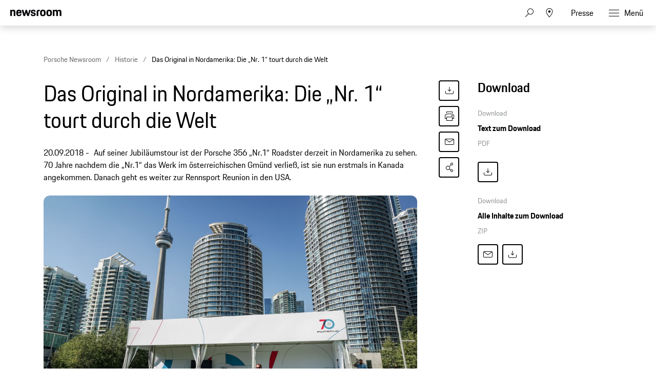

--- FILE ---
content_type: text/html;charset=UTF-8
request_url: https://newsroom.porsche.com/de/historie/porsche-356-nr-1-roadster-welttour-nordamerika-kanada-rennsport-reunion-70-jahre-porsche-sportwagen-16098.html
body_size: 32354
content:
<!DOCTYPE html>
<html lang="de" data-language-tag="de" class="">
<head>
        <!-- Google Tag Manager -->
<script>(function(w,d,s,l,i){w[l]=w[l]||[];w[l].push(

{'gtm.start': new Date().getTime(),event:'gtm.js'}
);var f=d.getElementsByTagName(s)[0],
j=d.createElement(s),dl=l!='dataLayer'?'&l='+l:'';j.async=true;j.src=
'https://www.googletagmanager.com/gtm.js?id='+i+dl;f.parentNode.insertBefore(j,f);
})(window,document,'script','dataLayer','GTM-WCQTVVL');</script>
<!-- End Google Tag Manager -->
        <!--Usercentrics-->
<script>
			var GlobalConsent = GlobalConsent || {};

			//Activate new modal style
			GlobalConsent.NewModalSDK = true;
			GlobalConsent.HideEssentialSDK= true;

			//Set language
			GlobalConsent.Language = 'de';
</script>
<script type="application/javascript" src="https://cookie.porsche.com/?settingsId=ipmlalhY8" data-custom-sdk="true"></script>
<script type="application/javascript" src="https://www.porsche.com/redesign-scripts/vendor/udg-uc-sdk.min.js" id="ipmlalhY8" language="de" data-itp="true"></script>
<!-- End Usercentrics-->

<meta charset="utf-8">
<meta http-equiv="X-UA-Compatible" content="IE=edge">
<title>Das Original in Nordamerika: Die „Nr. 1“ tourt durch die Welt - Porsche Newsroom DEU</title>
<meta name="viewport" content="width=device-width,initial-scale=1,maximum-scale=1">
<meta name="description" content="Auf seiner Jubiläumstour ist der Porsche 356 „Nr.1“ Roadster derzeit in Nordamerika zu sehen. 70 Jahre nachdem die „Nr.1“ das Werk im österreichischen Gmünd verließ, ist sie nun erstmals in Kanada angekommen. Danach geht es weiter zur Rennsport Reunion in den USA. Die Details.">
<meta name="keywords" content="">
<meta http-equiv="content-language" content="de">
<meta http-equiv="robots" content="index,follow,noodp">
<link rel="canonical" href="https://newsroom.porsche.com/de/historie/porsche-356-nr-1-roadster-welttour-nordamerika-kanada-rennsport-reunion-70-jahre-porsche-sportwagen-16098.html">
<link rel="alternate" hreflang="en" href="http://newsroom.porsche.com/en/history/porsche-356-no-1-roadster-world-tour-north-america-canada-rennsport-reunion-70-years-porsche-sports-cars-16099.html" />
<link rel="alternate" hreflang="de" href="http://newsroom.porsche.com/de/historie/porsche-356-nr-1-roadster-welttour-nordamerika-kanada-rennsport-reunion-70-jahre-porsche-sportwagen-16098.html" />
<meta property="og:title" content="Das Original in Nordamerika: Die „Nr. 1“ tourt durch die Welt" />
<meta property="og:description" content="Auf seiner Jubiläumstour ist der Porsche 356 „Nr.1“ Roadster derzeit in Nordamerika zu sehen. 70 Jahre nachdem die „Nr.1“ das Werk im österreichischen Gmünd verließ, ist sie nun erstmals in Kanada angekommen. Danach geht es weiter zur Rennsport Reunion in den USA." />
<meta property="og:type" content="article"/>
<meta property="og:url" content="https://newsroom.porsche.com/de/historie/porsche-356-nr-1-roadster-welttour-nordamerika-kanada-rennsport-reunion-70-jahre-porsche-sportwagen-16098.html"/>
<meta property="og:image" content="https://newsroom.porsche.com/.imaging/mte/porsche-templating-theme/teaser_700x395/dam/pnr/porsche_newsroom/Historie/Das-Original-in-Nordamerika/b-paulkoziorowski.ca-porsche356-toronto-58.jpg/jcr:content/b-paulkoziorowski.ca-porsche356-toronto-58.jpg">
<meta itemprop="image" content="https://newsroom.porsche.com/.imaging/mte/porsche-templating-theme/teaser_700x395/dam/pnr/porsche_newsroom/Historie/Das-Original-in-Nordamerika/b-paulkoziorowski.ca-porsche356-toronto-58.jpg/jcr:content/b-paulkoziorowski.ca-porsche356-toronto-58.jpg">
<meta property="og:site_name" content="Porsche Newsroom"/>
<meta property="social-count-url" content="https://newsroom.porsche.com/social-media/">
<link rel="apple-touch-icon" href="/dam/jcr:0e3d0d6f-5293-4a90-9fbc-0d17bbc29fc2/apple-touch-icon">
<link rel="apple-touch-icon" sizes="76x76" href="/dam/jcr:e1ec9ff0-bea1-47ba-8bf5-a2c1eca9865d/apple-touch-icon-76x76">
<link rel="apple-touch-icon" sizes="120x120" href="/dam/jcr:8d379cc4-582a-4ce1-a0d3-635c19e417ae/apple-touch-icon-120x120">
<link rel="apple-touch-icon" sizes="152x152" href="">
<link rel="shortcut icon" href="/dam/jcr:e7d45c12-7464-44aa-a1f9-591e00892214/favicon_2024.ico" type="image/x-icon">
<link rel="icon" href="/dam/jcr:e7d45c12-7464-44aa-a1f9-591e00892214/favicon_2024.ico" type="image/x-icon">
<!--[if gt IE 8]><!-->
<link rel="stylesheet" href="/.resources/porsche-templating/css/style.css?4c7128763ec24e529437589edc005332ef81b5d1"> <!--<![endif]-->
<meta itemprop="logo" content="/.resources/porsche-templating/img/logo.jpg">
<script type="text/javascript" src="/.resources/porsche-templating/js/main.min.js?4c7128763ec24e529437589edc005332ef81b5d1" async></script>
<!--[if IE 9]>
<link rel="stylesheet" href="/.resources/porsche-templating/css/ie9-hacks.css?4c7128763ec24e529437589edc005332ef81b5d1">
<script type="text/javascript" src="/.resources/porsche-templating/js/polyfills.min.js?4c7128763ec24e529437589edc005332ef81b5d1" async></script>
<![endif]-->
<script type="text/javascript">var tableFactsData = [];</script><meta name="twitter:card" content="summary_large_image" />
<meta name="twitter:site" content="@PorscheNewsroom" />
<meta name="twitter:title" content="Das Original in Nordamerika: Die „Nr. 1“ tourt durch die Welt" />
<meta name="twitter:description" content="Auf seiner Jubiläumstour ist der Porsche 356 „Nr.1“ Roadster derzeit in Nordamerika zu sehen." />
<meta name="twitter:image" content="https://newsroom.porsche.com/.imaging/mte/porsche-templating-theme/teaser_700x395/dam/pnr/porsche_newsroom/Historie/Das-Original-in-Nordamerika/b-paulkoziorowski.ca-porsche356-toronto-58.jpg/jcr:content/b-paulkoziorowski.ca-porsche356-toronto-58.jpg" />
<meta name="twitter:url" content="https://newsroom.porsche.com/de/historie/porsche-356-nr-1-roadster-welttour-nordamerika-kanada-rennsport-reunion-70-jahre-porsche-sportwagen-16098.html" /></head>
<body class="" data-controller="" data-action="" data-ctx-path="">
        <!-- Google Tag Manager (noscript) -->
<noscript><iframe src="https://www.googletagmanager.com/ns.html?id=GTM-WCQTVVL"
height="0" width="0" style="display:none;visibility:hidden"></iframe></noscript>
<!-- End Google Tag Manager (noscript) -->
    <div class="page ">
        <header role="banner" id="page-header" class="page-header">
<div class="header-wrapper">
    <div class="header-container">

        <div class="header-logo header-logo-newsroom">
            <a href="/de.html">

<svg class="logo-newsroom" width="165" height="36" viewBox="0 0 165 36" fill="none" xmlns="http://www.w3.org/2000/svg">
<g clip-path="url(#clip0_2516_68401)">
<path fill-rule="evenodd" clip-rule="evenodd" d="M1.10375 27.9499V35.0738H2.95288C4.81474 35.0738 5.30671 34.2879 5.30671 31.3869C5.30671 28.7506 4.81474 27.9509 2.95288 27.9509H1.10269L1.10375 27.9499ZM0 27H2.95288C5.6004 27 6.43696 28.1878 6.43696 31.3869C6.43696 34.6621 5.61313 35.8993 2.95288 35.8993H0V27ZM11.3312 32.9125L10.4141 33.0369C9.12372 33.2008 8.77806 33.5997 8.77806 34.2247C8.77806 34.8615 9.15023 35.1864 9.90833 35.1864C10.799 35.1864 11.3312 34.6739 11.3312 33.8238V32.9125ZM10.3346 32.2746L11.3312 32.1255V31.7256C11.3312 30.8251 11.1054 30.3749 10.1352 30.3749C9.19052 30.3749 8.85759 30.675 8.84486 31.5874H7.87364C7.91394 30.2376 8.48543 29.5001 10.2275 29.5001C11.837 29.5001 12.3957 30.363 12.3957 31.6002V35.8993H11.3715V35.1252C11.1192 35.6129 10.5731 36 9.68249 36C8.41863 36 7.7146 35.375 7.7146 34.3372C7.7146 33.0122 8.68582 32.5372 10.3346 32.2746ZM14.7506 34.1111C14.8429 34.9494 15.2426 35.2002 16.1067 35.2002C17.0642 35.2002 17.3706 34.9119 17.3706 34.2741C17.3706 33.6244 17.1437 33.4614 16.147 33.2373L15.4281 33.0744C14.458 32.8502 13.8462 32.3635 13.8462 31.2744C13.8462 30.0747 14.6573 29.5001 16.094 29.5001C17.5296 29.5001 18.3142 30.0125 18.328 31.4748H17.3568C17.3038 30.5872 16.9316 30.3749 16.0929 30.3749C15.1493 30.3749 14.8694 30.675 14.8694 31.2744C14.8694 31.8125 15.109 32.0742 15.9604 32.2746L16.6655 32.4375C17.9293 32.7258 18.4075 33.2748 18.4075 34.2741C18.4075 35.3108 17.7555 36 16.0664 36C14.3647 36 13.8854 35.2131 13.7794 34.1121L14.7506 34.1111ZM22.7027 35.8993L23.0738 27H24.2454L27.0255 34.198L29.7525 27H30.8563L31.2539 35.8993H30.1904L29.9105 29.2878L27.3446 35.8993H26.6258L24.0323 29.2009L23.7673 35.8993H22.7027ZM33.8219 32.0623H36.7748C36.6953 30.7748 36.2955 30.4134 35.3243 30.4134C34.4072 30.4134 33.9279 30.7748 33.8219 32.0623ZM32.7309 32.7377C32.7309 30.4628 33.5431 29.5001 35.3646 29.5001C37.1872 29.5001 37.799 30.5368 37.799 32.6004V32.8374H33.7954C33.8081 34.7628 34.2746 35.1745 35.3784 35.1745C36.2955 35.1745 36.6815 34.8744 36.8013 34.0371H37.7587C37.6262 35.2871 36.9603 36 35.3784 36C33.5028 36 32.7309 35.0748 32.7309 32.7377ZM43.2648 32.7495C43.2648 30.9002 42.7982 30.4124 41.7083 30.4124C40.5515 30.4124 40.1253 30.9634 40.1253 32.7495C40.1253 34.5742 40.5515 35.1745 41.7083 35.1745C42.8385 35.1745 43.2648 34.5742 43.2648 32.7495ZM39.0618 32.7495C39.0618 30.4874 39.8867 29.5001 41.6553 29.5001C42.4134 29.5001 42.9594 29.7637 43.2648 30.2998V27H44.3282V35.8993H43.304V34.9988C42.9721 35.6613 42.3869 36 41.5227 36C39.7404 36 39.0618 35.0126 39.0618 32.7495ZM46.1381 35.8993V29.6018H47.2016V35.9013H46.1381V35.8993ZM46.1381 28.176V27.001H47.2016V28.176H46.1381ZM49.7813 32.0623H52.7341C52.6535 30.7748 52.2549 30.4134 51.2837 30.4134C50.3665 30.4134 49.8873 30.7748 49.7813 32.0623ZM48.6902 32.7377C48.6902 30.4628 49.5013 29.5001 51.324 29.5001C53.1455 29.5001 53.7573 30.5368 53.7573 32.6004V32.8374H49.7547C49.7675 34.7628 50.2329 35.1745 51.3367 35.1745C52.2549 35.1745 52.6408 34.8744 52.7606 34.0371H53.7181C53.5845 35.2871 52.9197 36 51.3367 36C49.4621 36 48.6902 35.0748 48.6902 32.7377ZM55.2343 29.6008H56.2585V30.4134C56.5236 29.7992 57.1099 29.501 57.9603 29.501C59.3969 29.501 60.0755 30.3255 60.0755 31.6743V35.9003H59.011V31.9379C59.011 30.8241 58.6399 30.4134 57.6941 30.4134C56.777 30.4134 56.2977 30.7491 56.2977 31.9379V35.8993H55.2343V29.6008ZM61.791 32.6745V31.8372H65.6749V32.6745H61.791ZM68.667 27.9499V31.4995H70.5161C71.6994 31.4995 72.1383 31.1638 72.1383 29.7262C72.1383 28.3261 71.6994 27.9499 70.5426 27.9499H68.667ZM67.5632 27H70.5426C72.4447 27 73.2421 27.7257 73.2421 29.7252C73.2421 31.7631 72.2454 32.3625 70.5161 32.3625H68.667V35.9003H67.5632V27ZM78.3495 32.7495C78.3495 30.9624 77.9105 30.4124 76.7802 30.4124C75.6489 30.4124 75.211 30.9634 75.211 32.7495C75.211 34.5742 75.6489 35.1745 76.7802 35.1745C77.9105 35.1745 78.3495 34.5742 78.3495 32.7495ZM74.1465 32.7495C74.1465 30.4874 74.8781 29.5001 76.7802 29.5001C78.6951 29.5001 79.414 30.4874 79.414 32.7495C79.414 35.0126 78.6548 36 76.7802 36C74.8643 36 74.1465 35.0126 74.1465 32.7495ZM80.8496 31.4748C80.8496 30.2752 81.5282 29.6008 82.8578 29.6008H83.9085V30.4746H82.8981C82.246 30.4746 81.9131 30.7876 81.9131 31.3998V35.9003H80.8496V31.4748ZM84.7334 29.6008H85.624V28.0999H86.6483V29.6008H88.6162V30.4746H86.6483V33.9245C86.6483 34.7747 86.9409 35.0738 87.7785 35.0738H88.6162V35.8993H87.593C86.2486 35.8993 85.5838 35.2496 85.5838 33.962V30.4746H84.7334V29.6008ZM93.1658 32.9125L92.2476 33.0369C90.9573 33.2008 90.6116 33.5997 90.6116 34.2247C90.6116 34.8615 90.9827 35.1864 91.7419 35.1864C92.6325 35.1864 93.1658 34.6739 93.1658 33.8238V32.9125ZM92.167 32.2746L93.1658 32.1255V31.7256C93.1658 30.8251 92.9379 30.3749 91.9677 30.3749C91.0241 30.3749 90.6922 30.675 90.6773 31.5874H89.7061C89.7464 30.2376 90.319 29.5001 92.0621 29.5001C93.6705 29.5001 94.2293 30.363 94.2293 31.6002V35.8993H93.2051V35.1252C92.9527 35.6129 92.4077 36 91.516 36C90.2522 36 89.5481 35.375 89.5481 34.3372C89.5481 33.0122 90.5172 32.5372 92.167 32.2746ZM95.9851 35.9003V27H97.0496V35.9003H95.9851ZM100.772 29.6008H101.89L103.593 34.5248L105.294 29.6008H106.278L104.018 35.9003H103.034L100.772 29.6008ZM111.133 32.7495C111.133 30.9624 110.693 30.4124 109.564 30.4124C108.433 30.4124 107.995 30.9634 107.995 32.7495C107.995 34.5742 108.433 35.1745 109.564 35.1745C110.693 35.1745 111.133 34.5742 111.133 32.7495ZM106.93 32.7495C106.93 30.4874 107.661 29.5001 109.564 29.5001C111.479 29.5001 112.197 30.4874 112.197 32.7495C112.197 35.0126 111.439 36 109.564 36C107.648 36 106.93 35.0126 106.93 32.7495ZM113.687 29.5998H114.711V30.4134C114.977 29.7992 115.562 29.501 116.414 29.501C117.849 29.501 118.527 30.3255 118.527 31.6743V35.9003H117.463V31.9379C117.463 30.8241 117.092 30.4134 116.146 30.4134C115.23 30.4134 114.751 30.7491 114.751 31.9379V35.8993H113.687V29.5998ZM124.406 27.9509V31.4995H126.255C127.438 31.4995 127.877 31.1638 127.877 29.7262C127.877 28.3261 127.438 27.9499 126.282 27.9499H124.406V27.9509ZM123.303 27H126.282C128.183 27 128.981 27.7257 128.981 29.7252C128.981 31.7631 127.984 32.3625 126.255 32.3625H124.406V35.9003H123.303V27ZM134.088 32.7495C134.088 30.9624 133.648 30.4124 132.519 30.4124C131.388 30.4124 130.95 30.9634 130.95 32.7495C130.95 34.5742 131.388 35.1745 132.519 35.1745C133.648 35.1745 134.088 34.5742 134.088 32.7495ZM129.885 32.7495C129.885 30.4874 130.617 29.5001 132.519 29.5001C134.434 29.5001 135.153 30.4874 135.153 32.7495C135.153 35.0126 134.395 36 132.519 36C130.604 36 129.885 35.0126 129.885 32.7495ZM136.589 31.4748C136.589 30.2752 137.267 29.6008 138.597 29.6008H139.646V30.4746H138.636C137.985 30.4746 137.652 30.7876 137.652 31.3998V35.9003H136.589V31.4748ZM141.417 34.1111C141.51 34.9494 141.908 35.2002 142.772 35.2002C143.732 35.2002 144.037 34.9119 144.037 34.2741C144.037 33.6244 143.811 33.4614 142.812 33.2373L142.096 33.0744C141.124 32.8502 140.512 32.3635 140.512 31.2744C140.512 30.0747 141.323 29.5001 142.759 29.5001C144.197 29.5001 144.981 30.0125 144.994 31.4748H144.024C143.971 30.5872 143.598 30.3749 142.759 30.3749C141.816 30.3749 141.536 30.675 141.536 31.2744C141.536 31.8125 141.777 32.0742 142.628 32.2746L143.332 32.4375C144.594 32.7258 145.074 33.2748 145.074 34.2741C145.074 35.3108 144.423 36 142.734 36C141.031 36 140.552 35.2131 140.446 34.1121L141.417 34.1111ZM146.204 32.7377C146.204 30.4746 146.961 29.5001 148.824 29.5001C150.46 29.5001 151.112 30.3374 151.245 31.9369H150.233C150.088 30.7619 149.728 30.4124 148.784 30.4124C147.68 30.4124 147.268 30.9505 147.268 32.7377C147.268 34.6493 147.694 35.1745 148.784 35.1745C149.728 35.1745 150.141 34.7618 150.233 33.5118H151.245C151.126 35.3118 150.314 36 148.824 36C146.937 36 146.205 35.0867 146.205 32.7377H146.204ZM152.655 27H153.718V30.3255C153.998 29.7755 154.584 29.501 155.381 29.501C156.818 29.501 157.496 30.3255 157.496 31.6743V35.9003H156.432V31.9379C156.432 30.8251 156.06 30.4134 155.115 30.4134C154.198 30.4134 153.718 30.7491 153.718 31.9251V35.8993H152.655V27ZM160.024 32.0623H162.976C162.896 30.7748 162.497 30.4134 161.526 30.4134C160.607 30.4134 160.13 30.7748 160.023 32.0623H160.024ZM158.932 32.7377C158.932 30.4628 159.744 29.5001 161.566 29.5001C163.388 29.5001 164 30.5368 164 32.6004V32.8374H159.996C160.009 34.7628 160.474 35.1745 161.579 35.1745C162.497 35.1745 162.884 34.8744 163.002 34.0371H163.96C163.827 35.2871 163.161 36 161.579 36C159.704 36 158.933 35.0748 158.933 32.7377H158.932Z" fill="black"/>
<path fill-rule="evenodd" clip-rule="evenodd" d="M0 21.9966V1.30163H5.128V3.72463C5.819 1.95963 7.446 0.973633 10.05 0.973633C14.73 0.973633 16.479 3.60163 16.479 8.56963V21.9966H11.068V9.76063C11.068 6.59963 10.376 5.69563 8.26 5.69563C6.021 5.69563 5.37 6.59963 5.37 9.76063V21.9966H0ZM28.136 22.3256C21.586 22.3256 19.306 19.4926 19.306 11.7316C19.306 4.01163 21.666 0.973633 27.932 0.973633C34.444 0.973633 36.152 4.42363 36.152 11.6906V12.7576H24.678C24.758 17.5616 25.573 18.3016 28.095 18.3016C30.13 18.3016 30.985 17.7266 31.188 15.6316H35.989C35.664 19.7386 33.426 22.3256 28.136 22.3256ZM28.014 5.44963C26.061 5.44963 25.044 5.98263 24.759 9.22763H31.066C30.863 6.14763 30.048 5.44963 28.014 5.44963ZM42.512 21.9966L36.531 1.30163H42.105L45.483 14.7706L49.308 1.29963H53.54L57.324 14.7696L60.742 1.29963H65.584L59.562 21.9956H54.598L50.976 10.4996L47.598 21.9966H42.512ZM65.882 15.7146H70.682C70.804 17.8906 71.578 18.4646 73.652 18.4646C75.892 18.4646 76.38 17.8086 76.38 16.3706C76.38 14.9336 75.85 14.6056 73.775 14.1946L71.252 13.7026C68.159 13.0866 65.962 11.2796 65.962 7.33863C65.962 3.02663 68.73 0.973633 73.652 0.973633C79.187 0.973633 81.181 3.10863 81.181 7.99363H76.501C76.38 5.81863 75.769 5.28463 73.775 5.28463C71.7 5.28463 71.09 5.73663 71.09 7.25463C71.09 8.56963 71.619 9.10363 73.856 9.55463L76.38 10.0476C79.92 10.7456 81.507 12.7176 81.507 16.2076C81.507 19.8206 79.635 22.3256 73.491 22.3256C67.142 22.3256 66.084 19.4506 65.881 15.7156L65.882 15.7146ZM84.558 21.9966V8.44663C84.558 3.39663 86.593 1.30163 91.638 1.30163H95.058V5.77763H92.37C90.62 5.77763 89.929 6.47563 89.929 8.24063V21.9966H84.558ZM104.712 22.3256C98.079 22.3256 95.882 19.6976 95.882 11.6496C95.882 3.43663 98.202 0.973633 104.712 0.973633C111.224 0.973633 113.543 3.68363 113.543 11.6496C113.543 19.6976 111.344 22.3256 104.712 22.3256ZM104.712 18.1786C107.358 18.1786 108.05 17.2746 108.05 11.6496C108.05 6.43463 107.358 5.61363 104.712 5.61363C102.109 5.61363 101.335 6.43463 101.335 11.6496C101.335 17.3156 102.109 18.1786 104.712 18.1786ZM124.896 22.3256C118.264 22.3256 116.066 19.6976 116.066 11.6496C116.066 3.43663 118.386 0.973633 124.896 0.973633C131.406 0.973633 133.726 3.68363 133.726 11.6496C133.726 19.6976 131.528 22.3256 124.896 22.3256ZM124.896 18.1786C127.541 18.1786 128.233 17.2746 128.233 11.6496C128.233 6.43463 127.541 5.61363 124.896 5.61363C122.292 5.61363 121.518 6.43463 121.518 11.6496C121.518 17.3156 122.292 18.1786 124.896 18.1786ZM136.495 21.9966V1.30163H141.622V3.72463C142.314 1.95863 143.942 0.973633 146.546 0.973633C149.516 0.973633 151.306 2.04163 152.243 4.13463C152.935 2.16463 154.847 0.973633 157.655 0.973633C162.334 0.973633 164.085 3.60163 164.085 8.56963V21.9966H158.672V9.76063C158.672 6.59963 157.98 5.69563 155.864 5.69563C153.708 5.69563 152.975 6.47563 152.975 9.43163V21.9966H147.563V9.76063C147.563 6.59963 146.871 5.69563 144.755 5.69563C142.599 5.69563 141.866 6.47563 141.866 9.43163V21.9966H136.495Z" fill="black"/>
</g>
<defs>
<clipPath id="clip0_2516_68401">
<rect width="165" height="36.0004" fill="white"/>
</clipPath>
</defs>
</svg>
<svg width="148" height="20" viewBox="0 0 148 20" fill="none" xmlns="http://www.w3.org/2000/svg" class="logo-newsroom-plain">
    <path fill-rule="evenodd" clip-rule="evenodd" d="M0 18.9207V0.2952H4.6152V2.4759C5.2371 0.8874 6.7014 0 9.045 0C13.257 0 14.8311 2.3652 14.8311 6.8364V18.9207H9.9612V7.9083C9.9612 5.0634 9.3384 4.2498 7.434 4.2498C5.4189 4.2498 4.833 5.0634 4.833 7.9083V18.9207H0ZM25.3224 19.2168C19.4274 19.2168 17.3754 16.6671 17.3754 9.6822C17.3754 2.7342 19.4994 0 25.1388 0C30.9996 0 32.5368 3.105 32.5368 9.6453V10.6056H22.2102C22.2822 14.9292 23.0157 15.5952 25.2855 15.5952C27.117 15.5952 27.8865 15.0777 28.0692 13.1922H32.3901C32.0976 16.8885 30.0834 19.2168 25.3224 19.2168ZM25.2126 4.0284C23.4549 4.0284 22.5396 4.5081 22.2831 7.4286H27.9594C27.7767 4.6566 27.0432 4.0284 25.2126 4.0284ZM38.2608 18.9207L32.8779 0.2952H37.8945L40.9347 12.4173L44.3772 0.2934H48.186L51.5916 12.4164L54.6678 0.2934H59.0256L53.6058 18.9198H49.1382L45.8784 8.5734L42.8382 18.9207H38.2608ZM59.2938 13.2669H63.6138C63.7236 15.2253 64.4202 15.7419 66.2868 15.7419C68.3028 15.7419 68.742 15.1515 68.742 13.8573C68.742 12.564 68.265 12.2688 66.3975 11.8989L64.1268 11.4561C61.3431 10.9017 59.3658 9.2754 59.3658 5.7285C59.3658 1.8477 61.857 0 66.2868 0C71.2683 0 73.0629 1.9215 73.0629 6.318H68.8509C68.742 4.3605 68.1921 3.8799 66.3975 3.8799C64.53 3.8799 63.981 4.2867 63.981 5.6529C63.981 6.8364 64.4571 7.317 66.4704 7.7229L68.742 8.1666C71.928 8.7948 73.3563 10.5696 73.3563 13.7106C73.3563 16.9623 71.6715 19.2168 66.1419 19.2168C60.4278 19.2168 59.4756 16.6293 59.2929 13.2678L59.2938 13.2669ZM76.1022 18.9207V6.7257C76.1022 2.1807 77.9337 0.2952 82.4742 0.2952H85.5522V4.3236H83.133C81.558 4.3236 80.9361 4.9518 80.9361 6.5403V18.9207H76.1022ZM94.2408 19.2168C88.2711 19.2168 86.2938 16.8516 86.2938 9.6084C86.2938 2.2167 88.3818 0 94.2408 0C100.102 0 102.189 2.439 102.189 9.6084C102.189 16.8516 100.21 19.2168 94.2408 19.2168ZM94.2408 15.4845C96.6222 15.4845 97.245 14.6709 97.245 9.6084C97.245 4.9149 96.6222 4.176 94.2408 4.176C91.8981 4.176 91.2015 4.9149 91.2015 9.6084C91.2015 14.7078 91.8981 15.4845 94.2408 15.4845ZM112.406 19.2168C106.438 19.2168 104.459 16.8516 104.459 9.6084C104.459 2.2167 106.547 0 112.406 0C118.265 0 120.353 2.439 120.353 9.6084C120.353 16.8516 118.375 19.2168 112.406 19.2168ZM112.406 15.4845C114.787 15.4845 115.41 14.6709 115.41 9.6084C115.41 4.9149 114.787 4.176 112.406 4.176C110.063 4.176 109.366 4.9149 109.366 9.6084C109.366 14.7078 110.063 15.4845 112.406 15.4845ZM122.845 18.9207V0.2952H127.46V2.4759C128.083 0.8865 129.548 0 131.891 0C134.564 0 136.175 0.9612 137.019 2.8449C137.641 1.0719 139.362 0 141.89 0C146.101 0 147.677 2.3652 147.677 6.8364V18.9207H142.805V7.9083C142.805 5.0634 142.182 4.2498 140.278 4.2498C138.337 4.2498 137.678 4.9518 137.678 7.6122V18.9207H132.807V7.9083C132.807 5.0634 132.184 4.2498 130.28 4.2498C128.339 4.2498 127.679 4.9518 127.679 7.6122V18.9207H122.845Z" fill="#010205"/>
</svg>                </a>
        </div>


        <div class="header-logo header-logo-wordmark">
            <a href="/de.html">
<svg width="234" height="17" viewBox="0 0 234 17" fill="none" xmlns="http://www.w3.org/2000/svg"><path d="M26.36 12.5728C28.9253 12.5728 30.3067 11.1915 30.3067 8.62613V4.7328C30.3067 2.16747 28.9253 0.786133 26.36 0.786133H0.119995V16.7861H3.74666V12.5728H26.36ZM26.68 4.94613V8.4128C26.68 8.8288 26.456 9.0528 26.04 9.0528H3.74666V4.30613H26.04C26.456 4.30613 26.68 4.53013 26.68 4.94613ZM38.4133 16.7861C35.848 16.7861 34.4667 15.4048 34.4667 12.8395V4.7328C34.4667 2.16747 35.848 0.786133 38.4133 0.786133H60.12C62.6853 0.786133 64.0667 2.16747 64.0667 4.7328V12.8395C64.0667 15.4048 62.6853 16.7861 60.12 16.7861H38.4133ZM59.8 13.2661C60.216 13.2661 60.44 13.0421 60.44 12.6261V4.94613C60.44 4.53013 60.216 4.30613 59.8 4.30613H38.7333C38.3173 4.30613 38.0933 4.53013 38.0933 4.94613V12.6261C38.0933 13.0421 38.3173 13.2661 38.7333 13.2661H59.8ZM94.84 11.3461C96.965 12.2399 98.4588 14.3381 98.4667 16.7861H94.84C94.84 13.9061 93.5067 12.5728 90.6267 12.5728H71.9067V16.7861H68.28V0.786133H94.52C97.0853 0.786133 98.4667 2.16747 98.4667 4.7328V7.40693C98.4667 9.86347 97.2 11.2341 94.84 11.3461ZM94.2 9.0528C94.616 9.0528 94.84 8.8288 94.84 8.4128V4.94613C94.84 4.53013 94.616 4.30613 94.2 4.30613H71.9067V9.0528H94.2ZM102.467 4.7328C102.467 2.16747 103.848 0.786133 106.413 0.786133H132.12V3.7728H106.733C106.317 3.7728 106.093 3.9968 106.093 4.4128V6.6528C106.093 7.0688 106.317 7.2928 106.733 7.2928H128.707C131.272 7.2928 132.653 8.67413 132.653 11.2395V12.8395C132.653 15.4048 131.272 16.7861 128.707 16.7861H103V13.7995H128.387C128.803 13.7995 129.027 13.5755 129.027 13.1595V10.9195C129.027 10.5035 128.803 10.2795 128.387 10.2795H106.413C103.848 10.2795 102.467 8.89813 102.467 6.3328V4.7328ZM136.76 4.7328C136.76 2.16747 138.141 0.786133 140.707 0.786133H165.773V4.30613H141.027C140.611 4.30613 140.387 4.53013 140.387 4.94613V12.6261C140.387 13.0421 140.611 13.2661 141.027 13.2661H165.773V16.7861H140.707C138.141 16.7861 136.76 15.4048 136.76 12.8395V4.7328ZM198.413 0.786133V16.7861H194.787V10.5461H173.613V16.7861H169.987V0.786133H173.613V7.02613H194.787V0.786133H198.413ZM206.307 3.7728V7.2928H233.88V10.2795H206.307V13.7995H233.88V16.7861H202.68V0.786133H233.88V3.7728H206.307Z" fill="#010205"/></svg>                </a>
        </div>


        <div class="header-navigation">
            <input type="checkbox" id="mobile-menu-toggle" class="mobile-menu-toggle menu-toggle is-visuallyhidden">
            <input type="checkbox" id="account-flyout-toggle" class="account-flyout-toggle menu-toggle is-visuallyhidden">
            <input type="checkbox" id="search-flyout-toggle" class="search-flyout-toggle menu-toggle is-visuallyhidden">
            <input type="checkbox" id="language-flyout-toggle" class="language-flyout-toggle menu-toggle is-visuallyhidden">
            <input type="checkbox" id="press-flyout-toggle" class="press-flyout-toggle menu-toggle is-visuallyhidden">
            <input type="radio" id="sub-reset" name="submenu" value="0" class="is-visuallyhidden" autocomplete="off">
            <div class="component-navigation" role="navigation">
                <nav class="menu-wrapper">
                        <ul class="flat menu top-level" role="menu">
                                <li role="menuitem"  aria-haspopup="true">
                                        <div class="label">
                                            <a href="/de/produkte.html"
                                               title="Produkte"
                                                    
                                                    
                                            >
                                                <span class="inner-label">Produkte</span>
                                            </a>
                                                <label for="sub-produkte" class="arrow-sub">
<svg width="100%" height="100%" viewBox="0 0 24 24" fill="none" xmlns="http://www.w3.org/2000/svg">
    <path d="M15.1214 11.9966L9.64395 5.50001L8.87547 6.14175L13.8145 11.9997L8.87499 17.8583L9.64347 18.5L15.1187 12.0061L15.125 12.0008L15.1241 11.9997L15.1245 11.9992L15.1214 11.9966Z" fill="#010205"/>
</svg>
                                                </label>
                                        </div>
                                        <input type="radio" id="sub-produkte" name="submenu"
                                               value="1"
                                               class="sub-check is-visuallyhidden" autocomplete="off">
                                        <ul class="flat menu sub-level" aria-label="submenu">
                                            <li role="menuitem" class="menu-title">
                                                <label for="sub-reset" class="arrow-back">
<svg width="100%" height="100%" viewBox="0 0 24 24" fill="none" xmlns="http://www.w3.org/2000/svg">
    <path d="M8.87857 12.0034L14.3561 18.5L15.1245 17.8582L10.1855 12.0003L15.125 6.14175L14.3565 5.5L8.88129 11.9939L8.875 11.9992L8.87593 12.0003L8.87547 12.0008L8.87857 12.0034Z" fill="#010205"/>
</svg>
                                                </label>
                                                <a href="/de/produkte.html"
                                                   class="label"
                                                        
                                                   title="Produkte">Produkte</a>
                                            </li>
                                                <li role="menuitem">
                                                    <a href="/de/produkte/718.html"
                                                       class="label"
                                                            
                                                       title="718">718</a>
                                                </li>
                                                <li role="menuitem">
                                                    <a href="/de/produkte/911.html"
                                                       class="label"
                                                            
                                                       title="911">911</a>
                                                </li>
                                                <li role="menuitem">
                                                    <a href="/de/produkte/cayenne.html"
                                                       class="label"
                                                            
                                                       title="Cayenne">Cayenne</a>
                                                </li>
                                                <li role="menuitem">
                                                    <a href="/de/produkte/macan.html"
                                                       class="label"
                                                            
                                                       title="Macan">Macan</a>
                                                </li>
                                                <li role="menuitem">
                                                    <a href="/de/produkte/panamera.html"
                                                       class="label"
                                                            
                                                       title="Panamera">Panamera</a>
                                                </li>
                                                <li role="menuitem">
                                                    <a href="/de/produkte/taycan.html"
                                                       class="label"
                                                            
                                                       title="Taycan">Taycan</a>
                                                </li>
                                                <li role="menuitem">
                                                    <a href="/de/produkte/events.html"
                                                       class="label"
                                                            
                                                       title="Events">Events</a>
                                                </li>
                                        </ul>
                                </li>
                                <li role="menuitem"  aria-haspopup="true">
                                        <div class="label">
                                            <a href="/de/innovation.html"
                                               title="Innovation"
                                                    
                                                    
                                            >
                                                <span class="inner-label">Innovation</span>
                                            </a>
                                                <label for="sub-innovation" class="arrow-sub">
<svg width="100%" height="100%" viewBox="0 0 24 24" fill="none" xmlns="http://www.w3.org/2000/svg">
    <path d="M15.1214 11.9966L9.64395 5.50001L8.87547 6.14175L13.8145 11.9997L8.87499 17.8583L9.64347 18.5L15.1187 12.0061L15.125 12.0008L15.1241 11.9997L15.1245 11.9992L15.1214 11.9966Z" fill="#010205"/>
</svg>
                                                </label>
                                        </div>
                                        <input type="radio" id="sub-innovation" name="submenu"
                                               value="1"
                                               class="sub-check is-visuallyhidden" autocomplete="off">
                                        <ul class="flat menu sub-level" aria-label="submenu">
                                            <li role="menuitem" class="menu-title">
                                                <label for="sub-reset" class="arrow-back">
<svg width="100%" height="100%" viewBox="0 0 24 24" fill="none" xmlns="http://www.w3.org/2000/svg">
    <path d="M8.87857 12.0034L14.3561 18.5L15.1245 17.8582L10.1855 12.0003L15.125 6.14175L14.3565 5.5L8.88129 11.9939L8.875 11.9992L8.87593 12.0003L8.87547 12.0008L8.87857 12.0034Z" fill="#010205"/>
</svg>
                                                </label>
                                                <a href="/de/innovation.html"
                                                   class="label"
                                                        
                                                   title="Innovation">Innovation</a>
                                            </li>
                                                <li role="menuitem">
                                                    <a href="/de/innovation/technik.html"
                                                       class="label"
                                                            
                                                       title="Technik">Technik</a>
                                                </li>
                                                <li role="menuitem">
                                                    <a href="/de/innovation/digital-deep-tech.html"
                                                       class="label"
                                                            
                                                       title="Digital">Digital</a>
                                                </li>
                                                <li role="menuitem">
                                                    <a href="/de/innovation/porsche-efuels.html"
                                                       class="label"
                                                            
                                                       title="eFuels">eFuels</a>
                                                </li>
                                        </ul>
                                </li>
                                <li role="menuitem"  aria-haspopup="true">
                                        <div class="label">
                                            <a href="/de/motorsport.html"
                                               title="Motorsport"
                                                    
                                                    
                                            >
                                                <span class="inner-label">Motorsport</span>
                                            </a>
                                                <label for="sub-motorsport" class="arrow-sub">
<svg width="100%" height="100%" viewBox="0 0 24 24" fill="none" xmlns="http://www.w3.org/2000/svg">
    <path d="M15.1214 11.9966L9.64395 5.50001L8.87547 6.14175L13.8145 11.9997L8.87499 17.8583L9.64347 18.5L15.1187 12.0061L15.125 12.0008L15.1241 11.9997L15.1245 11.9992L15.1214 11.9966Z" fill="#010205"/>
</svg>
                                                </label>
                                        </div>
                                        <input type="radio" id="sub-motorsport" name="submenu"
                                               value="1"
                                               class="sub-check is-visuallyhidden" autocomplete="off">
                                        <ul class="flat menu sub-level" aria-label="submenu">
                                            <li role="menuitem" class="menu-title">
                                                <label for="sub-reset" class="arrow-back">
<svg width="100%" height="100%" viewBox="0 0 24 24" fill="none" xmlns="http://www.w3.org/2000/svg">
    <path d="M8.87857 12.0034L14.3561 18.5L15.1245 17.8582L10.1855 12.0003L15.125 6.14175L14.3565 5.5L8.88129 11.9939L8.875 11.9992L8.87593 12.0003L8.87547 12.0008L8.87857 12.0034Z" fill="#010205"/>
</svg>
                                                </label>
                                                <a href="/de/motorsport.html"
                                                   class="label"
                                                        
                                                   title="Motorsport">Motorsport</a>
                                            </li>
                                                <li role="menuitem">
                                                    <a href="/de/motorsport/formel-e.html"
                                                       class="label"
                                                            
                                                       title="Formel E">Formel E</a>
                                                </li>
                                                <li role="menuitem">
                                                    <a href="/de/motorsport/hypercar-gtp.html"
                                                       class="label"
                                                            
                                                       title="Hypercar und GTP">Hypercar und GTP</a>
                                                </li>
                                                <li role="menuitem">
                                                    <a href="/de/motorsport/media-guide.html"
                                                       class="label"
                                                            
                                                       title="GT-Kundensport">GT-Kundensport</a>
                                                </li>
                                                <li role="menuitem">
                                                    <a href="/de/motorsport/esports.html"
                                                       class="label"
                                                            
                                                       title="Esports Racing">Esports Racing</a>
                                                </li>
                                                <li role="menuitem">
                                                    <a href="/de/motorsport/motorsport-der-zukunft.html"
                                                       class="label"
                                                            
                                                       title="Motorsport der Zukunft">Motorsport der Zukunft</a>
                                                </li>
                                        </ul>
                                </li>
                                <li role="menuitem"  aria-haspopup="true">
                                        <div class="label">
                                            <a href="/de/unternehmen.html"
                                               title="Unternehmen"
                                                    
                                                    
                                            >
                                                <span class="inner-label">Unternehmen</span>
                                            </a>
                                                <label for="sub-unternehmen" class="arrow-sub">
<svg width="100%" height="100%" viewBox="0 0 24 24" fill="none" xmlns="http://www.w3.org/2000/svg">
    <path d="M15.1214 11.9966L9.64395 5.50001L8.87547 6.14175L13.8145 11.9997L8.87499 17.8583L9.64347 18.5L15.1187 12.0061L15.125 12.0008L15.1241 11.9997L15.1245 11.9992L15.1214 11.9966Z" fill="#010205"/>
</svg>
                                                </label>
                                        </div>
                                        <input type="radio" id="sub-unternehmen" name="submenu"
                                               value="1"
                                               class="sub-check is-visuallyhidden" autocomplete="off">
                                        <ul class="flat menu sub-level" aria-label="submenu">
                                            <li role="menuitem" class="menu-title">
                                                <label for="sub-reset" class="arrow-back">
<svg width="100%" height="100%" viewBox="0 0 24 24" fill="none" xmlns="http://www.w3.org/2000/svg">
    <path d="M8.87857 12.0034L14.3561 18.5L15.1245 17.8582L10.1855 12.0003L15.125 6.14175L14.3565 5.5L8.88129 11.9939L8.875 11.9992L8.87593 12.0003L8.87547 12.0008L8.87857 12.0034Z" fill="#010205"/>
</svg>
                                                </label>
                                                <a href="/de/unternehmen.html"
                                                   class="label"
                                                        
                                                   title="Unternehmen">Unternehmen</a>
                                            </li>
                                                <li role="menuitem">
                                                    <a href="/de/unternehmen/porsche-im-ueberblick.html"
                                                       class="label"
                                                            
                                                       title="Porsche im Überblick">Porsche im Überblick</a>
                                                </li>
                                                <li role="menuitem">
                                                    <a href="/de/unternehmen/vorstand-porsche-ag.html"
                                                       class="label"
                                                            
                                                       title="Vorstand">Vorstand</a>
                                                </li>
                                                <li role="menuitem">
                                                    <a href="/de/unternehmen/standorte.html"
                                                       class="label"
                                                            
                                                       title="Standorte">Standorte</a>
                                                </li>
                                                <li role="menuitem">
                                                    <a href="https://newsroom.porsche.com/de/geschaefts-und-nachhaltigkeitsbericht/"
                                                       class="label"
                                                            
                                                       title="Geschäfts- & Nachhaltigkeitsbericht">Geschäfts- & Nachhaltigkeitsbericht</a>
                                                </li>
                                                <li role="menuitem">
                                                    <a href="/de/unternehmen/finanzen.html"
                                                       class="label"
                                                            
                                                       title="Finanzen">Finanzen</a>
                                                </li>
                                                <li role="menuitem">
                                                    <a href="/de/unternehmen/mitarbeiter-soziales.html"
                                                       class="label"
                                                            
                                                       title="Mitarbeiter & Soziales">Mitarbeiter & Soziales</a>
                                                </li>
                                                <li role="menuitem">
                                                    <a href="/de/unternehmen/produktion.html"
                                                       class="label"
                                                            
                                                       title="Produktion">Produktion</a>
                                                </li>
                                                <li role="menuitem">
                                                    <a href="/de/unternehmen/vertrieb.html"
                                                       class="label"
                                                            
                                                       title="Vertrieb">Vertrieb</a>
                                                </li>
                                                <li role="menuitem">
                                                    <a href="/de/unternehmen/porsche-und-startups.html"
                                                       class="label"
                                                            
                                                       title="Porsche & Startups">Porsche & Startups</a>
                                                </li>
                                        </ul>
                                </li>
                                <li role="menuitem"  aria-haspopup="true">
                                        <div class="label">
                                            <a href="/de/historie.html"
                                               title="Historie"
                                                     class="is-active" 
                                                    
                                            >
                                                <span class="inner-label">Historie</span>
                                            </a>
                                                <label for="sub-historie" class="arrow-sub">
<svg width="100%" height="100%" viewBox="0 0 24 24" fill="none" xmlns="http://www.w3.org/2000/svg">
    <path d="M15.1214 11.9966L9.64395 5.50001L8.87547 6.14175L13.8145 11.9997L8.87499 17.8583L9.64347 18.5L15.1187 12.0061L15.125 12.0008L15.1241 11.9997L15.1245 11.9992L15.1214 11.9966Z" fill="#010205"/>
</svg>
                                                </label>
                                        </div>
                                        <input type="radio" id="sub-historie" name="submenu"
                                               value="1"
                                               class="sub-check is-visuallyhidden" autocomplete="off">
                                        <ul class="flat menu sub-level" aria-label="submenu">
                                            <li role="menuitem" class="menu-title">
                                                <label for="sub-reset" class="arrow-back">
<svg width="100%" height="100%" viewBox="0 0 24 24" fill="none" xmlns="http://www.w3.org/2000/svg">
    <path d="M8.87857 12.0034L14.3561 18.5L15.1245 17.8582L10.1855 12.0003L15.125 6.14175L14.3565 5.5L8.88129 11.9939L8.875 11.9992L8.87593 12.0003L8.87547 12.0008L8.87857 12.0034Z" fill="#010205"/>
</svg>
                                                </label>
                                                <a href="/de/historie.html"
                                                   class="label"
                                                        
                                                   title="Historie">Historie</a>
                                            </li>
                                                <li role="menuitem">
                                                    <a href="/de/historie/heritage.html"
                                                       class="label"
                                                            
                                                       title="Heritage">Heritage</a>
                                                </li>
                                                <li role="menuitem">
                                                    <a href="/de/historie/porsche-museum.html"
                                                       class="label"
                                                            
                                                       title="Porsche Museum">Porsche Museum</a>
                                                </li>
                                        </ul>
                                </li>
                                <li role="menuitem"  aria-haspopup="true">
                                        <div class="label">
                                            <a href="/de/nachhaltigkeit.html"
                                               title="Nachhaltigkeit"
                                                    
                                                    
                                            >
                                                <span class="inner-label">Nachhaltigkeit</span>
                                            </a>
                                                <label for="sub-nachhaltigkeit" class="arrow-sub">
<svg width="100%" height="100%" viewBox="0 0 24 24" fill="none" xmlns="http://www.w3.org/2000/svg">
    <path d="M15.1214 11.9966L9.64395 5.50001L8.87547 6.14175L13.8145 11.9997L8.87499 17.8583L9.64347 18.5L15.1187 12.0061L15.125 12.0008L15.1241 11.9997L15.1245 11.9992L15.1214 11.9966Z" fill="#010205"/>
</svg>
                                                </label>
                                        </div>
                                        <input type="radio" id="sub-nachhaltigkeit" name="submenu"
                                               value="1"
                                               class="sub-check is-visuallyhidden" autocomplete="off">
                                        <ul class="flat menu sub-level" aria-label="submenu">
                                            <li role="menuitem" class="menu-title">
                                                <label for="sub-reset" class="arrow-back">
<svg width="100%" height="100%" viewBox="0 0 24 24" fill="none" xmlns="http://www.w3.org/2000/svg">
    <path d="M8.87857 12.0034L14.3561 18.5L15.1245 17.8582L10.1855 12.0003L15.125 6.14175L14.3565 5.5L8.88129 11.9939L8.875 11.9992L8.87593 12.0003L8.87547 12.0008L8.87857 12.0034Z" fill="#010205"/>
</svg>
                                                </label>
                                                <a href="/de/nachhaltigkeit.html"
                                                   class="label"
                                                        
                                                   title="Nachhaltigkeit">Nachhaltigkeit</a>
                                            </li>
                                                <li role="menuitem">
                                                    <a href="https://newsroom.porsche.com/de/geschaefts-und-nachhaltigkeitsbericht/"
                                                       class="label"
                                                            
                                                       title="Geschäfts- & Nachhaltigkeitsbericht">Geschäfts- & Nachhaltigkeitsbericht</a>
                                                </li>
                                                <li role="menuitem">
                                                    <a href="/dam/jcr:208daf70-2062-4c94-8093-30dc82fe2672/Umwelterklaerung%20PAG_2025_+.pdf"
                                                       class="label"
                                                            
                                                       title="Umwelterklärung">Umwelterklärung</a>
                                                </li>
                                                <li role="menuitem">
                                                    <a href="/de/nachhaltigkeit/menschenrechte-im-porsche-konzern.html"
                                                       class="label"
                                                            
                                                       title="Menschenrechte im Porsche Konzern">Menschenrechte im Porsche Konzern</a>
                                                </li>
                                                <li role="menuitem">
                                                    <a href="/dam/jcr:f8985eea-e266-4a0c-b8d3-18cd747ff5d9/UKMSA%20Statement%20GJ%202024_DE_final.pdf"
                                                       class="label"
                                                            
                                                       title="Slavery and Human Trafficking Statement">Slavery and Human Trafficking Statement</a>
                                                </li>
                                                <li role="menuitem">
                                                    <a href="/dam/jcr:479ddc84-b275-4de8-9652-5b6fc6eb2efd/ESG-Addendum%202024_Porsche%20AG_DE.pdf"
                                                       class="label"
                                                            
                                                       title="ESG-Addendum">ESG-Addendum</a>
                                                </li>
                                        </ul>
                                </li>
                                <li role="menuitem"  aria-haspopup="true">
                                        <div class="label">
                                            <a href="/de/sport-gesellschaft.html"
                                               title="Sport & Gesellschaft"
                                                    
                                                    
                                            >
                                                <span class="inner-label">Sport & Gesellschaft</span>
                                            </a>
                                                <label for="sub-sport & gesellschaft" class="arrow-sub">
<svg width="100%" height="100%" viewBox="0 0 24 24" fill="none" xmlns="http://www.w3.org/2000/svg">
    <path d="M15.1214 11.9966L9.64395 5.50001L8.87547 6.14175L13.8145 11.9997L8.87499 17.8583L9.64347 18.5L15.1187 12.0061L15.125 12.0008L15.1241 11.9997L15.1245 11.9992L15.1214 11.9966Z" fill="#010205"/>
</svg>
                                                </label>
                                        </div>
                                        <input type="radio" id="sub-sport & gesellschaft" name="submenu"
                                               value="1"
                                               class="sub-check is-visuallyhidden" autocomplete="off">
                                        <ul class="flat menu sub-level" aria-label="submenu">
                                            <li role="menuitem" class="menu-title">
                                                <label for="sub-reset" class="arrow-back">
<svg width="100%" height="100%" viewBox="0 0 24 24" fill="none" xmlns="http://www.w3.org/2000/svg">
    <path d="M8.87857 12.0034L14.3561 18.5L15.1245 17.8582L10.1855 12.0003L15.125 6.14175L14.3565 5.5L8.88129 11.9939L8.875 11.9992L8.87593 12.0003L8.87547 12.0008L8.87857 12.0034Z" fill="#010205"/>
</svg>
                                                </label>
                                                <a href="/de/sport-gesellschaft.html"
                                                   class="label"
                                                        
                                                   title="Sport & Gesellschaft">Sport & Gesellschaft</a>
                                            </li>
                                                <li role="menuitem">
                                                    <a href="/de/sport-gesellschaft/golf.html"
                                                       class="label"
                                                            
                                                       title="Golf">Golf</a>
                                                </li>
                                                <li role="menuitem">
                                                    <a href="/de/sport-gesellschaft/tennis.html"
                                                       class="label"
                                                            
                                                       title="Tennis">Tennis</a>
                                                </li>
                                                <li role="menuitem">
                                                    <a href="/de/sport-gesellschaft/kultur.html"
                                                       class="label"
                                                            
                                                       title="Kultur">Kultur</a>
                                                </li>
                                                <li role="menuitem">
                                                    <a href="/de/sport-gesellschaft/turbo-fuer-talente.html"
                                                       class="label"
                                                            
                                                       title="Jugendförderung">Jugendförderung</a>
                                                </li>
                                                <li role="menuitem">
                                                    <a href="/de/sport-gesellschaft/markenbotschafter.html"
                                                       class="label"
                                                            
                                                       title="Markenbotschafter">Markenbotschafter</a>
                                                </li>
                                        </ul>
                                </li>
                                <li role="menuitem">
                                        <div class="label">
                                            <a href="/de/szene-passion.html"
                                                    
                                               title="Szene & Passion">
                                                <span class="inner-label">Szene & Passion</span>
                                            </a>
                                        </div>
                                </li>
                        </ul>
                    <ul class="flat menu top-level" role="menu">
                            <li role="menuitem">
                                <div class="label">
                                    <a href="https://newstv.porsche.de" title="NewsTV">
                                        <span class="inner-label">NewsTV</span>
                                    </a>
                                </div>
                            </li>
                    </ul>
                </nav>

                <ul class="flat options">
                    <li class="is-hidden">
                        <a href="/de/media-cart.html" class="cart-items">
                            <span class="cart-amount">0</span>
<svg width="100%" height="100%" viewBox="0 0 24 24" fill="none" xmlns="http://www.w3.org/2000/svg"><path d="M20 13.1426V17.1426C20 18.2471 19.1046 19.1426 18 19.1426H6C4.89543 19.1426 4 18.2471 4 17.1426V13.1426H5V17.1426C5 17.6554 5.38604 18.0781 5.88338 18.1359L6 18.1426H18C18.5128 18.1426 18.9355 17.7565 18.9933 17.2592L19 17.1426V13.1426H20Z" fill="#010205"/></svg>                        </a>
                    </li>
                    <li class="toggle-search">
                        <input type="checkbox" id="search" class="is-visuallyhidden">
                        <label for="search-flyout-toggle" class="toggle">
<svg width="100%" height="100%" viewBox="0 0 24 24" fill="none" xmlns="http://www.w3.org/2000/svg">
    <path d="M14.0022 3.5C17.3137 3.5 19.9996 6.187 19.9996 9.5C19.9996 12.813 17.3137 15.5 14.0022 15.5C12.6677 15.5 11.4348 15.0636 10.4384 14.3258L4.42976 20.3337L3.72266 19.6266L9.68492 13.6642C8.64471 12.585 8.00482 11.1171 8.00482 9.5C8.00482 6.187 10.6906 3.5 14.0022 3.5ZM14.0022 4.5C11.2464 4.5 9.00438 6.743 9.00438 9.5C9.00438 12.257 11.2464 14.5 14.0022 14.5C16.758 14.5 19 12.257 19 9.5C19 6.743 16.758 4.5 14.0022 4.5Z" fill="#010205"/>
</svg>
                        </label>
                        <section class="flyout flyout-search">
                            <form action="/de/media-search.html"
                                  method="GET">
                                <fieldset>
                                    <input type="text" name="keyword"
                                           placeholder="Suchen Sie nach Inhalten"
                                           class="has-submit">
                                    <button class="submit" type="submit">
                                        <span aria-hidden="true"><svg width="100%" height="100%" viewBox="0 0 24 24" fill="none" xmlns="http://www.w3.org/2000/svg">
    <path d="M14.0022 3.5C17.3137 3.5 19.9996 6.187 19.9996 9.5C19.9996 12.813 17.3137 15.5 14.0022 15.5C12.6677 15.5 11.4348 15.0636 10.4384 14.3258L4.42976 20.3337L3.72266 19.6266L9.68492 13.6642C8.64471 12.585 8.00482 11.1171 8.00482 9.5C8.00482 6.187 10.6906 3.5 14.0022 3.5ZM14.0022 4.5C11.2464 4.5 9.00438 6.743 9.00438 9.5C9.00438 12.257 11.2464 14.5 14.0022 14.5C16.758 14.5 19 12.257 19 9.5C19 6.743 16.758 4.5 14.0022 4.5Z" fill="#010205"/>
</svg>
</span>
                                        <span class="is-visuallyhidden">Senden</span>
                                    </button>
                                </fieldset>
                            </form>
                        </section>
                    </li>
                    <li class="toggle-language">
                        <input type="checkbox" id="language" class="is-visuallyhidden">
                        <label for="language-flyout-toggle" class="toggle">
<svg width="100%" height="100%" viewBox="0 0 24 24" fill="none" xmlns="http://www.w3.org/2000/svg">
    <g clip-path="url(#clip0_2603_68568)">
        <path d="M12 3C15.6562 3 18.5 5.8637 18.5 9.5456C18.5 14.0453 12 21 12 21C12 21 5.5 14.0453 5.5 9.5456C5.5 5.8637 8.34375 3 12 3ZM12 4C10.4666 4 9.08043 4.61269 8.1 5.6C7.11292 6.594 6.5 7.99171 6.5 9.5456C6.5 12.8683 10.3375 17.6041 11.9998 19.5C13.6619 17.6048 17.5 12.8686 17.5 9.5456C17.5 7.99171 16.8871 6.594 15.9 5.6C14.9196 4.61269 13.5334 4 12 4Z" fill="#010205"/>
        <path d="M14.25 9.5C14.25 10.7426 13.2426 11.75 12 11.75C10.7574 11.75 9.75 10.7426 9.75 9.5C9.75 8.25736 10.7574 7.25 12 7.25C13.2426 7.25 14.25 8.25736 14.25 9.5Z" fill="#010205"/>
    </g>
    <defs>
        <clipPath id="clip0_2603_68568">
            <rect width="100%" height="100%" fill="white"/>
        </clipPath>
    </defs>
</svg>
                        </label>
                        <section class="flyout flyout-language">
                            <ul class="flat menu sub-level language" aria-label="language" data-language-url="/.rest/pnr/languages/v1/c3b9d744-4693-426f-9830-c1fc3aef28ef">
                            </ul>
                        </section>
                    </li>

                        <li class="toggle-press">
                            <input type="checkbox" id="press" class="is-visuallyhidden">
                            <label for="press-flyout-toggle" class="toggle">
                                Presse
                            </label>

                            <section class="flyout flyout-press">
                                <ul class="flat menu sub-level press" aria-label="press">
                                    <li role="menuitem">
                                        <a href="/de/downloads.html" class="label" title="press">Presse</a>
                                    </li>

                                        <li role="menuitem">
                                            <a href="/de/kontakte-de.html"
                                               class="label"
                                               title="Pressekontakte">Pressekontakte</a>
                                        </li>
                                        <li role="menuitem">
                                            <a href="/de/presseinformationen.html"
                                               class="label"
                                               title="Presseinformationen">Presseinformationen</a>
                                        </li>
                                        <li role="menuitem">
                                            <a href="/de/pressemappen.html"
                                               class="label"
                                               title="Pressemappen">Pressemappen</a>
                                        </li>
                                        <li role="menuitem">
                                            <a href="/de/bilder-videos.html"
                                               class="label"
                                               title="Bilder & Videos">Bilder & Videos</a>
                                        </li>
                                        <li role="menuitem">
                                            <a href="/de/podcasts/911-porsche-podcast.html"
                                               class="label"
                                               title="Podcast">Podcast</a>
                                        </li>

                                </ul>
                            </section>
                        </li>

                </ul>
                <label class="burger-button toggle" for="mobile-menu-toggle">
                    <div class="burger-wrapper">
                        <span class="burger-inner"></span>
                    </div>
                    <span class="burger-label">Menü</span>

                </label>

            </div>
        </div>

    </div>
</div>
        </header>
        <!-- article_40 -->
        <nav class="breadcrumb-nav hide-small col-m-12 col-l-12">
            <ul class="flat" itemscope itemtype="https://schema.org/BreadcrumbList">
                <li itemprop="itemListElement" itemscope itemtype="https://schema.org/ListItem">
                    <a href="https://newsroom.porsche.com/de.html" itemprop="item" title="Porsche Newsroom">
                        <span itemprop="name">Porsche Newsroom</span>
                    </a>
                    <meta itemprop="position" content="1" />
                </li>
                <li itemprop="itemListElement" itemscope itemtype="https://schema.org/ListItem">
                    <a href="https://newsroom.porsche.com/de/historie.html" itemprop="item" title="Historie">
                        <span itemprop="name">Historie</span>
                    </a>
                    <meta itemprop="position" content="2" />
                </li>
                <li itemprop="itemListElement" itemscope itemtype="https://schema.org/ListItem">
                    <a href="https://newsroom.porsche.com/de/historie/porsche-356-nr-1-roadster-welttour-nordamerika-kanada-rennsport-reunion-70-jahre-porsche-sportwagen-16098.html" itemprop="item" title="Das Original in Nordamerika: Die „Nr. 1“ tourt durch die Welt">
                        <span itemprop="name">Das Original in Nordamerika: Die „Nr. 1“ tourt durch die Welt</span>
                    </a>
                    <meta itemprop="position" content="3" />
                </li>
            </ul>
        </nav>

        <main role="main">
            <article class="article-main col-s-12 col-m-12 col-l-8">

<article class="teaser teaser-hero full-page-width-s is-vertical-l no-hover-line">
            <div itemscope="" itemtype="http://schema.org/ImageObject" class="teaser-image">
                <a title="Marc Ouayoun, 356 &bdquo;Nr. 1&ldquo; Roadster, Toronto Harbour, 2018, Porsche AG" class="full-width lightbox-image" itemprop="contentUrl" style="cursor: pointer;"
                   data-image="/.imaging/mte/porsche-templating-theme/image_1290x726/dam/pnr/porsche_newsroom/Historie/Das-Original-in-Nordamerika/b-paulkoziorowski.ca-porsche356-toronto-58.jpg/jcr:content/b-paulkoziorowski.ca-porsche356-toronto-58.jpg"
                   data-asset-id="jcr:0ec2eef2-8900-4fbb-bed4-39515961e598"
                            data-download-url="/dam/jcr:0ec2eef2-8900-4fbb-bed4-39515961e598/b-paulkoziorowski.ca-porsche356-toronto-58.jpg"
                            data-format="JPG"
                            data-size=""
                   data-title="Marc Ouayoun, 356 &bdquo;Nr. 1&ldquo; Roadster, Toronto Harbour, 2018, Porsche AG"
                   data-selection-url="#"
                   data-asset-description=""
                   data-asset-copyright-label="Fotocredit"
                   data-asset-copyright=""
                   data-asset-consumption-info=""
                   data-preview-mode="true">
                    <img class="" itemprop="thumbnailUrl" src="/.imaging/mte/porsche-templating-theme/image_1290x726/dam/pnr/porsche_newsroom/Historie/Das-Original-in-Nordamerika/b-paulkoziorowski.ca-porsche356-toronto-58.jpg/jcr:content/b-paulkoziorowski.ca-porsche356-toronto-58.jpg" alt="Marc Ouayoun, 356 &bdquo;Nr. 1&ldquo; Roadster, Toronto Harbour, 2018, Porsche AG">
                </a>
                <meta itemprop="representativeOfPage" content="false">
                <meta itemprop="caption" content="" />
                <meta itemprop="name" content="Marc Ouayoun, 356 &bdquo;Nr. 1&ldquo; Roadster, Toronto Harbour, 2018, Porsche AG" />
                <meta itemprop="description" content="" />
            </div>


    <div class="teaser-content ">


        <h1>Das Original in Nordamerika: Die „Nr. 1“ tourt durch die Welt</h1>
            <time class="teaser-date seperator-after" datetime="20.09.2018">20.09.2018</time>
        <p>Auf seiner Jubiläumstour ist der Porsche 356 „Nr.1“ Roadster derzeit in Nordamerika zu sehen. 70 Jahre nachdem die „Nr.1“ das Werk im österreichischen Gmünd verließ, ist sie nun erstmals in Kanada angekommen. Danach geht es weiter zur Rennsport Reunion in den USA.</p>
    </div>

    <!-- CHRO-285 sharing article -->
    <!-- NOTICE:
         - sharing bar occures two times in article, id for label + input checkbox has to be unique each instance
         - both instances have different classes on sharing-bar wrapper
    -->
<div class="sharing-bar sticky-sharebar col-m-1-offset col-l-1-push">

    <div class="share-bar-wrapper">

        <input id="article-share-teaser" class="share-toggle is-visuallyhidden" type="checkbox">
        <ul class="flat share-list cta-list">
                            <li>
                    <a href="https://pmdb.porsche.de/newsroomzips/c3b9d744-4693-426f-9830-c1fc3aef28ef.zip" class="icon download-button has-indicator" rel="nofollow">
<svg width="100%" height="100%" viewBox="0 0 24 24" fill="none" xmlns="http://www.w3.org/2000/svg" area-labelledby="downloadButtonLabel">
    <title id="downloadButtonLabel">download</title>
    <path d="M20 12.6426V16.6426C20 17.7471 19.1046 18.6426 18 18.6426H6C4.89543 18.6426 4 17.7471 4 16.6426V12.6426H5V16.6426C5 17.1554 5.38604 17.5781 5.88338 17.6359L6 17.6426H18C18.5128 17.6426 18.9355 17.2565 18.9933 16.7592L19 16.6426V12.6426H20Z" fill="#010205"/>
    <path d="M11.5039 4.94238L11.5076 12.0318L9.11482 9.63908L8.40771 10.3462L12.0039 13.9424L15.6001 10.3462L14.893 9.63908L12.5002 12.0318L12.5039 4.94238L11.5039 4.94238Z" fill="#010205"/>
</svg>
                    </a>
                </li>
                <li>
                    <a href="/pdf/c3b9d744-4693-426f-9830-c1fc3aef28ef?print" class="icon" target="_blank" rel="nofollow">
<svg width="100%" height="100%" viewBox="0 0 24 24" fill="none" xmlns="http://www.w3.org/2000/svg">
    <title id="printButtonLabel">drucken</title>
    <path d="M7 6C6.66 6.08 6.33 6.18 6 6.3V3H18V6.3C17.67 6.18 17.34 6.08 17 6V4H7V6ZM21 11.15V17H18V21H6V17H3V11.15C3 8.82 5.07 7 12 7C18.93 7 21 8.82 21 11.15ZM17 14H7V20H17V14ZM20 11.15C20 8.6 15.6 8 12 8C8.4 8 4 8.6 4 11.15V16H6V13H18V16H20V11.15ZM17 10C16.45 10 16 10.45 16 11C16 11.55 16.45 12 17 12C17.55 12 18 11.55 18 11C18 10.45 17.55 10 17 10Z" fill="#010205"/>
</svg>
                    </a>
                </li>
                <li>
                    <a class="email-tooltip icon" data-url="https://pmdb.porsche.de/newsroomzips/c3b9d744-4693-426f-9830-c1fc3aef28ef.zip" data-title="Downloadlink kopieren oder versenden" data-label-send="Link senden" data-label-copy="Link kopieren" data-mail-subject="Porsche Newsroom - Media Package Download Link" data-label-success="Email was sent.">
<svg width="100%" height="100%" viewBox="0 0 24 24" fill="none" xmlns="http://www.w3.org/2000/svg" area-labelledby="emailButtonLabel">
    <title id="emailButtonLabel">Link senden</title>
    <g clip-path="url(#clip0_2603_68836)">
        <path d="M19 17H5C4.44772 17 4 16.5523 4 16V8C4 7.873 4.0265 7.7515 4.0705 7.6395L12 13.25L19.9525 7.7135C19.9805 7.805 20 7.9 20 8V16C20 16.5523 19.5523 17 19 17ZM19 7C19.0615 7 19.1215 7.0075 19.18 7.0185C14.5345 10.34 12.1412 12.0005 12 12.0001C11.8582 11.9996 9.50319 10.3351 4.935 7.0065C4.957 7.005 4.978 7 5 7H19ZM3 8V16C3 17.1046 3.89543 18 5 18H19C20.1046 18 21 17.1046 21 16V8C21 6.89543 20.1046 6 19 6H5C3.89543 6 3 6.89543 3 8Z" fill="#010205"/>
    </g>
    <defs>
        <clipPath id="clip0_2603_68836">
            <rect width="100%" height="100%" fill="white"/>
        </clipPath>
    </defs>
</svg>
                    </a>
                    <div class="tooltip-wrapper"></div>
                </li>
                    <li class="toggle">
                        <label class="icon" for="article-share-teaser">
<svg xmlns="http://www.w3.org/2000/svg" width="24" height="24" fill="none" viewBox="0 0 24 24">
    <title id="shareButtonLabel">öffnen</title>
    <path fill="#010205" fill-rule="evenodd" d="M16.5 7a1.5 1.5 0 1 0 0-3 1.5 1.5 0 0 0 0 3Zm0 1a2.5 2.5 0 1 0-2.083-1.117l-2.96 2.96a4 4 0 1 0 .404 5.952l2.33 1.747a2.5 2.5 0 1 0 .562-.829L12.465 15c.34-.588.534-1.271.534-1.999 0-.922-.312-1.772-.837-2.448l2.963-2.963c.394.26.867.411 1.374.411Zm0 12a1.5 1.5 0 1 0 0-3 1.5 1.5 0 0 0 0 3ZM12 13a3 3 0 1 1-6 0 3 3 0 0 1 6 0Z" clip-rule="evenodd"/>
</svg>
<svg xmlns="http://www.w3.org/2000/svg" viewBox="0 0 24 24" width="100%" height="100%"  area-labelledby="shareButtonCloseLabel">
    <title id="shareButtonCloseLabel">schließen</title>
    <path d="M4.91 19h1.5L12 12.83 17.59 19h1.5l-6.34-7 6.34-7h-1.5L12 11.17 6.41 5h-1.5l6.34 7-6.34 7z"/>
</svg>
                        </label>

                        <ul class="social-list flat">
                            <li>
                                <a href="https://www.facebook.com/sharer/sharer.php?u=https://newsroom.porsche.com/de/historie/porsche-356-nr-1-roadster-welttour-nordamerika-kanada-rennsport-reunion-70-jahre-porsche-sportwagen-16098.html" target="_blank" class="icon" rel="nofollow">
<svg width="100%" height="100%" viewBox="0 0 24 24" fill="none" xmlns="http://www.w3.org/2000/svg" aria-labelledby="shareFacebook">
    <title id="shareFacebook">Facebook</title>
    <path d="M7.5 12.4404H9.92V21.0004H13.19V12.4404H16L16.51 9.23038H13.19V7.00038C13.1802 6.86234 13.2109 6.72443 13.2784 6.60362C13.3459 6.4828 13.4473 6.38436 13.57 6.32038C13.8048 6.18646 14.0697 6.11421 14.34 6.11038H16.46V3.00038H14C13.3165 2.99224 12.6377 3.11442 12 3.36038C11.4778 3.55861 11.0256 3.90645 10.7 4.36038C10.4399 4.72595 10.2407 5.13118 10.11 5.56038C9.99689 5.96058 9.93968 6.3745 9.94 6.79038V9.23038H7.5V12.4404V12.4404Z" fill="#010205"/>
</svg>
                                </a>
                            </li>
                            <li>
                                <a href="https://x.com/share?url=https://newsroom.porsche.com/de/historie/porsche-356-nr-1-roadster-welttour-nordamerika-kanada-rennsport-reunion-70-jahre-porsche-sportwagen-16098.html" target="_blank" class="icon" rel="nofollow">
<svg width="24" height="24" viewBox="0 0 24 24" fill="none" xmlns="http://www.w3.org/2000/svg">
    <g clip-path="url(#clip0_2063_47143)">
        <path d="M13.5372 10.6946L19.5494 3.5H18.1247L12.9043 9.74701L8.73482 3.5H3.92578L10.2309 12.9466L3.92578 20.4913H5.35056L10.8634 13.8942L15.2667 20.4913H20.0758L13.5372 10.6946ZM11.5858 13.0298L10.947 12.0891L5.86393 4.60416H8.05231L12.1544 10.6448L12.7932 11.5854L18.1254 19.4373H15.937L11.5858 13.0298Z" fill="#010205"/>
    </g>
    <defs>
        <clipPath id="clip0_2063_47143">
            <rect width="16.15" height="17" fill="white" transform="translate(3.92578 3.5)"/>
        </clipPath>
    </defs>
</svg>
                                </a>
                            </li>
                            <li>
                                <a href="https://www.linkedin.com/shareArticle?mini=true&url=https://newsroom.porsche.com/de/historie/porsche-356-nr-1-roadster-welttour-nordamerika-kanada-rennsport-reunion-70-jahre-porsche-sportwagen-16098.html&title=&summary=&source=" target="_blank" class="icon" rel="nofollow">
<svg width="100%" height="100%" viewBox="0 0 24 24" fill="none" xmlns="http://www.w3.org/2000/svg" aria-labelledby="shareLinkedIn">
    <title id="shareLinkedIn">LinkedIn</title>
    <path d="M3.3 8H7V20H3.3V8ZM5.2 2C6.4 2 7.4 3 7.4 4.2C7.4 5.4 6.4 6.4 5.2 6.4C4 6.3 3 5.4 3 4.2C3 3 4 2 5.2 2ZM9.4 8H13V9.6C13.7 8.3 15.1 7.6 16.5 7.7C20.3 7.7 21 10.2 21 13.4V20H17.3V14.2C17.3 12.8 17.3 11 15.4 11C13.5 11 13.2 12.5 13.2 14.1V20H9.4V8Z" fill="#010205"/>
</svg>
                                </a>
                            </li>
                        </ul>
                        <!--<span class="share-count">1234</span>-->
                    </li>
        </ul>
    </div>
</div>

</article>
                <div class="col-s-12 col-m-10 col-m-1-offset col-l-6 col-l-1-offset col-xl-6 col-xl-1-offset">

    <p>Er gilt als die Geburtsstunde der Marke Porsche &ndash; der Moment, als der 356 &bdquo;Nr.1&ldquo; Roadster seine allgemeine Betriebserlaubnis als erstes Automobil unter dem Familiennamen erhielt. Nun ist das Original von damals zum ersten Mal auf kanadischem Boden gelandet &ndash; und das gleich f&uuml;r zwei Stopps. Die Reise nach &Uuml;bersee fand im Rahmen der Jubil&auml;umsfeierlichkeiten zu &bdquo;70 Jahre Porsche Sportwagen&ldquo; statt. Dabei sind sowohl das Original als auch das Showcar, ein am urspr&uuml;nglichen Aussehen der &bdquo;Nr.1&ldquo; orientierter Nachbau, in zahlreichen L&auml;ndern rund um die Welt zu sehen.</p>

<p>Nach seiner &Uuml;bersee-Reise ins US-amerikanische Pebble Beach zum Concours d&rsquo;Elegance, dem weltweit ber&uuml;hmtesten Sch&ouml;nheitswettbewerb f&uuml;r hochwertige klassische Automobile, landete das Original nun also auf kanadischem Boden. In Vancouver wurde die &bdquo;Nr.1&ldquo; beim &bdquo;Luxury &amp; Supercar Weekend&ldquo; ausgestellt, Kanadas f&uuml;hrender Lifestyle- und Automobilveranstaltung mit einer Sammlung von mehr als 187 Luxusautomobilen. Der zweite Stopp war der Toronto Harbour, wo der Roadster am 14. September in sch&ouml;nster Kulisse auf einer Gr&uuml;nfl&auml;che vor dem CN-Tower pr&auml;sentiert wurde.</p>

<div itemscope="" itemtype="http://schema.org/ImageObject" class="teaser-image center">
    <figure>
        <a href="#" title="356 &bdquo;Nr. 1&ldquo; Roadster, Toronto Harbour, 2018, Porsche AG" class="full-width lightbox-image"
           itemprop="contentUrl"
           data-image="/dam/jcr:2b9fc8d6-bc92-4df9-bdd2-0a89d66c75e8/b-paulkoziorowski.ca-porsche356-toronto-39.jpg"
           data-title="356 &bdquo;Nr. 1&ldquo; Roadster, Toronto Harbour, 2018, Porsche AG"
           data-asset-info=""
           data-asset-id="asset-jcr-2b9fc8d6-bc92-4df9-bdd2-0a89d66c75e8"
           data-selection-url="#" data-download-url="/dam/jcr:2b9fc8d6-bc92-4df9-bdd2-0a89d66c75e8/b-paulkoziorowski.ca-porsche356-toronto-39.jpg"
           data-preview-mode="true">
            <img loading="lazy" class="" itemprop="thumbnailUrl" src="/.imaging/mte/porsche-templating-theme/teaser_720x406x1_5/dam/pnr/porsche_newsroom/Historie/Das-Original-in-Nordamerika/b-paulkoziorowski.ca-porsche356-toronto-39.jpg/jcr:content/b-paulkoziorowski.ca-porsche356-toronto-39.jpg" alt="356 &bdquo;Nr. 1&ldquo; Roadster, Toronto Harbour, 2018, Porsche AG">
        </a>
        <meta itemprop="representativeOfPage" content="false"/>
        <meta itemprop="caption" content=""/>
        <meta itemprop="name" content="Der Porsche 356 „Nr.1“ in Toronto"/>
        <meta itemprop="description" content=""/>
            <figcaption itemprop="caption description">Der Porsche 356 „Nr.1“ in Toronto</figcaption>
    </figure>
</div>

    <p><br />
Als n&auml;chstes ist die &bdquo;Nr. 1&ldquo; vom 27. bis 30. September bei der Rennsport Reunion in den USA zu sehen, dem weltweit gr&ouml;&szlig;ten Treffen von Oldtimern und aktuellen Porsche-Rennwagen. Dort macht das Original seinen letzten Halt, bevor es nach Zuffenhausen zur&uuml;ckkehrt. Das Showcar hingegen tritt dann die letzte Etappe auf seiner Tour nach China an. Im gr&ouml;&szlig;ten Absatzmarkt verbleibt das nachgebaute 356 &bdquo;Nr.1&ldquo; Showcar f&uuml;r mehr als zwei Monate &ndash; die mit Abstand l&auml;ngste Etappe der Jubil&auml;umstour.</p>

<div itemscope="" itemtype="http://schema.org/ImageObject" class="teaser-image center">
    <figure>
        <a href="#" title="356 &bdquo;Nr. 1&ldquo; Roadster, Mission E, Monterey Car Week, Pebble Beach, 2018, Porsche AG" class="full-width lightbox-image"
           itemprop="contentUrl"
           data-image="/dam/jcr:dd70d387-3189-49e5-995e-cb1915231c75/b-Porsche_Carweek_2018_050.jpg"
           data-title="356 &bdquo;Nr. 1&ldquo; Roadster, Mission E, Monterey Car Week, Pebble Beach, 2018, Porsche AG"
           data-asset-info=""
           data-asset-id="asset-jcr-dd70d387-3189-49e5-995e-cb1915231c75"
           data-selection-url="#" data-download-url="/dam/jcr:dd70d387-3189-49e5-995e-cb1915231c75/b-Porsche_Carweek_2018_050.jpg"
           data-preview-mode="true">
            <img loading="lazy" class="" itemprop="thumbnailUrl" src="/.imaging/mte/porsche-templating-theme/teaser_720x406x1_5/dam/pnr/porsche_newsroom/Historie/Das-Original-in-Nordamerika/b-Porsche_Carweek_2018_050.jpg/jcr:content/b-Porsche_Carweek_2018_050.jpg" alt="356 &bdquo;Nr. 1&ldquo; Roadster, Mission E, Monterey Car Week, Pebble Beach, 2018, Porsche AG">
        </a>
        <meta itemprop="representativeOfPage" content="false"/>
        <meta itemprop="caption" content=""/>
        <meta itemprop="name" content="Der Porsche 356 „Nr.1“ Roadster auf der Monterey Car Week"/>
        <meta itemprop="description" content=""/>
            <figcaption itemprop="caption description">Der Porsche 356 „Nr.1“ Roadster auf der Monterey Car Week</figcaption>
    </figure>
</div>

    <p><br />
Mit Nordamerika verbindet der Porsche 356 eine ganz besondere Beziehung: In den 1950er Jahren galt er dort als liebenswertes Individualfahrzeug. Das klare und &auml;sthetische Design des Porsche stach aus dem Einerlei der amerikanischen Massenmotorisierung heraus.</p>

<p>Schnell wurde der Porsche 356 zu einem Geheimtipp in der nordamerikanischen Rennszene. Untrennbar mit dem gro&szlig;en Erfolg von Porsche in den USA verbunden sind die Namen der Porsche US-Importeure der ersten Stunde: Max Hoffman und dessen professionelles Marketing sowie John von Neumann mit seinem leidenschaftlichen Engagement f&uuml;r den Rennsport. Mit ihrem gro&szlig;en Enthusiasmus, sicherem Gesp&uuml;r f&uuml;r Kundenw&uuml;nsche und effektiven Vertriebskonzepten verhalfen sie den Porsche-Sportwagen w&auml;hrend dieser Anfangsphase zum Durchbruch in Nordamerika.</p>


    <p><strong>Ferry Porsche (li.) und Sohn Ferdinand Alexander Porsche neben dem 356 A Coup&eacute; in New York, um die Elmer A. Sperry-Medaille in Empfang zu nehmen (November 1958)</strong><br />
<br />
Parallel dazu festigen unz&auml;hlige Sporterfolge auf den amerikanischen Rennpisten sowie prominenten Kunden das dynamische und exklusive Image der Sportwagen &bdquo;Made in Germany&ldquo;. Das wirkt sich nicht nur positiv auf die Verkaufszahlen aus: Die schnellen, aber voll alltagstauglichen deutschen Sportwagen werden auch in Hollywood von Filmstars gesch&auml;tzt und gefahren, allen voran von James Dean. Diese Kombination aus Rennsport und Hollywood-Glamour verhalf der Marke Porsche in Nordamerika zu ihrem einzigarten Lifestyle-Image. Dank der Vorbildfunktion Amerikas setzte sich diese Wahrnehmung der Marke auch in Europa fort.</p>

                </div>
            </article>

            <aside class="article-marginal col-s-12 col-m-12 col-l-3 col-l-1-offset">
                <!-- CHRO-275 Assets and Links -->
                <div class="sticky-wrapper">
                    <!-- TODO: include sidebar area -->
<ul class="accordion flat" role="tablist" aria-live="polite">
    <li>
    <input id="marginal-download" name="article-marginal-group" class="toggle is-visuallyhidden" type="checkbox">
    <label for="marginal-download" id="tab-marginal-download" class="panel" role="tab">
        <h3 class="marginal-headline ">
            Download
            <span class="icon filled-grey is-round"><svg width="40" height="40" xmlns="http://www.w3.org/2000/svg"><path d="M13 17.912c0 .244.094.472.265.644l6.095 6.176a.899.899 0 0 0 1.28 0l6.096-6.177a.917.917 0 0 0 0-1.288.9.9 0 0 0-1.279-.001l-5.552 5.65h.191l-5.552-5.649a.901.901 0 0 0-1.279.001.91.91 0 0 0-.265.644z" fill="#000" fill-rule="evenodd"></path></svg></span>
        </h3>
    </label>
    <div role="tabpanel" aria-labelledby="tab-marginal-download">
        <section class="marginal-section">
            <ul class="flat bottom-dividor mb-m">
    <li>
        <div class="download">
            <div class="info-wrapper gutter-r">
                <ul class="flat has-seperator text-grey mb-xs">
                    <li>Download</li>
                </ul>
                <div class="f-sans-bold fs-medium mb-xs">Text zum Download</div>
                <ul class="flat text-grey mb-xs">
                    <li class="seperator-after">PDF</li>
                </ul>
            </div>

            <ul class="flat cta-list">
                <li>
                    <a href="/pdf/c3b9d744-4693-426f-9830-c1fc3aef28ef?print&attach" class="icon download-button has-indicator" download rel="nofollow">
<svg width="100%" height="100%" viewBox="0 0 24 24" fill="none" xmlns="http://www.w3.org/2000/svg" area-labelledby="downloadButtonLabel">
    <title id="downloadButtonLabel">download</title>
    <path d="M20 12.6426V16.6426C20 17.7471 19.1046 18.6426 18 18.6426H6C4.89543 18.6426 4 17.7471 4 16.6426V12.6426H5V16.6426C5 17.1554 5.38604 17.5781 5.88338 17.6359L6 17.6426H18C18.5128 17.6426 18.9355 17.2565 18.9933 16.7592L19 16.6426V12.6426H20Z" fill="#010205"/>
    <path d="M11.5039 4.94238L11.5076 12.0318L9.11482 9.63908L8.40771 10.3462L12.0039 13.9424L15.6001 10.3462L14.893 9.63908L12.5002 12.0318L12.5039 4.94238L11.5039 4.94238Z" fill="#010205"/>
</svg>
                    </a>
                </li>
            </ul>
        </div>
    </li>
    <li>
        <div class="download">
        <div class="info-wrapper gutter-r">
            <ul class="flat has-seperator text-grey mb-xs">
                <li>Download</li>
            </ul>
            <div class="f-sans-bold fs-medium mb-xs">Alle Inhalte zum Download</div>
            <ul class="flat text-grey ">
                <li class="seperator-after">ZIP</li>
                <li>
                    
                </li>
            </ul>
        </div>
        <ul class="flat cta-list">
            <li class="mr-xxs">
                <a class="email-tooltip icon" data-url="https://pmdb.porsche.de/newsroomzips/c3b9d744-4693-426f-9830-c1fc3aef28ef.zip" data-title="Downloadlink kopieren oder versenden" data-label-send="Link senden" data-label-copy="Link kopieren" data-mail-subject="Porsche Newsroom - Media Package Download Link" data-label-success="Email was sent.">
<svg width="100%" height="100%" viewBox="0 0 24 24" fill="none" xmlns="http://www.w3.org/2000/svg" area-labelledby="emailButtonLabel">
    <title id="emailButtonLabel">Link senden</title>
    <g clip-path="url(#clip0_2603_68836)">
        <path d="M19 17H5C4.44772 17 4 16.5523 4 16V8C4 7.873 4.0265 7.7515 4.0705 7.6395L12 13.25L19.9525 7.7135C19.9805 7.805 20 7.9 20 8V16C20 16.5523 19.5523 17 19 17ZM19 7C19.0615 7 19.1215 7.0075 19.18 7.0185C14.5345 10.34 12.1412 12.0005 12 12.0001C11.8582 11.9996 9.50319 10.3351 4.935 7.0065C4.957 7.005 4.978 7 5 7H19ZM3 8V16C3 17.1046 3.89543 18 5 18H19C20.1046 18 21 17.1046 21 16V8C21 6.89543 20.1046 6 19 6H5C3.89543 6 3 6.89543 3 8Z" fill="#010205"/>
    </g>
    <defs>
        <clipPath id="clip0_2603_68836">
            <rect width="100%" height="100%" fill="white"/>
        </clipPath>
    </defs>
</svg>
                </a>
                <div class="tooltip-wrapper"></div>
            </li>
            <li>
                <a href="https://pmdb.porsche.de/newsroomzips/c3b9d744-4693-426f-9830-c1fc3aef28ef.zip" class="icon download-button has-indicator" download rel="nofollow">
<svg width="100%" height="100%" viewBox="0 0 24 24" fill="none" xmlns="http://www.w3.org/2000/svg" area-labelledby="downloadButtonLabel">
    <title id="downloadButtonLabel">download</title>
    <path d="M20 12.6426V16.6426C20 17.7471 19.1046 18.6426 18 18.6426H6C4.89543 18.6426 4 17.7471 4 16.6426V12.6426H5V16.6426C5 17.1554 5.38604 17.5781 5.88338 17.6359L6 17.6426H18C18.5128 17.6426 18.9355 17.2565 18.9933 16.7592L19 16.6426V12.6426H20Z" fill="#010205"/>
    <path d="M11.5039 4.94238L11.5076 12.0318L9.11482 9.63908L8.40771 10.3462L12.0039 13.9424L15.6001 10.3462L14.893 9.63908L12.5002 12.0318L12.5039 4.94238L11.5039 4.94238Z" fill="#010205"/>
</svg>
                </a>
            </li>
        </ul>
    </div>
    </li>
</ul>
</section>
</div>
</li>

</ul>
                </div>
            </aside>

            <section class="article-footer col-s-12 col-m-11 col-l-6 col-l-1-offset">
                    <section class="comp-tab ">
                        <div class="scrollable-wrapper"></div>
                    </section>


                <div class="sharing-bar mb-m hide-large">

                    <div class="share-bar-wrapper">

                        <input type="checkbox" id="article-share-footer" class="share-toggle is-visuallyhidden">
                        <ul class="flat share-list cta-list">
                                <li>
                                    <a class="icon download-button has-indicator">
<svg width="100%" height="100%" viewBox="0 0 24 24" fill="none" xmlns="http://www.w3.org/2000/svg" area-labelledby="downloadButtonLabel">
    <title id="downloadButtonLabel">download</title>
    <path d="M20 12.6426V16.6426C20 17.7471 19.1046 18.6426 18 18.6426H6C4.89543 18.6426 4 17.7471 4 16.6426V12.6426H5V16.6426C5 17.1554 5.38604 17.5781 5.88338 17.6359L6 17.6426H18C18.5128 17.6426 18.9355 17.2565 18.9933 16.7592L19 16.6426V12.6426H20Z" fill="#010205"/>
    <path d="M11.5039 4.94238L11.5076 12.0318L9.11482 9.63908L8.40771 10.3462L12.0039 13.9424L15.6001 10.3462L14.893 9.63908L12.5002 12.0318L12.5039 4.94238L11.5039 4.94238Z" fill="#010205"/>
</svg>
                                    </a>
                                </li>

                                <li class="toggle">
                                    <label class="icon" for="article-share-footer">
<svg xmlns="http://www.w3.org/2000/svg" width="24" height="24" fill="none" viewBox="0 0 24 24">
    <title id="shareButtonLabel">öffnen</title>
    <path fill="#010205" fill-rule="evenodd" d="M16.5 7a1.5 1.5 0 1 0 0-3 1.5 1.5 0 0 0 0 3Zm0 1a2.5 2.5 0 1 0-2.083-1.117l-2.96 2.96a4 4 0 1 0 .404 5.952l2.33 1.747a2.5 2.5 0 1 0 .562-.829L12.465 15c.34-.588.534-1.271.534-1.999 0-.922-.312-1.772-.837-2.448l2.963-2.963c.394.26.867.411 1.374.411Zm0 12a1.5 1.5 0 1 0 0-3 1.5 1.5 0 0 0 0 3ZM12 13a3 3 0 1 1-6 0 3 3 0 0 1 6 0Z" clip-rule="evenodd"/>
</svg>
<svg xmlns="http://www.w3.org/2000/svg" viewBox="0 0 24 24" width="100%" height="100%"  area-labelledby="shareButtonCloseLabel">
    <title id="shareButtonCloseLabel">schließen</title>
    <path d="M4.91 19h1.5L12 12.83 17.59 19h1.5l-6.34-7 6.34-7h-1.5L12 11.17 6.41 5h-1.5l6.34 7-6.34 7z"/>
</svg>
                                    </label>

                                    <ul class="social-list flat">
                                        <li>
                                            <a href="https://www.facebook.com/sharer/sharer.php?u=https://newsroom.porsche.com/de/historie/porsche-356-nr-1-roadster-welttour-nordamerika-kanada-rennsport-reunion-70-jahre-porsche-sportwagen-16098.html" target="_blank" class="icon" rel="nofollow">
<svg xmlns="http://www.w3.org/2000/svg" viewBox="0 0 24 24" width="100%" height="100%"><path d="M7.5 12.44h2.42V21h3.27v-8.56H16l.51-3.21h-3.32V7a.71.71 0 0 1 .38-.68 1.6 1.6 0 0 1 .77-.21h2.12V3H14a5.38 5.38 0 0 0-2 .36 2.84 2.84 0 0 0-1.3 1 4.16 4.16 0 0 0-.59 1.2 4.51 4.51 0 0 0-.17 1.23v2.44H7.5v3.21Z"/></svg>                                            </a>
                                        </li>
                                        <li>
                                            <a href="https://twitter.com/share?url=https://newsroom.porsche.com/de/historie/porsche-356-nr-1-roadster-welttour-nordamerika-kanada-rennsport-reunion-70-jahre-porsche-sportwagen-16098.html" target="_blank" class="icon" rel="nofollow">
<svg width="24" height="24" viewBox="0 0 24 24" fill="none" xmlns="http://www.w3.org/2000/svg">
    <g clip-path="url(#clip0_2063_47143)">
        <path d="M13.5372 10.6946L19.5494 3.5H18.1247L12.9043 9.74701L8.73482 3.5H3.92578L10.2309 12.9466L3.92578 20.4913H5.35056L10.8634 13.8942L15.2667 20.4913H20.0758L13.5372 10.6946ZM11.5858 13.0298L10.947 12.0891L5.86393 4.60416H8.05231L12.1544 10.6448L12.7932 11.5854L18.1254 19.4373H15.937L11.5858 13.0298Z" fill="#010205"/>
    </g>
    <defs>
        <clipPath id="clip0_2063_47143">
            <rect width="16.15" height="17" fill="white" transform="translate(3.92578 3.5)"/>
        </clipPath>
    </defs>
</svg>
                                            </a>
                                        </li>
                                        <li>
                                            <a href="https://www.linkedin.com/shareArticle?mini=true&url=https://newsroom.porsche.com/de/historie/porsche-356-nr-1-roadster-welttour-nordamerika-kanada-rennsport-reunion-70-jahre-porsche-sportwagen-16098.html&title=&summary=&source=" target="_blank" class="icon" rel="nofollow">
<svg xmlns="http://www.w3.org/2000/svg" viewBox="0 0 24 24" width="100%" height="100%"><path d="M3.3 8H7v12H3.3V8zm1.9-6c1.2 0 2.2 1 2.2 2.2 0 1.2-1 2.2-2.2 2.2C4 6.3 3 5.4 3 4.2 3 3 4 2 5.2 2zm4.2 6H13v1.6c.7-1.3 2.1-2 3.5-1.9 3.8 0 4.5 2.5 4.5 5.7V20h-3.7v-5.8c0-1.4 0-3.2-1.9-3.2s-2.2 1.5-2.2 3.1V20H9.4V8z"/></svg>                                            </a>
                                        </li>
                                    </ul>
                                </li>


                        </ul>
                    </div>
                </div>

            </section>

            <section class="content-section no-p-b bg-grey-light full-page-width-wrapper">

        <h2 class="section-headline col-s-12 col-m-12 col-l-12">
            Weitere Artikel
        </h2>
        <article class="teaser col-s-12 col-m-6 col-l-3">
            <div itemscope="" itemtype="http://schema.org/ImageObject" class="teaser-image">
                <img loading="lazy" class="" itemprop="thumbnailUrl" src="/.imaging/mte/porsche-templating-theme/teaser_460x260/dam/pnr/porsche_newsroom/Historie/Christophorus-Zurück-zu-den-Wurzeln/b-nr-RGB-Acr3093326929525326404.jpg/jcr:content/b-nr-RGB-Acr3093326929525326404.jpg" alt="Porsche 356: Zurück zu den Wurzeln">
                <meta itemprop="representativeOfPage" content="false">
                <meta itemprop="name"
                      content="Porsche 356: Zurück zu den Wurzeln">
            </div>
            <div class="teaser-content ">
                <div class="teaser-header">
                        <a href="/de/historie.html" class="teaser-category seperator-after" title="" >
                            
                            Historie
                        </a>
                    <time class="teaser-date " datetime="23.05.2018">23.05.2018</time>
                </div>
                <div class="teaser-body">
                    <h3 class="teaser-title ">
                        <a href="https://newsroom.porsche.com/de/historie/porsche-356-nr-1-roadster-show-car-nachbau-zurueck-zu-den-wurzeln-christophorus-386-15495.html" title="Porsche 356: Zurück zu den Wurzeln" class="teaser-link" target="_blank">
                            Porsche 356: Zurück zu den Wurzeln
                        </a>
                    </h3>
                    <p>
                        Porsche lässt mit einem Showcar den 356 „Nr. 1“ Roadster von 1948 wieder aufleben.

                    </p>
                </div>
            </div>
        </article>
        <article class="teaser col-s-12 col-m-6 col-l-3">
            <div itemscope="" itemtype="http://schema.org/ImageObject" class="teaser-image">
                <img loading="lazy" class="" itemprop="thumbnailUrl" src="/.imaging/mte/porsche-templating-theme/teaser_460x260/dam/pnr/porsche_newsroom/Historie/356/Presseausfahrt-356-Schweiz/Galerie-356-Schweiz/b-010718_DMD_5326.jpg/jcr:content/b-010718_DMD_5326.jpg" alt="356 „Nr. 1“ Roadster: Die Nummer 1 lebt">
                <meta itemprop="representativeOfPage" content="false">
                <meta itemprop="name"
                      content="356 „Nr. 1“ Roadster: Die Nummer 1 lebt">
            </div>
            <div class="teaser-content ">
                <div class="teaser-header">
                        <a href="/de/historie.html" class="teaser-category seperator-after" title="" >
                            
                            Historie
                        </a>
                    <time class="teaser-date " datetime="17.07.2018">17.07.2018</time>
                </div>
                <div class="teaser-body">
                    <h3 class="teaser-title ">
                        <a href="https://newsroom.porsche.com/de/historie/porsche-356-nr-1-roadster-super-coupe-speedster-carrera-cabriolet-schweiz-bern-70-jahre-sportwagen-15857.html" title="356 „Nr. 1“ Roadster: Die Nummer 1 lebt" class="teaser-link" target="_blank">
                            356 „Nr. 1“ Roadster: Die Nummer 1 lebt
                        </a>
                    </h3>
                    <p>
                        Eine Ausfahrt mit dem allerersten Porsche durchs Berner Oberland – flankiert von etwas jüngeren 356ern.
                    </p>
                </div>
            </div>
        </article>
        <article class="teaser col-s-12 col-m-6 col-l-3">
            <div itemscope="" itemtype="http://schema.org/ImageObject" class="teaser-image">
                <img loading="lazy" class="" itemprop="thumbnailUrl" src="/.imaging/mte/porsche-templating-theme/teaser_460x260/dam/pnr/porsche_newsroom/Unternehmen/70-Jahre-Porsche/b-Image_1_Favorit.jpg/jcr:content/b-Image_1_Favorit.jpg" alt="Seit 70 Jahren steht Porsche für Sportwagen">
                <meta itemprop="representativeOfPage" content="false">
                <meta itemprop="name"
                      content="Seit 70 Jahren steht Porsche für Sportwagen">
            </div>
            <div class="teaser-content ">
                <div class="teaser-header">
                        <a href="/de/unternehmen.html" class="teaser-category seperator-after" title="" >
                            
                            Unternehmen
                        </a>
                    <time class="teaser-date " datetime="25.01.2018">25.01.2018</time>
                </div>
                <div class="teaser-body">
                    <h3 class="teaser-title ">
                        <a href="https://newsroom.porsche.com/de/unternehmen/porsche-70-jahre-sportwagen-neujahrsempfang-jubilaeum-356-nr-1-roadster-ferry-porsche-ferdinand-alexander-porsche-tradition-zukunft-mission-e-oliver-blume-14749.html" title="Seit 70 Jahren steht Porsche für Sportwagen" class="teaser-link" target="_blank">
                            Seit 70 Jahren steht Porsche für Sportwagen
                        </a>
                    </h3>
                    <p>
                        Schnell. Puristisch. Emotional. Mit einem Neujahrsempfang startet das Unternehmen ins Jubiläumsjahr.
                    </p>
                </div>
            </div>
        </article>
        <article class="teaser col-s-12 col-m-6 col-l-3">
            <div itemscope="" itemtype="http://schema.org/ImageObject" class="teaser-image">
                <img loading="lazy" class="" itemprop="thumbnailUrl" src="/.imaging/mte/porsche-templating-theme/teaser_460x260/dam/pnr/2021/History/Porsche-Klassik-18/Spuren-des-Lebens/Porsche356_1704_SvenGrot.jpeg/jcr:content/Porsche356_1704_SvenGrot.jpeg" alt="Auf den Spuren des 356 A 1600 Super Speedster ">
                <meta itemprop="representativeOfPage" content="false">
                <meta itemprop="name"
                      content="Auf den Spuren des 356 A 1600 Super Speedster ">
            </div>
            <div class="teaser-content ">
                <div class="teaser-header">
                        <a href="/de/historie.html" class="teaser-category seperator-after" title="" >
                            
                            Historie
                        </a>
                    <time class="teaser-date " datetime="17.02.2021">17.02.2021</time>
                </div>
                <div class="teaser-body">
                    <h3 class="teaser-title ">
                        <a href="https://newsroom.porsche.com/de/2021/historie/porsche-klassik-356-a-1600-super-speedster-geschichte-ron-szasszer-23376.html" title="Auf den Spuren des 356 A 1600 Super Speedster " class="teaser-link" target="_blank">
                            Auf den Spuren des 356 A 1600 Super Speedster 
                        </a>
                    </h3>
                    <p>
                        Ron Szasszer sicherte sich einen originalen Renn-356 A 1600 Super Speedster eines gewissen Ed Parlett aus den USA.  
                    </p>
                </div>
            </div>
        </article>
            </section>


        </main>


<footer role="contentinfo" class="bg-grey-darkest full-page-width-wrapper pt-xl pb-xl text-white">

    <nav class="footer-nav meta col-s-12 col-m-12 col-l-12" role="navigation">
        <ul class="flat" role="menu">
                <li role="menuitem">
                    <a href="/de/kontakte-de.html" title="Kontakt" class="link link-pure" target="_self">
                        <span class="icon icon-medium icon-pds fill-white"><svg xmlns="http://www.w3.org/2000/svg" viewBox="0 0 24 24" width="100%" height="100%"><path d="M14.81 18 20 11.5 14.81 5h-1.25l4.81 6H4v1h14.37l-4.81 6h1.25z"/></svg></span>
                        Kontakt
                    </a>
                </li>
                <li role="menuitem">
                    <a href="https://www.porsche.com/germany/privacy/cookie-policy/" title="Cookie Policy" class="link link-pure" target="_self">
                        <span class="icon icon-medium icon-pds fill-white"><svg xmlns="http://www.w3.org/2000/svg" viewBox="0 0 24 24" width="100%" height="100%"><path d="M14.81 18 20 11.5 14.81 5h-1.25l4.81 6H4v1h14.37l-4.81 6h1.25z"/></svg></span>
                        Cookie Policy
                    </a>
                </li>
                <li role="menuitem">
                    <a href="/de/impressum-de.html" title="Impressum" class="link link-pure" target="_self">
                        <span class="icon icon-medium icon-pds fill-white"><svg xmlns="http://www.w3.org/2000/svg" viewBox="0 0 24 24" width="100%" height="100%"><path d="M14.81 18 20 11.5 14.81 5h-1.25l4.81 6H4v1h14.37l-4.81 6h1.25z"/></svg></span>
                        Impressum
                    </a>
                </li>
                <li role="menuitem">
                    <a href="/de/datenschutz-de.html" title="Datenschutz" class="link link-pure" target="_self">
                        <span class="icon icon-medium icon-pds fill-white"><svg xmlns="http://www.w3.org/2000/svg" viewBox="0 0 24 24" width="100%" height="100%"><path d="M14.81 18 20 11.5 14.81 5h-1.25l4.81 6H4v1h14.37l-4.81 6h1.25z"/></svg></span>
                        Datenschutz
                    </a>
                </li>
                <li role="menuitem">
                    <a href="https://www.porsche.com/germany/verbrauchsinformationen/" title="Verbrauchsinformationen" class="link link-pure" target="_self">
                        <span class="icon icon-medium icon-pds fill-white"><svg xmlns="http://www.w3.org/2000/svg" viewBox="0 0 24 24" width="100%" height="100%"><path d="M14.81 18 20 11.5 14.81 5h-1.25l4.81 6H4v1h14.37l-4.81 6h1.25z"/></svg></span>
                        Verbrauchsinformationen
                    </a>
                </li>

            <li role="menuitem" class="language-toggle">

                <div class="dropdown">

                    <input type="checkbox" id="lang-dropdown" name="lang-dropdown" class="is-visuallyhidden">

                    <label for="lang-dropdown">
                        <span class="left">Deutschland</span>
<svg width="100%" height="100%" viewBox="0 0 24 24" fill="none" xmlns="http://www.w3.org/2000/svg">
    <path d="M12.0034 15.1214L18.5 9.64395L17.8582 8.87547L12.0003 13.8145L6.14175 8.87499L5.5 9.64347L11.9939 15.1187L11.9992 15.125L12.0003 15.1241L12.0008 15.1245L12.0034 15.1214Z"/>
</svg>
                    </label>

                    <ul class="selection-list flat ">

                                <li role="menuitem">
                                    <a href="/en_AU.html" target="_self">Australia</a>
                                </li>
                                <li role="menuitem">
                                    <a href="/zh.html" target="_self">China</a>
                                </li>
                                <li role="menuitem">
                                    <a href="/cs.html" target="_self">Czech Republic</a>
                                </li>
                                <li role="menuitem">
                                    <a href="/de/historie/porsche-356-nr-1-roadster-welttour-nordamerika-kanada-rennsport-reunion-70-jahre-porsche-sportwagen-16098.html" target="_self">Deutschland</a>
                                </li>
                                <li role="menuitem">
                                    <a href="/fr.html" target="_self">France</a>
                                </li>
                                <li role="menuitem">
                                    <a href="/it.html" target="_self">Italy</a>
                                </li>
                                <li role="menuitem">
                                    <a href="/es.html" target="_self">Latin America (Spanish)</a>
                                </li>
                                <li role="menuitem">
                                    <a href="/en_AE.html" target="_self">Middle East & Africa</a>
                                </li>
                                <li role="menuitem">
                                    <a href="/ro.html" target="_self">Romania</a>
                                </li>
                                <li role="menuitem">
                                    <a href="/es_ES.html" target="_self">Spain</a>
                                </li>
                                <li role="menuitem">
                                    <a href="/fr_CH.html" target="_self">Switzerland (French)</a>
                                </li>
                                <li role="menuitem">
                                    <a href="/de_CH.html" target="_self">Switzerland (German)</a>
                                </li>
                                <li role="menuitem">
                                    <a href="/it_CH.html" target="_self">Switzerland (Italian)</a>
                                </li>
                                <li role="menuitem">
                                    <a href="/en_US.html" target="_self">USA</a>
                                </li>
                                <li role="menuitem">
                                    <a href="/en/history/porsche-356-no-1-roadster-world-tour-north-america-canada-rennsport-reunion-70-years-porsche-sports-cars-16099.html" target="_self">International</a>
                                </li>

                    </ul>

                </div>
            </li>
        </ul>
    </nav>
    <section class="col-s-12 col-m-12 col-l-12">
        <div class="content-wrapper cf">
            <div class="col-xl-9">
                <p>&copy; 2026 Dr. Ing. h.c. F. Porsche AG.&nbsp;</p>

<p>* Soweit die Werte als Spannen angegeben werden, beziehen sie sich nicht auf ein einzelnes, individuelles Fahrzeug und sind nicht Bestandteil des Angebots. Sie dienen allein Vergleichszwecken zwischen den verschiedenen Fahrzeugtypen. Zusatzausstattungen und Zubeh&ouml;r (Anbauteile, Reifenformat usw.) k&ouml;nnen relevante Fahrzeugparameter wie z.B. Gewicht, Rollwiderstand und Aerodynamik ver&auml;ndern und neben Witterungs- und Verkehrsbedingungen sowie dem individuellen Fahrverhalten den Kraftstoff-/Stromverbrauch, die CO&#8322;-Emissionen, die Reichweite und die Fahrleistungswerte eines Fahrzeugs beeinflussen.<br />
<br />
** Wichtige Hinweise zu den vollelektrischen&nbsp;Porsche&nbsp;Modellen finden Sie&nbsp;<a href="https://www.porsche.com/germany/accessoriesandservices/porscheservice/vehicleinformation/bev/" target="_blank">hier</a>.</p>

            </div>
        </div>


        <div class="col-xl-8 no-mt-xl">
            <nav class="footer-nav bottom-nav no-mb-xl" role="navigation">
                <ul class="flat" role="menu">
                        <li role="menuitem">
                            <a href="https://www.volkswagenag.com/de/media.html#" title="VW Group Media" class="link link-pure" target="_self">
                                <span class="icon icon-medium icon-pds fill-white"><svg xmlns="http://www.w3.org/2000/svg" viewBox="0 0 24 24" width="100%" height="100%"><path d="M14.81 18 20 11.5 14.81 5h-1.25l4.81 6H4v1h14.37l-4.81 6h1.25z"/></svg></span>
                                VW Group Media
                            </a>
                        </li>
                        <li role="menuitem">
                            <a href="https://www.porsche.com/germany/" title="Porsche.de" class="link link-pure" target="_self">
                                <span class="icon icon-medium icon-pds fill-white"><svg xmlns="http://www.w3.org/2000/svg" viewBox="0 0 24 24" width="100%" height="100%"><path d="M14.81 18 20 11.5 14.81 5h-1.25l4.81 6H4v1h14.37l-4.81 6h1.25z"/></svg></span>
                                Porsche.de
                            </a>
                        </li>
                </ul>
            </nav>
        </div>

        <div class="footer-share-wrapper col-xl-4 no-mb-xl">
            <ul class="social-share-list flat">
                    <li>
                        <a href="https://www.facebook.com/porsche/" target="_self" class="icon fill-black facebook">
<svg xmlns="http://www.w3.org/2000/svg" viewBox="0 0 24 24" width="100%" height="100%"><path d="M7.5 12.44h2.42V21h3.27v-8.56H16l.51-3.21h-3.32V7a.71.71 0 0 1 .38-.68 1.6 1.6 0 0 1 .77-.21h2.12V3H14a5.38 5.38 0 0 0-2 .36 2.84 2.84 0 0 0-1.3 1 4.16 4.16 0 0 0-.59 1.2 4.51 4.51 0 0 0-.17 1.23v2.44H7.5v3.21Z"/></svg>                        </a>
                    </li>
                    <li>
                        <a href="https://instagram.com/porsche_newsroom" target="_self" class="icon fill-black instagram">
<svg xmlns="http://www.w3.org/2000/svg" viewBox="0 0 24 24" width="100%" height="100%"><path d="M12 4.62c-2.4 0-2.69 0-3.64.06A4.8 4.8 0 0 0 6.7 5a2.81 2.81 0 0 0-1 .68 2.74 2.74 0 0 0-.67 1 5 5 0 0 0-.31 1.67v7.27A5.06 5.06 0 0 0 5 17.3a2.74 2.74 0 0 0 .67 1 2.81 2.81 0 0 0 1 .68 5.05 5.05 0 0 0 1.66.3c1 .05 1.24.06 3.64.06s2.69 0 3.64-.06a4.92 4.92 0 0 0 1.67-.3A3 3 0 0 0 19 17.3a5 5 0 0 0 .31-1.67c0-1 .05-1.23.05-3.64s0-2.68-.05-3.63A5.06 5.06 0 0 0 19 6.69 3 3 0 0 0 17.31 5a5.13 5.13 0 0 0-1.67-.3c-.95-.07-1.24-.08-3.64-.08ZM12 3c2.45 0 2.75 0 3.71.06a6.61 6.61 0 0 1 2.19.41 4.64 4.64 0 0 1 2.63 2.63 6.66 6.66 0 0 1 .41 2.19c0 1 .06 1.26.06 3.71s0 2.75-.06 3.71a6.61 6.61 0 0 1-.41 2.19 4.64 4.64 0 0 1-2.63 2.63 6.61 6.61 0 0 1-2.19.41c-1 0-1.26.06-3.71.06s-2.75 0-3.71-.06a6.66 6.66 0 0 1-2.19-.41 4.64 4.64 0 0 1-2.63-2.63 6.61 6.61 0 0 1-.41-2.19C3 14.75 3 14.45 3 12s0-2.75.06-3.71a6.54 6.54 0 0 1 .41-2.18 4.37 4.37 0 0 1 1-1.6 4.42 4.42 0 0 1 1.59-1 6.93 6.93 0 0 1 2.19-.41C9.25 3 9.55 3 12 3Zm0 4.38A4.62 4.62 0 1 1 7.38 12 4.62 4.62 0 0 1 12 7.38ZM12 15a3 3 0 1 0-3-3 3 3 0 0 0 3 3Zm5.89-7.81a1.08 1.08 0 1 1-1.08-1.08 1.08 1.08 0 0 1 1.08 1.08Z"/></svg>                        </a>
                    </li>
                    <li>
                        <a href="https://www.linkedin.com/company/porsche-ag" target="_self" class="icon fill-black linkedin">
<svg xmlns="http://www.w3.org/2000/svg" viewBox="0 0 24 24" width="100%" height="100%"><path d="M3.3 8H7v12H3.3V8zm1.9-6c1.2 0 2.2 1 2.2 2.2 0 1.2-1 2.2-2.2 2.2C4 6.3 3 5.4 3 4.2 3 3 4 2 5.2 2zm4.2 6H13v1.6c.7-1.3 2.1-2 3.5-1.9 3.8 0 4.5 2.5 4.5 5.7V20h-3.7v-5.8c0-1.4 0-3.2-1.9-3.2s-2.2 1.5-2.2 3.1V20H9.4V8z"/></svg>                        </a>
                    </li>
                    <li>
                        <a href="https://whatsapp.com/channel/0029VauqcRm5PO15E1Ptya2H" target="_self" class="icon fill-black whatsapp">
<svg viewBox="0 0 24 24" xmlns="http://www.w3.org/2000/svg"><path d="m18.38 5.62c-1.6722-1.6824-3.948-2.6258-6.32-2.62-4.9395-.0002-8.9561 3.9807-9 8.92-.0003 1.5844.4282 3.1394 1.24 4.5l-1.3 4.58 4.75-1.24c1.3046.7085 2.7655 1.0797 4.25 1.08 4.9356.0002 8.9506-3.9746 9-8.91.0053-2.3602-.9389-4.6234-2.62-6.28zm-6.38 13.72c-1.3476-.001-2.6703-.3636-3.83-1.05l-.17-.14-2.82.73.76-2.73-.18-.28c-.7498-1.1769-1.1455-2.5445-1.14-3.94 0-4.1145 3.3355-7.45 7.45-7.45s7.45 3.3355 7.45 7.45c-.0219 4.1145-3.3751 7.4321-7.4896 7.4102-.0101 0-.0203-.0001-.0304-.0002zm4.09-5.55c-.23-.12-1.33-.65-1.53-.73s-.36-.11-.51.11-.58.73-.71.87-.26.17-.48.06c-.6487-.2624-1.2475-.6345-1.77-1.1-.4856-.4507-.9033-.9694-1.24-1.54-.0912-.1514-.0423-.348.1091-.4392.0131-.0079.0268-.0149.0409-.0208.117-.124.227-.254.33-.39.092-.113.169-.238.23-.37.0608-.1229.0608-.2671 0-.39-.06-.11-.51-1.21-.69-1.66s-.37-.37-.51-.38h-.49c-.2296.0084-.4461.1094-.6.28-.5144.4805-.8014 1.1562-.79 1.86.0754.8431.3951 1.6459.92 2.31.9624 1.4306 2.2783 2.588 3.82 3.36.388.171.786.321 1.19.45.4958.1662 1.0256.204 1.54.11.6224-.131 1.1622-.515 1.49-1.06.1568-.3516.1954-.7446.11-1.12-.05-.09-.2-.14-.42-.26z"/></svg>                        </a>
                    </li>
                    <li>
                        <a href="https://x.com/PorscheNewsroom" target="_self" class="icon fill-black x">
<svg width="24" height="24" viewBox="0 0 24 24" fill="none" xmlns="http://www.w3.org/2000/svg">
    <g clip-path="url(#clip0_2063_47143)">
        <path d="M13.5372 10.6946L19.5494 3.5H18.1247L12.9043 9.74701L8.73482 3.5H3.92578L10.2309 12.9466L3.92578 20.4913H5.35056L10.8634 13.8942L15.2667 20.4913H20.0758L13.5372 10.6946ZM11.5858 13.0298L10.947 12.0891L5.86393 4.60416H8.05231L12.1544 10.6448L12.7932 11.5854L18.1254 19.4373H15.937L11.5858 13.0298Z" fill="#010205"/>
    </g>
    <defs>
        <clipPath id="clip0_2063_47143">
            <rect width="16.15" height="17" fill="white" transform="translate(3.92578 3.5)"/>
        </clipPath>
    </defs>
</svg>
                        </a>
                    </li>
                    <li>
                        <a href="https://www.youtube.com/@Porsche" target="_self" class="icon fill-black youtube">
<svg xmlns="http://www.w3.org/2000/svg" viewBox="0 0 24 24"><path d="M20.82 8.59a3.56 3.56 0 0 0-.72-1.69 2.66 2.66 0 0 0-1.8-.73C15.78 6 12 6 12 6s-3.78 0-6.3.17a2.69 2.69 0 0 0-1.81.73 3.51 3.51 0 0 0-.71 1.69A24.46 24.46 0 0 0 3 11.35v1.29a24.75 24.75 0 0 0 .18 2.77 3.6 3.6 0 0 0 .72 1.69 3.13 3.13 0 0 0 2 .73C7.32 18 12 18 12 18s3.78 0 6.3-.18a2.63 2.63 0 0 0 1.8-.72 3.6 3.6 0 0 0 .72-1.69 24.52 24.52 0 0 0 .18-2.77v-1.29a24.46 24.46 0 0 0-.18-2.76Zm-10.68 5.62V9.42l4.86 2.4Z"/></svg>
                        </a>
                    </li>
            </ul>
        </div>

        <div class="footer-logo">
            <a href="/de.html" target="_self">
            <!--<svg width="174" height="38" viewbox="0 0 174 38" xmlns="http://www.w3.org/2000/svg">
                <path fill="#000" d="M0 21.592V.337h5.314v2.488C6.03 1.012 7.717 0 10.416 0c4.85 0 6.663 2.699 6.663 7.802v13.79h-5.608V9.025c0-3.247-.717-4.175-2.91-4.175-2.32 0-2.994.928-2.994 4.175v12.567H0zm29.52.337c-6.79 0-9.151-2.91-9.151-10.88C20.369 3.121 22.815 0 29.309 0c6.748 0 8.519 3.542 8.519 11.007v1.096H25.936c.084 4.934.927 5.693 3.542 5.693 2.109 0 2.994-.59 3.205-2.74h4.976c-.337 4.216-2.657 6.873-8.139 6.873zm-.126-17.332c-2.025 0-3.079.548-3.374 3.88h6.536c-.21-3.163-1.054-3.88-3.162-3.88zm16.025 16.995L39.219.337h5.778l3.5 13.833L52.461.337h4.386L60.77 14.17 64.312.337h5.018L63.09 21.592h-5.145L54.19 9.784l-3.5 11.808H45.42zm25.218-6.452h4.977c.126 2.235.927 2.825 3.078 2.825 2.32 0 2.826-.675 2.826-2.15 0-1.477-.549-1.814-2.7-2.236l-2.614-.506c-3.205-.632-5.482-2.488-5.482-6.536 0-4.428 2.867-6.537 7.97-6.537 5.736 0 7.802 2.193 7.802 7.211h-4.85c-.126-2.235-.759-2.783-2.825-2.783-2.151 0-2.784.464-2.784 2.024 0 1.35.549 1.898 2.868 2.362l2.615.506c3.669.717 5.313 2.741 5.313 6.326 0 3.71-1.94 6.283-8.307 6.283-6.58 0-7.676-2.952-7.887-6.79zm19.357 6.452V7.675c0-5.187 2.109-7.338 7.338-7.338h3.542v4.597h-2.783c-1.813 0-2.53.717-2.53 2.53v14.128h-5.567zm21.887.337c-6.874 0-9.151-2.699-9.151-10.964C102.73 2.53 105.134 0 111.881 0c6.748 0 9.151 2.783 9.151 10.965 0 8.265-2.277 10.964-9.15 10.964zm0-4.26c2.741 0 3.458-.927 3.458-6.704 0-5.356-.717-6.2-3.458-6.2-2.699 0-3.5.844-3.5 6.2 0 5.82.801 6.705 3.5 6.705zm20.917 4.26c-6.874 0-9.15-2.699-9.15-10.964C123.647 2.53 126.05 0 132.797 0c6.748 0 9.152 2.783 9.152 10.965 0 8.265-2.278 10.964-9.152 10.964zm0-4.26c2.742 0 3.458-.927 3.458-6.704 0-5.356-.716-6.2-3.458-6.2-2.699 0-3.5.844-3.5 6.2 0 5.82.801 6.705 3.5 6.705zm12.61 3.923V.337h5.313v2.488C151.438 1.012 153.125 0 155.824 0c3.079 0 4.934 1.096 5.904 3.247.717-2.024 2.699-3.247 5.609-3.247C172.187 0 174 2.699 174 7.802v13.79h-5.609V9.025c0-3.247-.717-4.175-2.91-4.175-2.235 0-2.994.801-2.994 3.837v12.905h-5.609V9.025c0-3.247-.717-4.175-2.91-4.175-2.235 0-2.994.801-2.994 3.837v12.905h-5.566zM29.263 26.264v-.976h6.251v.976h-2.593v8.163H31.87v-8.163h-2.606zm7.368 8.163v-9.139h1.026v3.414c.27-.564.835-.847 1.605-.847 1.386 0 2.04.847 2.04 2.234v4.338h-1.026v-4.069c0-1.142-.36-1.566-1.27-1.566-.887 0-1.349.347-1.349 1.553v4.082h-1.026zm8.612.102c-1.81 0-2.554-.95-2.554-3.35 0-2.335.783-3.324 2.541-3.324s2.349 1.066 2.349 3.183v.244h-3.864c.013 1.977.462 2.4 1.528 2.4.885 0 1.258-.308 1.373-1.168h.924c-.128 1.284-.77 2.015-2.297 2.015zm-.052-5.737c-.885 0-1.347.372-1.45 1.694h2.85c-.078-1.322-.463-1.694-1.4-1.694zm7.586 5.635H51.75l.36-9.139h1.129l2.682 7.393 2.632-7.393h1.065l.385 9.139h-1.027l-.27-6.79-2.477 6.79h-.693l-2.502-6.88-.257 6.88zm11.205.102c-1.81 0-2.554-.95-2.554-3.35 0-2.335.782-3.324 2.54-3.324 1.76 0 2.35 1.066 2.35 3.183v.244h-3.864c.013 1.977.462 2.4 1.528 2.4.885 0 1.257-.308 1.373-1.168h.924c-.128 1.284-.77 2.015-2.297 2.015zm-.052-5.737c-.885 0-1.347.372-1.45 1.694h2.85c-.078-1.322-.463-1.694-1.4-1.694zm5.879 5.737c-1.72 0-2.375-1.014-2.375-3.337 0-2.323.796-3.337 2.503-3.337.732 0 1.258.27 1.553.822v-3.389h1.027v9.139h-.988v-.924c-.321.68-.886 1.026-1.72 1.026zm.18-.847c1.09 0 1.501-.616 1.501-2.49 0-1.9-.45-2.4-1.502-2.4-1.116 0-1.527.565-1.527 2.4 0 1.874.41 2.49 1.527 2.49zm4.273-7.187v-1.207h1.027v1.207h-1.027zm0 7.932v-6.47h1.027v6.47h-1.027zm2.388-1.605c0-1.36.937-1.848 2.528-2.117l.963-.154v-.411c0-.924-.218-1.386-1.155-1.386-.912 0-1.233.308-1.245 1.245h-.937c.038-1.386.59-2.144 2.271-2.144 1.553 0 2.092.886 2.092 2.157v4.415h-.988v-.796c-.244.5-.77.898-1.63.898-1.22 0-1.9-.641-1.9-1.707zm3.49-.526v-.937l-.885.129c-1.245.166-1.579.577-1.579 1.219 0 .654.36.988 1.091.988.86 0 1.374-.526 1.374-1.399zm5.635 2.13v-9.138h2.875c1.836 0 2.606.745 2.606 2.798 0 2.092-.963 2.708-2.631 2.708H86.84v3.633h-1.065zm2.875-8.162h-1.81v3.645h1.785c1.142 0 1.565-.347 1.565-1.823 0-1.437-.423-1.822-1.54-1.822zm6.148 8.265c-1.848 0-2.541-1.014-2.541-3.337 0-2.323.706-3.337 2.541-3.337 1.848 0 2.541 1.014 2.541 3.337 0 2.323-.731 3.337-2.54 3.337zm0-.847c1.091 0 1.515-.616 1.515-2.49 0-1.835-.424-2.4-1.515-2.4-1.09 0-1.514.565-1.514 2.4 0 1.874.423 2.49 1.514 2.49zm3.928.745v-4.544c0-1.232.654-1.925 1.938-1.925h1.014v.898h-.976c-.629 0-.95.321-.95.95v4.62h-1.026zm3.44-5.57v-.9h.86v-1.54h.987v1.54h1.9v.9h-1.9v3.542c0 .873.283 1.18 1.091 1.18h.809v.848h-.988c-1.297 0-1.938-.668-1.938-1.99v-3.58h-.822zm4.491 3.965c0-1.36.937-1.848 2.529-2.117l.963-.154v-.411c0-.924-.219-1.386-1.156-1.386-.91 0-1.232.308-1.245 1.245h-.937c.039-1.386.59-2.144 2.272-2.144 1.553 0 2.092.886 2.092 2.157v4.415h-.988v-.796c-.244.5-.77.898-1.63.898-1.22 0-1.9-.641-1.9-1.707zm3.492-.526v-.937l-.886.129c-1.245.166-1.579.577-1.579 1.219 0 .654.36.988 1.091.988.86 0 1.374-.526 1.374-1.399zm2.72 2.13v-9.138h1.027v9.139h-1.026zm5.52 0v-9.138h1.026v3.491c.308-.616.847-.924 1.605-.924 1.797 0 2.451 1.014 2.451 3.337 0 2.323-.757 3.337-2.503 3.337-.77 0-1.296-.282-1.591-.91v.808h-.988zm2.54-.744c1.117 0 1.528-.616 1.528-2.49 0-1.835-.41-2.4-1.527-2.4-1.053 0-1.515.5-1.515 2.4 0 1.874.424 2.49 1.515 2.49zm3.62 2.567h.5c.553 0 .912-.256 1.169-1.027l.23-.731-2.207-6.533h1.078l1.643 5.057 1.643-5.057h.95l-2.477 7.329c-.398 1.18-.783 1.81-2.015 1.81h-.514v-.848zm8.933-1.822v-9.139h2.875c1.836 0 2.606.745 2.606 2.798 0 2.092-.963 2.708-2.631 2.708h-1.784v3.633h-1.066zm2.875-8.163h-1.81v3.645h1.785c1.142 0 1.565-.347 1.565-1.823 0-1.437-.423-1.822-1.54-1.822zm6.148 8.265c-1.848 0-2.541-1.014-2.541-3.337 0-2.323.706-3.337 2.541-3.337 1.848 0 2.541 1.014 2.541 3.337 0 2.323-.731 3.337-2.54 3.337zm0-.847c1.091 0 1.515-.616 1.515-2.49 0-1.835-.424-2.4-1.515-2.4-1.09 0-1.514.565-1.514 2.4 0 1.874.423 2.49 1.514 2.49zm3.928.745v-4.544c0-1.232.654-1.925 1.938-1.925h1.014v.898h-.976c-.629 0-.95.321-.95.95v4.62h-1.026zm3.67-1.836h.937c.09.86.475 1.117 1.31 1.117.924 0 1.219-.295 1.219-.95 0-.667-.218-.834-1.181-1.065l-.693-.167c-.937-.231-1.527-.732-1.527-1.848 0-1.232.782-1.823 2.169-1.823 1.386 0 2.143.526 2.156 2.028h-.937c-.051-.911-.41-1.13-1.22-1.13-.91 0-1.18.309-1.18.925 0 .552.23.821 1.052 1.027l.68.166c1.22.296 1.682.86 1.682 1.887 0 1.065-.629 1.771-2.259 1.771-1.643 0-2.105-.808-2.208-1.938zm8.086 1.938c-1.822 0-2.528-.937-2.528-3.35 0-2.323.731-3.324 2.528-3.324 1.579 0 2.208.86 2.336 2.503h-.975c-.141-1.206-.488-1.566-1.4-1.566-1.064 0-1.462.552-1.462 2.387 0 1.964.41 2.503 1.463 2.503.911 0 1.309-.423 1.399-1.707h.975c-.115 1.848-.898 2.554-2.336 2.554zm3.697-.102v-9.139h1.027v3.414c.27-.564.834-.847 1.604-.847 1.386 0 2.04.847 2.04 2.234v4.338h-1.026v-4.069c0-1.142-.36-1.566-1.27-1.566-.886 0-1.348.347-1.348 1.553v4.082h-1.027zm8.612.102c-1.81 0-2.554-.95-2.554-3.35 0-2.335.783-3.324 2.541-3.324s2.349 1.066 2.349 3.183v.244h-3.863c.012 1.977.462 2.4 1.527 2.4.886 0 1.258-.308 1.373-1.168h.924c-.128 1.284-.77 2.015-2.297 2.015zm-.051-5.737c-.886 0-1.348.372-1.45 1.694h2.849c-.077-1.322-.462-1.694-1.4-1.694z" fill-rule="evenodd"/>
            </svg>-->
<svg class="logo-newsroom" width="165" height="36" viewBox="0 0 165 36" fill="none" xmlns="http://www.w3.org/2000/svg">
<g clip-path="url(#clip0_2516_68401)">
<path fill-rule="evenodd" clip-rule="evenodd" d="M1.10375 27.9499V35.0738H2.95288C4.81474 35.0738 5.30671 34.2879 5.30671 31.3869C5.30671 28.7506 4.81474 27.9509 2.95288 27.9509H1.10269L1.10375 27.9499ZM0 27H2.95288C5.6004 27 6.43696 28.1878 6.43696 31.3869C6.43696 34.6621 5.61313 35.8993 2.95288 35.8993H0V27ZM11.3312 32.9125L10.4141 33.0369C9.12372 33.2008 8.77806 33.5997 8.77806 34.2247C8.77806 34.8615 9.15023 35.1864 9.90833 35.1864C10.799 35.1864 11.3312 34.6739 11.3312 33.8238V32.9125ZM10.3346 32.2746L11.3312 32.1255V31.7256C11.3312 30.8251 11.1054 30.3749 10.1352 30.3749C9.19052 30.3749 8.85759 30.675 8.84486 31.5874H7.87364C7.91394 30.2376 8.48543 29.5001 10.2275 29.5001C11.837 29.5001 12.3957 30.363 12.3957 31.6002V35.8993H11.3715V35.1252C11.1192 35.6129 10.5731 36 9.68249 36C8.41863 36 7.7146 35.375 7.7146 34.3372C7.7146 33.0122 8.68582 32.5372 10.3346 32.2746ZM14.7506 34.1111C14.8429 34.9494 15.2426 35.2002 16.1067 35.2002C17.0642 35.2002 17.3706 34.9119 17.3706 34.2741C17.3706 33.6244 17.1437 33.4614 16.147 33.2373L15.4281 33.0744C14.458 32.8502 13.8462 32.3635 13.8462 31.2744C13.8462 30.0747 14.6573 29.5001 16.094 29.5001C17.5296 29.5001 18.3142 30.0125 18.328 31.4748H17.3568C17.3038 30.5872 16.9316 30.3749 16.0929 30.3749C15.1493 30.3749 14.8694 30.675 14.8694 31.2744C14.8694 31.8125 15.109 32.0742 15.9604 32.2746L16.6655 32.4375C17.9293 32.7258 18.4075 33.2748 18.4075 34.2741C18.4075 35.3108 17.7555 36 16.0664 36C14.3647 36 13.8854 35.2131 13.7794 34.1121L14.7506 34.1111ZM22.7027 35.8993L23.0738 27H24.2454L27.0255 34.198L29.7525 27H30.8563L31.2539 35.8993H30.1904L29.9105 29.2878L27.3446 35.8993H26.6258L24.0323 29.2009L23.7673 35.8993H22.7027ZM33.8219 32.0623H36.7748C36.6953 30.7748 36.2955 30.4134 35.3243 30.4134C34.4072 30.4134 33.9279 30.7748 33.8219 32.0623ZM32.7309 32.7377C32.7309 30.4628 33.5431 29.5001 35.3646 29.5001C37.1872 29.5001 37.799 30.5368 37.799 32.6004V32.8374H33.7954C33.8081 34.7628 34.2746 35.1745 35.3784 35.1745C36.2955 35.1745 36.6815 34.8744 36.8013 34.0371H37.7587C37.6262 35.2871 36.9603 36 35.3784 36C33.5028 36 32.7309 35.0748 32.7309 32.7377ZM43.2648 32.7495C43.2648 30.9002 42.7982 30.4124 41.7083 30.4124C40.5515 30.4124 40.1253 30.9634 40.1253 32.7495C40.1253 34.5742 40.5515 35.1745 41.7083 35.1745C42.8385 35.1745 43.2648 34.5742 43.2648 32.7495ZM39.0618 32.7495C39.0618 30.4874 39.8867 29.5001 41.6553 29.5001C42.4134 29.5001 42.9594 29.7637 43.2648 30.2998V27H44.3282V35.8993H43.304V34.9988C42.9721 35.6613 42.3869 36 41.5227 36C39.7404 36 39.0618 35.0126 39.0618 32.7495ZM46.1381 35.8993V29.6018H47.2016V35.9013H46.1381V35.8993ZM46.1381 28.176V27.001H47.2016V28.176H46.1381ZM49.7813 32.0623H52.7341C52.6535 30.7748 52.2549 30.4134 51.2837 30.4134C50.3665 30.4134 49.8873 30.7748 49.7813 32.0623ZM48.6902 32.7377C48.6902 30.4628 49.5013 29.5001 51.324 29.5001C53.1455 29.5001 53.7573 30.5368 53.7573 32.6004V32.8374H49.7547C49.7675 34.7628 50.2329 35.1745 51.3367 35.1745C52.2549 35.1745 52.6408 34.8744 52.7606 34.0371H53.7181C53.5845 35.2871 52.9197 36 51.3367 36C49.4621 36 48.6902 35.0748 48.6902 32.7377ZM55.2343 29.6008H56.2585V30.4134C56.5236 29.7992 57.1099 29.501 57.9603 29.501C59.3969 29.501 60.0755 30.3255 60.0755 31.6743V35.9003H59.011V31.9379C59.011 30.8241 58.6399 30.4134 57.6941 30.4134C56.777 30.4134 56.2977 30.7491 56.2977 31.9379V35.8993H55.2343V29.6008ZM61.791 32.6745V31.8372H65.6749V32.6745H61.791ZM68.667 27.9499V31.4995H70.5161C71.6994 31.4995 72.1383 31.1638 72.1383 29.7262C72.1383 28.3261 71.6994 27.9499 70.5426 27.9499H68.667ZM67.5632 27H70.5426C72.4447 27 73.2421 27.7257 73.2421 29.7252C73.2421 31.7631 72.2454 32.3625 70.5161 32.3625H68.667V35.9003H67.5632V27ZM78.3495 32.7495C78.3495 30.9624 77.9105 30.4124 76.7802 30.4124C75.6489 30.4124 75.211 30.9634 75.211 32.7495C75.211 34.5742 75.6489 35.1745 76.7802 35.1745C77.9105 35.1745 78.3495 34.5742 78.3495 32.7495ZM74.1465 32.7495C74.1465 30.4874 74.8781 29.5001 76.7802 29.5001C78.6951 29.5001 79.414 30.4874 79.414 32.7495C79.414 35.0126 78.6548 36 76.7802 36C74.8643 36 74.1465 35.0126 74.1465 32.7495ZM80.8496 31.4748C80.8496 30.2752 81.5282 29.6008 82.8578 29.6008H83.9085V30.4746H82.8981C82.246 30.4746 81.9131 30.7876 81.9131 31.3998V35.9003H80.8496V31.4748ZM84.7334 29.6008H85.624V28.0999H86.6483V29.6008H88.6162V30.4746H86.6483V33.9245C86.6483 34.7747 86.9409 35.0738 87.7785 35.0738H88.6162V35.8993H87.593C86.2486 35.8993 85.5838 35.2496 85.5838 33.962V30.4746H84.7334V29.6008ZM93.1658 32.9125L92.2476 33.0369C90.9573 33.2008 90.6116 33.5997 90.6116 34.2247C90.6116 34.8615 90.9827 35.1864 91.7419 35.1864C92.6325 35.1864 93.1658 34.6739 93.1658 33.8238V32.9125ZM92.167 32.2746L93.1658 32.1255V31.7256C93.1658 30.8251 92.9379 30.3749 91.9677 30.3749C91.0241 30.3749 90.6922 30.675 90.6773 31.5874H89.7061C89.7464 30.2376 90.319 29.5001 92.0621 29.5001C93.6705 29.5001 94.2293 30.363 94.2293 31.6002V35.8993H93.2051V35.1252C92.9527 35.6129 92.4077 36 91.516 36C90.2522 36 89.5481 35.375 89.5481 34.3372C89.5481 33.0122 90.5172 32.5372 92.167 32.2746ZM95.9851 35.9003V27H97.0496V35.9003H95.9851ZM100.772 29.6008H101.89L103.593 34.5248L105.294 29.6008H106.278L104.018 35.9003H103.034L100.772 29.6008ZM111.133 32.7495C111.133 30.9624 110.693 30.4124 109.564 30.4124C108.433 30.4124 107.995 30.9634 107.995 32.7495C107.995 34.5742 108.433 35.1745 109.564 35.1745C110.693 35.1745 111.133 34.5742 111.133 32.7495ZM106.93 32.7495C106.93 30.4874 107.661 29.5001 109.564 29.5001C111.479 29.5001 112.197 30.4874 112.197 32.7495C112.197 35.0126 111.439 36 109.564 36C107.648 36 106.93 35.0126 106.93 32.7495ZM113.687 29.5998H114.711V30.4134C114.977 29.7992 115.562 29.501 116.414 29.501C117.849 29.501 118.527 30.3255 118.527 31.6743V35.9003H117.463V31.9379C117.463 30.8241 117.092 30.4134 116.146 30.4134C115.23 30.4134 114.751 30.7491 114.751 31.9379V35.8993H113.687V29.5998ZM124.406 27.9509V31.4995H126.255C127.438 31.4995 127.877 31.1638 127.877 29.7262C127.877 28.3261 127.438 27.9499 126.282 27.9499H124.406V27.9509ZM123.303 27H126.282C128.183 27 128.981 27.7257 128.981 29.7252C128.981 31.7631 127.984 32.3625 126.255 32.3625H124.406V35.9003H123.303V27ZM134.088 32.7495C134.088 30.9624 133.648 30.4124 132.519 30.4124C131.388 30.4124 130.95 30.9634 130.95 32.7495C130.95 34.5742 131.388 35.1745 132.519 35.1745C133.648 35.1745 134.088 34.5742 134.088 32.7495ZM129.885 32.7495C129.885 30.4874 130.617 29.5001 132.519 29.5001C134.434 29.5001 135.153 30.4874 135.153 32.7495C135.153 35.0126 134.395 36 132.519 36C130.604 36 129.885 35.0126 129.885 32.7495ZM136.589 31.4748C136.589 30.2752 137.267 29.6008 138.597 29.6008H139.646V30.4746H138.636C137.985 30.4746 137.652 30.7876 137.652 31.3998V35.9003H136.589V31.4748ZM141.417 34.1111C141.51 34.9494 141.908 35.2002 142.772 35.2002C143.732 35.2002 144.037 34.9119 144.037 34.2741C144.037 33.6244 143.811 33.4614 142.812 33.2373L142.096 33.0744C141.124 32.8502 140.512 32.3635 140.512 31.2744C140.512 30.0747 141.323 29.5001 142.759 29.5001C144.197 29.5001 144.981 30.0125 144.994 31.4748H144.024C143.971 30.5872 143.598 30.3749 142.759 30.3749C141.816 30.3749 141.536 30.675 141.536 31.2744C141.536 31.8125 141.777 32.0742 142.628 32.2746L143.332 32.4375C144.594 32.7258 145.074 33.2748 145.074 34.2741C145.074 35.3108 144.423 36 142.734 36C141.031 36 140.552 35.2131 140.446 34.1121L141.417 34.1111ZM146.204 32.7377C146.204 30.4746 146.961 29.5001 148.824 29.5001C150.46 29.5001 151.112 30.3374 151.245 31.9369H150.233C150.088 30.7619 149.728 30.4124 148.784 30.4124C147.68 30.4124 147.268 30.9505 147.268 32.7377C147.268 34.6493 147.694 35.1745 148.784 35.1745C149.728 35.1745 150.141 34.7618 150.233 33.5118H151.245C151.126 35.3118 150.314 36 148.824 36C146.937 36 146.205 35.0867 146.205 32.7377H146.204ZM152.655 27H153.718V30.3255C153.998 29.7755 154.584 29.501 155.381 29.501C156.818 29.501 157.496 30.3255 157.496 31.6743V35.9003H156.432V31.9379C156.432 30.8251 156.06 30.4134 155.115 30.4134C154.198 30.4134 153.718 30.7491 153.718 31.9251V35.8993H152.655V27ZM160.024 32.0623H162.976C162.896 30.7748 162.497 30.4134 161.526 30.4134C160.607 30.4134 160.13 30.7748 160.023 32.0623H160.024ZM158.932 32.7377C158.932 30.4628 159.744 29.5001 161.566 29.5001C163.388 29.5001 164 30.5368 164 32.6004V32.8374H159.996C160.009 34.7628 160.474 35.1745 161.579 35.1745C162.497 35.1745 162.884 34.8744 163.002 34.0371H163.96C163.827 35.2871 163.161 36 161.579 36C159.704 36 158.933 35.0748 158.933 32.7377H158.932Z" fill="black"/>
<path fill-rule="evenodd" clip-rule="evenodd" d="M0 21.9966V1.30163H5.128V3.72463C5.819 1.95963 7.446 0.973633 10.05 0.973633C14.73 0.973633 16.479 3.60163 16.479 8.56963V21.9966H11.068V9.76063C11.068 6.59963 10.376 5.69563 8.26 5.69563C6.021 5.69563 5.37 6.59963 5.37 9.76063V21.9966H0ZM28.136 22.3256C21.586 22.3256 19.306 19.4926 19.306 11.7316C19.306 4.01163 21.666 0.973633 27.932 0.973633C34.444 0.973633 36.152 4.42363 36.152 11.6906V12.7576H24.678C24.758 17.5616 25.573 18.3016 28.095 18.3016C30.13 18.3016 30.985 17.7266 31.188 15.6316H35.989C35.664 19.7386 33.426 22.3256 28.136 22.3256ZM28.014 5.44963C26.061 5.44963 25.044 5.98263 24.759 9.22763H31.066C30.863 6.14763 30.048 5.44963 28.014 5.44963ZM42.512 21.9966L36.531 1.30163H42.105L45.483 14.7706L49.308 1.29963H53.54L57.324 14.7696L60.742 1.29963H65.584L59.562 21.9956H54.598L50.976 10.4996L47.598 21.9966H42.512ZM65.882 15.7146H70.682C70.804 17.8906 71.578 18.4646 73.652 18.4646C75.892 18.4646 76.38 17.8086 76.38 16.3706C76.38 14.9336 75.85 14.6056 73.775 14.1946L71.252 13.7026C68.159 13.0866 65.962 11.2796 65.962 7.33863C65.962 3.02663 68.73 0.973633 73.652 0.973633C79.187 0.973633 81.181 3.10863 81.181 7.99363H76.501C76.38 5.81863 75.769 5.28463 73.775 5.28463C71.7 5.28463 71.09 5.73663 71.09 7.25463C71.09 8.56963 71.619 9.10363 73.856 9.55463L76.38 10.0476C79.92 10.7456 81.507 12.7176 81.507 16.2076C81.507 19.8206 79.635 22.3256 73.491 22.3256C67.142 22.3256 66.084 19.4506 65.881 15.7156L65.882 15.7146ZM84.558 21.9966V8.44663C84.558 3.39663 86.593 1.30163 91.638 1.30163H95.058V5.77763H92.37C90.62 5.77763 89.929 6.47563 89.929 8.24063V21.9966H84.558ZM104.712 22.3256C98.079 22.3256 95.882 19.6976 95.882 11.6496C95.882 3.43663 98.202 0.973633 104.712 0.973633C111.224 0.973633 113.543 3.68363 113.543 11.6496C113.543 19.6976 111.344 22.3256 104.712 22.3256ZM104.712 18.1786C107.358 18.1786 108.05 17.2746 108.05 11.6496C108.05 6.43463 107.358 5.61363 104.712 5.61363C102.109 5.61363 101.335 6.43463 101.335 11.6496C101.335 17.3156 102.109 18.1786 104.712 18.1786ZM124.896 22.3256C118.264 22.3256 116.066 19.6976 116.066 11.6496C116.066 3.43663 118.386 0.973633 124.896 0.973633C131.406 0.973633 133.726 3.68363 133.726 11.6496C133.726 19.6976 131.528 22.3256 124.896 22.3256ZM124.896 18.1786C127.541 18.1786 128.233 17.2746 128.233 11.6496C128.233 6.43463 127.541 5.61363 124.896 5.61363C122.292 5.61363 121.518 6.43463 121.518 11.6496C121.518 17.3156 122.292 18.1786 124.896 18.1786ZM136.495 21.9966V1.30163H141.622V3.72463C142.314 1.95863 143.942 0.973633 146.546 0.973633C149.516 0.973633 151.306 2.04163 152.243 4.13463C152.935 2.16463 154.847 0.973633 157.655 0.973633C162.334 0.973633 164.085 3.60163 164.085 8.56963V21.9966H158.672V9.76063C158.672 6.59963 157.98 5.69563 155.864 5.69563C153.708 5.69563 152.975 6.47563 152.975 9.43163V21.9966H147.563V9.76063C147.563 6.59963 146.871 5.69563 144.755 5.69563C142.599 5.69563 141.866 6.47563 141.866 9.43163V21.9966H136.495Z" fill="black"/>
</g>
<defs>
<clipPath id="clip0_2516_68401">
<rect width="165" height="36.0004" fill="white"/>
</clipPath>
</defs>
</svg>
            </a>
        </div>
        <div class="terms-lightbox is-hidden">
            <h2 class="section-headline ">
                Nutzungsbedingungen Porsche Newsroom
            </h2>
            <div class="scroll-content">
                <p style="margin-left:0cm; margin-right:0cm">1. Alle auf dem Porsche Newsroom eingestellten Texte, Bilder, Graphiken, Ton-, Video- und Animationsdateien sowie deren Anordnung unterliegen dem Urheberrecht und anderen Gesetzen zum Schutz des geistigen Eigentums von Porsche. Sie d&uuml;rfen &ndash; unter Angabe der jeweils ausgewiesenen Quelle &ndash; ausschlie&szlig;lich f&uuml;r redaktionelle Berichterstattung, nicht jedoch f&uuml;r Werbung oder f&uuml;r andere gesch&auml;ftliche Zwecke verwendet werden. Eine Weitergabe, das Kopieren, das Bearbeiten, Verbreiten sowie der Einsatz auf Internetseiten zu anderen als redaktionellen Zwecken ist nicht gestattet.</p>

<p style="margin-left:0cm; margin-right:0cm">2. Eine Nutzung der Inhalte des Newsroom, insbesondere der Bilder, in einem Buchprojekt (oder vergleichbarer kommerzieller Nutzung) ist <u>nicht</u> gestattet. Die Nutzung muss zuerst bei der Dr. Ing. h.c. F. Porsche AG angefragt und vorab genehmigt werden. Kontakt zur Lizenzanfrage f&uuml;r Buchprojekte: <a href="mailto:archiv@porsche.de" style="color:#0563c1; text-decoration:underline">archiv@porsche.de</a><br />
<br />
3. Alle auf dem Porsche Newsroom genannten Logos und Marken sind &ndash; falls nicht anders angegeben -- gesch&uuml;tzte Marken der Dr. Ing. h.c. F. Porsche AG (nachfolgend: Porsche AG), einschlie&szlig;lich (aber nicht nur) das Porsche Wappen, der Porsche Schriftzug und die Modellreihennamen.<br />
<br />
4. Alle Inhalte des Porsche Newsroom sind sorgf&auml;ltig recherchiert und zusammengestellt. Dennoch k&ouml;nnen die Informationen Fehler oder Ungenauigkeiten enthalten. Hinsichtlich der Ergebnisse, die durch die Nutzung der Informationen erzielt werden k&ouml;nnen, insbesondere in Bezug auf Richtigkeit, Vollst&auml;ndigkeit und Aktualit&auml;t &uuml;bernimmt die Porsche AG keine Haftung.<br />
<br />
5. Wir weisen ausdr&uuml;cklich darauf hin, dass die auf dem Porsche Newsroom abgebildeten Produkte nicht immer mit den landesspezifischen Produkten &uuml;bereinstimmen m&uuml;ssen. Aussagen &uuml;ber gesetzliche, rechtliche und steuerliche Vorschriften haben nur f&uuml;r die Bundesrepublik Deutschland Auswirkung.&nbsp;<br />
<br />
6. Bei der Nutzung des Porsche Newsroom sind technische St&ouml;rungen, beispielsweise Verz&ouml;gerungen bei der Nachrichten&uuml;bermittlung, nicht auszuschlie&szlig;en. Die Porsche AG &uuml;bernimmt f&uuml;r daraus resultierende Sch&auml;den keine Haftung.<br />
<br />
7. Soweit auf dem Porsche Newsroom auf Internetseiten Dritter verwiesen wird (Links), &uuml;bernimmt die Porsche AG keine Verantwortung f&uuml;r die Inhalte der verlinkten Seiten. Mit dem Best&auml;tigen des Verweises verl&auml;sst der Nutzer das Informationsangebot der Porsche AG.<br />
<br />
8. Mit Anerkennung dieser Nutzungsrechte verpflichtet sich der Nutzer, jede missbr&auml;uchliche Nutzung des Porsche Newsroom zu unterlassen.<br />
<br />
9. Im Falle missbr&auml;uchlicher Nutzung beh&auml;lt sich die Porsche AG das Recht vor, den Zugang zum Porsche Newsroom zu sperren.<br />
<br />
10. Sollten einzelne Bestimmungen dieser Nutzungsbedingungen unwirksam sein oder werden, so bleibt die Wirksamkeit der &uuml;brigen Bestimmungen davon unber&uuml;hrt.</p>

            </div>
            <button class="btn btn-filled red confirm-download-btn gutter-sm-r">
                Bestätigen
            </button>
            <button class="btn btn-filled grey close-dialog-btn">
                Abbrechen
            </button>
        </div>
    </section>

    <div class="footer-brand-logo">
<svg width="234" height="17" viewBox="0 0 234 17" fill="none" xmlns="http://www.w3.org/2000/svg"><path d="M26.36 12.5728C28.9253 12.5728 30.3067 11.1915 30.3067 8.62613V4.7328C30.3067 2.16747 28.9253 0.786133 26.36 0.786133H0.119995V16.7861H3.74666V12.5728H26.36ZM26.68 4.94613V8.4128C26.68 8.8288 26.456 9.0528 26.04 9.0528H3.74666V4.30613H26.04C26.456 4.30613 26.68 4.53013 26.68 4.94613ZM38.4133 16.7861C35.848 16.7861 34.4667 15.4048 34.4667 12.8395V4.7328C34.4667 2.16747 35.848 0.786133 38.4133 0.786133H60.12C62.6853 0.786133 64.0667 2.16747 64.0667 4.7328V12.8395C64.0667 15.4048 62.6853 16.7861 60.12 16.7861H38.4133ZM59.8 13.2661C60.216 13.2661 60.44 13.0421 60.44 12.6261V4.94613C60.44 4.53013 60.216 4.30613 59.8 4.30613H38.7333C38.3173 4.30613 38.0933 4.53013 38.0933 4.94613V12.6261C38.0933 13.0421 38.3173 13.2661 38.7333 13.2661H59.8ZM94.84 11.3461C96.965 12.2399 98.4588 14.3381 98.4667 16.7861H94.84C94.84 13.9061 93.5067 12.5728 90.6267 12.5728H71.9067V16.7861H68.28V0.786133H94.52C97.0853 0.786133 98.4667 2.16747 98.4667 4.7328V7.40693C98.4667 9.86347 97.2 11.2341 94.84 11.3461ZM94.2 9.0528C94.616 9.0528 94.84 8.8288 94.84 8.4128V4.94613C94.84 4.53013 94.616 4.30613 94.2 4.30613H71.9067V9.0528H94.2ZM102.467 4.7328C102.467 2.16747 103.848 0.786133 106.413 0.786133H132.12V3.7728H106.733C106.317 3.7728 106.093 3.9968 106.093 4.4128V6.6528C106.093 7.0688 106.317 7.2928 106.733 7.2928H128.707C131.272 7.2928 132.653 8.67413 132.653 11.2395V12.8395C132.653 15.4048 131.272 16.7861 128.707 16.7861H103V13.7995H128.387C128.803 13.7995 129.027 13.5755 129.027 13.1595V10.9195C129.027 10.5035 128.803 10.2795 128.387 10.2795H106.413C103.848 10.2795 102.467 8.89813 102.467 6.3328V4.7328ZM136.76 4.7328C136.76 2.16747 138.141 0.786133 140.707 0.786133H165.773V4.30613H141.027C140.611 4.30613 140.387 4.53013 140.387 4.94613V12.6261C140.387 13.0421 140.611 13.2661 141.027 13.2661H165.773V16.7861H140.707C138.141 16.7861 136.76 15.4048 136.76 12.8395V4.7328ZM198.413 0.786133V16.7861H194.787V10.5461H173.613V16.7861H169.987V0.786133H173.613V7.02613H194.787V0.786133H198.413ZM206.307 3.7728V7.2928H233.88V10.2795H206.307V13.7995H233.88V16.7861H202.68V0.786133H233.88V3.7728H206.307Z" fill="#010205"/></svg>    </div>


</footer>
    </div>
    <!-- no legacy consent -->

</body>
</html>


--- FILE ---
content_type: application/javascript;charset=UTF-8
request_url: https://newsroom.porsche.com/.resources/porsche-templating/js/main.min.js?4c7128763ec24e529437589edc005332ef81b5d1
body_size: 190353
content:
/**
 * Copyright (c) 26.1.2026
 * porsche - Porsche Newsroom
 * @version v4.0.0
 * @license MIT
 */
!function(e,t){"use strict";"object"==typeof module&&"object"==typeof module.exports?module.exports=e.document?t(e,!0):function(e){if(!e.document)throw new Error("jQuery requires a window with a document");return t(e)}:t(e)}("undefined"!=typeof window?window:this,function(e,t){"use strict";function i(e,t,i){var n,a,s=(i=i||he).createElement("script");if(s.text=e,t)for(n in de)(a=t[n]||t.getAttribute&&t.getAttribute(n))&&s.setAttribute(n,a);i.head.appendChild(s).parentNode.removeChild(s)}function n(e){return null==e?e+"":"object"==typeof e||"function"==typeof e?ne[ae.call(e)]||"object":typeof e}function a(e){var t=!!e&&"length"in e&&e.length,i=n(e);return!ce(e)&&!ue(e)&&("array"===i||0===t||"number"==typeof t&&0<t&&t-1 in e)}function s(e,t){return e.nodeName&&e.nodeName.toLowerCase()===t.toLowerCase()}function o(e,t){return t?"\0"===e?"�":e.slice(0,-1)+"\\"+e.charCodeAt(e.length-1).toString(16)+" ":"\\"+e}function r(e,t,i){return ce(t)?me.grep(e,function(e,n){return!!t.call(e,n,e)!==i}):t.nodeType?me.grep(e,function(e){return e===t!==i}):"string"!=typeof t?me.grep(e,function(e){return-1<ie.call(t,e)!==i}):me.filter(t,e,i)}function l(e,t){for(;(e=e[t])&&1!==e.nodeType;);return e}function c(e){return e}function u(e){throw e}function h(e,t,i,n){var a;try{e&&ce(a=e.promise)?a.call(e).done(t).fail(i):e&&ce(a=e.then)?a.call(e,t,i):t.apply(void 0,[e].slice(n))}catch(e){i.apply(void 0,[e])}}function d(){he.removeEventListener("DOMContentLoaded",d),e.removeEventListener("load",d),me.ready()}function p(e,t){return t.toUpperCase()}function f(e){return e.replace($e,"ms-").replace(ze,p)}function m(){this.expando=me.expando+m.uid++}function g(e,t,i){var n,a;if(void 0===i&&1===e.nodeType)if(n="data-"+t.replace(Fe,"-$&").toLowerCase(),"string"==typeof(i=e.getAttribute(n))){try{i="true"===(a=i)||"false"!==a&&("null"===a?null:a===+a+""?+a:Be.test(a)?JSON.parse(a):a)}catch(e){}Re.set(e,t,i)}else i=void 0;return i}function v(e,t,i,n){var a,s,o=20,r=n?function(){return n.cur()}:function(){return me.css(e,t,"")},l=r(),c=i&&i[3]||(me.cssNumber[t]?"":"px"),u=e.nodeType&&(me.cssNumber[t]||"px"!==c&&+l)&&Ve.exec(me.css(e,t));if(u&&u[3]!==c){for(l/=2,c=c||u[3],u=+l||1;o--;)me.style(e,t,u+c),(1-s)*(1-(s=r()/l||.5))<=0&&(o=0),u/=s;u*=2,me.style(e,t,u+c),i=i||[]}return i&&(u=+u||+l||0,a=i[1]?u+(i[1]+1)*i[2]:+i[2],n&&(n.unit=c,n.start=u,n.end=a)),a}function y(e,t){for(var i,n,a,s,o,r,l,c=[],u=0,h=e.length;u<h;u++)(n=e[u]).style&&(i=n.style.display,t?("none"===i&&(c[u]=We.get(n,"display")||null,c[u]||(n.style.display="")),""===n.style.display&&Xe(n)&&(c[u]=(l=o=s=void 0,o=(a=n).ownerDocument,r=a.nodeName,(l=Ze[r])||(s=o.body.appendChild(o.createElement(r)),l=me.css(s,"display"),s.parentNode.removeChild(s),"none"===l&&(l="block"),Ze[r]=l)))):"none"!==i&&(c[u]="none",We.set(n,"display",i)));for(u=0;u<h;u++)null!=c[u]&&(e[u].style.display=c[u]);return e}function b(e,t){var i;return i=void 0!==e.getElementsByTagName?e.getElementsByTagName(t||"*"):void 0!==e.querySelectorAll?e.querySelectorAll(t||"*"):[],void 0===t||t&&s(e,t)?me.merge([e],i):i}function w(e,t){for(var i=0,n=e.length;i<n;i++)We.set(e[i],"globalEval",!t||We.get(t[i],"globalEval"))}function x(e,t,i,a,s){for(var o,r,l,c,u,h,d=t.createDocumentFragment(),p=[],f=0,m=e.length;f<m;f++)if((o=e[f])||0===o)if("object"===n(o))me.merge(p,o.nodeType?[o]:o);else if(nt.test(o)){for(r=r||d.appendChild(t.createElement("div")),l=(et.exec(o)||["",""])[1].toLowerCase(),c=it[l]||it._default,r.innerHTML=c[1]+me.htmlPrefilter(o)+c[2],h=c[0];h--;)r=r.lastChild;me.merge(p,r.childNodes),(r=d.firstChild).textContent=""}else p.push(t.createTextNode(o));for(d.textContent="",f=0;o=p[f++];)if(a&&-1<me.inArray(o,a))s&&s.push(o);else if(u=Ge(o),r=b(d.appendChild(o),"script"),u&&w(r),i)for(h=0;o=r[h++];)tt.test(o.type||"")&&i.push(o);return d}function C(){return!0}function _(){return!1}function T(e,t,i,n,a,s){var o,r;if("object"==typeof t){for(r in"string"!=typeof i&&(n=n||i,i=void 0),t)T(e,r,i,n,t[r],s);return e}if(null==n&&null==a?(a=i,n=i=void 0):null==a&&("string"==typeof i?(a=n,n=void 0):(a=n,n=i,i=void 0)),!1===a)a=_;else if(!a)return e;return 1===s&&(o=a,(a=function(e){return me().off(e),o.apply(this,arguments)}).guid=o.guid||(o.guid=me.guid++)),e.each(function(){me.event.add(this,t,a,n,i)})}function k(e,t,i){i?(We.set(e,t,!1),me.event.add(e,t,{namespace:!1,handler:function(e){var i,n=We.get(this,t);if(1&e.isTrigger&&this[t]){if(n)(me.event.special[t]||{}).delegateType&&e.stopPropagation();else if(n=J.call(arguments),We.set(this,t,n),this[t](),i=We.get(this,t),We.set(this,t,!1),n!==i)return e.stopImmediatePropagation(),e.preventDefault(),i}else n&&(We.set(this,t,me.event.trigger(n[0],n.slice(1),this)),e.stopPropagation(),e.isImmediatePropagationStopped=C)}})):void 0===We.get(e,t)&&me.event.add(e,t,C)}function L(e,t){return s(e,"table")&&s(11!==t.nodeType?t:t.firstChild,"tr")&&me(e).children("tbody")[0]||e}function E(e){return e.type=(null!==e.getAttribute("type"))+"/"+e.type,e}function S(e){return"true/"===(e.type||"").slice(0,5)?e.type=e.type.slice(5):e.removeAttribute("type"),e}function M(e,t){var i,n,a,s,o,r;if(1===t.nodeType){if(We.hasData(e)&&(r=We.get(e).events))for(a in We.remove(t,"handle events"),r)for(i=0,n=r[a].length;i<n;i++)me.event.add(t,a,r[a][i]);Re.hasData(e)&&(s=Re.access(e),o=me.extend({},s),Re.set(t,o))}}function D(e,t,n,a){t=ee(t);var s,o,r,l,c,u,h=0,d=e.length,p=d-1,f=t[0],m=ce(f);if(m||1<d&&"string"==typeof f&&!le.checkClone&&ot.test(f))return e.each(function(i){var s=e.eq(i);m&&(t[0]=f.call(this,i,s.html())),D(s,t,n,a)});if(d&&(o=(s=x(t,e[0].ownerDocument,!1,e,a)).firstChild,1===s.childNodes.length&&(s=o),o||a)){for(l=(r=me.map(b(s,"script"),E)).length;h<d;h++)c=s,h!==p&&(c=me.clone(c,!0,!0),l&&me.merge(r,b(c,"script"))),n.call(e[h],c,h);if(l)for(u=r[r.length-1].ownerDocument,me.map(r,S),h=0;h<l;h++)c=r[h],tt.test(c.type||"")&&!We.access(c,"globalEval")&&me.contains(u,c)&&(c.src&&"module"!==(c.type||"").toLowerCase()?me._evalUrl&&!c.noModule&&me._evalUrl(c.src,{nonce:c.nonce||c.getAttribute("nonce")},u):i(c.textContent.replace(rt,""),c,u))}return e}function P(e,t,i){for(var n,a=t?me.filter(t,e):e,s=0;null!=(n=a[s]);s++)i||1!==n.nodeType||me.cleanData(b(n)),n.parentNode&&(i&&Ge(n)&&w(b(n,"script")),n.parentNode.removeChild(n));return e}function I(e,t,i){var n,a,s,o,r=ct.test(t),l=e.style;return(i=i||ut(e))&&(o=i.getPropertyValue(t)||i[t],r&&o&&(o=o.replace(we,"$1")||void 0),""!==o||Ge(e)||(o=me.style(e,t)),!le.pixelBoxStyles()&&lt.test(o)&&dt.test(t)&&(n=l.width,a=l.minWidth,s=l.maxWidth,l.minWidth=l.maxWidth=l.width=o,o=i.width,l.width=n,l.minWidth=a,l.maxWidth=s)),void 0!==o?o+"":o}function N(e,t){return{get:function(){if(!e())return(this.get=t).apply(this,arguments);delete this.get}}}function H(e){return me.cssProps[e]||mt[e]||(e in ft?e:mt[e]=function(e){for(var t=e[0].toUpperCase()+e.slice(1),i=pt.length;i--;)if((e=pt[i]+t)in ft)return e}(e)||e)}function A(e,t,i){var n=Ve.exec(t);return n?Math.max(0,n[2]-(i||0))+(n[3]||"px"):t}function $(e,t,i,n,a,s){var o="width"===t?1:0,r=0,l=0,c=0;if(i===(n?"border":"content"))return 0;for(;o<4;o+=2)"margin"===i&&(c+=me.css(e,i+Ue[o],!0,a)),n?("content"===i&&(l-=me.css(e,"padding"+Ue[o],!0,a)),"margin"!==i&&(l-=me.css(e,"border"+Ue[o]+"Width",!0,a))):(l+=me.css(e,"padding"+Ue[o],!0,a),"padding"!==i?l+=me.css(e,"border"+Ue[o]+"Width",!0,a):r+=me.css(e,"border"+Ue[o]+"Width",!0,a));return!n&&0<=s&&(l+=Math.max(0,Math.ceil(e["offset"+t[0].toUpperCase()+t.slice(1)]-s-l-r-.5))||0),l+c}function z(e,t,i){var n=ut(e),a=(!le.boxSizingReliable()||i)&&"border-box"===me.css(e,"boxSizing",!1,n),o=a,r=I(e,t,n),l="offset"+t[0].toUpperCase()+t.slice(1);if(lt.test(r)){if(!i)return r;r="auto"}return(!le.boxSizingReliable()&&a||!le.reliableTrDimensions()&&s(e,"tr")||"auto"===r||!parseFloat(r)&&"inline"===me.css(e,"display",!1,n))&&e.getClientRects().length&&(a="border-box"===me.css(e,"boxSizing",!1,n),(o=l in e)&&(r=e[l])),(r=parseFloat(r)||0)+$(e,t,i||(a?"border":"content"),o,n,r)+"px"}function O(e,t,i,n,a){return new O.prototype.init(e,t,i,n,a)}function W(){wt&&(!1===he.hidden&&e.requestAnimationFrame?e.requestAnimationFrame(W):e.setTimeout(W,me.fx.interval),me.fx.tick())}function R(){return e.setTimeout(function(){bt=void 0}),bt=Date.now()}function B(e,t){var i,n=0,a={height:e};for(t=t?1:0;n<4;n+=2-t)a["margin"+(i=Ue[n])]=a["padding"+i]=e;return t&&(a.opacity=a.width=e),a}function F(e,t,i){for(var n,a=(j.tweeners[t]||[]).concat(j.tweeners["*"]),s=0,o=a.length;s<o;s++)if(n=a[s].call(i,t,e))return n}function j(e,t,i){var n,a,s=0,o=j.prefilters.length,r=me.Deferred().always(function(){delete l.elem}),l=function(){if(a)return!1;for(var t=bt||R(),i=Math.max(0,c.startTime+c.duration-t),n=1-(i/c.duration||0),s=0,o=c.tweens.length;s<o;s++)c.tweens[s].run(n);return r.notifyWith(e,[c,n,i]),n<1&&o?i:(o||r.notifyWith(e,[c,1,0]),r.resolveWith(e,[c]),!1)},c=r.promise({elem:e,props:me.extend({},t),opts:me.extend(!0,{specialEasing:{},easing:me.easing._default},i),originalProperties:t,originalOptions:i,startTime:bt||R(),duration:i.duration,tweens:[],createTween:function(t,i){var n=me.Tween(e,c.opts,t,i,c.opts.specialEasing[t]||c.opts.easing);return c.tweens.push(n),n},stop:function(t){var i=0,n=t?c.tweens.length:0;if(a)return this;for(a=!0;i<n;i++)c.tweens[i].run(1);return t?(r.notifyWith(e,[c,1,0]),r.resolveWith(e,[c,t])):r.rejectWith(e,[c,t]),this}}),u=c.props;for((!function(e,t){var i,n,a,s,o;for(i in e)if(a=t[n=f(i)],s=e[i],Array.isArray(s)&&(a=s[1],s=e[i]=s[0]),i!==n&&(e[n]=s,delete e[i]),(o=me.cssHooks[n])&&"expand"in o)for(i in s=o.expand(s),delete e[n],s)i in e||(e[i]=s[i],t[i]=a);else t[n]=a}(u,c.opts.specialEasing));s<o;s++)if(n=j.prefilters[s].call(c,e,u,c.opts))return ce(n.stop)&&(me._queueHooks(c.elem,c.opts.queue).stop=n.stop.bind(n)),n;return me.map(u,F,c),ce(c.opts.start)&&c.opts.start.call(e,c),c.progress(c.opts.progress).done(c.opts.done,c.opts.complete).fail(c.opts.fail).always(c.opts.always),me.fx.timer(me.extend(l,{elem:e,anim:c,queue:c.opts.queue})),c}function V(e){return(e.match(Ie)||[]).join(" ")}function U(e){return e.getAttribute&&e.getAttribute("class")||""}function q(e){return Array.isArray(e)?e:"string"==typeof e&&e.match(Ie)||[]}function G(e,t,i,a){var s;if(Array.isArray(t))me.each(t,function(t,n){i||At.test(e)?a(e,n):G(e+"["+("object"==typeof n&&null!=n?t:"")+"]",n,i,a)});else if(i||"object"!==n(t))a(e,t);else for(s in t)G(e+"["+s+"]",t[s],i,a)}function Y(e){return function(t,i){"string"!=typeof t&&(i=t,t="*");var n,a=0,s=t.toLowerCase().match(Ie)||[];if(ce(i))for(;n=s[a++];)"+"===n[0]?(n=n.slice(1)||"*",(e[n]=e[n]||[]).unshift(i)):(e[n]=e[n]||[]).push(i)}}function X(e,t,i,n){function a(r){var l;return s[r]=!0,me.each(e[r]||[],function(e,r){var c=r(t,i,n);return"string"!=typeof c||o||s[c]?o?!(l=c):void 0:(t.dataTypes.unshift(c),a(c),!1)}),l}var s={},o=e===qt;return a(t.dataTypes[0])||!s["*"]&&a("*")}function Z(e,t){var i,n,a=me.ajaxSettings.flatOptions||{};for(i in t)void 0!==t[i]&&((a[i]?e:n||(n={}))[i]=t[i]);return n&&me.extend(!0,e,n),e}var K=[],Q=Object.getPrototypeOf,J=K.slice,ee=K.flat?function(e){return K.flat.call(e)}:function(e){return K.concat.apply([],e)},te=K.push,ie=K.indexOf,ne={},ae=ne.toString,se=ne.hasOwnProperty,oe=se.toString,re=oe.call(Object),le={},ce=function(e){return"function"==typeof e&&"number"!=typeof e.nodeType&&"function"!=typeof e.item},ue=function(e){return null!=e&&e===e.window},he=e.document,de={type:!0,src:!0,nonce:!0,noModule:!0},pe="3.7.1",fe=/HTML$/i,me=function(e,t){return new me.fn.init(e,t)};me.fn=me.prototype={jquery:pe,constructor:me,length:0,toArray:function(){return J.call(this)},get:function(e){return null==e?J.call(this):e<0?this[e+this.length]:this[e]},pushStack:function(e){var t=me.merge(this.constructor(),e);return t.prevObject=this,t},each:function(e){return me.each(this,e)},map:function(e){return this.pushStack(me.map(this,function(t,i){return e.call(t,i,t)}))},slice:function(){return this.pushStack(J.apply(this,arguments))},first:function(){return this.eq(0)},last:function(){return this.eq(-1)},even:function(){return this.pushStack(me.grep(this,function(e,t){return(t+1)%2}))},odd:function(){return this.pushStack(me.grep(this,function(e,t){return t%2}))},eq:function(e){var t=this.length,i=+e+(e<0?t:0);return this.pushStack(0<=i&&i<t?[this[i]]:[])},end:function(){return this.prevObject||this.constructor()},push:te,sort:K.sort,splice:K.splice},me.extend=me.fn.extend=function(){var e,t,i,n,a,s,o=arguments[0]||{},r=1,l=arguments.length,c=!1;for("boolean"==typeof o&&(c=o,o=arguments[r]||{},r++),"object"==typeof o||ce(o)||(o={}),r===l&&(o=this,r--);r<l;r++)if(null!=(e=arguments[r]))for(t in e)n=e[t],"__proto__"!==t&&o!==n&&(c&&n&&(me.isPlainObject(n)||(a=Array.isArray(n)))?(i=o[t],s=a&&!Array.isArray(i)?[]:a||me.isPlainObject(i)?i:{},a=!1,o[t]=me.extend(c,s,n)):void 0!==n&&(o[t]=n));return o},me.extend({expando:"jQuery"+(pe+Math.random()).replace(/\D/g,""),isReady:!0,error:function(e){throw new Error(e)},noop:function(){},isPlainObject:function(e){var t,i;return!(!e||"[object Object]"!==ae.call(e)||(t=Q(e))&&("function"!=typeof(i=se.call(t,"constructor")&&t.constructor)||oe.call(i)!==re))},isEmptyObject:function(e){var t;for(t in e)return!1;return!0},globalEval:function(e,t,n){i(e,{nonce:t&&t.nonce},n)},each:function(e,t){var i,n=0;if(a(e))for(i=e.length;n<i&&!1!==t.call(e[n],n,e[n]);n++);else for(n in e)if(!1===t.call(e[n],n,e[n]))break;return e},text:function(e){var t,i="",n=0,a=e.nodeType;if(!a)for(;t=e[n++];)i+=me.text(t);return 1===a||11===a?e.textContent:9===a?e.documentElement.textContent:3===a||4===a?e.nodeValue:i},makeArray:function(e,t){var i=t||[];return null!=e&&(a(Object(e))?me.merge(i,"string"==typeof e?[e]:e):te.call(i,e)),i},inArray:function(e,t,i){return null==t?-1:ie.call(t,e,i)},isXMLDoc:function(e){var t=e&&e.namespaceURI,i=e&&(e.ownerDocument||e).documentElement;return!fe.test(t||i&&i.nodeName||"HTML")},merge:function(e,t){for(var i=+t.length,n=0,a=e.length;n<i;n++)e[a++]=t[n];return e.length=a,e},grep:function(e,t,i){for(var n=[],a=0,s=e.length,o=!i;a<s;a++)!t(e[a],a)!==o&&n.push(e[a]);return n},map:function(e,t,i){var n,s,o=0,r=[];if(a(e))for(n=e.length;o<n;o++)null!=(s=t(e[o],o,i))&&r.push(s);else for(o in e)null!=(s=t(e[o],o,i))&&r.push(s);return ee(r)},guid:1,support:le}),"function"==typeof Symbol&&(me.fn[Symbol.iterator]=K[Symbol.iterator]),me.each("Boolean Number String Function Array Date RegExp Object Error Symbol".split(" "),function(e,t){ne["[object "+t+"]"]=t.toLowerCase()});var ge=K.pop,ve=K.sort,ye=K.splice,be="[\\x20\\t\\r\\n\\f]",we=new RegExp("^"+be+"+|((?:^|[^\\\\])(?:\\\\.)*)"+be+"+$","g");me.contains=function(e,t){var i=t&&t.parentNode;return e===i||!(!i||1!==i.nodeType||!(e.contains?e.contains(i):e.compareDocumentPosition&&16&e.compareDocumentPosition(i)))};var xe=/([\0-\x1f\x7f]|^-?\d)|^-$|[^\x80-\uFFFF\w-]/g;me.escapeSelector=function(e){return(e+"").replace(xe,o)};var Ce=he,_e=te;!function(){function t(e,i,n,a){var s,o,r,u,p,f,m,g=i&&i.ownerDocument,v=i?i.nodeType:9;if(n=n||[],"string"!=typeof e||!e||1!==v&&9!==v&&11!==v)return n;if(!a&&(c(i),i=i||k,E)){if(11!==v&&(p=ee.exec(e)))if(s=p[1]){if(9===v){if(!(r=i.getElementById(s)))return n;if(r.id===s)return D.call(n,r),n}else if(g&&(r=g.getElementById(s))&&t.contains(i,r)&&r.id===s)return D.call(n,r),n}else{if(p[2])return D.apply(n,i.getElementsByTagName(e)),n;if((s=p[3])&&i.getElementsByClassName)return D.apply(n,i.getElementsByClassName(s)),n}if(!(z[e+" "]||S&&S.test(e))){if(m=e,g=i,1===v&&(q.test(e)||U.test(e))){for((g=te.test(e)&&l(i.parentNode)||i)==i&&le.scope||((u=i.getAttribute("id"))?u=me.escapeSelector(u):i.setAttribute("id",u=P)),o=(f=h(e)).length;o--;)f[o]=(u?"#"+u:":scope")+" "+d(f[o]);m=f.join(",")}try{return D.apply(n,g.querySelectorAll(m)),n}catch(i){z(e,!0)}finally{u===P&&i.removeAttribute("id")}}}return b(e.replace(we,"$1"),i,n,a)}function i(){var e=[];return function t(i,n){return e.push(i+" ")>x.cacheLength&&delete t[e.shift()],t[i+" "]=n}}function n(e){return e[P]=!0,e}function a(e){var t=k.createElement("fieldset");try{return!!e(t)}catch(e){return!1}finally{t.parentNode&&t.parentNode.removeChild(t),t=null}}function o(e){return function(t){return"form"in t?t.parentNode&&!1===t.disabled?"label"in t?"label"in t.parentNode?t.parentNode.disabled===e:t.disabled===e:t.isDisabled===e||t.isDisabled!==!e&&re(t)===e:t.disabled===e:"label"in t&&t.disabled===e}}function r(e){return n(function(t){return t=+t,n(function(i,n){for(var a,s=e([],i.length,t),o=s.length;o--;)i[a=s[o]]&&(i[a]=!(n[a]=i[a]))})})}function l(e){return e&&void 0!==e.getElementsByTagName&&e}function c(e){var i,n=e?e.ownerDocument||e:Ce;return n!=k&&9===n.nodeType&&n.documentElement&&(L=(k=n).documentElement,E=!me.isXMLDoc(k),M=L.matches||L.webkitMatchesSelector||L.msMatchesSelector,L.msMatchesSelector&&Ce!=k&&(i=k.defaultView)&&i.top!==i&&i.addEventListener("unload",oe),le.getById=a(function(e){return L.appendChild(e).id=me.expando,!k.getElementsByName||!k.getElementsByName(me.expando).length}),le.disconnectedMatch=a(function(e){return M.call(e,"*")}),le.scope=a(function(){return k.querySelectorAll(":scope")}),le.cssHas=a(function(){try{return k.querySelector(":has(*,:jqfake)"),!1}catch(e){return!0}}),le.getById?(x.filter.ID=function(e){var t=e.replace(ne,ae);return function(e){return e.getAttribute("id")===t}},x.find.ID=function(e,t){if(void 0!==t.getElementById&&E){var i=t.getElementById(e);return i?[i]:[]}}):(x.filter.ID=function(e){var t=e.replace(ne,ae);return function(e){var i=void 0!==e.getAttributeNode&&e.getAttributeNode("id");return i&&i.value===t}},x.find.ID=function(e,t){if(void 0!==t.getElementById&&E){var i,n,a,s=t.getElementById(e);if(s){if((i=s.getAttributeNode("id"))&&i.value===e)return[s];for(a=t.getElementsByName(e),n=0;s=a[n++];)if((i=s.getAttributeNode("id"))&&i.value===e)return[s]}return[]}}),x.find.TAG=function(e,t){return void 0!==t.getElementsByTagName?t.getElementsByTagName(e):t.querySelectorAll(e)},x.find.CLASS=function(e,t){if(void 0!==t.getElementsByClassName&&E)return t.getElementsByClassName(e)},S=[],a(function(e){var t;L.appendChild(e).innerHTML="<a id='"+P+"' href='' disabled='disabled'></a><select id='"+P+"-\r\\' disabled='disabled'><option selected=''></option></select>",e.querySelectorAll("[selected]").length||S.push("\\["+be+"*(?:value|"+W+")"),e.querySelectorAll("[id~="+P+"-]").length||S.push("~="),e.querySelectorAll("a#"+P+"+*").length||S.push(".#.+[+~]"),e.querySelectorAll(":checked").length||S.push(":checked"),(t=k.createElement("input")).setAttribute("type","hidden"),e.appendChild(t).setAttribute("name","D"),L.appendChild(e).disabled=!0,2!==e.querySelectorAll(":disabled").length&&S.push(":enabled",":disabled"),(t=k.createElement("input")).setAttribute("name",""),e.appendChild(t),e.querySelectorAll("[name='']").length||S.push("\\["+be+"*name"+be+"*="+be+"*(?:''|\"\")")}),le.cssHas||S.push(":has"),S=S.length&&new RegExp(S.join("|")),O=function(e,i){if(e===i)return T=!0,0;var n=!e.compareDocumentPosition-!i.compareDocumentPosition;return n||(1&(n=(e.ownerDocument||e)==(i.ownerDocument||i)?e.compareDocumentPosition(i):1)||!le.sortDetached&&i.compareDocumentPosition(e)===n?e===k||e.ownerDocument==Ce&&t.contains(Ce,e)?-1:i===k||i.ownerDocument==Ce&&t.contains(Ce,i)?1:_?ie.call(_,e)-ie.call(_,i):0:4&n?-1:1)}),k}function u(){}function h(e,i){var n,a,s,o,r,l,c,u=A[e+" "];if(u)return i?0:u.slice(0);for(r=e,l=[],c=x.preFilter;r;){for(o in n&&!(a=V.exec(r))||(a&&(r=r.slice(a[0].length)||r),l.push(s=[])),n=!1,(a=U.exec(r))&&(n=a.shift(),s.push({value:n,type:a[0].replace(we," ")}),r=r.slice(n.length)),x.filter)!(a=X[o].exec(r))||c[o]&&!(a=c[o](a))||(n=a.shift(),s.push({value:n,type:o,matches:a}),r=r.slice(n.length));if(!n)break}return i?r.length:r?t.error(e):A(e,l).slice(0)}function d(e){for(var t=0,i=e.length,n="";t<i;t++)n+=e[t].value;return n}function p(e,t,i){var n=t.dir,a=t.next,o=a||n,r=i&&"parentNode"===o,l=N++;return t.first?function(t,i,a){for(;t=t[n];)if(1===t.nodeType||r)return e(t,i,a);return!1}:function(t,i,c){var u,h,d=[I,l];if(c){for(;t=t[n];)if((1===t.nodeType||r)&&e(t,i,c))return!0}else for(;t=t[n];)if(1===t.nodeType||r)if(h=t[P]||(t[P]={}),a&&s(t,a))t=t[n]||t;else{if((u=h[o])&&u[0]===I&&u[1]===l)return d[2]=u[2];if((h[o]=d)[2]=e(t,i,c))return!0}return!1}}function f(e){return 1<e.length?function(t,i,n){for(var a=e.length;a--;)if(!e[a](t,i,n))return!1;return!0}:e[0]}function m(e,t,i,n,a){for(var s,o=[],r=0,l=e.length,c=null!=t;r<l;r++)(s=e[r])&&(i&&!i(s,n,a)||(o.push(s),c&&t.push(r)));return o}function g(e,i,a,s,o,r){return s&&!s[P]&&(s=g(s)),o&&!o[P]&&(o=g(o,r)),n(function(n,r,l,c){var u,h,d,p,f=[],g=[],v=r.length,y=n||function(e,i,n){for(var a=0,s=i.length;a<s;a++)t(e,i[a],n);return n}(i||"*",l.nodeType?[l]:l,[]),b=!e||!n&&i?y:m(y,f,e,l,c);if(a?a(b,p=o||(n?e:v||s)?[]:r,l,c):p=b,s)for(u=m(p,g),s(u,[],l,c),h=u.length;h--;)(d=u[h])&&(p[g[h]]=!(b[g[h]]=d));if(n){if(o||e){if(o){for(u=[],h=p.length;h--;)(d=p[h])&&u.push(b[h]=d);o(null,p=[],u,c)}for(h=p.length;h--;)(d=p[h])&&-1<(u=o?ie.call(n,d):f[h])&&(n[u]=!(r[u]=d))}}else p=m(p===r?p.splice(v,p.length):p),o?o(null,r,p,c):D.apply(r,p)})}function v(e){for(var t,i,n,a=e.length,s=x.relative[e[0].type],o=s||x.relative[" "],r=s?1:0,l=p(function(e){return e===t},o,!0),c=p(function(e){return-1<ie.call(t,e)},o,!0),u=[function(e,i,n){var a=!s&&(n||i!=C)||((t=i).nodeType?l(e,i,n):c(e,i,n));return t=null,a}];r<a;r++)if(i=x.relative[e[r].type])u=[p(f(u),i)];else{if((i=x.filter[e[r].type].apply(null,e[r].matches))[P]){for(n=++r;n<a&&!x.relative[e[n].type];n++);return g(1<r&&f(u),1<r&&d(e.slice(0,r-1).concat({value:" "===e[r-2].type?"*":""})).replace(we,"$1"),i,r<n&&v(e.slice(r,n)),n<a&&v(e=e.slice(n)),n<a&&d(e))}u.push(i)}return f(u)}function y(e,t){var i,a,s,o,r,l,u=[],d=[],p=$[e+" "];if(!p){for(t||(t=h(e)),i=t.length;i--;)(p=v(t[i]))[P]?u.push(p):d.push(p);(p=$(e,(a=d,o=0<(s=u).length,r=0<a.length,l=function(e,t,i,n,l){var u,h,d,p=0,f="0",g=e&&[],v=[],y=C,b=e||r&&x.find.TAG("*",l),w=I+=null==y?1:Math.random()||.1,_=b.length;for(l&&(C=t==k||t||l);f!==_&&null!=(u=b[f]);f++){if(r&&u){for(h=0,t||u.ownerDocument==k||(c(u),i=!E);d=a[h++];)if(d(u,t||k,i)){D.call(n,u);break}l&&(I=w)}o&&((u=!d&&u)&&p--,e&&g.push(u))}if(p+=f,o&&f!==p){for(h=0;d=s[h++];)d(g,v,t,i);if(e){if(0<p)for(;f--;)g[f]||v[f]||(v[f]=ge.call(n));v=m(v)}D.apply(n,v),l&&!e&&0<v.length&&1<p+s.length&&me.uniqueSort(n)}return l&&(I=w,C=y),g},o?n(l):l))).selector=e}return p}function b(e,t,i,n){var a,s,o,r,c,u="function"==typeof e&&e,p=!n&&h(e=u.selector||e);if(i=i||[],1===p.length){if(2<(s=p[0]=p[0].slice(0)).length&&"ID"===(o=s[0]).type&&9===t.nodeType&&E&&x.relative[s[1].type]){if(!(t=(x.find.ID(o.matches[0].replace(ne,ae),t)||[])[0]))return i;u&&(t=t.parentNode),e=e.slice(s.shift().value.length)}for(a=X.needsContext.test(e)?0:s.length;a--&&(o=s[a],!x.relative[r=o.type]);)if((c=x.find[r])&&(n=c(o.matches[0].replace(ne,ae),te.test(s[0].type)&&l(t.parentNode)||t))){if(s.splice(a,1),!(e=n.length&&d(s)))return D.apply(i,n),i;break}}return(u||y(e,p))(n,t,!E,i,!t||te.test(e)&&l(t.parentNode)||t),i}var w,x,C,_,T,k,L,E,S,M,D=_e,P=me.expando,I=0,N=0,H=i(),A=i(),$=i(),z=i(),O=function(e,t){return e===t&&(T=!0),0},W="checked|selected|async|autofocus|autoplay|controls|defer|disabled|hidden|ismap|loop|multiple|open|readonly|required|scoped",R="(?:\\\\[\\da-fA-F]{1,6}"+be+"?|\\\\[^\\r\\n\\f]|[\\w-]|[^\0-\\x7f])+",B="\\["+be+"*("+R+")(?:"+be+"*([*^$|!~]?=)"+be+"*(?:'((?:\\\\.|[^\\\\'])*)'|\"((?:\\\\.|[^\\\\\"])*)\"|("+R+"))|)"+be+"*\\]",F=":("+R+")(?:\\((('((?:\\\\.|[^\\\\'])*)'|\"((?:\\\\.|[^\\\\\"])*)\")|((?:\\\\.|[^\\\\()[\\]]|"+B+")*)|.*)\\)|)",j=new RegExp(be+"+","g"),V=new RegExp("^"+be+"*,"+be+"*"),U=new RegExp("^"+be+"*([>+~]|"+be+")"+be+"*"),q=new RegExp(be+"|>"),G=new RegExp(F),Y=new RegExp("^"+R+"$"),X={ID:new RegExp("^#("+R+")"),CLASS:new RegExp("^\\.("+R+")"),TAG:new RegExp("^("+R+"|[*])"),ATTR:new RegExp("^"+B),PSEUDO:new RegExp("^"+F),CHILD:new RegExp("^:(only|first|last|nth|nth-last)-(child|of-type)(?:\\("+be+"*(even|odd|(([+-]|)(\\d*)n|)"+be+"*(?:([+-]|)"+be+"*(\\d+)|))"+be+"*\\)|)","i"),bool:new RegExp("^(?:"+W+")$","i"),needsContext:new RegExp("^"+be+"*[>+~]|:(even|odd|eq|gt|lt|nth|first|last)(?:\\("+be+"*((?:-\\d)?\\d*)"+be+"*\\)|)(?=[^-]|$)","i")},Z=/^(?:input|select|textarea|button)$/i,Q=/^h\d$/i,ee=/^(?:#([\w-]+)|(\w+)|\.([\w-]+))$/,te=/[+~]/,ne=new RegExp("\\\\[\\da-fA-F]{1,6}"+be+"?|\\\\([^\\r\\n\\f])","g"),ae=function(e,t){var i="0x"+e.slice(1)-65536;return t||(i<0?String.fromCharCode(i+65536):String.fromCharCode(i>>10|55296,1023&i|56320))},oe=function(){c()},re=p(function(e){return!0===e.disabled&&s(e,"fieldset")},{dir:"parentNode",next:"legend"});try{D.apply(K=J.call(Ce.childNodes),Ce.childNodes),K[Ce.childNodes.length].nodeType}catch(w){D={apply:function(e,t){_e.apply(e,J.call(t))},call:function(e){_e.apply(e,J.call(arguments,1))}}}for(w in t.matches=function(e,i){return t(e,null,null,i)},t.matchesSelector=function(e,i){if(c(e),E&&!z[i+" "]&&(!S||!S.test(i)))try{var n=M.call(e,i);if(n||le.disconnectedMatch||e.document&&11!==e.document.nodeType)return n}catch(e){z(i,!0)}return 0<t(i,k,null,[e]).length},t.contains=function(e,t){return(e.ownerDocument||e)!=k&&c(e),me.contains(e,t)},t.attr=function(e,t){(e.ownerDocument||e)!=k&&c(e);var i=x.attrHandle[t.toLowerCase()],n=i&&se.call(x.attrHandle,t.toLowerCase())?i(e,t,!E):void 0;return void 0!==n?n:e.getAttribute(t)},t.error=function(e){throw new Error("Syntax error, unrecognized expression: "+e)},me.uniqueSort=function(e){var t,i=[],n=0,a=0;if(T=!le.sortStable,_=!le.sortStable&&J.call(e,0),ve.call(e,O),T){for(;t=e[a++];)t===e[a]&&(n=i.push(a));for(;n--;)ye.call(e,i[n],1)}return _=null,e},me.fn.uniqueSort=function(){return this.pushStack(me.uniqueSort(J.apply(this)))},(x=me.expr={cacheLength:50,createPseudo:n,match:X,attrHandle:{},find:{},relative:{">":{dir:"parentNode",first:!0}," ":{dir:"parentNode"},"+":{dir:"previousSibling",first:!0},"~":{dir:"previousSibling"}},preFilter:{ATTR:function(e){return e[1]=e[1].replace(ne,ae),e[3]=(e[3]||e[4]||e[5]||"").replace(ne,ae),"~="===e[2]&&(e[3]=" "+e[3]+" "),e.slice(0,4)},CHILD:function(e){return e[1]=e[1].toLowerCase(),"nth"===e[1].slice(0,3)?(e[3]||t.error(e[0]),e[4]=+(e[4]?e[5]+(e[6]||1):2*("even"===e[3]||"odd"===e[3])),e[5]=+(e[7]+e[8]||"odd"===e[3])):e[3]&&t.error(e[0]),e},PSEUDO:function(e){var t,i=!e[6]&&e[2];return X.CHILD.test(e[0])?null:(e[3]?e[2]=e[4]||e[5]||"":i&&G.test(i)&&(t=h(i,!0))&&(t=i.indexOf(")",i.length-t)-i.length)&&(e[0]=e[0].slice(0,t),e[2]=i.slice(0,t)),e.slice(0,3))}},filter:{TAG:function(e){var t=e.replace(ne,ae).toLowerCase();return"*"===e?function(){return!0}:function(e){return s(e,t)}},CLASS:function(e){var t=H[e+" "];return t||(t=new RegExp("(^|"+be+")"+e+"("+be+"|$)"))&&H(e,function(e){return t.test("string"==typeof e.className&&e.className||void 0!==e.getAttribute&&e.getAttribute("class")||"")})},ATTR:function(e,i,n){return function(a){var s=t.attr(a,e);return null==s?"!="===i:!i||(s+="","="===i?s===n:"!="===i?s!==n:"^="===i?n&&0===s.indexOf(n):"*="===i?n&&-1<s.indexOf(n):"$="===i?n&&s.slice(-n.length)===n:"~="===i?-1<(" "+s.replace(j," ")+" ").indexOf(n):"|="===i&&(s===n||s.slice(0,n.length+1)===n+"-"))}},CHILD:function(e,t,i,n,a){var o="nth"!==e.slice(0,3),r="last"!==e.slice(-4),l="of-type"===t;return 1===n&&0===a?function(e){return!!e.parentNode}:function(t,i,c){var u,h,d,p,f,m=o!==r?"nextSibling":"previousSibling",g=t.parentNode,v=l&&t.nodeName.toLowerCase(),y=!c&&!l,b=!1;if(g){if(o){for(;m;){for(d=t;d=d[m];)if(l?s(d,v):1===d.nodeType)return!1;f=m="only"===e&&!f&&"nextSibling"}return!0}if(f=[r?g.firstChild:g.lastChild],r&&y){for(b=(p=(u=(h=g[P]||(g[P]={}))[e]||[])[0]===I&&u[1])&&u[2],d=p&&g.childNodes[p];d=++p&&d&&d[m]||(b=p=0)||f.pop();)if(1===d.nodeType&&++b&&d===t){h[e]=[I,p,b];break}}else if(y&&(b=p=(u=(h=t[P]||(t[P]={}))[e]||[])[0]===I&&u[1]),!1===b)for(;(d=++p&&d&&d[m]||(b=p=0)||f.pop())&&((l?!s(d,v):1!==d.nodeType)||!++b||(y&&((h=d[P]||(d[P]={}))[e]=[I,b]),d!==t)););return(b-=a)===n||b%n==0&&0<=b/n}}},PSEUDO:function(e,i){var a,s=x.pseudos[e]||x.setFilters[e.toLowerCase()]||t.error("unsupported pseudo: "+e);return s[P]?s(i):1<s.length?(a=[e,e,"",i],x.setFilters.hasOwnProperty(e.toLowerCase())?n(function(e,t){for(var n,a=s(e,i),o=a.length;o--;)e[n=ie.call(e,a[o])]=!(t[n]=a[o])}):function(e){return s(e,0,a)}):s}},pseudos:{not:n(function(e){var t=[],i=[],a=y(e.replace(we,"$1"));return a[P]?n(function(e,t,i,n){for(var s,o=a(e,null,n,[]),r=e.length;r--;)(s=o[r])&&(e[r]=!(t[r]=s))}):function(e,n,s){return t[0]=e,a(t,null,s,i),t[0]=null,!i.pop()}}),has:n(function(e){return function(i){return 0<t(e,i).length}}),contains:n(function(e){return e=e.replace(ne,ae),function(t){return-1<(t.textContent||me.text(t)).indexOf(e)}}),lang:n(function(e){return Y.test(e||"")||t.error("unsupported lang: "+e),e=e.replace(ne,ae).toLowerCase(),function(t){var i;do{if(i=E?t.lang:t.getAttribute("xml:lang")||t.getAttribute("lang"))return(i=i.toLowerCase())===e||0===i.indexOf(e+"-")}while((t=t.parentNode)&&1===t.nodeType);return!1}}),target:function(t){var i=e.location&&e.location.hash;return i&&i.slice(1)===t.id},root:function(e){return e===L},focus:function(e){return e===function(){try{return k.activeElement}catch(e){}}()&&k.hasFocus()&&!!(e.type||e.href||~e.tabIndex)},enabled:o(!1),disabled:o(!0),checked:function(e){return s(e,"input")&&!!e.checked||s(e,"option")&&!!e.selected},selected:function(e){return e.parentNode&&e.parentNode.selectedIndex,!0===e.selected},empty:function(e){for(e=e.firstChild;e;e=e.nextSibling)if(e.nodeType<6)return!1;return!0},parent:function(e){return!x.pseudos.empty(e)},header:function(e){return Q.test(e.nodeName)},input:function(e){return Z.test(e.nodeName)},button:function(e){return s(e,"input")&&"button"===e.type||s(e,"button")},text:function(e){var t;return s(e,"input")&&"text"===e.type&&(null==(t=e.getAttribute("type"))||"text"===t.toLowerCase())},first:r(function(){return[0]}),last:r(function(e,t){return[t-1]}),eq:r(function(e,t,i){return[i<0?i+t:i]}),even:r(function(e,t){for(var i=0;i<t;i+=2)e.push(i);return e}),odd:r(function(e,t){for(var i=1;i<t;i+=2)e.push(i);return e}),lt:r(function(e,t,i){var n;for(n=i<0?i+t:t<i?t:i;0<=--n;)e.push(n);return e}),gt:r(function(e,t,i){for(var n=i<0?i+t:i;++n<t;)e.push(n);return e})}}).pseudos.nth=x.pseudos.eq,{radio:!0,checkbox:!0,file:!0,password:!0,image:!0})x.pseudos[w]=function(e){return function(t){return s(t,"input")&&t.type===e}}(w);for(w in{submit:!0,reset:!0})x.pseudos[w]=function(e){return function(t){return(s(t,"input")||s(t,"button"))&&t.type===e}}(w);u.prototype=x.filters=x.pseudos,x.setFilters=new u,le.sortStable=P.split("").sort(O).join("")===P,c(),le.sortDetached=a(function(e){return 1&e.compareDocumentPosition(k.createElement("fieldset"))}),me.find=t,me.expr[":"]=me.expr.pseudos,me.unique=me.uniqueSort,t.compile=y,t.select=b,t.setDocument=c,t.tokenize=h,t.escape=me.escapeSelector,t.getText=me.text,t.isXML=me.isXMLDoc,t.selectors=me.expr,t.support=me.support,t.uniqueSort=me.uniqueSort}();var Te=function(e,t,i){for(var n=[],a=void 0!==i;(e=e[t])&&9!==e.nodeType;)if(1===e.nodeType){if(a&&me(e).is(i))break;n.push(e)}return n},ke=function(e,t){for(var i=[];e;e=e.nextSibling)1===e.nodeType&&e!==t&&i.push(e);return i},Le=me.expr.match.needsContext,Ee=/^<([a-z][^\/\0>:\x20\t\r\n\f]*)[\x20\t\r\n\f]*\/?>(?:<\/\1>|)$/i;me.filter=function(e,t,i){var n=t[0];return i&&(e=":not("+e+")"),1===t.length&&1===n.nodeType?me.find.matchesSelector(n,e)?[n]:[]:me.find.matches(e,me.grep(t,function(e){return 1===e.nodeType}))},me.fn.extend({find:function(e){var t,i,n=this.length,a=this;if("string"!=typeof e)return this.pushStack(me(e).filter(function(){for(t=0;t<n;t++)if(me.contains(a[t],this))return!0}));for(i=this.pushStack([]),t=0;t<n;t++)me.find(e,a[t],i);return 1<n?me.uniqueSort(i):i},filter:function(e){return this.pushStack(r(this,e||[],!1))},not:function(e){return this.pushStack(r(this,e||[],!0))},is:function(e){return!!r(this,"string"==typeof e&&Le.test(e)?me(e):e||[],!1).length}})
;var Se,Me=/^(?:\s*(<[\w\W]+>)[^>]*|#([\w-]+))$/;(me.fn.init=function(e,t,i){var n,a;if(!e)return this;if(i=i||Se,"string"==typeof e){if(!(n="<"===e[0]&&">"===e[e.length-1]&&3<=e.length?[null,e,null]:Me.exec(e))||!n[1]&&t)return!t||t.jquery?(t||i).find(e):this.constructor(t).find(e);if(n[1]){if(t=t instanceof me?t[0]:t,me.merge(this,me.parseHTML(n[1],t&&t.nodeType?t.ownerDocument||t:he,!0)),Ee.test(n[1])&&me.isPlainObject(t))for(n in t)ce(this[n])?this[n](t[n]):this.attr(n,t[n]);return this}return(a=he.getElementById(n[2]))&&(this[0]=a,this.length=1),this}return e.nodeType?(this[0]=e,this.length=1,this):ce(e)?void 0!==i.ready?i.ready(e):e(me):me.makeArray(e,this)}).prototype=me.fn,Se=me(he);var De=/^(?:parents|prev(?:Until|All))/,Pe={children:!0,contents:!0,next:!0,prev:!0};me.fn.extend({has:function(e){var t=me(e,this),i=t.length;return this.filter(function(){for(var e=0;e<i;e++)if(me.contains(this,t[e]))return!0})},closest:function(e,t){var i,n=0,a=this.length,s=[],o="string"!=typeof e&&me(e);if(!Le.test(e))for(;n<a;n++)for(i=this[n];i&&i!==t;i=i.parentNode)if(i.nodeType<11&&(o?-1<o.index(i):1===i.nodeType&&me.find.matchesSelector(i,e))){s.push(i);break}return this.pushStack(1<s.length?me.uniqueSort(s):s)},index:function(e){return e?"string"==typeof e?ie.call(me(e),this[0]):ie.call(this,e.jquery?e[0]:e):this[0]&&this[0].parentNode?this.first().prevAll().length:-1},add:function(e,t){return this.pushStack(me.uniqueSort(me.merge(this.get(),me(e,t))))},addBack:function(e){return this.add(null==e?this.prevObject:this.prevObject.filter(e))}}),me.each({parent:function(e){var t=e.parentNode;return t&&11!==t.nodeType?t:null},parents:function(e){return Te(e,"parentNode")},parentsUntil:function(e,t,i){return Te(e,"parentNode",i)},next:function(e){return l(e,"nextSibling")},prev:function(e){return l(e,"previousSibling")},nextAll:function(e){return Te(e,"nextSibling")},prevAll:function(e){return Te(e,"previousSibling")},nextUntil:function(e,t,i){return Te(e,"nextSibling",i)},prevUntil:function(e,t,i){return Te(e,"previousSibling",i)},siblings:function(e){return ke((e.parentNode||{}).firstChild,e)},children:function(e){return ke(e.firstChild)},contents:function(e){return null!=e.contentDocument&&Q(e.contentDocument)?e.contentDocument:(s(e,"template")&&(e=e.content||e),me.merge([],e.childNodes))}},function(e,t){me.fn[e]=function(i,n){var a=me.map(this,t,i);return"Until"!==e.slice(-5)&&(n=i),n&&"string"==typeof n&&(a=me.filter(n,a)),1<this.length&&(Pe[e]||me.uniqueSort(a),De.test(e)&&a.reverse()),this.pushStack(a)}});var Ie=/[^\x20\t\r\n\f]+/g;me.Callbacks=function(e){var t,i;e="string"==typeof e?(t=e,i={},me.each(t.match(Ie)||[],function(e,t){i[t]=!0}),i):me.extend({},e);var a,s,o,r,l=[],c=[],u=-1,h=function(){for(r=r||e.once,o=a=!0;c.length;u=-1)for(s=c.shift();++u<l.length;)!1===l[u].apply(s[0],s[1])&&e.stopOnFalse&&(u=l.length,s=!1);e.memory||(s=!1),a=!1,r&&(l=s?[]:"")},d={add:function(){return l&&(s&&!a&&(u=l.length-1,c.push(s)),function t(i){me.each(i,function(i,a){ce(a)?e.unique&&d.has(a)||l.push(a):a&&a.length&&"string"!==n(a)&&t(a)})}(arguments),s&&!a&&h()),this},remove:function(){return me.each(arguments,function(e,t){for(var i;-1<(i=me.inArray(t,l,i));)l.splice(i,1),i<=u&&u--}),this},has:function(e){return e?-1<me.inArray(e,l):0<l.length},empty:function(){return l&&(l=[]),this},disable:function(){return r=c=[],l=s="",this},disabled:function(){return!l},lock:function(){return r=c=[],s||a||(l=s=""),this},locked:function(){return!!r},fireWith:function(e,t){return r||(t=[e,(t=t||[]).slice?t.slice():t],c.push(t),a||h()),this},fire:function(){return d.fireWith(this,arguments),this},fired:function(){return!!o}};return d},me.extend({Deferred:function(t){var i=[["notify","progress",me.Callbacks("memory"),me.Callbacks("memory"),2],["resolve","done",me.Callbacks("once memory"),me.Callbacks("once memory"),0,"resolved"],["reject","fail",me.Callbacks("once memory"),me.Callbacks("once memory"),1,"rejected"]],n="pending",a={state:function(){return n},always:function(){return s.done(arguments).fail(arguments),this},catch:function(e){return a.then(null,e)},pipe:function(){var e=arguments;return me.Deferred(function(t){me.each(i,function(i,n){var a=ce(e[n[4]])&&e[n[4]];s[n[1]](function(){var e=a&&a.apply(this,arguments);e&&ce(e.promise)?e.promise().progress(t.notify).done(t.resolve).fail(t.reject):t[n[0]+"With"](this,a?[e]:arguments)})}),e=null}).promise()},then:function(t,n,a){function s(t,i,n,a){return function(){var r=this,l=arguments,h=function(){var e,h;if(!(t<o)){if((e=n.apply(r,l))===i.promise())throw new TypeError("Thenable self-resolution");h=e&&("object"==typeof e||"function"==typeof e)&&e.then,ce(h)?a?h.call(e,s(o,i,c,a),s(o,i,u,a)):(o++,h.call(e,s(o,i,c,a),s(o,i,u,a),s(o,i,c,i.notifyWith))):(n!==c&&(r=void 0,l=[e]),(a||i.resolveWith)(r,l))}},d=a?h:function(){try{h()}catch(e){me.Deferred.exceptionHook&&me.Deferred.exceptionHook(e,d.error),o<=t+1&&(n!==u&&(r=void 0,l=[e]),i.rejectWith(r,l))}};t?d():(me.Deferred.getErrorHook?d.error=me.Deferred.getErrorHook():me.Deferred.getStackHook&&(d.error=me.Deferred.getStackHook()),e.setTimeout(d))}}var o=0;return me.Deferred(function(e){i[0][3].add(s(0,e,ce(a)?a:c,e.notifyWith)),i[1][3].add(s(0,e,ce(t)?t:c)),i[2][3].add(s(0,e,ce(n)?n:u))}).promise()},promise:function(e){return null!=e?me.extend(e,a):a}},s={};return me.each(i,function(e,t){var o=t[2],r=t[5];a[t[1]]=o.add,r&&o.add(function(){n=r},i[3-e][2].disable,i[3-e][3].disable,i[0][2].lock,i[0][3].lock),o.add(t[3].fire),s[t[0]]=function(){return s[t[0]+"With"](this===s?void 0:this,arguments),this},s[t[0]+"With"]=o.fireWith}),a.promise(s),t&&t.call(s,s),s},when:function(e){var t=arguments.length,i=t,n=Array(i),a=J.call(arguments),s=me.Deferred(),o=function(e){return function(i){n[e]=this,a[e]=1<arguments.length?J.call(arguments):i,--t||s.resolveWith(n,a)}};if(t<=1&&(h(e,s.done(o(i)).resolve,s.reject,!t),"pending"===s.state()||ce(a[i]&&a[i].then)))return s.then();for(;i--;)h(a[i],o(i),s.reject);return s.promise()}});var Ne=/^(Eval|Internal|Range|Reference|Syntax|Type|URI)Error$/;me.Deferred.exceptionHook=function(t,i){e.console&&e.console.warn&&t&&Ne.test(t.name)&&e.console.warn("jQuery.Deferred exception: "+t.message,t.stack,i)},me.readyException=function(t){e.setTimeout(function(){throw t})};var He=me.Deferred();me.fn.ready=function(e){return He.then(e).catch(function(e){me.readyException(e)}),this},me.extend({isReady:!1,readyWait:1,ready:function(e){(!0===e?--me.readyWait:me.isReady)||(me.isReady=!0)!==e&&0<--me.readyWait||He.resolveWith(he,[me])}}),me.ready.then=He.then,"complete"===he.readyState||"loading"!==he.readyState&&!he.documentElement.doScroll?e.setTimeout(me.ready):(he.addEventListener("DOMContentLoaded",d),e.addEventListener("load",d));var Ae=function(e,t,i,a,s,o,r){var l=0,c=e.length,u=null==i;if("object"===n(i))for(l in s=!0,i)Ae(e,t,l,i[l],!0,o,r);else if(void 0!==a&&(s=!0,ce(a)||(r=!0),u&&(r?(t.call(e,a),t=null):(u=t,t=function(e,t,i){return u.call(me(e),i)})),t))for(;l<c;l++)t(e[l],i,r?a:a.call(e[l],l,t(e[l],i)));return s?e:u?t.call(e):c?t(e[0],i):o},$e=/^-ms-/,ze=/-([a-z])/g,Oe=function(e){return 1===e.nodeType||9===e.nodeType||!+e.nodeType};m.uid=1,m.prototype={cache:function(e){var t=e[this.expando];return t||(t={},Oe(e)&&(e.nodeType?e[this.expando]=t:Object.defineProperty(e,this.expando,{value:t,configurable:!0}))),t},set:function(e,t,i){var n,a=this.cache(e);if("string"==typeof t)a[f(t)]=i;else for(n in t)a[f(n)]=t[n];return a},get:function(e,t){return void 0===t?this.cache(e):e[this.expando]&&e[this.expando][f(t)]},access:function(e,t,i){return void 0===t||t&&"string"==typeof t&&void 0===i?this.get(e,t):(this.set(e,t,i),void 0!==i?i:t)},remove:function(e,t){var i,n=e[this.expando];if(void 0!==n){if(void 0!==t){i=(t=Array.isArray(t)?t.map(f):(t=f(t))in n?[t]:t.match(Ie)||[]).length;for(;i--;)delete n[t[i]]}(void 0===t||me.isEmptyObject(n))&&(e.nodeType?e[this.expando]=void 0:delete e[this.expando])}},hasData:function(e){var t=e[this.expando];return void 0!==t&&!me.isEmptyObject(t)}};var We=new m,Re=new m,Be=/^(?:\{[\w\W]*\}|\[[\w\W]*\])$/,Fe=/[A-Z]/g;me.extend({hasData:function(e){return Re.hasData(e)||We.hasData(e)},data:function(e,t,i){return Re.access(e,t,i)},removeData:function(e,t){Re.remove(e,t)},_data:function(e,t,i){return We.access(e,t,i)},_removeData:function(e,t){We.remove(e,t)}}),me.fn.extend({data:function(e,t){var i,n,a,s=this[0],o=s&&s.attributes;if(void 0===e){if(this.length&&(a=Re.get(s),1===s.nodeType&&!We.get(s,"hasDataAttrs"))){for(i=o.length;i--;)o[i]&&0===(n=o[i].name).indexOf("data-")&&(n=f(n.slice(5)),g(s,n,a[n]));We.set(s,"hasDataAttrs",!0)}return a}return"object"==typeof e?this.each(function(){Re.set(this,e)}):Ae(this,function(t){var i;if(s&&void 0===t)return void 0!==(i=Re.get(s,e))?i:void 0!==(i=g(s,e))?i:void 0;this.each(function(){Re.set(this,e,t)})},null,t,1<arguments.length,null,!0)},removeData:function(e){return this.each(function(){Re.remove(this,e)})}}),me.extend({queue:function(e,t,i){var n;if(e)return t=(t||"fx")+"queue",n=We.get(e,t),i&&(!n||Array.isArray(i)?n=We.access(e,t,me.makeArray(i)):n.push(i)),n||[]},dequeue:function(e,t){t=t||"fx";var i=me.queue(e,t),n=i.length,a=i.shift(),s=me._queueHooks(e,t);"inprogress"===a&&(a=i.shift(),n--),a&&("fx"===t&&i.unshift("inprogress"),delete s.stop,a.call(e,function(){me.dequeue(e,t)},s)),!n&&s&&s.empty.fire()},_queueHooks:function(e,t){var i=t+"queueHooks";return We.get(e,i)||We.access(e,i,{empty:me.Callbacks("once memory").add(function(){We.remove(e,[t+"queue",i])})})}}),me.fn.extend({queue:function(e,t){var i=2;return"string"!=typeof e&&(t=e,e="fx",i--),arguments.length<i?me.queue(this[0],e):void 0===t?this:this.each(function(){var i=me.queue(this,e,t);me._queueHooks(this,e),"fx"===e&&"inprogress"!==i[0]&&me.dequeue(this,e)})},dequeue:function(e){return this.each(function(){me.dequeue(this,e)})},clearQueue:function(e){return this.queue(e||"fx",[])},promise:function(e,t){var i,n=1,a=me.Deferred(),s=this,o=this.length,r=function(){--n||a.resolveWith(s,[s])};for("string"!=typeof e&&(t=e,e=void 0),e=e||"fx";o--;)(i=We.get(s[o],e+"queueHooks"))&&i.empty&&(n++,i.empty.add(r));return r(),a.promise(t)}});var je=/[+-]?(?:\d*\.|)\d+(?:[eE][+-]?\d+|)/.source,Ve=new RegExp("^(?:([+-])=|)("+je+")([a-z%]*)$","i"),Ue=["Top","Right","Bottom","Left"],qe=he.documentElement,Ge=function(e){return me.contains(e.ownerDocument,e)},Ye={composed:!0};qe.getRootNode&&(Ge=function(e){return me.contains(e.ownerDocument,e)||e.getRootNode(Ye)===e.ownerDocument});var Xe=function(e,t){return"none"===(e=t||e).style.display||""===e.style.display&&Ge(e)&&"none"===me.css(e,"display")},Ze={};me.fn.extend({show:function(){return y(this,!0)},hide:function(){return y(this)},toggle:function(e){return"boolean"==typeof e?e?this.show():this.hide():this.each(function(){Xe(this)?me(this).show():me(this).hide()})}});var Ke,Qe,Je=/^(?:checkbox|radio)$/i,et=/<([a-z][^\/\0>\x20\t\r\n\f]*)/i,tt=/^$|^module$|\/(?:java|ecma)script/i;Ke=he.createDocumentFragment().appendChild(he.createElement("div")),(Qe=he.createElement("input")).setAttribute("type","radio"),Qe.setAttribute("checked","checked"),Qe.setAttribute("name","t"),Ke.appendChild(Qe),le.checkClone=Ke.cloneNode(!0).cloneNode(!0).lastChild.checked,Ke.innerHTML="<textarea>x</textarea>",le.noCloneChecked=!!Ke.cloneNode(!0).lastChild.defaultValue,Ke.innerHTML="<option></option>",le.option=!!Ke.lastChild;var it={thead:[1,"<table>","</table>"],col:[2,"<table><colgroup>","</colgroup></table>"],tr:[2,"<table><tbody>","</tbody></table>"],td:[3,"<table><tbody><tr>","</tr></tbody></table>"],_default:[0,"",""]};it.tbody=it.tfoot=it.colgroup=it.caption=it.thead,it.th=it.td,le.option||(it.optgroup=it.option=[1,"<select multiple='multiple'>","</select>"]);var nt=/<|&#?\w+;/,at=/^([^.]*)(?:\.(.+)|)/;me.event={global:{},add:function(e,t,i,n,a){var s,o,r,l,c,u,h,d,p,f,m,g=We.get(e);if(Oe(e))for(i.handler&&(i=(s=i).handler,a=s.selector),a&&me.find.matchesSelector(qe,a),i.guid||(i.guid=me.guid++),(l=g.events)||(l=g.events=Object.create(null)),(o=g.handle)||(o=g.handle=function(t){return void 0!==me&&me.event.triggered!==t.type?me.event.dispatch.apply(e,arguments):void 0}),c=(t=(t||"").match(Ie)||[""]).length;c--;)p=m=(r=at.exec(t[c])||[])[1],f=(r[2]||"").split(".").sort(),p&&(h=me.event.special[p]||{},p=(a?h.delegateType:h.bindType)||p,h=me.event.special[p]||{},u=me.extend({type:p,origType:m,data:n,handler:i,guid:i.guid,selector:a,needsContext:a&&me.expr.match.needsContext.test(a),namespace:f.join(".")},s),(d=l[p])||((d=l[p]=[]).delegateCount=0,h.setup&&!1!==h.setup.call(e,n,f,o)||e.addEventListener&&e.addEventListener(p,o)),h.add&&(h.add.call(e,u),u.handler.guid||(u.handler.guid=i.guid)),a?d.splice(d.delegateCount++,0,u):d.push(u),me.event.global[p]=!0)},remove:function(e,t,i,n,a){var s,o,r,l,c,u,h,d,p,f,m,g=We.hasData(e)&&We.get(e);if(g&&(l=g.events)){for(c=(t=(t||"").match(Ie)||[""]).length;c--;)if(p=m=(r=at.exec(t[c])||[])[1],f=(r[2]||"").split(".").sort(),p){for(h=me.event.special[p]||{},d=l[p=(n?h.delegateType:h.bindType)||p]||[],r=r[2]&&new RegExp("(^|\\.)"+f.join("\\.(?:.*\\.|)")+"(\\.|$)"),o=s=d.length;s--;)u=d[s],!a&&m!==u.origType||i&&i.guid!==u.guid||r&&!r.test(u.namespace)||n&&n!==u.selector&&("**"!==n||!u.selector)||(d.splice(s,1),u.selector&&d.delegateCount--,h.remove&&h.remove.call(e,u));o&&!d.length&&(h.teardown&&!1!==h.teardown.call(e,f,g.handle)||me.removeEvent(e,p,g.handle),delete l[p])}else for(p in l)me.event.remove(e,p+t[c],i,n,!0);me.isEmptyObject(l)&&We.remove(e,"handle events")}},dispatch:function(e){var t,i,n,a,s,o,r=new Array(arguments.length),l=me.event.fix(e),c=(We.get(this,"events")||Object.create(null))[l.type]||[],u=me.event.special[l.type]||{};for(r[0]=l,t=1;t<arguments.length;t++)r[t]=arguments[t];if(l.delegateTarget=this,!u.preDispatch||!1!==u.preDispatch.call(this,l)){for(o=me.event.handlers.call(this,l,c),t=0;(a=o[t++])&&!l.isPropagationStopped();)for(l.currentTarget=a.elem,i=0;(s=a.handlers[i++])&&!l.isImmediatePropagationStopped();)l.rnamespace&&!1!==s.namespace&&!l.rnamespace.test(s.namespace)||(l.handleObj=s,l.data=s.data,void 0!==(n=((me.event.special[s.origType]||{}).handle||s.handler).apply(a.elem,r))&&!1===(l.result=n)&&(l.preventDefault(),l.stopPropagation()));return u.postDispatch&&u.postDispatch.call(this,l),l.result}},handlers:function(e,t){var i,n,a,s,o,r=[],l=t.delegateCount,c=e.target;if(l&&c.nodeType&&!("click"===e.type&&1<=e.button))for(;c!==this;c=c.parentNode||this)if(1===c.nodeType&&("click"!==e.type||!0!==c.disabled)){for(s=[],o={},i=0;i<l;i++)void 0===o[a=(n=t[i]).selector+" "]&&(o[a]=n.needsContext?-1<me(a,this).index(c):me.find(a,this,null,[c]).length),o[a]&&s.push(n);s.length&&r.push({elem:c,handlers:s})}return c=this,l<t.length&&r.push({elem:c,handlers:t.slice(l)}),r},addProp:function(e,t){Object.defineProperty(me.Event.prototype,e,{enumerable:!0,configurable:!0,get:ce(t)?function(){if(this.originalEvent)return t(this.originalEvent)}:function(){if(this.originalEvent)return this.originalEvent[e]},set:function(t){Object.defineProperty(this,e,{enumerable:!0,configurable:!0,writable:!0,value:t})}})},fix:function(e){return e[me.expando]?e:new me.Event(e)},special:{load:{noBubble:!0},click:{setup:function(e){var t=this||e;return Je.test(t.type)&&t.click&&s(t,"input")&&k(t,"click",!0),!1},trigger:function(e){var t=this||e;return Je.test(t.type)&&t.click&&s(t,"input")&&k(t,"click"),!0},_default:function(e){var t=e.target;return Je.test(t.type)&&t.click&&s(t,"input")&&We.get(t,"click")||s(t,"a")}},beforeunload:{postDispatch:function(e){void 0!==e.result&&e.originalEvent&&(e.originalEvent.returnValue=e.result)}}}},me.removeEvent=function(e,t,i){e.removeEventListener&&e.removeEventListener(t,i)},me.Event=function(e,t){if(!(this instanceof me.Event))return new me.Event(e,t);e&&e.type?(this.originalEvent=e,this.type=e.type,this.isDefaultPrevented=e.defaultPrevented||void 0===e.defaultPrevented&&!1===e.returnValue?C:_,this.target=e.target&&3===e.target.nodeType?e.target.parentNode:e.target,this.currentTarget=e.currentTarget,this.relatedTarget=e.relatedTarget):this.type=e,t&&me.extend(this,t),this.timeStamp=e&&e.timeStamp||Date.now(),this[me.expando]=!0},me.Event.prototype={constructor:me.Event,isDefaultPrevented:_,isPropagationStopped:_,isImmediatePropagationStopped:_,isSimulated:!1,preventDefault:function(){var e=this.originalEvent;this.isDefaultPrevented=C,e&&!this.isSimulated&&e.preventDefault()},stopPropagation:function(){var e=this.originalEvent;this.isPropagationStopped=C,e&&!this.isSimulated&&e.stopPropagation()},stopImmediatePropagation:function(){var e=this.originalEvent;this.isImmediatePropagationStopped=C,e&&!this.isSimulated&&e.stopImmediatePropagation(),this.stopPropagation()}},me.each({altKey:!0,bubbles:!0,cancelable:!0,changedTouches:!0,ctrlKey:!0,detail:!0,eventPhase:!0,metaKey:!0,pageX:!0,pageY:!0,shiftKey:!0,view:!0,char:!0,code:!0,charCode:!0,key:!0,keyCode:!0,button:!0,buttons:!0,clientX:!0,clientY:!0,offsetX:!0,offsetY:!0,pointerId:!0,pointerType:!0,screenX:!0,screenY:!0,targetTouches:!0,toElement:!0,touches:!0,which:!0},me.event.addProp),me.each({focus:"focusin",blur:"focusout"},function(e,t){function i(e){if(he.documentMode){var i=We.get(this,"handle"),n=me.event.fix(e);n.type="focusin"===e.type?"focus":"blur",n.isSimulated=!0,i(e),n.target===n.currentTarget&&i(n)}else me.event.simulate(t,e.target,me.event.fix(e))}me.event.special[e]={setup:function(){var n;if(k(this,e,!0),!he.documentMode)return!1;(n=We.get(this,t))||this.addEventListener(t,i),We.set(this,t,(n||0)+1)},trigger:function(){return k(this,e),!0},teardown:function(){var e;if(!he.documentMode)return!1;(e=We.get(this,t)-1)?We.set(this,t,e):(this.removeEventListener(t,i),We.remove(this,t))},_default:function(t){return We.get(t.target,e)},delegateType:t},me.event.special[t]={setup:function(){var n=this.ownerDocument||this.document||this,a=he.documentMode?this:n,s=We.get(a,t);s||(he.documentMode?this.addEventListener(t,i):n.addEventListener(e,i,!0)),We.set(a,t,(s||0)+1)},teardown:function(){var n=this.ownerDocument||this.document||this,a=he.documentMode?this:n,s=We.get(a,t)-1;s?We.set(a,t,s):(he.documentMode?this.removeEventListener(t,i):n.removeEventListener(e,i,!0),We.remove(a,t))}}}),me.each({mouseenter:"mouseover",mouseleave:"mouseout",pointerenter:"pointerover",pointerleave:"pointerout"},function(e,t){me.event.special[e]={delegateType:t,bindType:t,handle:function(e){var i,n=e.relatedTarget,a=e.handleObj;return n&&(n===this||me.contains(this,n))||(e.type=a.origType,i=a.handler.apply(this,arguments),e.type=t),i}}}),me.fn.extend({on:function(e,t,i,n){return T(this,e,t,i,n)},one:function(e,t,i,n){return T(this,e,t,i,n,1)},off:function(e,t,i){var n,a;if(e&&e.preventDefault&&e.handleObj)return n=e.handleObj,me(e.delegateTarget).off(n.namespace?n.origType+"."+n.namespace:n.origType,n.selector,n.handler),this;if("object"==typeof e){for(a in e)this.off(a,t,e[a]);return this}return!1!==t&&"function"!=typeof t||(i=t,t=void 0),!1===i&&(i=_),this.each(function(){me.event.remove(this,e,i,t)})}});var st=/<script|<style|<link/i,ot=/checked\s*(?:[^=]|=\s*.checked.)/i,rt=/^\s*<!\[CDATA\[|\]\]>\s*$/g;me.extend({htmlPrefilter:function(e){return e},clone:function(e,t,i){var n,a,s,o,r,l,c,u=e.cloneNode(!0),h=Ge(e);if(!(le.noCloneChecked||1!==e.nodeType&&11!==e.nodeType||me.isXMLDoc(e)))for(o=b(u),n=0,a=(s=b(e)).length;n<a;n++)r=s[n],l=o[n],"input"===(c=l.nodeName.toLowerCase())&&Je.test(r.type)?l.checked=r.checked:"input"!==c&&"textarea"!==c||(l.defaultValue=r.defaultValue);if(t)if(i)for(s=s||b(e),o=o||b(u),n=0,a=s.length;n<a;n++)M(s[n],o[n]);else M(e,u);return 0<(o=b(u,"script")).length&&w(o,!h&&b(e,"script")),u},cleanData:function(e){for(var t,i,n,a=me.event.special,s=0;void 0!==(i=e[s]);s++)if(Oe(i)){if(t=i[We.expando]){if(t.events)for(n in t.events)a[n]?me.event.remove(i,n):me.removeEvent(i,n,t.handle);i[We.expando]=void 0}i[Re.expando]&&(i[Re.expando]=void 0)}}}),me.fn.extend({detach:function(e){return P(this,e,!0)},remove:function(e){return P(this,e)},text:function(e){return Ae(this,function(e){return void 0===e?me.text(this):this.empty().each(function(){1!==this.nodeType&&11!==this.nodeType&&9!==this.nodeType||(this.textContent=e)})},null,e,arguments.length)},append:function(){return D(this,arguments,function(e){1!==this.nodeType&&11!==this.nodeType&&9!==this.nodeType||L(this,e).appendChild(e)})},prepend:function(){return D(this,arguments,function(e){if(1===this.nodeType||11===this.nodeType||9===this.nodeType){var t=L(this,e);t.insertBefore(e,t.firstChild)}})},before:function(){return D(this,arguments,function(e){this.parentNode&&this.parentNode.insertBefore(e,this)})},after:function(){return D(this,arguments,function(e){this.parentNode&&this.parentNode.insertBefore(e,this.nextSibling)})},empty:function(){for(var e,t=0;null!=(e=this[t]);t++)1===e.nodeType&&(me.cleanData(b(e,!1)),e.textContent="");return this},clone:function(e,t){return e=null!=e&&e,t=null==t?e:t,this.map(function(){return me.clone(this,e,t)})},html:function(e){return Ae(this,function(e){var t=this[0]||{},i=0,n=this.length;if(void 0===e&&1===t.nodeType)return t.innerHTML;if("string"==typeof e&&!st.test(e)&&!it[(et.exec(e)||["",""])[1].toLowerCase()]){e=me.htmlPrefilter(e);try{for(;i<n;i++)1===(t=this[i]||{}).nodeType&&(me.cleanData(b(t,!1)),t.innerHTML=e);t=0}catch(e){}}t&&this.empty().append(e)},null,e,arguments.length)},replaceWith:function(){var e=[];return D(this,arguments,function(t){var i=this.parentNode;me.inArray(this,e)<0&&(me.cleanData(b(this)),i&&i.replaceChild(t,this))},e)}}),me.each({appendTo:"append",prependTo:"prepend",insertBefore:"before",insertAfter:"after",replaceAll:"replaceWith"},function(e,t){me.fn[e]=function(e){for(var i,n=[],a=me(e),s=a.length-1,o=0;o<=s;o++)i=o===s?this:this.clone(!0),me(a[o])[t](i),te.apply(n,i.get());return this.pushStack(n)}});var lt=new RegExp("^("+je+")(?!px)[a-z%]+$","i"),ct=/^--/,ut=function(t){var i=t.ownerDocument.defaultView;return i&&i.opener||(i=e),i.getComputedStyle(t)},ht=function(e,t,i){var n,a,s={};for(a in t)s[a]=e.style[a],e.style[a]=t[a];for(a in n=i.call(e),t)e.style[a]=s[a];return n},dt=new RegExp(Ue.join("|"),"i");!function(){function t(){if(u){c.style.cssText="position:absolute;left:-11111px;width:60px;margin-top:1px;padding:0;border:0",u.style.cssText="position:relative;display:block;box-sizing:border-box;overflow:scroll;margin:auto;border:1px;padding:1px;width:60%;top:1%",qe.appendChild(c).appendChild(u);var t=e.getComputedStyle(u);n="1%"!==t.top,l=12===i(t.marginLeft),u.style.right="60%",o=36===i(t.right),a=36===i(t.width),u.style.position="absolute",s=12===i(u.offsetWidth/3),qe.removeChild(c),u=null}}function i(e){return Math.round(parseFloat(e))}var n,a,s,o,r,l,c=he.createElement("div"),u=he.createElement("div");u.style&&(u.style.backgroundClip="content-box",u.cloneNode(!0).style.backgroundClip="",le.clearCloneStyle="content-box"===u.style.backgroundClip,me.extend(le,{boxSizingReliable:function(){return t(),a},pixelBoxStyles:function(){return t(),o},pixelPosition:function(){return t(),n},reliableMarginLeft:function(){return t(),l},scrollboxSize:function(){return t(),s},reliableTrDimensions:function(){var t,i,n,a;return null==r&&(t=he.createElement("table"),i=he.createElement("tr"),n=he.createElement("div"),t.style.cssText="position:absolute;left:-11111px;border-collapse:separate",i.style.cssText="box-sizing:content-box;border:1px solid",i.style.height="1px",n.style.height="9px",n.style.display="block",qe.appendChild(t).appendChild(i).appendChild(n),a=e.getComputedStyle(i),r=parseInt(a.height,10)+parseInt(a.borderTopWidth,10)+parseInt(a.borderBottomWidth,10)===i.offsetHeight,qe.removeChild(t)),r}}))}();var pt=["Webkit","Moz","ms"],ft=he.createElement("div").style,mt={},gt=/^(none|table(?!-c[ea]).+)/,vt={position:"absolute",visibility:"hidden",display:"block"},yt={letterSpacing:"0",fontWeight:"400"};me.extend({cssHooks:{opacity:{get:function(e,t){if(t){var i=I(e,"opacity");return""===i?"1":i}}}},cssNumber:{animationIterationCount:!0,aspectRatio:!0,borderImageSlice:!0,columnCount:!0,flexGrow:!0,flexShrink:!0,fontWeight:!0,gridArea:!0,gridColumn:!0,gridColumnEnd:!0,gridColumnStart:!0,gridRow:!0,gridRowEnd:!0,gridRowStart:!0,lineHeight:!0,opacity:!0,order:!0,orphans:!0,scale:!0,widows:!0,zIndex:!0,zoom:!0,fillOpacity:!0,floodOpacity:!0,stopOpacity:!0,strokeMiterlimit:!0,strokeOpacity:!0},cssProps:{},style:function(e,t,i,n){if(e&&3!==e.nodeType&&8!==e.nodeType&&e.style){var a,s,o,r=f(t),l=ct.test(t),c=e.style;if(l||(t=H(r)),o=me.cssHooks[t]||me.cssHooks[r],void 0===i)return o&&"get"in o&&void 0!==(a=o.get(e,!1,n))?a:c[t];"string"==(s=typeof i)&&(a=Ve.exec(i))&&a[1]&&(i=v(e,t,a),s="number"),null!=i&&i==i&&("number"!==s||l||(i+=a&&a[3]||(me.cssNumber[r]?"":"px")),le.clearCloneStyle||""!==i||0!==t.indexOf("background")||(c[t]="inherit"),o&&"set"in o&&void 0===(i=o.set(e,i,n))||(l?c.setProperty(t,i):c[t]=i))}},css:function(e,t,i,n){var a,s,o,r=f(t);return ct.test(t)||(t=H(r)),(o=me.cssHooks[t]||me.cssHooks[r])&&"get"in o&&(a=o.get(e,!0,i)),void 0===a&&(a=I(e,t,n)),"normal"===a&&t in yt&&(a=yt[t]),""===i||i?(s=parseFloat(a),!0===i||isFinite(s)?s||0:a):a}}),me.each(["height","width"],function(e,t){me.cssHooks[t]={get:function(e,i,n){if(i)return!gt.test(me.css(e,"display"))||e.getClientRects().length&&e.getBoundingClientRect().width?z(e,t,n):ht(e,vt,function(){return z(e,t,n)})},set:function(e,i,n){var a,s=ut(e),o=!le.scrollboxSize()&&"absolute"===s.position,r=(o||n)&&"border-box"===me.css(e,"boxSizing",!1,s),l=n?$(e,t,n,r,s):0;return r&&o&&(l-=Math.ceil(e["offset"+t[0].toUpperCase()+t.slice(1)]-parseFloat(s[t])-$(e,t,"border",!1,s)-.5)),l&&(a=Ve.exec(i))&&"px"!==(a[3]||"px")&&(e.style[t]=i,i=me.css(e,t)),A(0,i,l)}}}),me.cssHooks.marginLeft=N(le.reliableMarginLeft,function(e,t){if(t)return(parseFloat(I(e,"marginLeft"))||e.getBoundingClientRect().left-ht(e,{marginLeft:0},function(){return e.getBoundingClientRect().left}))+"px"}),me.each({margin:"",padding:"",border:"Width"},function(e,t){me.cssHooks[e+t]={expand:function(i){for(var n=0,a={},s="string"==typeof i?i.split(" "):[i];n<4;n++)a[e+Ue[n]+t]=s[n]||s[n-2]||s[0];return a}},"margin"!==e&&(me.cssHooks[e+t].set=A)}),me.fn.extend({css:function(e,t){return Ae(this,function(e,t,i){var n,a,s={},o=0;if(Array.isArray(t)){for(n=ut(e),a=t.length;o<a;o++)s[t[o]]=me.css(e,t[o],!1,n);return s}return void 0!==i?me.style(e,t,i):me.css(e,t)},e,t,1<arguments.length)}}),((me.Tween=O).prototype={constructor:O,init:function(e,t,i,n,a,s){this.elem=e,this.prop=i,this.easing=a||me.easing._default,this.options=t,this.start=this.now=this.cur(),this.end=n,this.unit=s||(me.cssNumber[i]?"":"px")},cur:function(){var e=O.propHooks[this.prop];return e&&e.get?e.get(this):O.propHooks._default.get(this)},run:function(e){var t,i=O.propHooks[this.prop];return this.options.duration?this.pos=t=me.easing[this.easing](e,this.options.duration*e,0,1,this.options.duration):this.pos=t=e,this.now=(this.end-this.start)*t+this.start,this.options.step&&this.options.step.call(this.elem,this.now,this),i&&i.set?i.set(this):O.propHooks._default.set(this),this}}).init.prototype=O.prototype,(O.propHooks={_default:{get:function(e){var t;return 1!==e.elem.nodeType||null!=e.elem[e.prop]&&null==e.elem.style[e.prop]?e.elem[e.prop]:(t=me.css(e.elem,e.prop,""))&&"auto"!==t?t:0},set:function(e){me.fx.step[e.prop]?me.fx.step[e.prop](e):1!==e.elem.nodeType||!me.cssHooks[e.prop]&&null==e.elem.style[H(e.prop)]?e.elem[e.prop]=e.now:me.style(e.elem,e.prop,e.now+e.unit)}}}).scrollTop=O.propHooks.scrollLeft={set:function(e){e.elem.nodeType&&e.elem.parentNode&&(e.elem[e.prop]=e.now)}},me.easing={linear:function(e){return e},swing:function(e){return.5-Math.cos(e*Math.PI)/2},_default:"swing"},me.fx=O.prototype.init,me.fx.step={};var bt,wt,xt,Ct,_t=/^(?:toggle|show|hide)$/,Tt=/queueHooks$/;me.Animation=me.extend(j,{tweeners:{"*":[function(e,t){var i=this.createTween(e,t);return v(i.elem,e,Ve.exec(t),i),i}]},tweener:function(e,t){ce(e)?(t=e,e=["*"]):e=e.match(Ie);for(var i,n=0,a=e.length;n<a;n++)i=e[n],j.tweeners[i]=j.tweeners[i]||[],j.tweeners[i].unshift(t)},prefilters:[function(e,t,i){var n,a,s,o,r,l,c,u,h="width"in t||"height"in t,d=this,p={},f=e.style,m=e.nodeType&&Xe(e),g=We.get(e,"fxshow");for(n in i.queue||(null==(o=me._queueHooks(e,"fx")).unqueued&&(o.unqueued=0,r=o.empty.fire,o.empty.fire=function(){o.unqueued||r()}),o.unqueued++,d.always(function(){d.always(function(){o.unqueued--,me.queue(e,"fx").length||o.empty.fire()})})),t)if(a=t[n],_t.test(a)){if(delete t[n],s=s||"toggle"===a,a===(m?"hide":"show")){if("show"!==a||!g||void 0===g[n])continue;m=!0}p[n]=g&&g[n]||me.style(e,n)}if((l=!me.isEmptyObject(t))||!me.isEmptyObject(p))for(n in h&&1===e.nodeType&&(i.overflow=[f.overflow,f.overflowX,f.overflowY],null==(c=g&&g.display)&&(c=We.get(e,"display")),"none"===(u=me.css(e,"display"))&&(c?u=c:(y([e],!0),c=e.style.display||c,u=me.css(e,"display"),y([e]))),("inline"===u||"inline-block"===u&&null!=c)&&"none"===me.css(e,"float")&&(l||(d.done(function(){f.display=c}),null==c&&(u=f.display,c="none"===u?"":u)),f.display="inline-block")),i.overflow&&(f.overflow="hidden",d.always(function(){f.overflow=i.overflow[0],f.overflowX=i.overflow[1],f.overflowY=i.overflow[2]})),l=!1,p)l||(g?"hidden"in g&&(m=g.hidden):g=We.access(e,"fxshow",{display:c}),s&&(g.hidden=!m),m&&y([e],!0),d.done(function(){for(n in m||y([e]),We.remove(e,"fxshow"),p)me.style(e,n,p[n])})),l=F(m?g[n]:0,n,d),n in g||(g[n]=l.start,m&&(l.end=l.start,l.start=0))}],prefilter:function(e,t){t?j.prefilters.unshift(e):j.prefilters.push(e)}}),me.speed=function(e,t,i){var n=e&&"object"==typeof e?me.extend({},e):{complete:i||!i&&t||ce(e)&&e,duration:e,easing:i&&t||t&&!ce(t)&&t};return me.fx.off?n.duration=0:"number"!=typeof n.duration&&(n.duration in me.fx.speeds?n.duration=me.fx.speeds[n.duration]:n.duration=me.fx.speeds._default),null!=n.queue&&!0!==n.queue||(n.queue="fx"),n.old=n.complete,n.complete=function(){ce(n.old)&&n.old.call(this),n.queue&&me.dequeue(this,n.queue)},n},me.fn.extend({fadeTo:function(e,t,i,n){return this.filter(Xe).css("opacity",0).show().end().animate({opacity:t},e,i,n)},animate:function(e,t,i,n){var a=me.isEmptyObject(e),s=me.speed(t,i,n),o=function(){var t=j(this,me.extend({},e),s);(a||We.get(this,"finish"))&&t.stop(!0)};return o.finish=o,a||!1===s.queue?this.each(o):this.queue(s.queue,o)},stop:function(e,t,i){var n=function(e){var t=e.stop;delete e.stop,t(i)};return"string"!=typeof e&&(i=t,t=e,e=void 0),t&&this.queue(e||"fx",[]),this.each(function(){var t=!0,a=null!=e&&e+"queueHooks",s=me.timers,o=We.get(this);if(a)o[a]&&o[a].stop&&n(o[a]);else for(a in o)o[a]&&o[a].stop&&Tt.test(a)&&n(o[a]);for(a=s.length;a--;)s[a].elem!==this||null!=e&&s[a].queue!==e||(s[a].anim.stop(i),t=!1,s.splice(a,1));!t&&i||me.dequeue(this,e)})},finish:function(e){return!1!==e&&(e=e||"fx"),this.each(function(){var t,i=We.get(this),n=i[e+"queue"],a=i[e+"queueHooks"],s=me.timers,o=n?n.length:0;for(i.finish=!0,me.queue(this,e,[]),a&&a.stop&&a.stop.call(this,!0),t=s.length;t--;)s[t].elem===this&&s[t].queue===e&&(s[t].anim.stop(!0),s.splice(t,1));for(t=0;t<o;t++)n[t]&&n[t].finish&&n[t].finish.call(this);delete i.finish})}}),me.each(["toggle","show","hide"],function(e,t){var i=me.fn[t];me.fn[t]=function(e,n,a){return null==e||"boolean"==typeof e?i.apply(this,arguments):this.animate(B(t,!0),e,n,a)}}),me.each({slideDown:B("show"),slideUp:B("hide"),slideToggle:B("toggle"),fadeIn:{opacity:"show"},fadeOut:{opacity:"hide"},fadeToggle:{opacity:"toggle"}},function(e,t){me.fn[e]=function(e,i,n){return this.animate(t,e,i,n)}}),me.timers=[],me.fx.tick=function(){var e,t=0,i=me.timers;for(bt=Date.now();t<i.length;t++)(e=i[t])()||i[t]!==e||i.splice(t--,1);i.length||me.fx.stop(),bt=void 0},me.fx.timer=function(e){me.timers.push(e),me.fx.start()},me.fx.interval=13,me.fx.start=function(){wt||(wt=!0,W())},me.fx.stop=function(){wt=null},me.fx.speeds={slow:600,fast:200,_default:400},me.fn.delay=function(t,i){return t=me.fx&&me.fx.speeds[t]||t,i=i||"fx",
this.queue(i,function(i,n){var a=e.setTimeout(i,t);n.stop=function(){e.clearTimeout(a)}})},xt=he.createElement("input"),Ct=he.createElement("select").appendChild(he.createElement("option")),xt.type="checkbox",le.checkOn=""!==xt.value,le.optSelected=Ct.selected,(xt=he.createElement("input")).value="t",xt.type="radio",le.radioValue="t"===xt.value;var kt,Lt=me.expr.attrHandle;me.fn.extend({attr:function(e,t){return Ae(this,me.attr,e,t,1<arguments.length)},removeAttr:function(e){return this.each(function(){me.removeAttr(this,e)})}}),me.extend({attr:function(e,t,i){var n,a,s=e.nodeType;if(3!==s&&8!==s&&2!==s)return void 0===e.getAttribute?me.prop(e,t,i):(1===s&&me.isXMLDoc(e)||(a=me.attrHooks[t.toLowerCase()]||(me.expr.match.bool.test(t)?kt:void 0)),void 0!==i?null===i?void me.removeAttr(e,t):a&&"set"in a&&void 0!==(n=a.set(e,i,t))?n:(e.setAttribute(t,i+""),i):a&&"get"in a&&null!==(n=a.get(e,t))?n:null==(n=me.find.attr(e,t))?void 0:n)},attrHooks:{type:{set:function(e,t){if(!le.radioValue&&"radio"===t&&s(e,"input")){var i=e.value;return e.setAttribute("type",t),i&&(e.value=i),t}}}},removeAttr:function(e,t){var i,n=0,a=t&&t.match(Ie);if(a&&1===e.nodeType)for(;i=a[n++];)e.removeAttribute(i)}}),kt={set:function(e,t,i){return!1===t?me.removeAttr(e,i):e.setAttribute(i,i),i}},me.each(me.expr.match.bool.source.match(/\w+/g),function(e,t){var i=Lt[t]||me.find.attr;Lt[t]=function(e,t,n){var a,s,o=t.toLowerCase();return n||(s=Lt[o],Lt[o]=a,a=null!=i(e,t,n)?o:null,Lt[o]=s),a}});var Et=/^(?:input|select|textarea|button)$/i,St=/^(?:a|area)$/i;me.fn.extend({prop:function(e,t){return Ae(this,me.prop,e,t,1<arguments.length)},removeProp:function(e){return this.each(function(){delete this[me.propFix[e]||e]})}}),me.extend({prop:function(e,t,i){var n,a,s=e.nodeType;if(3!==s&&8!==s&&2!==s)return 1===s&&me.isXMLDoc(e)||(t=me.propFix[t]||t,a=me.propHooks[t]),void 0!==i?a&&"set"in a&&void 0!==(n=a.set(e,i,t))?n:e[t]=i:a&&"get"in a&&null!==(n=a.get(e,t))?n:e[t]},propHooks:{tabIndex:{get:function(e){var t=me.find.attr(e,"tabindex");return t?parseInt(t,10):Et.test(e.nodeName)||St.test(e.nodeName)&&e.href?0:-1}}},propFix:{for:"htmlFor",class:"className"}}),le.optSelected||(me.propHooks.selected={get:function(e){var t=e.parentNode;return t&&t.parentNode&&t.parentNode.selectedIndex,null},set:function(e){var t=e.parentNode;t&&(t.selectedIndex,t.parentNode&&t.parentNode.selectedIndex)}}),me.each(["tabIndex","readOnly","maxLength","cellSpacing","cellPadding","rowSpan","colSpan","useMap","frameBorder","contentEditable"],function(){me.propFix[this.toLowerCase()]=this}),me.fn.extend({addClass:function(e){var t,i,n,a,s,o;return ce(e)?this.each(function(t){me(this).addClass(e.call(this,t,U(this)))}):(t=q(e)).length?this.each(function(){if(n=U(this),i=1===this.nodeType&&" "+V(n)+" "){for(s=0;s<t.length;s++)a=t[s],i.indexOf(" "+a+" ")<0&&(i+=a+" ");o=V(i),n!==o&&this.setAttribute("class",o)}}):this},removeClass:function(e){var t,i,n,a,s,o;return ce(e)?this.each(function(t){me(this).removeClass(e.call(this,t,U(this)))}):arguments.length?(t=q(e)).length?this.each(function(){if(n=U(this),i=1===this.nodeType&&" "+V(n)+" "){for(s=0;s<t.length;s++)for(a=t[s];-1<i.indexOf(" "+a+" ");)i=i.replace(" "+a+" "," ");o=V(i),n!==o&&this.setAttribute("class",o)}}):this:this.attr("class","")},toggleClass:function(e,t){var i,n,a,s,o=typeof e,r="string"===o||Array.isArray(e);return ce(e)?this.each(function(i){me(this).toggleClass(e.call(this,i,U(this),t),t)}):"boolean"==typeof t&&r?t?this.addClass(e):this.removeClass(e):(i=q(e),this.each(function(){if(r)for(s=me(this),a=0;a<i.length;a++)n=i[a],s.hasClass(n)?s.removeClass(n):s.addClass(n);else void 0!==e&&"boolean"!==o||((n=U(this))&&We.set(this,"__className__",n),this.setAttribute&&this.setAttribute("class",n||!1===e?"":We.get(this,"__className__")||""))}))},hasClass:function(e){var t,i,n=0;for(t=" "+e+" ";i=this[n++];)if(1===i.nodeType&&-1<(" "+V(U(i))+" ").indexOf(t))return!0;return!1}});var Mt=/\r/g;me.fn.extend({val:function(e){var t,i,n,a=this[0];return arguments.length?(n=ce(e),this.each(function(i){var a;1===this.nodeType&&(null==(a=n?e.call(this,i,me(this).val()):e)?a="":"number"==typeof a?a+="":Array.isArray(a)&&(a=me.map(a,function(e){return null==e?"":e+""})),(t=me.valHooks[this.type]||me.valHooks[this.nodeName.toLowerCase()])&&"set"in t&&void 0!==t.set(this,a,"value")||(this.value=a))})):a?(t=me.valHooks[a.type]||me.valHooks[a.nodeName.toLowerCase()])&&"get"in t&&void 0!==(i=t.get(a,"value"))?i:"string"==typeof(i=a.value)?i.replace(Mt,""):null==i?"":i:void 0}}),me.extend({valHooks:{option:{get:function(e){var t=me.find.attr(e,"value");return null!=t?t:V(me.text(e))}},select:{get:function(e){var t,i,n,a=e.options,o=e.selectedIndex,r="select-one"===e.type,l=r?null:[],c=r?o+1:a.length;for(n=o<0?c:r?o:0;n<c;n++)if(((i=a[n]).selected||n===o)&&!i.disabled&&(!i.parentNode.disabled||!s(i.parentNode,"optgroup"))){if(t=me(i).val(),r)return t;l.push(t)}return l},set:function(e,t){for(var i,n,a=e.options,s=me.makeArray(t),o=a.length;o--;)((n=a[o]).selected=-1<me.inArray(me.valHooks.option.get(n),s))&&(i=!0);return i||(e.selectedIndex=-1),s}}}}),me.each(["radio","checkbox"],function(){me.valHooks[this]={set:function(e,t){if(Array.isArray(t))return e.checked=-1<me.inArray(me(e).val(),t)}},le.checkOn||(me.valHooks[this].get=function(e){return null===e.getAttribute("value")?"on":e.value})});var Dt=e.location,Pt={guid:Date.now()},It=/\?/;me.parseXML=function(t){var i,n;if(!t||"string"!=typeof t)return null;try{i=(new e.DOMParser).parseFromString(t,"text/xml")}catch(t){}return n=i&&i.getElementsByTagName("parsererror")[0],i&&!n||me.error("Invalid XML: "+(n?me.map(n.childNodes,function(e){return e.textContent}).join("\n"):t)),i};var Nt=/^(?:focusinfocus|focusoutblur)$/,Ht=function(e){e.stopPropagation()};me.extend(me.event,{trigger:function(t,i,n,a){var s,o,r,l,c,u,h,d,p=[n||he],f=se.call(t,"type")?t.type:t,m=se.call(t,"namespace")?t.namespace.split("."):[];if(o=d=r=n=n||he,3!==n.nodeType&&8!==n.nodeType&&!Nt.test(f+me.event.triggered)&&(-1<f.indexOf(".")&&(f=(m=f.split(".")).shift(),m.sort()),c=f.indexOf(":")<0&&"on"+f,(t=t[me.expando]?t:new me.Event(f,"object"==typeof t&&t)).isTrigger=a?2:3,t.namespace=m.join("."),t.rnamespace=t.namespace?new RegExp("(^|\\.)"+m.join("\\.(?:.*\\.|)")+"(\\.|$)"):null,t.result=void 0,t.target||(t.target=n),i=null==i?[t]:me.makeArray(i,[t]),h=me.event.special[f]||{},a||!h.trigger||!1!==h.trigger.apply(n,i))){if(!a&&!h.noBubble&&!ue(n)){for(l=h.delegateType||f,Nt.test(l+f)||(o=o.parentNode);o;o=o.parentNode)p.push(o),r=o;r===(n.ownerDocument||he)&&p.push(r.defaultView||r.parentWindow||e)}for(s=0;(o=p[s++])&&!t.isPropagationStopped();)d=o,t.type=1<s?l:h.bindType||f,(u=(We.get(o,"events")||Object.create(null))[t.type]&&We.get(o,"handle"))&&u.apply(o,i),(u=c&&o[c])&&u.apply&&Oe(o)&&(t.result=u.apply(o,i),!1===t.result&&t.preventDefault());return t.type=f,a||t.isDefaultPrevented()||h._default&&!1!==h._default.apply(p.pop(),i)||!Oe(n)||c&&ce(n[f])&&!ue(n)&&((r=n[c])&&(n[c]=null),me.event.triggered=f,t.isPropagationStopped()&&d.addEventListener(f,Ht),n[f](),t.isPropagationStopped()&&d.removeEventListener(f,Ht),me.event.triggered=void 0,r&&(n[c]=r)),t.result}},simulate:function(e,t,i){var n=me.extend(new me.Event,i,{type:e,isSimulated:!0});me.event.trigger(n,null,t)}}),me.fn.extend({trigger:function(e,t){return this.each(function(){me.event.trigger(e,t,this)})},triggerHandler:function(e,t){var i=this[0];if(i)return me.event.trigger(e,t,i,!0)}});var At=/\[\]$/,$t=/\r?\n/g,zt=/^(?:submit|button|image|reset|file)$/i,Ot=/^(?:input|select|textarea|keygen)/i;me.param=function(e,t){var i,n=[],a=function(e,t){var i=ce(t)?t():t;n[n.length]=encodeURIComponent(e)+"="+encodeURIComponent(null==i?"":i)};if(null==e)return"";if(Array.isArray(e)||e.jquery&&!me.isPlainObject(e))me.each(e,function(){a(this.name,this.value)});else for(i in e)G(i,e[i],t,a);return n.join("&")},me.fn.extend({serialize:function(){return me.param(this.serializeArray())},serializeArray:function(){return this.map(function(){var e=me.prop(this,"elements");return e?me.makeArray(e):this}).filter(function(){var e=this.type;return this.name&&!me(this).is(":disabled")&&Ot.test(this.nodeName)&&!zt.test(e)&&(this.checked||!Je.test(e))}).map(function(e,t){var i=me(this).val();return null==i?null:Array.isArray(i)?me.map(i,function(e){return{name:t.name,value:e.replace($t,"\r\n")}}):{name:t.name,value:i.replace($t,"\r\n")}}).get()}});var Wt=/%20/g,Rt=/#.*$/,Bt=/([?&])_=[^&]*/,Ft=/^(.*?):[ \t]*([^\r\n]*)$/gm,jt=/^(?:GET|HEAD)$/,Vt=/^\/\//,Ut={},qt={},Gt="*/".concat("*"),Yt=he.createElement("a");Yt.href=Dt.href,me.extend({active:0,lastModified:{},etag:{},ajaxSettings:{url:Dt.href,type:"GET",isLocal:/^(?:about|app|app-storage|.+-extension|file|res|widget):$/.test(Dt.protocol),global:!0,processData:!0,async:!0,contentType:"application/x-www-form-urlencoded; charset=UTF-8",accepts:{"*":Gt,text:"text/plain",html:"text/html",xml:"application/xml, text/xml",json:"application/json, text/javascript"},contents:{xml:/\bxml\b/,html:/\bhtml/,json:/\bjson\b/},responseFields:{xml:"responseXML",text:"responseText",json:"responseJSON"},converters:{"* text":String,"text html":!0,"text json":JSON.parse,"text xml":me.parseXML},flatOptions:{url:!0,context:!0}},ajaxSetup:function(e,t){return t?Z(Z(e,me.ajaxSettings),t):Z(me.ajaxSettings,e)},ajaxPrefilter:Y(Ut),ajaxTransport:Y(qt),ajax:function(t,i){function n(t,i,n,r){var c,d,p,w,x,C=i;u||(u=!0,l&&e.clearTimeout(l),a=void 0,o=r||"",_.readyState=0<t?4:0,c=200<=t&&t<300||304===t,n&&(w=function(e,t,i){for(var n,a,s,o,r=e.contents,l=e.dataTypes;"*"===l[0];)l.shift(),void 0===n&&(n=e.mimeType||t.getResponseHeader("Content-Type"));if(n)for(a in r)if(r[a]&&r[a].test(n)){l.unshift(a);break}if(l[0]in i)s=l[0];else{for(a in i){if(!l[0]||e.converters[a+" "+l[0]]){s=a;break}o||(o=a)}s=s||o}if(s)return s!==l[0]&&l.unshift(s),i[s]}(f,_,n)),!c&&-1<me.inArray("script",f.dataTypes)&&me.inArray("json",f.dataTypes)<0&&(f.converters["text script"]=function(){}),w=function(e,t,i,n){var a,s,o,r,l,c={},u=e.dataTypes.slice();if(u[1])for(o in e.converters)c[o.toLowerCase()]=e.converters[o];for(s=u.shift();s;)if(e.responseFields[s]&&(i[e.responseFields[s]]=t),!l&&n&&e.dataFilter&&(t=e.dataFilter(t,e.dataType)),l=s,s=u.shift())if("*"===s)s=l;else if("*"!==l&&l!==s){if(!(o=c[l+" "+s]||c["* "+s]))for(a in c)if((r=a.split(" "))[1]===s&&(o=c[l+" "+r[0]]||c["* "+r[0]])){!0===o?o=c[a]:!0!==c[a]&&(s=r[0],u.unshift(r[1]));break}if(!0!==o)if(o&&e.throws)t=o(t);else try{t=o(t)}catch(e){return{state:"parsererror",error:o?e:"No conversion from "+l+" to "+s}}}return{state:"success",data:t}}(f,w,_,c),c?(f.ifModified&&((x=_.getResponseHeader("Last-Modified"))&&(me.lastModified[s]=x),(x=_.getResponseHeader("etag"))&&(me.etag[s]=x)),204===t||"HEAD"===f.type?C="nocontent":304===t?C="notmodified":(C=w.state,d=w.data,c=!(p=w.error))):(p=C,!t&&C||(C="error",t<0&&(t=0))),_.status=t,_.statusText=(i||C)+"",c?v.resolveWith(m,[d,C,_]):v.rejectWith(m,[_,C,p]),_.statusCode(b),b=void 0,h&&g.trigger(c?"ajaxSuccess":"ajaxError",[_,f,c?d:p]),y.fireWith(m,[_,C]),h&&(g.trigger("ajaxComplete",[_,f]),--me.active||me.event.trigger("ajaxStop")))}"object"==typeof t&&(i=t,t=void 0),i=i||{};var a,s,o,r,l,c,u,h,d,p,f=me.ajaxSetup({},i),m=f.context||f,g=f.context&&(m.nodeType||m.jquery)?me(m):me.event,v=me.Deferred(),y=me.Callbacks("once memory"),b=f.statusCode||{},w={},x={},C="canceled",_={readyState:0,getResponseHeader:function(e){var t;if(u){if(!r)for(r={};t=Ft.exec(o);)r[t[1].toLowerCase()+" "]=(r[t[1].toLowerCase()+" "]||[]).concat(t[2]);t=r[e.toLowerCase()+" "]}return null==t?null:t.join(", ")},getAllResponseHeaders:function(){return u?o:null},setRequestHeader:function(e,t){return null==u&&(e=x[e.toLowerCase()]=x[e.toLowerCase()]||e,w[e]=t),this},overrideMimeType:function(e){return null==u&&(f.mimeType=e),this},statusCode:function(e){var t;if(e)if(u)_.always(e[_.status]);else for(t in e)b[t]=[b[t],e[t]];return this},abort:function(e){var t=e||C;return a&&a.abort(t),n(0,t),this}};if(v.promise(_),f.url=((t||f.url||Dt.href)+"").replace(Vt,Dt.protocol+"//"),f.type=i.method||i.type||f.method||f.type,f.dataTypes=(f.dataType||"*").toLowerCase().match(Ie)||[""],null==f.crossDomain){c=he.createElement("a");try{c.href=f.url,c.href=c.href,f.crossDomain=Yt.protocol+"//"+Yt.host!=c.protocol+"//"+c.host}catch(t){f.crossDomain=!0}}if(f.data&&f.processData&&"string"!=typeof f.data&&(f.data=me.param(f.data,f.traditional)),X(Ut,f,i,_),u)return _;for(d in(h=me.event&&f.global)&&0==me.active++&&me.event.trigger("ajaxStart"),f.type=f.type.toUpperCase(),f.hasContent=!jt.test(f.type),s=f.url.replace(Rt,""),f.hasContent?f.data&&f.processData&&0===(f.contentType||"").indexOf("application/x-www-form-urlencoded")&&(f.data=f.data.replace(Wt,"+")):(p=f.url.slice(s.length),f.data&&(f.processData||"string"==typeof f.data)&&(s+=(It.test(s)?"&":"?")+f.data,delete f.data),!1===f.cache&&(s=s.replace(Bt,"$1"),p=(It.test(s)?"&":"?")+"_="+Pt.guid+++p),f.url=s+p),f.ifModified&&(me.lastModified[s]&&_.setRequestHeader("If-Modified-Since",me.lastModified[s]),me.etag[s]&&_.setRequestHeader("If-None-Match",me.etag[s])),(f.data&&f.hasContent&&!1!==f.contentType||i.contentType)&&_.setRequestHeader("Content-Type",f.contentType),_.setRequestHeader("Accept",f.dataTypes[0]&&f.accepts[f.dataTypes[0]]?f.accepts[f.dataTypes[0]]+("*"!==f.dataTypes[0]?", "+Gt+"; q=0.01":""):f.accepts["*"]),f.headers)_.setRequestHeader(d,f.headers[d]);if(f.beforeSend&&(!1===f.beforeSend.call(m,_,f)||u))return _.abort();if(C="abort",y.add(f.complete),_.done(f.success),_.fail(f.error),a=X(qt,f,i,_)){if(_.readyState=1,h&&g.trigger("ajaxSend",[_,f]),u)return _;f.async&&0<f.timeout&&(l=e.setTimeout(function(){_.abort("timeout")},f.timeout));try{u=!1,a.send(w,n)}catch(t){if(u)throw t;n(-1,t)}}else n(-1,"No Transport");return _},getJSON:function(e,t,i){return me.get(e,t,i,"json")},getScript:function(e,t){return me.get(e,void 0,t,"script")}}),me.each(["get","post"],function(e,t){me[t]=function(e,i,n,a){return ce(i)&&(a=a||n,n=i,i=void 0),me.ajax(me.extend({url:e,type:t,dataType:a,data:i,success:n},me.isPlainObject(e)&&e))}}),me.ajaxPrefilter(function(e){var t;for(t in e.headers)"content-type"===t.toLowerCase()&&(e.contentType=e.headers[t]||"")}),me._evalUrl=function(e,t,i){return me.ajax({url:e,type:"GET",dataType:"script",cache:!0,async:!1,global:!1,converters:{"text script":function(){}},dataFilter:function(e){me.globalEval(e,t,i)}})},me.fn.extend({wrapAll:function(e){var t;return this[0]&&(ce(e)&&(e=e.call(this[0])),t=me(e,this[0].ownerDocument).eq(0).clone(!0),this[0].parentNode&&t.insertBefore(this[0]),t.map(function(){for(var e=this;e.firstElementChild;)e=e.firstElementChild;return e}).append(this)),this},wrapInner:function(e){return ce(e)?this.each(function(t){me(this).wrapInner(e.call(this,t))}):this.each(function(){var t=me(this),i=t.contents();i.length?i.wrapAll(e):t.append(e)})},wrap:function(e){var t=ce(e);return this.each(function(i){me(this).wrapAll(t?e.call(this,i):e)})},unwrap:function(e){return this.parent(e).not("body").each(function(){me(this).replaceWith(this.childNodes)}),this}}),me.expr.pseudos.hidden=function(e){return!me.expr.pseudos.visible(e)},me.expr.pseudos.visible=function(e){return!!(e.offsetWidth||e.offsetHeight||e.getClientRects().length)},me.ajaxSettings.xhr=function(){try{return new e.XMLHttpRequest}catch(e){}};var Xt={0:200,1223:204},Zt=me.ajaxSettings.xhr();le.cors=!!Zt&&"withCredentials"in Zt,le.ajax=Zt=!!Zt,me.ajaxTransport(function(t){var i,n;if(le.cors||Zt&&!t.crossDomain)return{send:function(a,s){var o,r=t.xhr();if(r.open(t.type,t.url,t.async,t.username,t.password),t.xhrFields)for(o in t.xhrFields)r[o]=t.xhrFields[o];for(o in t.mimeType&&r.overrideMimeType&&r.overrideMimeType(t.mimeType),t.crossDomain||a["X-Requested-With"]||(a["X-Requested-With"]="XMLHttpRequest"),a)r.setRequestHeader(o,a[o]);i=function(e){return function(){i&&(i=n=r.onload=r.onerror=r.onabort=r.ontimeout=r.onreadystatechange=null,"abort"===e?r.abort():"error"===e?"number"!=typeof r.status?s(0,"error"):s(r.status,r.statusText):s(Xt[r.status]||r.status,r.statusText,"text"!==(r.responseType||"text")||"string"!=typeof r.responseText?{binary:r.response}:{text:r.responseText},r.getAllResponseHeaders()))}},r.onload=i(),n=r.onerror=r.ontimeout=i("error"),void 0!==r.onabort?r.onabort=n:r.onreadystatechange=function(){4===r.readyState&&e.setTimeout(function(){i&&n()})},i=i("abort");try{r.send(t.hasContent&&t.data||null)}catch(a){if(i)throw a}},abort:function(){i&&i()}}}),me.ajaxPrefilter(function(e){e.crossDomain&&(e.contents.script=!1)}),me.ajaxSetup({accepts:{script:"text/javascript, application/javascript, application/ecmascript, application/x-ecmascript"},contents:{script:/\b(?:java|ecma)script\b/},converters:{"text script":function(e){return me.globalEval(e),e}}}),me.ajaxPrefilter("script",function(e){void 0===e.cache&&(e.cache=!1),e.crossDomain&&(e.type="GET")}),me.ajaxTransport("script",function(e){var t,i;if(e.crossDomain||e.scriptAttrs)return{send:function(n,a){t=me("<script>").attr(e.scriptAttrs||{}).prop({charset:e.scriptCharset,src:e.url}).on("load error",i=function(e){t.remove(),i=null,e&&a("error"===e.type?404:200,e.type)}),he.head.appendChild(t[0])},abort:function(){i&&i()}}});var Kt,Qt=[],Jt=/(=)\?(?=&|$)|\?\?/;me.ajaxSetup({jsonp:"callback",jsonpCallback:function(){var e=Qt.pop()||me.expando+"_"+Pt.guid++;return this[e]=!0,e}}),me.ajaxPrefilter("json jsonp",function(t,i,n){var a,s,o,r=!1!==t.jsonp&&(Jt.test(t.url)?"url":"string"==typeof t.data&&0===(t.contentType||"").indexOf("application/x-www-form-urlencoded")&&Jt.test(t.data)&&"data");if(r||"jsonp"===t.dataTypes[0])return a=t.jsonpCallback=ce(t.jsonpCallback)?t.jsonpCallback():t.jsonpCallback,r?t[r]=t[r].replace(Jt,"$1"+a):!1!==t.jsonp&&(t.url+=(It.test(t.url)?"&":"?")+t.jsonp+"="+a),t.converters["script json"]=function(){return o||me.error(a+" was not called"),o[0]},t.dataTypes[0]="json",s=e[a],e[a]=function(){o=arguments},n.always(function(){void 0===s?me(e).removeProp(a):e[a]=s,t[a]&&(t.jsonpCallback=i.jsonpCallback,Qt.push(a)),o&&ce(s)&&s(o[0]),o=s=void 0}),"script"}),le.createHTMLDocument=((Kt=he.implementation.createHTMLDocument("").body).innerHTML="<form></form><form></form>",2===Kt.childNodes.length),me.parseHTML=function(e,t,i){return"string"!=typeof e?[]:("boolean"==typeof t&&(i=t,t=!1),t||(le.createHTMLDocument?((n=(t=he.implementation.createHTMLDocument("")).createElement("base")).href=he.location.href,t.head.appendChild(n)):t=he),s=!i&&[],(a=Ee.exec(e))?[t.createElement(a[1])]:(a=x([e],t,s),s&&s.length&&me(s).remove(),me.merge([],a.childNodes)));var n,a,s},me.fn.load=function(e,t,i){var n,a,s,o=this,r=e.indexOf(" ");return-1<r&&(n=V(e.slice(r)),e=e.slice(0,r)),ce(t)?(i=t,t=void 0):t&&"object"==typeof t&&(a="POST"),0<o.length&&me.ajax({url:e,type:a||"GET",dataType:"html",data:t}).done(function(e){s=arguments,o.html(n?me("<div>").append(me.parseHTML(e)).find(n):e)}).always(i&&function(e,t){o.each(function(){i.apply(this,s||[e.responseText,t,e])})}),this},me.expr.pseudos.animated=function(e){return me.grep(me.timers,function(t){return e===t.elem}).length},me.offset={setOffset:function(e,t,i){var n,a,s,o,r,l,c=me.css(e,"position"),u=me(e),h={};"static"===c&&(e.style.position="relative"),r=u.offset(),s=me.css(e,"top"),l=me.css(e,"left"),("absolute"===c||"fixed"===c)&&-1<(s+l).indexOf("auto")?(o=(n=u.position()).top,a=n.left):(o=parseFloat(s)||0,a=parseFloat(l)||0),ce(t)&&(t=t.call(e,i,me.extend({},r))),null!=t.top&&(h.top=t.top-r.top+o),null!=t.left&&(h.left=t.left-r.left+a),"using"in t?t.using.call(e,h):u.css(h)}},me.fn.extend({offset:function(e){if(arguments.length)return void 0===e?this:this.each(function(t){me.offset.setOffset(this,e,t)});var t,i,n=this[0];return n?n.getClientRects().length?(t=n.getBoundingClientRect(),i=n.ownerDocument.defaultView,{top:t.top+i.pageYOffset,left:t.left+i.pageXOffset}):{top:0,left:0}:void 0},position:function(){if(this[0]){var e,t,i,n=this[0],a={top:0,left:0};if("fixed"===me.css(n,"position"))t=n.getBoundingClientRect();else{for(t=this.offset(),i=n.ownerDocument,e=n.offsetParent||i.documentElement;e&&(e===i.body||e===i.documentElement)&&"static"===me.css(e,"position");)e=e.parentNode;e&&e!==n&&1===e.nodeType&&((a=me(e).offset()).top+=me.css(e,"borderTopWidth",!0),a.left+=me.css(e,"borderLeftWidth",!0))}return{top:t.top-a.top-me.css(n,"marginTop",!0),left:t.left-a.left-me.css(n,"marginLeft",!0)}}},offsetParent:function(){return this.map(function(){for(var e=this.offsetParent;e&&"static"===me.css(e,"position");)e=e.offsetParent;return e||qe})}}),me.each({scrollLeft:"pageXOffset",scrollTop:"pageYOffset"},function(e,t){var i="pageYOffset"===t;me.fn[e]=function(n){return Ae(this,function(e,n,a){var s;if(ue(e)?s=e:9===e.nodeType&&(s=e.defaultView),void 0===a)return s?s[t]:e[n];s?s.scrollTo(i?s.pageXOffset:a,i?a:s.pageYOffset):e[n]=a},e,n,arguments.length)}}),me.each(["top","left"],function(e,t){me.cssHooks[t]=N(le.pixelPosition,function(e,i){if(i)return i=I(e,t),lt.test(i)?me(e).position()[t]+"px":i})}),me.each({Height:"height",Width:"width"},function(e,t){me.each({padding:"inner"+e,content:t,"":"outer"+e},function(i,n){me.fn[n]=function(a,s){var o=arguments.length&&(i||"boolean"!=typeof a),r=i||(!0===a||!0===s?"margin":"border");return Ae(this,function(t,i,a){var s;return ue(t)?0===n.indexOf("outer")?t["inner"+e]:t.document.documentElement["client"+e]:9===t.nodeType?(s=t.documentElement,Math.max(t.body["scroll"+e],s["scroll"+e],t.body["offset"+e],s["offset"+e],s["client"+e])):void 0===a?me.css(t,i,r):me.style(t,i,a,r)},t,o?a:void 0,o)}})}),me.each(["ajaxStart","ajaxStop","ajaxComplete","ajaxError","ajaxSuccess","ajaxSend"],function(e,t){me.fn[t]=function(e){return this.on(t,e)}}),me.fn.extend({bind:function(e,t,i){return this.on(e,null,t,i)},unbind:function(e,t){return this.off(e,null,t)},delegate:function(e,t,i,n){return this.on(t,e,i,n)},undelegate:function(e,t,i){return 1===arguments.length?this.off(e,"**"):this.off(t,e||"**",i)},hover:function(e,t){return this.on("mouseenter",e).on("mouseleave",t||e)}}),me.each("blur focus focusin focusout resize scroll click dblclick mousedown mouseup mousemove mouseover mouseout mouseenter mouseleave change select submit keydown keypress keyup contextmenu".split(" "),function(e,t){me.fn[t]=function(e,i){return 0<arguments.length?this.on(t,null,e,i):this.trigger(t)}});var ei=/^[\s\uFEFF\xA0]+|([^\s\uFEFF\xA0])[\s\uFEFF\xA0]+$/g;me.proxy=function(e,t){var i,n,a;if("string"==typeof t&&(i=e[t],t=e,e=i),ce(e))return n=J.call(arguments,2),(a=function(){return e.apply(t||this,n.concat(J.call(arguments)))}).guid=e.guid=e.guid||me.guid++,a},me.holdReady=function(e){e?me.readyWait++:me.ready(!0)},me.isArray=Array.isArray,me.parseJSON=JSON.parse,me.nodeName=s,me.isFunction=ce,me.isWindow=ue,me.camelCase=f,me.type=n,me.now=Date.now,me.isNumeric=function(e){var t=me.type(e);return("number"===t||"string"===t)&&!isNaN(e-parseFloat(e))},me.trim=function(e){return null==e?"":(e+"").replace(ei,"$1")},"function"==typeof define&&define.amd&&define("jquery",[],function(){return me});var ti=e.jQuery,ii=e.$;return me.noConflict=function(t){return e.$===me&&(e.$=ii),t&&e.jQuery===me&&(e.jQuery=ti),me},void 0===t&&(e.jQuery=e.$=me),me}),function(e){var t=e({});e.subscribe=function(){t.on.apply(t,arguments)},e.unsubscribe=function(){t.off.apply(t,arguments)},e.publish=function(){t.trigger.apply(t,arguments)}}(jQuery),window.Modernizr=function(e,t,i){function n(e){g.cssText=e}function a(e,t){return n(y.join(e+";")+(t||""))}function s(e,t){return typeof e===t}function o(e,t){return!!~(""+e).indexOf(t)}function r(e,t){for(var n in e){var a=e[n];if(!o(a,"-")&&g[a]!==i)return"pfx"!=t||a}return!1}function l(e,t,n){for(var a in e){var o=t[e[a]];if(o!==i)return!1===n?e[a]:s(o,"function")?o.bind(n||t):o}return!1}function c(e,t,i){var n=e.charAt(0).toUpperCase()+e.slice(1),a=(e+" "+w.join(n+" ")+n).split(" ");return s(t,"string")||s(t,"undefined")?r(a,t):(a=(e+" "+x.join(n+" ")+n).split(" "),l(a,t,i))}var u,h,d={},p=t.documentElement,f="modernizr",m=t.createElement(f),g=m.style,v={}.toString,y=" -webkit- -moz- -o- -ms- ".split(" "),b="Webkit Moz O ms",w=b.split(" "),x=b.toLowerCase().split(" "),C={svg:"http://www.w3.org/2000/svg"},_={},T=[],k=T.slice,L=function(e,i,n,a){var s,o,r,l,c=t.createElement("div"),u=t.body,h=u||t.createElement("body");if(parseInt(n,10))for(;n--;)r=t.createElement("div"),r.id=a?a[n]:f+(n+1),c.appendChild(r);return s=["&#173;",'<style id="s',f,'">',e,"</style>"].join(""),c.id=f,(u?c:h).innerHTML+=s,h.appendChild(c),u||(h.style.background="",h.style.overflow="hidden",l=p.style.overflow,p.style.overflow="hidden",p.appendChild(h)),o=i(c,e),u?c.parentNode.removeChild(c):(h.parentNode.removeChild(h),p.style.overflow=l),!!o},E=function(t){var i=e.matchMedia||e.msMatchMedia;if(i)return i(t).matches;var n;return L("@media "+t+" { #"+f+" { position: absolute; } }",function(t){n="absolute"==(e.getComputedStyle?getComputedStyle(t,null):t.currentStyle).position}),n},S=function(){function e(e,a){a=a||t.createElement(n[e]||"div"),e="on"+e;var o=e in a;return o||(a.setAttribute||(a=t.createElement("div")),a.setAttribute&&a.removeAttribute&&(a.setAttribute(e,""),o=s(a[e],"function"),s(a[e],"undefined")||(a[e]=i),a.removeAttribute(e))),a=null,o}var n={select:"input",change:"input",submit:"form",reset:"form",error:"img",load:"img",abort:"img"};return e}(),M={}.hasOwnProperty;h=s(M,"undefined")||s(M.call,"undefined")?function(e,t){return t in e&&s(e.constructor.prototype[t],"undefined")}:function(e,t){return M.call(e,t)},Function.prototype.bind||(Function.prototype.bind=function(e){var t=this;if("function"!=typeof t)throw new TypeError;var i=k.call(arguments,1),n=function(){if(this instanceof n){var a=function(){};a.prototype=t.prototype;var s=new a,o=t.apply(s,i.concat(k.call(arguments)));return Object(o)===o?o:s}return t.apply(e,i.concat(k.call(arguments)))};return n}),_.touch=function(){var i;return"ontouchstart"in e||e.DocumentTouch&&t instanceof DocumentTouch?i=!0:L(["@media (",y.join("touch-enabled),("),f,")","{#modernizr{top:9px;position:absolute}}"].join(""),function(e){i=9===e.offsetTop}),i},_.hashchange=function(){return S("hashchange",e)&&(t.documentMode===i||t.documentMode>7)},_.backgroundsize=function(){return c("backgroundSize")},_.opacity=function(){return a("opacity:.55"),/^0.55$/.test(g.opacity)},_.cssanimations=function(){return c("animationName")},_.csstransforms3d=function(){var e=!!c("perspective");return e&&"webkitPerspective"in p.style&&L("@media (transform-3d),(-webkit-transform-3d){#modernizr{left:9px;position:absolute;height:3px;}}",function(t,i){e=9===t.offsetLeft&&3===t.offsetHeight}),e},_.csstransitions=function(){return c("transition")},_.video=function(){var e=t.createElement("video"),i=!1;try{(i=!!e.canPlayType)&&(i=new Boolean(i),i.ogg=e.canPlayType('video/ogg; codecs="theora"').replace(/^no$/,""),i.h264=e.canPlayType('video/mp4; codecs="avc1.42E01E"').replace(/^no$/,""),i.webm=e.canPlayType('video/webm; codecs="vp8, vorbis"').replace(/^no$/,""))}catch(e){}return i},_.audio=function(){var e=t.createElement("audio"),i=!1;try{(i=!!e.canPlayType)&&(i=new Boolean(i),i.ogg=e.canPlayType('audio/ogg; codecs="vorbis"').replace(/^no$/,""),i.mp3=e.canPlayType("audio/mpeg;").replace(/^no$/,""),i.wav=e.canPlayType('audio/wav; codecs="1"').replace(/^no$/,""),i.m4a=(e.canPlayType("audio/x-m4a;")||e.canPlayType("audio/aac;")).replace(/^no$/,""))}catch(e){}return i},_.svg=function(){return!!t.createElementNS&&!!t.createElementNS(C.svg,"svg").createSVGRect},_.inlinesvg=function(){var e=t.createElement("div");return e.innerHTML="<svg/>",(e.firstChild&&e.firstChild.namespaceURI)==C.svg},_.svgclippaths=function(){return!!t.createElementNS&&/SVGClipPath/.test(v.call(t.createElementNS(C.svg,"clipPath")))};for(var D in _)h(_,D)&&(u=D.toLowerCase(),d[u]=_[D](),T.push((d[u]?"":"no-")+u));return d.addTest=function(e,t){if("object"==typeof e)for(var n in e)h(e,n)&&d.addTest(n,e[n]);else{if(e=e.toLowerCase(),d[e]!==i)return d;t="function"==typeof t?t():t,p.className+=" "+(t?"":"no-")+e,d[e]=t}return d},n(""),m=null,function(e,t){function i(e,t){var i=e.createElement("p"),n=e.getElementsByTagName("head")[0]||e.documentElement;return i.innerHTML="x<style>"+t+"</style>",n.insertBefore(i.lastChild,n.firstChild)}function n(){var e=v.elements;return"string"==typeof e?e.split(" "):e}function a(e){var t=g[e[f]];return t||(t={},m++,e[f]=m,g[m]=t),t}function s(e,i,n){if(i||(i=t),u)return i.createElement(e);n||(n=a(i));var s;return s=n.cache[e]?n.cache[e].cloneNode():p.test(e)?(n.cache[e]=n.createElem(e)).cloneNode():n.createElem(e),!s.canHaveChildren||d.test(e)||s.tagUrn?s:n.frag.appendChild(s)}function o(e,i){if(e||(e=t),u)return e.createDocumentFragment();i=i||a(e);for(var s=i.frag.cloneNode(),o=0,r=n(),l=r.length;o<l;o++)s.createElement(r[o]);return s}function r(e,t){t.cache||(t.cache={},t.createElem=e.createElement,t.createFrag=e.createDocumentFragment,t.frag=t.createFrag()),e.createElement=function(i){return v.shivMethods?s(i,e,t):t.createElem(i)},e.createDocumentFragment=Function("h,f","return function(){var n=f.cloneNode(),c=n.createElement;h.shivMethods&&("+n().join().replace(/[\w\-]+/g,function(e){return t.createElem(e),t.frag.createElement(e),'c("'+e+'")'})+");return n}")(v,t.frag)}function l(e){e||(e=t);var n=a(e);return v.shivCSS&&!c&&!n.hasCSS&&(n.hasCSS=!!i(e,"article,aside,dialog,figcaption,figure,footer,header,hgroup,main,nav,section{display:block}mark{background:#FF0;color:#000}template{display:none}")),u||r(e,n),e}var c,u,h=e.html5||{},d=/^<|^(?:button|map|select|textarea|object|iframe|option|optgroup)$/i,p=/^(?:a|b|code|div|fieldset|h1|h2|h3|h4|h5|h6|i|label|li|ol|p|q|span|strong|style|table|tbody|td|th|tr|ul)$/i,f="_html5shiv",m=0,g={};!function(){try{var e=t.createElement("a");e.innerHTML="<xyz></xyz>",c="hidden"in e,u=1==e.childNodes.length||function(){t.createElement("a");var e=t.createDocumentFragment();return void 0===e.cloneNode||void 0===e.createDocumentFragment||void 0===e.createElement}()}catch(e){c=!0,u=!0}}();var v={elements:h.elements||"abbr article aside audio bdi canvas data datalist details dialog figcaption figure footer header hgroup main mark meter nav output progress section summary template time video",version:"3.7.0",shivCSS:!1!==h.shivCSS,supportsUnknownElements:u,shivMethods:!1!==h.shivMethods,type:"default",shivDocument:l,createElement:s,createDocumentFragment:o};e.html5=v,l(t)}(this,t),d._version="2.7.1",d._prefixes=y,d._domPrefixes=x,d._cssomPrefixes=w,d.mq=E,d.hasEvent=S,d.testProp=function(e){return r([e])},d.testAllProps=c,d.testStyles=L,p.className=p.className.replace(/(^|\s)no-js(\s|$)/,"$1$2")+" js "+T.join(" "),d}(this,this.document),function(e,t,i){function n(e){return"[object Function]"==g.call(e)}function a(e){return"string"==typeof e}function s(){}function o(e){return!e||"loaded"==e||"complete"==e||"uninitialized"==e}function r(){var e=v.shift();y=1,e?e.t?f(function(){("c"==e.t?d.injectCss:d.injectJs)(e.s,0,e.a,e.x,e.e,1)},0):(e(),r()):y=0}function l(e,i,n,a,s,l,c){function u(t){if(!p&&o(h.readyState)&&(b.r=p=1,!y&&r(),h.onload=h.onreadystatechange=null,t)){"img"!=e&&f(function(){x.removeChild(h)},50);for(var n in L[i])L[i].hasOwnProperty(n)&&L[i][n].onload()}}var c=c||d.errorTimeout,h=t.createElement(e),p=0,g=0,b={t:n,s:i,e:s,a:l,x:c};1===L[i]&&(g=1,L[i]=[]),"object"==e?h.data=i:(h.src=i,h.type=e),h.width=h.height="0",h.onerror=h.onload=h.onreadystatechange=function(){u.call(this,g)},v.splice(a,0,b),"img"!=e&&(g||2===L[i]?(x.insertBefore(h,w?null:m),f(u,c)):L[i].push(h))}function c(e,t,i,n,s){return y=0,t=t||"j",a(e)?l("c"==t?_:C,e,t,this.i++,i,n,s):(v.splice(this.i++,0,e),1==v.length&&r()),this}function u(){var e=d;return e.loader={load:c,i:0},e}
var h,d,p=t.documentElement,f=e.setTimeout,m=t.getElementsByTagName("script")[0],g={}.toString,v=[],y=0,b="MozAppearance"in p.style,w=b&&!!t.createRange().compareNode,x=w?p:m.parentNode,p=e.opera&&"[object Opera]"==g.call(e.opera),p=!!t.attachEvent&&!p,C=b?"object":p?"script":"img",_=p?"script":C,T=Array.isArray||function(e){return"[object Array]"==g.call(e)},k=[],L={},E={timeout:function(e,t){return t.length&&(e.timeout=t[0]),e}};d=function(e){function t(e){var t,i,n,e=e.split("!"),a=k.length,s=e.pop(),o=e.length,s={url:s,origUrl:s,prefixes:e};for(i=0;i<o;i++)n=e[i].split("="),(t=E[n.shift()])&&(s=t(s,n));for(i=0;i<a;i++)s=k[i](s);return s}function o(e,a,s,o,r){var l=t(e),c=l.autoCallback;l.url.split(".").pop().split("?").shift(),l.bypass||(a&&(a=n(a)?a:a[e]||a[o]||a[e.split("/").pop().split("?")[0]]),l.instead?l.instead(e,a,s,o,r):(L[l.url]?l.noexec=!0:L[l.url]=1,s.load(l.url,l.forceCSS||!l.forceJS&&"css"==l.url.split(".").pop().split("?").shift()?"c":i,l.noexec,l.attrs,l.timeout),(n(a)||n(c))&&s.load(function(){u(),a&&a(l.origUrl,r,o),c&&c(l.origUrl,r,o),L[l.url]=2})))}function r(e,t){function i(e,i){if(e){if(a(e))i||(h=function(){var e=[].slice.call(arguments);d.apply(this,e),p()}),o(e,h,t,0,c);else if(Object(e)===e)for(l in r=function(){var t,i=0;for(t in e)e.hasOwnProperty(t)&&i++;return i}(),e)e.hasOwnProperty(l)&&(!i&&!--r&&(n(h)?h=function(){var e=[].slice.call(arguments);d.apply(this,e),p()}:h[l]=function(e){return function(){var t=[].slice.call(arguments);e&&e.apply(this,t),p()}}(d[l])),o(e[l],h,t,l,c))}else!i&&p()}var r,l,c=!!e.test,u=e.load||e.both,h=e.callback||s,d=h,p=e.complete||s;i(c?e.yep:e.nope,!!u),u&&i(u)}var l,c,h=this.yepnope.loader;if(a(e))o(e,0,h,0);else if(T(e))for(l=0;l<e.length;l++)c=e[l],a(c)?o(c,0,h,0):T(c)?d(c):Object(c)===c&&r(c,h);else Object(e)===e&&r(e,h)},d.addPrefix=function(e,t){E[e]=t},d.addFilter=function(e){k.push(e)},d.errorTimeout=1e4,null==t.readyState&&t.addEventListener&&(t.readyState="loading",t.addEventListener("DOMContentLoaded",h=function(){t.removeEventListener("DOMContentLoaded",h,0),t.readyState="complete"},0)),e.yepnope=u(),e.yepnope.executeStack=r,e.yepnope.injectJs=function(e,i,n,a,l,c){var u,h,p=t.createElement("script"),a=a||d.errorTimeout;p.src=e;for(h in n)p.setAttribute(h,n[h]);i=c?r:i||s,p.onreadystatechange=p.onload=function(){!u&&o(p.readyState)&&(u=1,i(),p.onload=p.onreadystatechange=null)},f(function(){u||(u=1,i(1))},a),l?p.onload():m.parentNode.insertBefore(p,m)},e.yepnope.injectCss=function(e,i,n,a,o,l){var c,a=t.createElement("link"),i=l?r:i||s;a.href=e,a.rel="stylesheet",a.type="text/css";for(c in n)a.setAttribute(c,n[c]);o||(m.parentNode.insertBefore(a,m),f(i,0))}}(this,document),Modernizr.load=function(){yepnope.apply(window,[].slice.call(arguments,0))},function(e){"use strict";"function"==typeof define&&define.amd?define(["jquery"],e):e(jQuery)}(function(e){"use strict";function t(e){for(var t=e.css("visibility");"inherit"===t;)e=e.parent(),t=e.css("visibility");return"visible"===t}function i(e){for(var t,i;e.length&&e[0]!==document;){if(("absolute"===(t=e.css("position"))||"relative"===t||"fixed"===t)&&(i=parseInt(e.css("zIndex"),10),!isNaN(i)&&0!==i))return i;e=e.parent()}return 0}function n(){this._curInst=null,this._keyEvent=!1,this._disabledInputs=[],this._datepickerShowing=!1,this._inDialog=!1,this._mainDivId="ui-datepicker-div",this._inlineClass="ui-datepicker-inline",this._appendClass="ui-datepicker-append",this._triggerClass="ui-datepicker-trigger",this._dialogClass="ui-datepicker-dialog",this._disableClass="ui-datepicker-disabled",this._unselectableClass="ui-datepicker-unselectable",this._currentClass="ui-datepicker-current-day",this._dayOverClass="ui-datepicker-days-cell-over",this.regional=[],this.regional[""]={closeText:"Done",prevText:"Prev",nextText:"Next",currentText:"Today",monthNames:["January","February","March","April","May","June","July","August","September","October","November","December"],monthNamesShort:["Jan","Feb","Mar","Apr","May","Jun","Jul","Aug","Sep","Oct","Nov","Dec"],dayNames:["Sunday","Monday","Tuesday","Wednesday","Thursday","Friday","Saturday"],dayNamesShort:["Sun","Mon","Tue","Wed","Thu","Fri","Sat"],dayNamesMin:["Su","Mo","Tu","We","Th","Fr","Sa"],weekHeader:"Wk",dateFormat:"mm/dd/yy",firstDay:0,isRTL:!1,showMonthAfterYear:!1,yearSuffix:"",selectMonthLabel:"Select month",selectYearLabel:"Select year"},this._defaults={showOn:"focus",showAnim:"fadeIn",showOptions:{},defaultDate:null,appendText:"",buttonText:"...",buttonImage:"",buttonImageOnly:!1,hideIfNoPrevNext:!1,navigationAsDateFormat:!1,gotoCurrent:!1,changeMonth:!1,changeYear:!1,yearRange:"c-10:c+10",showOtherMonths:!1,selectOtherMonths:!1,showWeek:!1,calculateWeek:this.iso8601Week,shortYearCutoff:"+10",minDate:null,maxDate:null,duration:"fast",beforeShowDay:null,beforeShow:null,onSelect:null,onChangeMonthYear:null,onClose:null,onUpdateDatepicker:null,numberOfMonths:1,showCurrentAtPos:0,stepMonths:1,stepBigMonths:12,altField:"",altFormat:"",constrainInput:!0,showButtonPanel:!1,autoSize:!1,disabled:!1},e.extend(this._defaults,this.regional[""]),this.regional.en=e.extend(!0,{},this.regional[""]),this.regional["en-US"]=e.extend(!0,{},this.regional.en),this.dpDiv=a(e("<div id='"+this._mainDivId+"' class='ui-datepicker ui-widget ui-widget-content ui-helper-clearfix ui-corner-all'></div>"))}function a(t){var i="button, .ui-datepicker-prev, .ui-datepicker-next, .ui-datepicker-calendar td a";return t.on("mouseout",i,function(){e(this).removeClass("ui-state-hover"),-1!==this.className.indexOf("ui-datepicker-prev")&&e(this).removeClass("ui-datepicker-prev-hover"),-1!==this.className.indexOf("ui-datepicker-next")&&e(this).removeClass("ui-datepicker-next-hover")}).on("mouseover",i,s)}function s(){e.datepicker._isDisabledDatepicker(m.inline?m.dpDiv.parent()[0]:m.input[0])||(e(this).parents(".ui-datepicker-calendar").find("a").removeClass("ui-state-hover"),e(this).addClass("ui-state-hover"),-1!==this.className.indexOf("ui-datepicker-prev")&&e(this).addClass("ui-datepicker-prev-hover"),-1!==this.className.indexOf("ui-datepicker-next")&&e(this).addClass("ui-datepicker-next-hover"))}function o(t,i){e.extend(t,i);for(var n in i)null==i[n]&&(t[n]=i[n]);return t}function r(e){return function(){var t=this.element.val();e.apply(this,arguments),this._refresh(),t!==this.element.val()&&this._trigger("change")}}e.ui=e.ui||{};var l=(e.ui.version="1.13.2",0),c=Array.prototype.hasOwnProperty,u=Array.prototype.slice;e.cleanData=function(t){return function(i){var n,a,s;for(s=0;null!=(a=i[s]);s++)(n=e._data(a,"events"))&&n.remove&&e(a).triggerHandler("remove");t(i)}}(e.cleanData),e.widget=function(t,i,n){var a,s,o,r={},l=t.split(".")[0];t=t.split(".")[1];var c=l+"-"+t;return n||(n=i,i=e.Widget),Array.isArray(n)&&(n=e.extend.apply(null,[{}].concat(n))),e.expr.pseudos[c.toLowerCase()]=function(t){return!!e.data(t,c)},e[l]=e[l]||{},a=e[l][t],s=e[l][t]=function(e,t){if(!this||!this._createWidget)return new s(e,t);arguments.length&&this._createWidget(e,t)},e.extend(s,a,{version:n.version,_proto:e.extend({},n),_childConstructors:[]}),o=new i,o.options=e.widget.extend({},o.options),e.each(n,function(e,t){if("function"!=typeof t)return void(r[e]=t);r[e]=function(){function n(){return i.prototype[e].apply(this,arguments)}function a(t){return i.prototype[e].apply(this,t)}return function(){var e,i=this._super,s=this._superApply;return this._super=n,this._superApply=a,e=t.apply(this,arguments),this._super=i,this._superApply=s,e}}()}),s.prototype=e.widget.extend(o,{widgetEventPrefix:a?o.widgetEventPrefix||t:t},r,{constructor:s,namespace:l,widgetName:t,widgetFullName:c}),a?(e.each(a._childConstructors,function(t,i){var n=i.prototype;e.widget(n.namespace+"."+n.widgetName,s,i._proto)}),delete a._childConstructors):i._childConstructors.push(s),e.widget.bridge(t,s),s},e.widget.extend=function(t){for(var i,n,a=u.call(arguments,1),s=0,o=a.length;s<o;s++)for(i in a[s])n=a[s][i],c.call(a[s],i)&&void 0!==n&&(e.isPlainObject(n)?t[i]=e.isPlainObject(t[i])?e.widget.extend({},t[i],n):e.widget.extend({},n):t[i]=n);return t},e.widget.bridge=function(t,i){var n=i.prototype.widgetFullName||t;e.fn[t]=function(a){var s="string"==typeof a,o=u.call(arguments,1),r=this;return s?this.length||"instance"!==a?this.each(function(){var i,s=e.data(this,n);return"instance"===a?(r=s,!1):s?"function"!=typeof s[a]||"_"===a.charAt(0)?e.error("no such method '"+a+"' for "+t+" widget instance"):(i=s[a].apply(s,o),i!==s&&void 0!==i?(r=i&&i.jquery?r.pushStack(i.get()):i,!1):void 0):e.error("cannot call methods on "+t+" prior to initialization; attempted to call method '"+a+"'")}):r=void 0:(o.length&&(a=e.widget.extend.apply(null,[a].concat(o))),this.each(function(){var t=e.data(this,n);t?(t.option(a||{}),t._init&&t._init()):e.data(this,n,new i(a,this))})),r}},e.Widget=function(){},e.Widget._childConstructors=[],e.Widget.prototype={widgetName:"widget",widgetEventPrefix:"",defaultElement:"<div>",options:{classes:{},disabled:!1,create:null},_createWidget:function(t,i){i=e(i||this.defaultElement||this)[0],this.element=e(i),this.uuid=l++,this.eventNamespace="."+this.widgetName+this.uuid,this.bindings=e(),this.hoverable=e(),this.focusable=e(),this.classesElementLookup={},i!==this&&(e.data(i,this.widgetFullName,this),this._on(!0,this.element,{remove:function(e){e.target===i&&this.destroy()}}),this.document=e(i.style?i.ownerDocument:i.document||i),this.window=e(this.document[0].defaultView||this.document[0].parentWindow)),this.options=e.widget.extend({},this.options,this._getCreateOptions(),t),this._create(),this.options.disabled&&this._setOptionDisabled(this.options.disabled),this._trigger("create",null,this._getCreateEventData()),this._init()},_getCreateOptions:function(){return{}},_getCreateEventData:e.noop,_create:e.noop,_init:e.noop,destroy:function(){var t=this;this._destroy(),e.each(this.classesElementLookup,function(e,i){t._removeClass(i,e)}),this.element.off(this.eventNamespace).removeData(this.widgetFullName),this.widget().off(this.eventNamespace).removeAttr("aria-disabled"),this.bindings.off(this.eventNamespace)},_destroy:e.noop,widget:function(){return this.element},option:function(t,i){var n,a,s,o=t;if(0===arguments.length)return e.widget.extend({},this.options);if("string"==typeof t)if(o={},n=t.split("."),t=n.shift(),n.length){for(a=o[t]=e.widget.extend({},this.options[t]),s=0;s<n.length-1;s++)a[n[s]]=a[n[s]]||{},a=a[n[s]];if(t=n.pop(),1===arguments.length)return void 0===a[t]?null:a[t];a[t]=i}else{if(1===arguments.length)return void 0===this.options[t]?null:this.options[t];o[t]=i}return this._setOptions(o),this},_setOptions:function(e){var t;for(t in e)this._setOption(t,e[t]);return this},_setOption:function(e,t){return"classes"===e&&this._setOptionClasses(t),this.options[e]=t,"disabled"===e&&this._setOptionDisabled(t),this},_setOptionClasses:function(t){var i,n,a;for(i in t)a=this.classesElementLookup[i],t[i]!==this.options.classes[i]&&a&&a.length&&(n=e(a.get()),this._removeClass(a,i),n.addClass(this._classes({element:n,keys:i,classes:t,add:!0})))},_setOptionDisabled:function(e){this._toggleClass(this.widget(),this.widgetFullName+"-disabled",null,!!e),e&&(this._removeClass(this.hoverable,null,"ui-state-hover"),this._removeClass(this.focusable,null,"ui-state-focus"))},enable:function(){return this._setOptions({disabled:!1})},disable:function(){return this._setOptions({disabled:!0})},_classes:function(t){function i(){var i=[];t.element.each(function(t,n){e.map(s.classesElementLookup,function(e){return e}).some(function(e){return e.is(n)})||i.push(n)}),s._on(e(i),{remove:"_untrackClassesElement"})}function n(n,o){var r,l;for(l=0;l<n.length;l++)r=s.classesElementLookup[n[l]]||e(),t.add?(i(),r=e(e.uniqueSort(r.get().concat(t.element.get())))):r=e(r.not(t.element).get()),s.classesElementLookup[n[l]]=r,a.push(n[l]),o&&t.classes[n[l]]&&a.push(t.classes[n[l]])}var a=[],s=this;return t=e.extend({element:this.element,classes:this.options.classes||{}},t),t.keys&&n(t.keys.match(/\S+/g)||[],!0),t.extra&&n(t.extra.match(/\S+/g)||[]),a.join(" ")},_untrackClassesElement:function(t){var i=this;e.each(i.classesElementLookup,function(n,a){-1!==e.inArray(t.target,a)&&(i.classesElementLookup[n]=e(a.not(t.target).get()))}),this._off(e(t.target))},_removeClass:function(e,t,i){return this._toggleClass(e,t,i,!1)},_addClass:function(e,t,i){return this._toggleClass(e,t,i,!0)},_toggleClass:function(e,t,i,n){n="boolean"==typeof n?n:i;var a="string"==typeof e||null===e,s={extra:a?t:i,keys:a?e:t,element:a?this.element:e,add:n};return s.element.toggleClass(this._classes(s),n),this},_on:function(t,i,n){var a,s=this;"boolean"!=typeof t&&(n=i,i=t,t=!1),n?(i=a=e(i),this.bindings=this.bindings.add(i)):(n=i,i=this.element,a=this.widget()),e.each(n,function(n,o){function r(){if(t||!0!==s.options.disabled&&!e(this).hasClass("ui-state-disabled"))return("string"==typeof o?s[o]:o).apply(s,arguments)}"string"!=typeof o&&(r.guid=o.guid=o.guid||r.guid||e.guid++);var l=n.match(/^([\w:-]*)\s*(.*)$/),c=l[1]+s.eventNamespace,u=l[2];u?a.on(c,u,r):i.on(c,r)})},_off:function(t,i){i=(i||"").split(" ").join(this.eventNamespace+" ")+this.eventNamespace,t.off(i),this.bindings=e(this.bindings.not(t).get()),this.focusable=e(this.focusable.not(t).get()),this.hoverable=e(this.hoverable.not(t).get())},_delay:function(e,t){function i(){return("string"==typeof e?n[e]:e).apply(n,arguments)}var n=this;return setTimeout(i,t||0)},_hoverable:function(t){this.hoverable=this.hoverable.add(t),this._on(t,{mouseenter:function(t){this._addClass(e(t.currentTarget),null,"ui-state-hover")},mouseleave:function(t){this._removeClass(e(t.currentTarget),null,"ui-state-hover")}})},_focusable:function(t){this.focusable=this.focusable.add(t),this._on(t,{focusin:function(t){this._addClass(e(t.currentTarget),null,"ui-state-focus")},focusout:function(t){this._removeClass(e(t.currentTarget),null,"ui-state-focus")}})},_trigger:function(t,i,n){var a,s,o=this.options[t];if(n=n||{},i=e.Event(i),i.type=(t===this.widgetEventPrefix?t:this.widgetEventPrefix+t).toLowerCase(),i.target=this.element[0],s=i.originalEvent)for(a in s)a in i||(i[a]=s[a]);return this.element.trigger(i,n),!("function"==typeof o&&!1===o.apply(this.element[0],[i].concat(n))||i.isDefaultPrevented())}},e.each({show:"fadeIn",hide:"fadeOut"},function(t,i){e.Widget.prototype["_"+t]=function(n,a,s){"string"==typeof a&&(a={effect:a});var o,r=a?!0===a||"number"==typeof a?i:a.effect||i:t;a=a||{},"number"==typeof a?a={duration:a}:!0===a&&(a={}),o=!e.isEmptyObject(a),a.complete=s,a.delay&&n.delay(a.delay),o&&e.effects&&e.effects.effect[r]?n[t](a):r!==t&&n[r]?n[r](a.duration,a.easing,s):n.queue(function(i){e(this)[t](),s&&s.call(n[0]),i()})}});e.widget;!function(){function t(e,t,i){return[parseFloat(e[0])*(d.test(e[0])?t/100:1),parseFloat(e[1])*(d.test(e[1])?i/100:1)]}function i(t,i){return parseInt(e.css(t,i),10)||0}function n(e){return null!=e&&e===e.window}function a(e){var t=e[0];return 9===t.nodeType?{width:e.width(),height:e.height(),offset:{top:0,left:0}}:n(t)?{width:e.width(),height:e.height(),offset:{top:e.scrollTop(),left:e.scrollLeft()}}:t.preventDefault?{width:0,height:0,offset:{top:t.pageY,left:t.pageX}}:{width:e.outerWidth(),height:e.outerHeight(),offset:e.offset()}}var s,o=Math.max,r=Math.abs,l=/left|center|right/,c=/top|center|bottom/,u=/[\+\-]\d+(\.[\d]+)?%?/,h=/^\w+/,d=/%$/,p=e.fn.position;e.position={scrollbarWidth:function(){if(void 0!==s)return s;var t,i,n=e("<div style='display:block;position:absolute;width:200px;height:200px;overflow:hidden;'><div style='height:300px;width:auto;'></div></div>"),a=n.children()[0];return e("body").append(n),t=a.offsetWidth,n.css("overflow","scroll"),i=a.offsetWidth,t===i&&(i=n[0].clientWidth),n.remove(),s=t-i},getScrollInfo:function(t){var i=t.isWindow||t.isDocument?"":t.element.css("overflow-x"),n=t.isWindow||t.isDocument?"":t.element.css("overflow-y"),a="scroll"===i||"auto"===i&&t.width<t.element[0].scrollWidth;return{width:"scroll"===n||"auto"===n&&t.height<t.element[0].scrollHeight?e.position.scrollbarWidth():0,height:a?e.position.scrollbarWidth():0}},getWithinInfo:function(t){var i=e(t||window),a=n(i[0]),s=!!i[0]&&9===i[0].nodeType;return{element:i,isWindow:a,isDocument:s,offset:a||s?{left:0,top:0}:e(t).offset(),scrollLeft:i.scrollLeft(),scrollTop:i.scrollTop(),width:i.outerWidth(),height:i.outerHeight()}}},e.fn.position=function(n){if(!n||!n.of)return p.apply(this,arguments);n=e.extend({},n);var s,d,f,m,g,v,y="string"==typeof n.of?e(document).find(n.of):e(n.of),b=e.position.getWithinInfo(n.within),w=e.position.getScrollInfo(b),x=(n.collision||"flip").split(" "),C={};return v=a(y),y[0].preventDefault&&(n.at="left top"),d=v.width,f=v.height,m=v.offset,g=e.extend({},m),e.each(["my","at"],function(){var e,t,i=(n[this]||"").split(" ");1===i.length&&(i=l.test(i[0])?i.concat(["center"]):c.test(i[0])?["center"].concat(i):["center","center"]),i[0]=l.test(i[0])?i[0]:"center",i[1]=c.test(i[1])?i[1]:"center",e=u.exec(i[0]),t=u.exec(i[1]),C[this]=[e?e[0]:0,t?t[0]:0],n[this]=[h.exec(i[0])[0],h.exec(i[1])[0]]}),1===x.length&&(x[1]=x[0]),"right"===n.at[0]?g.left+=d:"center"===n.at[0]&&(g.left+=d/2),"bottom"===n.at[1]?g.top+=f:"center"===n.at[1]&&(g.top+=f/2),s=t(C.at,d,f),g.left+=s[0],g.top+=s[1],this.each(function(){var a,l,c=e(this),u=c.outerWidth(),h=c.outerHeight(),p=i(this,"marginLeft"),v=i(this,"marginTop"),_=u+p+i(this,"marginRight")+w.width,T=h+v+i(this,"marginBottom")+w.height,k=e.extend({},g),L=t(C.my,c.outerWidth(),c.outerHeight());"right"===n.my[0]?k.left-=u:"center"===n.my[0]&&(k.left-=u/2),"bottom"===n.my[1]?k.top-=h:"center"===n.my[1]&&(k.top-=h/2),k.left+=L[0],k.top+=L[1],a={marginLeft:p,marginTop:v},e.each(["left","top"],function(t,i){e.ui.position[x[t]]&&e.ui.position[x[t]][i](k,{targetWidth:d,targetHeight:f,elemWidth:u,elemHeight:h,collisionPosition:a,collisionWidth:_,collisionHeight:T,offset:[s[0]+L[0],s[1]+L[1]],my:n.my,at:n.at,within:b,elem:c})}),n.using&&(l=function(e){var t=m.left-k.left,i=t+d-u,a=m.top-k.top,s=a+f-h,l={target:{element:y,left:m.left,top:m.top,width:d,height:f},element:{element:c,left:k.left,top:k.top,width:u,height:h},horizontal:i<0?"left":t>0?"right":"center",vertical:s<0?"top":a>0?"bottom":"middle"};d<u&&r(t+i)<d&&(l.horizontal="center"),f<h&&r(a+s)<f&&(l.vertical="middle"),o(r(t),r(i))>o(r(a),r(s))?l.important="horizontal":l.important="vertical",n.using.call(this,e,l)}),c.offset(e.extend(k,{using:l}))})},e.ui.position={fit:{left:function(e,t){var i,n=t.within,a=n.isWindow?n.scrollLeft:n.offset.left,s=n.width,r=e.left-t.collisionPosition.marginLeft,l=a-r,c=r+t.collisionWidth-s-a;t.collisionWidth>s?l>0&&c<=0?(i=e.left+l+t.collisionWidth-s-a,e.left+=l-i):e.left=c>0&&l<=0?a:l>c?a+s-t.collisionWidth:a:l>0?e.left+=l:c>0?e.left-=c:e.left=o(e.left-r,e.left)},top:function(e,t){var i,n=t.within,a=n.isWindow?n.scrollTop:n.offset.top,s=t.within.height,r=e.top-t.collisionPosition.marginTop,l=a-r,c=r+t.collisionHeight-s-a;t.collisionHeight>s?l>0&&c<=0?(i=e.top+l+t.collisionHeight-s-a,e.top+=l-i):e.top=c>0&&l<=0?a:l>c?a+s-t.collisionHeight:a:l>0?e.top+=l:c>0?e.top-=c:e.top=o(e.top-r,e.top)}},flip:{left:function(e,t){var i,n,a=t.within,s=a.offset.left+a.scrollLeft,o=a.width,l=a.isWindow?a.scrollLeft:a.offset.left,c=e.left-t.collisionPosition.marginLeft,u=c-l,h=c+t.collisionWidth-o-l,d="left"===t.my[0]?-t.elemWidth:"right"===t.my[0]?t.elemWidth:0,p="left"===t.at[0]?t.targetWidth:"right"===t.at[0]?-t.targetWidth:0,f=-2*t.offset[0];u<0?((i=e.left+d+p+f+t.collisionWidth-o-s)<0||i<r(u))&&(e.left+=d+p+f):h>0&&((n=e.left-t.collisionPosition.marginLeft+d+p+f-l)>0||r(n)<h)&&(e.left+=d+p+f)},top:function(e,t){var i,n,a=t.within,s=a.offset.top+a.scrollTop,o=a.height,l=a.isWindow?a.scrollTop:a.offset.top,c=e.top-t.collisionPosition.marginTop,u=c-l,h=c+t.collisionHeight-o-l,d="top"===t.my[1],p=d?-t.elemHeight:"bottom"===t.my[1]?t.elemHeight:0,f="top"===t.at[1]?t.targetHeight:"bottom"===t.at[1]?-t.targetHeight:0,m=-2*t.offset[1];u<0?((n=e.top+p+f+m+t.collisionHeight-o-s)<0||n<r(u))&&(e.top+=p+f+m):h>0&&((i=e.top-t.collisionPosition.marginTop+p+f+m-l)>0||r(i)<h)&&(e.top+=p+f+m)}},flipfit:{left:function(){e.ui.position.flip.left.apply(this,arguments),e.ui.position.fit.left.apply(this,arguments)},top:function(){e.ui.position.flip.top.apply(this,arguments),e.ui.position.fit.top.apply(this,arguments)}}}}();e.ui.position,e.extend(e.expr.pseudos,{data:e.expr.createPseudo?e.expr.createPseudo(function(t){return function(i){return!!e.data(i,t)}}):function(t,i,n){return!!e.data(t,n[3])}}),e.fn.extend({disableSelection:function(){var e="onselectstart"in document.createElement("div")?"selectstart":"mousedown";return function(){return this.on(e+".ui-disableSelection",function(e){e.preventDefault()})}}(),enableSelection:function(){return this.off(".ui-disableSelection")}});e.ui.focusable=function(i,n){var a,s,o,r,l,c=i.nodeName.toLowerCase();return"area"===c?(a=i.parentNode,s=a.name,!(!i.href||!s||"map"!==a.nodeName.toLowerCase())&&(o=e("img[usemap='#"+s+"']"),o.length>0&&o.is(":visible"))):(/^(input|select|textarea|button|object)$/.test(c)?(r=!i.disabled)&&(l=e(i).closest("fieldset")[0])&&(r=!l.disabled):r="a"===c?i.href||n:n,r&&e(i).is(":visible")&&t(e(i)))},e.extend(e.expr.pseudos,{focusable:function(t){return e.ui.focusable(t,null!=e.attr(t,"tabindex"))}});e.ui.focusable,e.fn._form=function(){return"string"==typeof this[0].form?this.closest("form"):e(this[0].form)},e.ui.formResetMixin={_formResetHandler:function(){var t=e(this);setTimeout(function(){var i=t.data("ui-form-reset-instances");e.each(i,function(){this.refresh()})})},_bindFormResetHandler:function(){if(this.form=this.element._form(),this.form.length){var e=this.form.data("ui-form-reset-instances")||[];e.length||this.form.on("reset.ui-form-reset",this._formResetHandler),e.push(this),this.form.data("ui-form-reset-instances",e)}},_unbindFormResetHandler:function(){if(this.form.length){var t=this.form.data("ui-form-reset-instances");t.splice(e.inArray(this,t),1),t.length?this.form.data("ui-form-reset-instances",t):this.form.removeData("ui-form-reset-instances").off("reset.ui-form-reset")}}};if(e.expr.pseudos||(e.expr.pseudos=e.expr[":"]),e.uniqueSort||(e.uniqueSort=e.unique),!e.escapeSelector){var h=/([\0-\x1f\x7f]|^-?\d)|^-$|[^\x80-\uFFFF\w-]/g,d=function(e,t){return t?"\0"===e?"�":e.slice(0,-1)+"\\"+e.charCodeAt(e.length-1).toString(16)+" ":"\\"+e};e.escapeSelector=function(e){return(e+"").replace(h,d)}}e.fn.even&&e.fn.odd||e.fn.extend({even:function(){return this.filter(function(e){return e%2==0})},odd:function(){return this.filter(function(e){return e%2==1})}});var p=(e.ui.keyCode={BACKSPACE:8,COMMA:188,DELETE:46,DOWN:40,END:35,ENTER:13,ESCAPE:27,HOME:36,LEFT:37,PAGE_DOWN:34,PAGE_UP:33,PERIOD:190,RIGHT:39,SPACE:32,TAB:9,UP:38},e.fn.labels=function(){var t,i,n,a,s;return this.length?this[0].labels&&this[0].labels.length?this.pushStack(this[0].labels):(a=this.eq(0).parents("label"),n=this.attr("id"),n&&(t=this.eq(0).parents().last(),s=t.add(t.length?t.siblings():this.siblings()),i="label[for='"+e.escapeSelector(n)+"']",a=a.add(s.find(i).addBack(i))),this.pushStack(a)):this.pushStack([])},e.fn.scrollParent=function(t){var i=this.css("position"),n="absolute"===i,a=t?/(auto|scroll|hidden)/:/(auto|scroll)/,s=this.parents().filter(function(){var t=e(this);return(!n||"static"!==t.css("position"))&&a.test(t.css("overflow")+t.css("overflow-y")+t.css("overflow-x"))}).eq(0);return"fixed"!==i&&s.length?s:e(this[0].ownerDocument||document)},e.extend(e.expr.pseudos,{tabbable:function(t){var i=e.attr(t,"tabindex"),n=null!=i;return(!n||i>=0)&&e.ui.focusable(t,n)}}),e.fn.extend({uniqueId:function(){var e=0;return function(){return this.each(function(){this.id||(this.id="ui-id-"+ ++e)})}}(),removeUniqueId:function(){return this.each(function(){/^ui-id-\d+$/.test(this.id)&&e(this).removeAttr("id")})}}),e.ui.ie=!!/msie [\w.]+/.exec(navigator.userAgent.toLowerCase()),!1);e(document).on("mouseup",function(){p=!1});e.widget("ui.mouse",{version:"1.13.2",options:{cancel:"input, textarea, button, select, option",distance:1,delay:0},_mouseInit:function(){var t=this;this.element.on("mousedown."+this.widgetName,function(e){return t._mouseDown(e)}).on("click."+this.widgetName,function(i){if(!0===e.data(i.target,t.widgetName+".preventClickEvent"))return e.removeData(i.target,t.widgetName+".preventClickEvent"),i.stopImmediatePropagation(),!1}),this.started=!1},_mouseDestroy:function(){this.element.off("."+this.widgetName),this._mouseMoveDelegate&&this.document.off("mousemove."+this.widgetName,this._mouseMoveDelegate).off("mouseup."+this.widgetName,this._mouseUpDelegate)},_mouseDown:function(t){if(!p){this._mouseMoved=!1,this._mouseStarted&&this._mouseUp(t),this._mouseDownEvent=t;var i=this,n=1===t.which,a=!("string"!=typeof this.options.cancel||!t.target.nodeName)&&e(t.target).closest(this.options.cancel).length;return!(n&&!a&&this._mouseCapture(t))||(this.mouseDelayMet=!this.options.delay,this.mouseDelayMet||(this._mouseDelayTimer=setTimeout(function(){i.mouseDelayMet=!0},this.options.delay)),this._mouseDistanceMet(t)&&this._mouseDelayMet(t)&&(this._mouseStarted=!1!==this._mouseStart(t),!this._mouseStarted)?(t.preventDefault(),!0):(!0===e.data(t.target,this.widgetName+".preventClickEvent")&&e.removeData(t.target,this.widgetName+".preventClickEvent"),this._mouseMoveDelegate=function(e){return i._mouseMove(e)},this._mouseUpDelegate=function(e){return i._mouseUp(e)},this.document.on("mousemove."+this.widgetName,this._mouseMoveDelegate).on("mouseup."+this.widgetName,this._mouseUpDelegate),t.preventDefault(),p=!0,!0))}},_mouseMove:function(t){if(this._mouseMoved){if(e.ui.ie&&(!document.documentMode||document.documentMode<9)&&!t.button)return this._mouseUp(t);if(!t.which)if(t.originalEvent.altKey||t.originalEvent.ctrlKey||t.originalEvent.metaKey||t.originalEvent.shiftKey)this.ignoreMissingWhich=!0;else if(!this.ignoreMissingWhich)return this._mouseUp(t)}return(t.which||t.button)&&(this._mouseMoved=!0),this._mouseStarted?(this._mouseDrag(t),t.preventDefault()):(this._mouseDistanceMet(t)&&this._mouseDelayMet(t)&&(this._mouseStarted=!1!==this._mouseStart(this._mouseDownEvent,t),this._mouseStarted?this._mouseDrag(t):this._mouseUp(t)),!this._mouseStarted)},_mouseUp:function(t){this.document.off("mousemove."+this.widgetName,this._mouseMoveDelegate).off("mouseup."+this.widgetName,this._mouseUpDelegate),this._mouseStarted&&(this._mouseStarted=!1,t.target===this._mouseDownEvent.target&&e.data(t.target,this.widgetName+".preventClickEvent",!0),this._mouseStop(t)),this._mouseDelayTimer&&(clearTimeout(this._mouseDelayTimer),delete this._mouseDelayTimer),this.ignoreMissingWhich=!1,p=!1,t.preventDefault()},_mouseDistanceMet:function(e){return Math.max(Math.abs(this._mouseDownEvent.pageX-e.pageX),Math.abs(this._mouseDownEvent.pageY-e.pageY))>=this.options.distance},_mouseDelayMet:function(){return this.mouseDelayMet},_mouseStart:function(){},_mouseDrag:function(){},_mouseStop:function(){},_mouseCapture:function(){return!0}}),e.ui.plugin={add:function(t,i,n){var a,s=e.ui[t].prototype;for(a in n)s.plugins[a]=s.plugins[a]||[],s.plugins[a].push([i,n[a]])},call:function(e,t,i,n){var a,s=e.plugins[t];if(s&&(n||e.element[0].parentNode&&11!==e.element[0].parentNode.nodeType))for(a=0;a<s.length;a++)e.options[s[a][0]]&&s[a][1].apply(e.element,i)}},e.ui.safeActiveElement=function(e){var t;try{t=e.activeElement}catch(i){t=e.body}return t||(t=e.body),t.nodeName||(t=e.body),t},e.ui.safeBlur=function(t){t&&"body"!==t.nodeName.toLowerCase()&&e(t).trigger("blur")};e.widget("ui.draggable",e.ui.mouse,{version:"1.13.2",widgetEventPrefix:"drag",options:{addClasses:!0,appendTo:"parent",axis:!1,connectToSortable:!1,containment:!1,cursor:"auto",cursorAt:!1,grid:!1,handle:!1,helper:"original",iframeFix:!1,opacity:!1,refreshPositions:!1,revert:!1,revertDuration:500,scope:"default",scroll:!0,scrollSensitivity:20,scrollSpeed:20,snap:!1,snapMode:"both",snapTolerance:20,stack:!1,zIndex:!1,drag:null,start:null,stop:null},_create:function(){"original"===this.options.helper&&this._setPositionRelative(),this.options.addClasses&&this._addClass("ui-draggable"),this._setHandleClassName(),this._mouseInit()},_setOption:function(e,t){this._super(e,t),"handle"===e&&(this._removeHandleClassName(),this._setHandleClassName())},_destroy:function(){if((this.helper||this.element).is(".ui-draggable-dragging"))return void(this.destroyOnClear=!0);this._removeHandleClassName(),this._mouseDestroy()},_mouseCapture:function(t){var i=this.options;return!(this.helper||i.disabled||e(t.target).closest(".ui-resizable-handle").length>0)&&(this.handle=this._getHandle(t),!!this.handle&&(this._blurActiveElement(t),this._blockFrames(!0===i.iframeFix?"iframe":i.iframeFix),!0))},_blockFrames:function(t){this.iframeBlocks=this.document.find(t).map(function(){var t=e(this);return e("<div>").css("position","absolute").appendTo(t.parent()).outerWidth(t.outerWidth()).outerHeight(t.outerHeight()).offset(t.offset())[0]})},_unblockFrames:function(){this.iframeBlocks&&(this.iframeBlocks.remove(),delete this.iframeBlocks)},_blurActiveElement:function(t){var i=e.ui.safeActiveElement(this.document[0]);e(t.target).closest(i).length||e.ui.safeBlur(i)},_mouseStart:function(t){var i=this.options;return this.helper=this._createHelper(t),this._addClass(this.helper,"ui-draggable-dragging"),this._cacheHelperProportions(),e.ui.ddmanager&&(e.ui.ddmanager.current=this),this._cacheMargins(),this.cssPosition=this.helper.css("position"),this.scrollParent=this.helper.scrollParent(!0),this.offsetParent=this.helper.offsetParent(),this.hasFixedAncestor=this.helper.parents().filter(function(){return"fixed"===e(this).css("position")}).length>0,this.positionAbs=this.element.offset(),this._refreshOffsets(t),this.originalPosition=this.position=this._generatePosition(t,!1),this.originalPageX=t.pageX,this.originalPageY=t.pageY,i.cursorAt&&this._adjustOffsetFromHelper(i.cursorAt),this._setContainment(),!1===this._trigger("start",t)?(this._clear(),!1):(this._cacheHelperProportions(),e.ui.ddmanager&&!i.dropBehaviour&&e.ui.ddmanager.prepareOffsets(this,t),this._mouseDrag(t,!0),e.ui.ddmanager&&e.ui.ddmanager.dragStart(this,t),!0)},_refreshOffsets:function(e){this.offset={top:this.positionAbs.top-this.margins.top,left:this.positionAbs.left-this.margins.left,scroll:!1,parent:this._getParentOffset(),relative:this._getRelativeOffset()},this.offset.click={left:e.pageX-this.offset.left,top:e.pageY-this.offset.top}},_mouseDrag:function(t,i){if(this.hasFixedAncestor&&(this.offset.parent=this._getParentOffset()),this.position=this._generatePosition(t,!0),this.positionAbs=this._convertPositionTo("absolute"),!i){var n=this._uiHash();if(!1===this._trigger("drag",t,n))return this._mouseUp(new e.Event("mouseup",t)),!1;this.position=n.position}return this.helper[0].style.left=this.position.left+"px",this.helper[0].style.top=this.position.top+"px",e.ui.ddmanager&&e.ui.ddmanager.drag(this,t),!1},_mouseStop:function(t){var i=this,n=!1;return e.ui.ddmanager&&!this.options.dropBehaviour&&(n=e.ui.ddmanager.drop(this,t)),this.dropped&&(n=this.dropped,this.dropped=!1),"invalid"===this.options.revert&&!n||"valid"===this.options.revert&&n||!0===this.options.revert||"function"==typeof this.options.revert&&this.options.revert.call(this.element,n)?e(this.helper).animate(this.originalPosition,parseInt(this.options.revertDuration,10),function(){!1!==i._trigger("stop",t)&&i._clear()}):!1!==this._trigger("stop",t)&&this._clear(),!1},_mouseUp:function(t){return this._unblockFrames(),e.ui.ddmanager&&e.ui.ddmanager.dragStop(this,t),this.handleElement.is(t.target)&&this.element.trigger("focus"),e.ui.mouse.prototype._mouseUp.call(this,t)},cancel:function(){return this.helper.is(".ui-draggable-dragging")?this._mouseUp(new e.Event("mouseup",{target:this.element[0]})):this._clear(),this},_getHandle:function(t){return!this.options.handle||!!e(t.target).closest(this.element.find(this.options.handle)).length},_setHandleClassName:function(){
this.handleElement=this.options.handle?this.element.find(this.options.handle):this.element,this._addClass(this.handleElement,"ui-draggable-handle")},_removeHandleClassName:function(){this._removeClass(this.handleElement,"ui-draggable-handle")},_createHelper:function(t){var i=this.options,n="function"==typeof i.helper,a=n?e(i.helper.apply(this.element[0],[t])):"clone"===i.helper?this.element.clone().removeAttr("id"):this.element;return a.parents("body").length||a.appendTo("parent"===i.appendTo?this.element[0].parentNode:i.appendTo),n&&a[0]===this.element[0]&&this._setPositionRelative(),a[0]===this.element[0]||/(fixed|absolute)/.test(a.css("position"))||a.css("position","absolute"),a},_setPositionRelative:function(){/^(?:r|a|f)/.test(this.element.css("position"))||(this.element[0].style.position="relative")},_adjustOffsetFromHelper:function(e){"string"==typeof e&&(e=e.split(" ")),Array.isArray(e)&&(e={left:+e[0],top:+e[1]||0}),"left"in e&&(this.offset.click.left=e.left+this.margins.left),"right"in e&&(this.offset.click.left=this.helperProportions.width-e.right+this.margins.left),"top"in e&&(this.offset.click.top=e.top+this.margins.top),"bottom"in e&&(this.offset.click.top=this.helperProportions.height-e.bottom+this.margins.top)},_isRootNode:function(e){return/(html|body)/i.test(e.tagName)||e===this.document[0]},_getParentOffset:function(){var t=this.offsetParent.offset(),i=this.document[0];return"absolute"===this.cssPosition&&this.scrollParent[0]!==i&&e.contains(this.scrollParent[0],this.offsetParent[0])&&(t.left+=this.scrollParent.scrollLeft(),t.top+=this.scrollParent.scrollTop()),this._isRootNode(this.offsetParent[0])&&(t={top:0,left:0}),{top:t.top+(parseInt(this.offsetParent.css("borderTopWidth"),10)||0),left:t.left+(parseInt(this.offsetParent.css("borderLeftWidth"),10)||0)}},_getRelativeOffset:function(){if("relative"!==this.cssPosition)return{top:0,left:0};var e=this.element.position(),t=this._isRootNode(this.scrollParent[0]);return{top:e.top-(parseInt(this.helper.css("top"),10)||0)+(t?0:this.scrollParent.scrollTop()),left:e.left-(parseInt(this.helper.css("left"),10)||0)+(t?0:this.scrollParent.scrollLeft())}},_cacheMargins:function(){this.margins={left:parseInt(this.element.css("marginLeft"),10)||0,top:parseInt(this.element.css("marginTop"),10)||0,right:parseInt(this.element.css("marginRight"),10)||0,bottom:parseInt(this.element.css("marginBottom"),10)||0}},_cacheHelperProportions:function(){this.helperProportions={width:this.helper.outerWidth(),height:this.helper.outerHeight()}},_setContainment:function(){var t,i,n,a=this.options,s=this.document[0];return this.relativeContainer=null,a.containment?"window"===a.containment?void(this.containment=[e(window).scrollLeft()-this.offset.relative.left-this.offset.parent.left,e(window).scrollTop()-this.offset.relative.top-this.offset.parent.top,e(window).scrollLeft()+e(window).width()-this.helperProportions.width-this.margins.left,e(window).scrollTop()+(e(window).height()||s.body.parentNode.scrollHeight)-this.helperProportions.height-this.margins.top]):"document"===a.containment?void(this.containment=[0,0,e(s).width()-this.helperProportions.width-this.margins.left,(e(s).height()||s.body.parentNode.scrollHeight)-this.helperProportions.height-this.margins.top]):a.containment.constructor===Array?void(this.containment=a.containment):("parent"===a.containment&&(a.containment=this.helper[0].parentNode),i=e(a.containment),void((n=i[0])&&(t=/(scroll|auto)/.test(i.css("overflow")),this.containment=[(parseInt(i.css("borderLeftWidth"),10)||0)+(parseInt(i.css("paddingLeft"),10)||0),(parseInt(i.css("borderTopWidth"),10)||0)+(parseInt(i.css("paddingTop"),10)||0),(t?Math.max(n.scrollWidth,n.offsetWidth):n.offsetWidth)-(parseInt(i.css("borderRightWidth"),10)||0)-(parseInt(i.css("paddingRight"),10)||0)-this.helperProportions.width-this.margins.left-this.margins.right,(t?Math.max(n.scrollHeight,n.offsetHeight):n.offsetHeight)-(parseInt(i.css("borderBottomWidth"),10)||0)-(parseInt(i.css("paddingBottom"),10)||0)-this.helperProportions.height-this.margins.top-this.margins.bottom],this.relativeContainer=i))):void(this.containment=null)},_convertPositionTo:function(e,t){t||(t=this.position);var i="absolute"===e?1:-1,n=this._isRootNode(this.scrollParent[0]);return{top:t.top+this.offset.relative.top*i+this.offset.parent.top*i-("fixed"===this.cssPosition?-this.offset.scroll.top:n?0:this.offset.scroll.top)*i,left:t.left+this.offset.relative.left*i+this.offset.parent.left*i-("fixed"===this.cssPosition?-this.offset.scroll.left:n?0:this.offset.scroll.left)*i}},_generatePosition:function(e,t){var i,n,a,s,o=this.options,r=this._isRootNode(this.scrollParent[0]),l=e.pageX,c=e.pageY;return r&&this.offset.scroll||(this.offset.scroll={top:this.scrollParent.scrollTop(),left:this.scrollParent.scrollLeft()}),t&&(this.containment&&(this.relativeContainer?(n=this.relativeContainer.offset(),i=[this.containment[0]+n.left,this.containment[1]+n.top,this.containment[2]+n.left,this.containment[3]+n.top]):i=this.containment,e.pageX-this.offset.click.left<i[0]&&(l=i[0]+this.offset.click.left),e.pageY-this.offset.click.top<i[1]&&(c=i[1]+this.offset.click.top),e.pageX-this.offset.click.left>i[2]&&(l=i[2]+this.offset.click.left),e.pageY-this.offset.click.top>i[3]&&(c=i[3]+this.offset.click.top)),o.grid&&(a=o.grid[1]?this.originalPageY+Math.round((c-this.originalPageY)/o.grid[1])*o.grid[1]:this.originalPageY,c=i?a-this.offset.click.top>=i[1]||a-this.offset.click.top>i[3]?a:a-this.offset.click.top>=i[1]?a-o.grid[1]:a+o.grid[1]:a,s=o.grid[0]?this.originalPageX+Math.round((l-this.originalPageX)/o.grid[0])*o.grid[0]:this.originalPageX,l=i?s-this.offset.click.left>=i[0]||s-this.offset.click.left>i[2]?s:s-this.offset.click.left>=i[0]?s-o.grid[0]:s+o.grid[0]:s),"y"===o.axis&&(l=this.originalPageX),"x"===o.axis&&(c=this.originalPageY)),{top:c-this.offset.click.top-this.offset.relative.top-this.offset.parent.top+("fixed"===this.cssPosition?-this.offset.scroll.top:r?0:this.offset.scroll.top),left:l-this.offset.click.left-this.offset.relative.left-this.offset.parent.left+("fixed"===this.cssPosition?-this.offset.scroll.left:r?0:this.offset.scroll.left)}},_clear:function(){this._removeClass(this.helper,"ui-draggable-dragging"),this.helper[0]===this.element[0]||this.cancelHelperRemoval||this.helper.remove(),this.helper=null,this.cancelHelperRemoval=!1,this.destroyOnClear&&this.destroy()},_trigger:function(t,i,n){return n=n||this._uiHash(),e.ui.plugin.call(this,t,[i,n,this],!0),/^(drag|start|stop)/.test(t)&&(this.positionAbs=this._convertPositionTo("absolute"),n.offset=this.positionAbs),e.Widget.prototype._trigger.call(this,t,i,n)},plugins:{},_uiHash:function(){return{helper:this.helper,position:this.position,originalPosition:this.originalPosition,offset:this.positionAbs}}}),e.ui.plugin.add("draggable","connectToSortable",{start:function(t,i,n){var a=e.extend({},i,{item:n.element});n.sortables=[],e(n.options.connectToSortable).each(function(){var i=e(this).sortable("instance");i&&!i.options.disabled&&(n.sortables.push(i),i.refreshPositions(),i._trigger("activate",t,a))})},stop:function(t,i,n){var a=e.extend({},i,{item:n.element});n.cancelHelperRemoval=!1,e.each(n.sortables,function(){var e=this;e.isOver?(e.isOver=0,n.cancelHelperRemoval=!0,e.cancelHelperRemoval=!1,e._storedCSS={position:e.placeholder.css("position"),top:e.placeholder.css("top"),left:e.placeholder.css("left")},e._mouseStop(t),e.options.helper=e.options._helper):(e.cancelHelperRemoval=!0,e._trigger("deactivate",t,a))})},drag:function(t,i,n){e.each(n.sortables,function(){var a=!1,s=this;s.positionAbs=n.positionAbs,s.helperProportions=n.helperProportions,s.offset.click=n.offset.click,s._intersectsWith(s.containerCache)&&(a=!0,e.each(n.sortables,function(){return this.positionAbs=n.positionAbs,this.helperProportions=n.helperProportions,this.offset.click=n.offset.click,this!==s&&this._intersectsWith(this.containerCache)&&e.contains(s.element[0],this.element[0])&&(a=!1),a})),a?(s.isOver||(s.isOver=1,n._parent=i.helper.parent(),s.currentItem=i.helper.appendTo(s.element).data("ui-sortable-item",!0),s.options._helper=s.options.helper,s.options.helper=function(){return i.helper[0]},t.target=s.currentItem[0],s._mouseCapture(t,!0),s._mouseStart(t,!0,!0),s.offset.click.top=n.offset.click.top,s.offset.click.left=n.offset.click.left,s.offset.parent.left-=n.offset.parent.left-s.offset.parent.left,s.offset.parent.top-=n.offset.parent.top-s.offset.parent.top,n._trigger("toSortable",t),n.dropped=s.element,e.each(n.sortables,function(){this.refreshPositions()}),n.currentItem=n.element,s.fromOutside=n),s.currentItem&&(s._mouseDrag(t),i.position=s.position)):s.isOver&&(s.isOver=0,s.cancelHelperRemoval=!0,s.options._revert=s.options.revert,s.options.revert=!1,s._trigger("out",t,s._uiHash(s)),s._mouseStop(t,!0),s.options.revert=s.options._revert,s.options.helper=s.options._helper,s.placeholder&&s.placeholder.remove(),i.helper.appendTo(n._parent),n._refreshOffsets(t),i.position=n._generatePosition(t,!0),n._trigger("fromSortable",t),n.dropped=!1,e.each(n.sortables,function(){this.refreshPositions()}))})}}),e.ui.plugin.add("draggable","cursor",{start:function(t,i,n){var a=e("body"),s=n.options;a.css("cursor")&&(s._cursor=a.css("cursor")),a.css("cursor",s.cursor)},stop:function(t,i,n){var a=n.options;a._cursor&&e("body").css("cursor",a._cursor)}}),e.ui.plugin.add("draggable","opacity",{start:function(t,i,n){var a=e(i.helper),s=n.options;a.css("opacity")&&(s._opacity=a.css("opacity")),a.css("opacity",s.opacity)},stop:function(t,i,n){var a=n.options;a._opacity&&e(i.helper).css("opacity",a._opacity)}}),e.ui.plugin.add("draggable","scroll",{start:function(e,t,i){i.scrollParentNotHidden||(i.scrollParentNotHidden=i.helper.scrollParent(!1)),i.scrollParentNotHidden[0]!==i.document[0]&&"HTML"!==i.scrollParentNotHidden[0].tagName&&(i.overflowOffset=i.scrollParentNotHidden.offset())},drag:function(t,i,n){var a=n.options,s=!1,o=n.scrollParentNotHidden[0],r=n.document[0];o!==r&&"HTML"!==o.tagName?(a.axis&&"x"===a.axis||(n.overflowOffset.top+o.offsetHeight-t.pageY<a.scrollSensitivity?o.scrollTop=s=o.scrollTop+a.scrollSpeed:t.pageY-n.overflowOffset.top<a.scrollSensitivity&&(o.scrollTop=s=o.scrollTop-a.scrollSpeed)),a.axis&&"y"===a.axis||(n.overflowOffset.left+o.offsetWidth-t.pageX<a.scrollSensitivity?o.scrollLeft=s=o.scrollLeft+a.scrollSpeed:t.pageX-n.overflowOffset.left<a.scrollSensitivity&&(o.scrollLeft=s=o.scrollLeft-a.scrollSpeed))):(a.axis&&"x"===a.axis||(t.pageY-e(r).scrollTop()<a.scrollSensitivity?s=e(r).scrollTop(e(r).scrollTop()-a.scrollSpeed):e(window).height()-(t.pageY-e(r).scrollTop())<a.scrollSensitivity&&(s=e(r).scrollTop(e(r).scrollTop()+a.scrollSpeed))),a.axis&&"y"===a.axis||(t.pageX-e(r).scrollLeft()<a.scrollSensitivity?s=e(r).scrollLeft(e(r).scrollLeft()-a.scrollSpeed):e(window).width()-(t.pageX-e(r).scrollLeft())<a.scrollSensitivity&&(s=e(r).scrollLeft(e(r).scrollLeft()+a.scrollSpeed)))),!1!==s&&e.ui.ddmanager&&!a.dropBehaviour&&e.ui.ddmanager.prepareOffsets(n,t)}}),e.ui.plugin.add("draggable","snap",{start:function(t,i,n){var a=n.options;n.snapElements=[],e(a.snap.constructor!==String?a.snap.items||":data(ui-draggable)":a.snap).each(function(){var t=e(this),i=t.offset();this!==n.element[0]&&n.snapElements.push({item:this,width:t.outerWidth(),height:t.outerHeight(),top:i.top,left:i.left})})},drag:function(t,i,n){var a,s,o,r,l,c,u,h,d,p,f=n.options,m=f.snapTolerance,g=i.offset.left,v=g+n.helperProportions.width,y=i.offset.top,b=y+n.helperProportions.height;for(d=n.snapElements.length-1;d>=0;d--)l=n.snapElements[d].left-n.margins.left,c=l+n.snapElements[d].width,u=n.snapElements[d].top-n.margins.top,h=u+n.snapElements[d].height,v<l-m||g>c+m||b<u-m||y>h+m||!e.contains(n.snapElements[d].item.ownerDocument,n.snapElements[d].item)?(n.snapElements[d].snapping&&n.options.snap.release&&n.options.snap.release.call(n.element,t,e.extend(n._uiHash(),{snapItem:n.snapElements[d].item})),n.snapElements[d].snapping=!1):("inner"!==f.snapMode&&(a=Math.abs(u-b)<=m,s=Math.abs(h-y)<=m,o=Math.abs(l-v)<=m,r=Math.abs(c-g)<=m,a&&(i.position.top=n._convertPositionTo("relative",{top:u-n.helperProportions.height,left:0}).top),s&&(i.position.top=n._convertPositionTo("relative",{top:h,left:0}).top),o&&(i.position.left=n._convertPositionTo("relative",{top:0,left:l-n.helperProportions.width}).left),r&&(i.position.left=n._convertPositionTo("relative",{top:0,left:c}).left)),p=a||s||o||r,"outer"!==f.snapMode&&(a=Math.abs(u-y)<=m,s=Math.abs(h-b)<=m,o=Math.abs(l-g)<=m,r=Math.abs(c-v)<=m,a&&(i.position.top=n._convertPositionTo("relative",{top:u,left:0}).top),s&&(i.position.top=n._convertPositionTo("relative",{top:h-n.helperProportions.height,left:0}).top),o&&(i.position.left=n._convertPositionTo("relative",{top:0,left:l}).left),r&&(i.position.left=n._convertPositionTo("relative",{top:0,left:c-n.helperProportions.width}).left)),!n.snapElements[d].snapping&&(a||s||o||r||p)&&n.options.snap.snap&&n.options.snap.snap.call(n.element,t,e.extend(n._uiHash(),{snapItem:n.snapElements[d].item})),n.snapElements[d].snapping=a||s||o||r||p)}}),e.ui.plugin.add("draggable","stack",{start:function(t,i,n){var a,s=n.options,o=e.makeArray(e(s.stack)).sort(function(t,i){return(parseInt(e(t).css("zIndex"),10)||0)-(parseInt(e(i).css("zIndex"),10)||0)});o.length&&(a=parseInt(e(o[0]).css("zIndex"),10)||0,e(o).each(function(t){e(this).css("zIndex",a+t)}),this.css("zIndex",a+o.length))}}),e.ui.plugin.add("draggable","zIndex",{start:function(t,i,n){var a=e(i.helper),s=n.options;a.css("zIndex")&&(s._zIndex=a.css("zIndex")),a.css("zIndex",s.zIndex)},stop:function(t,i,n){var a=n.options;a._zIndex&&e(i.helper).css("zIndex",a._zIndex)}});e.ui.draggable;e.widget("ui.droppable",{version:"1.13.2",widgetEventPrefix:"drop",options:{accept:"*",addClasses:!0,greedy:!1,scope:"default",tolerance:"intersect",activate:null,deactivate:null,drop:null,out:null,over:null},_create:function(){var e,t=this.options,i=t.accept;this.isover=!1,this.isout=!0,this.accept="function"==typeof i?i:function(e){return e.is(i)},this.proportions=function(){if(!arguments.length)return e||(e={width:this.element[0].offsetWidth,height:this.element[0].offsetHeight});e=arguments[0]},this._addToManager(t.scope),t.addClasses&&this._addClass("ui-droppable")},_addToManager:function(t){e.ui.ddmanager.droppables[t]=e.ui.ddmanager.droppables[t]||[],e.ui.ddmanager.droppables[t].push(this)},_splice:function(e){for(var t=0;t<e.length;t++)e[t]===this&&e.splice(t,1)},_destroy:function(){var t=e.ui.ddmanager.droppables[this.options.scope];this._splice(t)},_setOption:function(t,i){if("accept"===t)this.accept="function"==typeof i?i:function(e){return e.is(i)};else if("scope"===t){var n=e.ui.ddmanager.droppables[this.options.scope];this._splice(n),this._addToManager(i)}this._super(t,i)},_activate:function(t){var i=e.ui.ddmanager.current;this._addActiveClass(),i&&this._trigger("activate",t,this.ui(i))},_deactivate:function(t){var i=e.ui.ddmanager.current;this._removeActiveClass(),i&&this._trigger("deactivate",t,this.ui(i))},_over:function(t){var i=e.ui.ddmanager.current;i&&(i.currentItem||i.element)[0]!==this.element[0]&&this.accept.call(this.element[0],i.currentItem||i.element)&&(this._addHoverClass(),this._trigger("over",t,this.ui(i)))},_out:function(t){var i=e.ui.ddmanager.current;i&&(i.currentItem||i.element)[0]!==this.element[0]&&this.accept.call(this.element[0],i.currentItem||i.element)&&(this._removeHoverClass(),this._trigger("out",t,this.ui(i)))},_drop:function(t,i){var n=i||e.ui.ddmanager.current,a=!1;return!(!n||(n.currentItem||n.element)[0]===this.element[0])&&(this.element.find(":data(ui-droppable)").not(".ui-draggable-dragging").each(function(){var i=e(this).droppable("instance");if(i.options.greedy&&!i.options.disabled&&i.options.scope===n.options.scope&&i.accept.call(i.element[0],n.currentItem||n.element)&&e.ui.intersect(n,e.extend(i,{offset:i.element.offset()}),i.options.tolerance,t))return a=!0,!1}),!a&&(!!this.accept.call(this.element[0],n.currentItem||n.element)&&(this._removeActiveClass(),this._removeHoverClass(),this._trigger("drop",t,this.ui(n)),this.element)))},ui:function(e){return{draggable:e.currentItem||e.element,helper:e.helper,position:e.position,offset:e.positionAbs}},_addHoverClass:function(){this._addClass("ui-droppable-hover")},_removeHoverClass:function(){this._removeClass("ui-droppable-hover")},_addActiveClass:function(){this._addClass("ui-droppable-active")},_removeActiveClass:function(){this._removeClass("ui-droppable-active")}}),e.ui.intersect=function(){function e(e,t,i){return e>=t&&e<t+i}return function(t,i,n,a){if(!i.offset)return!1;var s=(t.positionAbs||t.position.absolute).left+t.margins.left,o=(t.positionAbs||t.position.absolute).top+t.margins.top,r=s+t.helperProportions.width,l=o+t.helperProportions.height,c=i.offset.left,u=i.offset.top,h=c+i.proportions().width,d=u+i.proportions().height;switch(n){case"fit":return c<=s&&r<=h&&u<=o&&l<=d;case"intersect":return c<s+t.helperProportions.width/2&&r-t.helperProportions.width/2<h&&u<o+t.helperProportions.height/2&&l-t.helperProportions.height/2<d;case"pointer":return e(a.pageY,u,i.proportions().height)&&e(a.pageX,c,i.proportions().width);case"touch":return(o>=u&&o<=d||l>=u&&l<=d||o<u&&l>d)&&(s>=c&&s<=h||r>=c&&r<=h||s<c&&r>h);default:return!1}}}(),e.ui.ddmanager={current:null,droppables:{default:[]},prepareOffsets:function(t,i){var n,a,s=e.ui.ddmanager.droppables[t.options.scope]||[],o=i?i.type:null,r=(t.currentItem||t.element).find(":data(ui-droppable)").addBack();e:for(n=0;n<s.length;n++)if(!(s[n].options.disabled||t&&!s[n].accept.call(s[n].element[0],t.currentItem||t.element))){for(a=0;a<r.length;a++)if(r[a]===s[n].element[0]){s[n].proportions().height=0;continue e}s[n].visible="none"!==s[n].element.css("display"),s[n].visible&&("mousedown"===o&&s[n]._activate.call(s[n],i),s[n].offset=s[n].element.offset(),s[n].proportions({width:s[n].element[0].offsetWidth,height:s[n].element[0].offsetHeight}))}},drop:function(t,i){var n=!1;return e.each((e.ui.ddmanager.droppables[t.options.scope]||[]).slice(),function(){this.options&&(!this.options.disabled&&this.visible&&e.ui.intersect(t,this,this.options.tolerance,i)&&(n=this._drop.call(this,i)||n),!this.options.disabled&&this.visible&&this.accept.call(this.element[0],t.currentItem||t.element)&&(this.isout=!0,this.isover=!1,this._deactivate.call(this,i)))}),n},dragStart:function(t,i){t.element.parentsUntil("body").on("scroll.droppable",function(){t.options.refreshPositions||e.ui.ddmanager.prepareOffsets(t,i)})},drag:function(t,i){t.options.refreshPositions&&e.ui.ddmanager.prepareOffsets(t,i),e.each(e.ui.ddmanager.droppables[t.options.scope]||[],function(){if(!this.options.disabled&&!this.greedyChild&&this.visible){var n,a,s,o=e.ui.intersect(t,this,this.options.tolerance,i),r=!o&&this.isover?"isout":o&&!this.isover?"isover":null;r&&(this.options.greedy&&(a=this.options.scope,s=this.element.parents(":data(ui-droppable)").filter(function(){return e(this).droppable("instance").options.scope===a}),s.length&&(n=e(s[0]).droppable("instance"),n.greedyChild="isover"===r)),n&&"isover"===r&&(n.isover=!1,n.isout=!0,n._out.call(n,i)),this[r]=!0,this["isout"===r?"isover":"isout"]=!1,this["isover"===r?"_over":"_out"].call(this,i),n&&"isout"===r&&(n.isout=!1,n.isover=!0,n._over.call(n,i)))}})},dragStop:function(t,i){t.element.parentsUntil("body").off("scroll.droppable"),t.options.refreshPositions||e.ui.ddmanager.prepareOffsets(t,i)}},!1!==e.uiBackCompat&&e.widget("ui.droppable",e.ui.droppable,{options:{hoverClass:!1,activeClass:!1},_addActiveClass:function(){this._super(),this.options.activeClass&&this.element.addClass(this.options.activeClass)},_removeActiveClass:function(){this._super(),this.options.activeClass&&this.element.removeClass(this.options.activeClass)},_addHoverClass:function(){this._super(),this.options.hoverClass&&this.element.addClass(this.options.hoverClass)},_removeHoverClass:function(){this._super(),this.options.hoverClass&&this.element.removeClass(this.options.hoverClass)}});e.ui.droppable;e.widget("ui.resizable",e.ui.mouse,{version:"1.13.2",widgetEventPrefix:"resize",options:{alsoResize:!1,animate:!1,animateDuration:"slow",animateEasing:"swing",aspectRatio:!1,autoHide:!1,classes:{"ui-resizable-se":"ui-icon ui-icon-gripsmall-diagonal-se"},containment:!1,ghost:!1,grid:!1,handles:"e,s,se",helper:!1,maxHeight:null,maxWidth:null,minHeight:10,minWidth:10,zIndex:90,resize:null,start:null,stop:null},_num:function(e){return parseFloat(e)||0},_isNumber:function(e){return!isNaN(parseFloat(e))},_hasScroll:function(t,i){if("hidden"===e(t).css("overflow"))return!1;var n=i&&"left"===i?"scrollLeft":"scrollTop",a=!1;if(t[n]>0)return!0;try{t[n]=1,a=t[n]>0,t[n]=0}catch(e){}return a},_create:function(){var t,i=this.options,n=this;this._addClass("ui-resizable"),e.extend(this,{_aspectRatio:!!i.aspectRatio,aspectRatio:i.aspectRatio,originalElement:this.element,_proportionallyResizeElements:[],_helper:i.helper||i.ghost||i.animate?i.helper||"ui-resizable-helper":null}),this.element[0].nodeName.match(/^(canvas|textarea|input|select|button|img)$/i)&&(this.element.wrap(e("<div class='ui-wrapper'></div>").css({overflow:"hidden",position:this.element.css("position"),width:this.element.outerWidth(),height:this.element.outerHeight(),top:this.element.css("top"),left:this.element.css("left")})),this.element=this.element.parent().data("ui-resizable",this.element.resizable("instance")),this.elementIsWrapper=!0,t={marginTop:this.originalElement.css("marginTop"),marginRight:this.originalElement.css("marginRight"),marginBottom:this.originalElement.css("marginBottom"),marginLeft:this.originalElement.css("marginLeft")},this.element.css(t),this.originalElement.css("margin",0),this.originalResizeStyle=this.originalElement.css("resize"),this.originalElement.css("resize","none"),this._proportionallyResizeElements.push(this.originalElement.css({position:"static",zoom:1,display:"block"})),this.originalElement.css(t),this._proportionallyResize()),this._setupHandles(),i.autoHide&&e(this.element).on("mouseenter",function(){i.disabled||(n._removeClass("ui-resizable-autohide"),n._handles.show())}).on("mouseleave",function(){i.disabled||n.resizing||(n._addClass("ui-resizable-autohide"),n._handles.hide())}),this._mouseInit()},_destroy:function(){this._mouseDestroy(),this._addedHandles.remove();var t,i=function(t){e(t).removeData("resizable").removeData("ui-resizable").off(".resizable")};return this.elementIsWrapper&&(i(this.element),t=this.element,this.originalElement.css({position:t.css("position"),width:t.outerWidth(),height:t.outerHeight(),top:t.css("top"),left:t.css("left")}).insertAfter(t),t.remove()),this.originalElement.css("resize",this.originalResizeStyle),i(this.originalElement),this},_setOption:function(e,t){switch(this._super(e,t),e){case"handles":this._removeHandles(),this._setupHandles();break;case"aspectRatio":this._aspectRatio=!!t}},_setupHandles:function(){var t,i,n,a,s,o=this.options,r=this;if(this.handles=o.handles||(e(".ui-resizable-handle",this.element).length?{n:".ui-resizable-n",e:".ui-resizable-e",s:".ui-resizable-s",w:".ui-resizable-w",se:".ui-resizable-se",sw:".ui-resizable-sw",ne:".ui-resizable-ne",nw:".ui-resizable-nw"}:"e,s,se"),this._handles=e(),this._addedHandles=e(),this.handles.constructor===String)for("all"===this.handles&&(this.handles="n,e,s,w,se,sw,ne,nw"),n=this.handles.split(","),this.handles={},i=0;i<n.length;i++)t=String.prototype.trim.call(n[i]),a="ui-resizable-"+t,s=e("<div>"),this._addClass(s,"ui-resizable-handle "+a),s.css({zIndex:o.zIndex}),this.handles[t]=".ui-resizable-"+t,this.element.children(this.handles[t]).length||(this.element.append(s),this._addedHandles=this._addedHandles.add(s));this._renderAxis=function(t){var i,n,a,s;t=t||this.element;for(i in this.handles)this.handles[i].constructor===String?this.handles[i]=this.element.children(this.handles[i]).first().show():(this.handles[i].jquery||this.handles[i].nodeType)&&(this.handles[i]=e(this.handles[i]),this._on(this.handles[i],{mousedown:r._mouseDown})),this.elementIsWrapper&&this.originalElement[0].nodeName.match(/^(textarea|input|select|button)$/i)&&(n=e(this.handles[i],this.element),s=/sw|ne|nw|se|n|s/.test(i)?n.outerHeight():n.outerWidth(),a=["padding",/ne|nw|n/.test(i)?"Top":/se|sw|s/.test(i)?"Bottom":/^e$/.test(i)?"Right":"Left"].join(""),t.css(a,s),this._proportionallyResize()),this._handles=this._handles.add(this.handles[i])},this._renderAxis(this.element),this._handles=this._handles.add(this.element.find(".ui-resizable-handle")),this._handles.disableSelection(),this._handles.on("mouseover",function(){r.resizing||(this.className&&(s=this.className.match(/ui-resizable-(se|sw|ne|nw|n|e|s|w)/i)),r.axis=s&&s[1]?s[1]:"se")}),o.autoHide&&(this._handles.hide(),this._addClass("ui-resizable-autohide"))},_removeHandles:function(){this._addedHandles.remove()},_mouseCapture:function(t){var i,n,a=!1;for(i in this.handles)((n=e(this.handles[i])[0])===t.target||e.contains(n,t.target))&&(a=!0);return!this.options.disabled&&a},_mouseStart:function(t){var i,n,a,s=this.options,o=this.element;return this.resizing=!0,this._renderProxy(),i=this._num(this.helper.css("left")),n=this._num(this.helper.css("top")),s.containment&&(i+=e(s.containment).scrollLeft()||0,n+=e(s.containment).scrollTop()||0),this.offset=this.helper.offset(),this.position={left:i,top:n},this.size=this._helper?{width:this.helper.width(),height:this.helper.height()}:{width:o.width(),height:o.height()},this.originalSize=this._helper?{width:o.outerWidth(),height:o.outerHeight()}:{width:o.width(),height:o.height()},this.sizeDiff={width:o.outerWidth()-o.width(),height:o.outerHeight()-o.height()},this.originalPosition={left:i,top:n},this.originalMousePosition={left:t.pageX,top:t.pageY},this.aspectRatio="number"==typeof s.aspectRatio?s.aspectRatio:this.originalSize.width/this.originalSize.height||1,a=e(".ui-resizable-"+this.axis).css("cursor"),e("body").css("cursor","auto"===a?this.axis+"-resize":a),this._addClass("ui-resizable-resizing"),this._propagate("start",t),!0},_mouseDrag:function(t){var i,n,a=this.originalMousePosition,s=this.axis,o=t.pageX-a.left||0,r=t.pageY-a.top||0,l=this._change[s];return this._updatePrevProperties(),!!l&&(i=l.apply(this,[t,o,r]),this._updateVirtualBoundaries(t.shiftKey),(this._aspectRatio||t.shiftKey)&&(i=this._updateRatio(i,t)),i=this._respectSize(i,t),this._updateCache(i),this._propagate("resize",t),n=this._applyChanges(),!this._helper&&this._proportionallyResizeElements.length&&this._proportionallyResize(),e.isEmptyObject(n)||(this._updatePrevProperties(),this._trigger("resize",t,this.ui()),this._applyChanges()),!1)},_mouseStop:function(t){this.resizing=!1;var i,n,a,s,o,r,l,c=this.options,u=this;return this._helper&&(i=this._proportionallyResizeElements,n=i.length&&/textarea/i.test(i[0].nodeName),a=n&&this._hasScroll(i[0],"left")?0:u.sizeDiff.height,s=n?0:u.sizeDiff.width,o={width:u.helper.width()-s,height:u.helper.height()-a},r=parseFloat(u.element.css("left"))+(u.position.left-u.originalPosition.left)||null,l=parseFloat(u.element.css("top"))+(u.position.top-u.originalPosition.top)||null,c.animate||this.element.css(e.extend(o,{top:l,left:r})),u.helper.height(u.size.height),u.helper.width(u.size.width),this._helper&&!c.animate&&this._proportionallyResize()),e("body").css("cursor","auto"),this._removeClass("ui-resizable-resizing"),this._propagate("stop",t),this._helper&&this.helper.remove(),!1},_updatePrevProperties:function(){this.prevPosition={top:this.position.top,left:this.position.left},this.prevSize={width:this.size.width,height:this.size.height}},_applyChanges:function(){var e={};return this.position.top!==this.prevPosition.top&&(e.top=this.position.top+"px"),this.position.left!==this.prevPosition.left&&(e.left=this.position.left+"px"),this.size.width!==this.prevSize.width&&(e.width=this.size.width+"px"),this.size.height!==this.prevSize.height&&(e.height=this.size.height+"px"),this.helper.css(e),e},_updateVirtualBoundaries:function(e){var t,i,n,a,s,o=this.options;s={minWidth:this._isNumber(o.minWidth)?o.minWidth:0,maxWidth:this._isNumber(o.maxWidth)?o.maxWidth:1/0,minHeight:this._isNumber(o.minHeight)?o.minHeight:0,maxHeight:this._isNumber(o.maxHeight)?o.maxHeight:1/0},(this._aspectRatio||e)&&(t=s.minHeight*this.aspectRatio,n=s.minWidth/this.aspectRatio,i=s.maxHeight*this.aspectRatio,a=s.maxWidth/this.aspectRatio,t>s.minWidth&&(s.minWidth=t),n>s.minHeight&&(s.minHeight=n),i<s.maxWidth&&(s.maxWidth=i),a<s.maxHeight&&(s.maxHeight=a)),this._vBoundaries=s},_updateCache:function(e){this.offset=this.helper.offset(),this._isNumber(e.left)&&(this.position.left=e.left),this._isNumber(e.top)&&(this.position.top=e.top),this._isNumber(e.height)&&(this.size.height=e.height),this._isNumber(e.width)&&(this.size.width=e.width)},_updateRatio:function(e){var t=this.position,i=this.size,n=this.axis;return this._isNumber(e.height)?e.width=e.height*this.aspectRatio:this._isNumber(e.width)&&(e.height=e.width/this.aspectRatio),"sw"===n&&(e.left=t.left+(i.width-e.width),e.top=null),"nw"===n&&(e.top=t.top+(i.height-e.height),e.left=t.left+(i.width-e.width)),e},_respectSize:function(e){var t=this._vBoundaries,i=this.axis,n=this._isNumber(e.width)&&t.maxWidth&&t.maxWidth<e.width,a=this._isNumber(e.height)&&t.maxHeight&&t.maxHeight<e.height,s=this._isNumber(e.width)&&t.minWidth&&t.minWidth>e.width,o=this._isNumber(e.height)&&t.minHeight&&t.minHeight>e.height,r=this.originalPosition.left+this.originalSize.width,l=this.originalPosition.top+this.originalSize.height,c=/sw|nw|w/.test(i),u=/nw|ne|n/.test(i);return s&&(e.width=t.minWidth),o&&(e.height=t.minHeight),n&&(e.width=t.maxWidth),a&&(e.height=t.maxHeight),s&&c&&(e.left=r-t.minWidth),n&&c&&(e.left=r-t.maxWidth),o&&u&&(e.top=l-t.minHeight),a&&u&&(e.top=l-t.maxHeight),e.width||e.height||e.left||!e.top?e.width||e.height||e.top||!e.left||(e.left=null):e.top=null,e},_getPaddingPlusBorderDimensions:function(e){for(var t=0,i=[],n=[e.css("borderTopWidth"),e.css("borderRightWidth"),e.css("borderBottomWidth"),e.css("borderLeftWidth")],a=[e.css("paddingTop"),e.css("paddingRight"),e.css("paddingBottom"),e.css("paddingLeft")];t<4;t++)i[t]=parseFloat(n[t])||0,i[t]+=parseFloat(a[t])||0;return{height:i[0]+i[2],width:i[1]+i[3]}},_proportionallyResize:function(){if(this._proportionallyResizeElements.length)for(var e,t=0,i=this.helper||this.element;t<this._proportionallyResizeElements.length;t++)e=this._proportionallyResizeElements[t],this.outerDimensions||(this.outerDimensions=this._getPaddingPlusBorderDimensions(e)),e.css({height:i.height()-this.outerDimensions.height||0,width:i.width()-this.outerDimensions.width||0})},_renderProxy:function(){var t=this.element,i=this.options;this.elementOffset=t.offset(),this._helper?(this.helper=this.helper||e("<div></div>").css({overflow:"hidden"}),this._addClass(this.helper,this._helper),this.helper.css({width:this.element.outerWidth(),height:this.element.outerHeight(),position:"absolute",left:this.elementOffset.left+"px",top:this.elementOffset.top+"px",zIndex:++i.zIndex}),this.helper.appendTo("body").disableSelection()):this.helper=this.element},_change:{e:function(e,t){return{width:this.originalSize.width+t}},w:function(e,t){var i=this.originalSize;return{left:this.originalPosition.left+t,width:i.width-t}},n:function(e,t,i){var n=this.originalSize;return{top:this.originalPosition.top+i,height:n.height-i}},s:function(e,t,i){return{height:this.originalSize.height+i}},se:function(t,i,n){return e.extend(this._change.s.apply(this,arguments),this._change.e.apply(this,[t,i,n]))},sw:function(t,i,n){return e.extend(this._change.s.apply(this,arguments),this._change.w.apply(this,[t,i,n]))},ne:function(t,i,n){return e.extend(this._change.n.apply(this,arguments),this._change.e.apply(this,[t,i,n]))},nw:function(t,i,n){return e.extend(this._change.n.apply(this,arguments),this._change.w.apply(this,[t,i,n]))}},_propagate:function(t,i){e.ui.plugin.call(this,t,[i,this.ui()]),"resize"!==t&&this._trigger(t,i,this.ui())},plugins:{},ui:function(){return{originalElement:this.originalElement,
element:this.element,helper:this.helper,position:this.position,size:this.size,originalSize:this.originalSize,originalPosition:this.originalPosition}}}),e.ui.plugin.add("resizable","animate",{stop:function(t){var i=e(this).resizable("instance"),n=i.options,a=i._proportionallyResizeElements,s=a.length&&/textarea/i.test(a[0].nodeName),o=s&&i._hasScroll(a[0],"left")?0:i.sizeDiff.height,r=s?0:i.sizeDiff.width,l={width:i.size.width-r,height:i.size.height-o},c=parseFloat(i.element.css("left"))+(i.position.left-i.originalPosition.left)||null,u=parseFloat(i.element.css("top"))+(i.position.top-i.originalPosition.top)||null;i.element.animate(e.extend(l,u&&c?{top:u,left:c}:{}),{duration:n.animateDuration,easing:n.animateEasing,step:function(){var n={width:parseFloat(i.element.css("width")),height:parseFloat(i.element.css("height")),top:parseFloat(i.element.css("top")),left:parseFloat(i.element.css("left"))};a&&a.length&&e(a[0]).css({width:n.width,height:n.height}),i._updateCache(n),i._propagate("resize",t)}})}}),e.ui.plugin.add("resizable","containment",{start:function(){var t,i,n,a,s,o,r,l=e(this).resizable("instance"),c=l.options,u=l.element,h=c.containment,d=h instanceof e?h.get(0):/parent/.test(h)?u.parent().get(0):h;d&&(l.containerElement=e(d),/document/.test(h)||h===document?(l.containerOffset={left:0,top:0},l.containerPosition={left:0,top:0},l.parentData={element:e(document),left:0,top:0,width:e(document).width(),height:e(document).height()||document.body.parentNode.scrollHeight}):(t=e(d),i=[],e(["Top","Right","Left","Bottom"]).each(function(e,n){i[e]=l._num(t.css("padding"+n))}),l.containerOffset=t.offset(),l.containerPosition=t.position(),l.containerSize={height:t.innerHeight()-i[3],width:t.innerWidth()-i[1]},n=l.containerOffset,a=l.containerSize.height,s=l.containerSize.width,o=l._hasScroll(d,"left")?d.scrollWidth:s,r=l._hasScroll(d)?d.scrollHeight:a,l.parentData={element:d,left:n.left,top:n.top,width:o,height:r}))},resize:function(t){var i,n,a,s,o=e(this).resizable("instance"),r=o.options,l=o.containerOffset,c=o.position,u=o._aspectRatio||t.shiftKey,h={top:0,left:0},d=o.containerElement,p=!0;d[0]!==document&&/static/.test(d.css("position"))&&(h=l),c.left<(o._helper?l.left:0)&&(o.size.width=o.size.width+(o._helper?o.position.left-l.left:o.position.left-h.left),u&&(o.size.height=o.size.width/o.aspectRatio,p=!1),o.position.left=r.helper?l.left:0),c.top<(o._helper?l.top:0)&&(o.size.height=o.size.height+(o._helper?o.position.top-l.top:o.position.top),u&&(o.size.width=o.size.height*o.aspectRatio,p=!1),o.position.top=o._helper?l.top:0),a=o.containerElement.get(0)===o.element.parent().get(0),s=/relative|absolute/.test(o.containerElement.css("position")),a&&s?(o.offset.left=o.parentData.left+o.position.left,o.offset.top=o.parentData.top+o.position.top):(o.offset.left=o.element.offset().left,o.offset.top=o.element.offset().top),i=Math.abs(o.sizeDiff.width+(o._helper?o.offset.left-h.left:o.offset.left-l.left)),n=Math.abs(o.sizeDiff.height+(o._helper?o.offset.top-h.top:o.offset.top-l.top)),i+o.size.width>=o.parentData.width&&(o.size.width=o.parentData.width-i,u&&(o.size.height=o.size.width/o.aspectRatio,p=!1)),n+o.size.height>=o.parentData.height&&(o.size.height=o.parentData.height-n,u&&(o.size.width=o.size.height*o.aspectRatio,p=!1)),p||(o.position.left=o.prevPosition.left,o.position.top=o.prevPosition.top,o.size.width=o.prevSize.width,o.size.height=o.prevSize.height)},stop:function(){var t=e(this).resizable("instance"),i=t.options,n=t.containerOffset,a=t.containerPosition,s=t.containerElement,o=e(t.helper),r=o.offset(),l=o.outerWidth()-t.sizeDiff.width,c=o.outerHeight()-t.sizeDiff.height;t._helper&&!i.animate&&/relative/.test(s.css("position"))&&e(this).css({left:r.left-a.left-n.left,width:l,height:c}),t._helper&&!i.animate&&/static/.test(s.css("position"))&&e(this).css({left:r.left-a.left-n.left,width:l,height:c})}}),e.ui.plugin.add("resizable","alsoResize",{start:function(){var t=e(this).resizable("instance"),i=t.options;e(i.alsoResize).each(function(){var t=e(this);t.data("ui-resizable-alsoresize",{width:parseFloat(t.width()),height:parseFloat(t.height()),left:parseFloat(t.css("left")),top:parseFloat(t.css("top"))})})},resize:function(t,i){var n=e(this).resizable("instance"),a=n.options,s=n.originalSize,o=n.originalPosition,r={height:n.size.height-s.height||0,width:n.size.width-s.width||0,top:n.position.top-o.top||0,left:n.position.left-o.left||0};e(a.alsoResize).each(function(){var t=e(this),n=e(this).data("ui-resizable-alsoresize"),a={},s=t.parents(i.originalElement[0]).length?["width","height"]:["width","height","top","left"];e.each(s,function(e,t){var i=(n[t]||0)+(r[t]||0);i&&i>=0&&(a[t]=i||null)}),t.css(a)})},stop:function(){e(this).removeData("ui-resizable-alsoresize")}}),e.ui.plugin.add("resizable","ghost",{start:function(){var t=e(this).resizable("instance"),i=t.size;t.ghost=t.originalElement.clone(),t.ghost.css({opacity:.25,display:"block",position:"relative",height:i.height,width:i.width,margin:0,left:0,top:0}),t._addClass(t.ghost,"ui-resizable-ghost"),!1!==e.uiBackCompat&&"string"==typeof t.options.ghost&&t.ghost.addClass(this.options.ghost),t.ghost.appendTo(t.helper)},resize:function(){var t=e(this).resizable("instance");t.ghost&&t.ghost.css({position:"relative",height:t.size.height,width:t.size.width})},stop:function(){var t=e(this).resizable("instance");t.ghost&&t.helper&&t.helper.get(0).removeChild(t.ghost.get(0))}}),e.ui.plugin.add("resizable","grid",{resize:function(){var t,i=e(this).resizable("instance"),n=i.options,a=i.size,s=i.originalSize,o=i.originalPosition,r=i.axis,l="number"==typeof n.grid?[n.grid,n.grid]:n.grid,c=l[0]||1,u=l[1]||1,h=Math.round((a.width-s.width)/c)*c,d=Math.round((a.height-s.height)/u)*u,p=s.width+h,f=s.height+d,m=n.maxWidth&&n.maxWidth<p,g=n.maxHeight&&n.maxHeight<f,v=n.minWidth&&n.minWidth>p,y=n.minHeight&&n.minHeight>f;n.grid=l,v&&(p+=c),y&&(f+=u),m&&(p-=c),g&&(f-=u),/^(se|s|e)$/.test(r)?(i.size.width=p,i.size.height=f):/^(ne)$/.test(r)?(i.size.width=p,i.size.height=f,i.position.top=o.top-d):/^(sw)$/.test(r)?(i.size.width=p,i.size.height=f,i.position.left=o.left-h):((f-u<=0||p-c<=0)&&(t=i._getPaddingPlusBorderDimensions(this)),f-u>0?(i.size.height=f,i.position.top=o.top-d):(f=u-t.height,i.size.height=f,i.position.top=o.top+s.height-f),p-c>0?(i.size.width=p,i.position.left=o.left-h):(p=c-t.width,i.size.width=p,i.position.left=o.left+s.width-p))}});e.ui.resizable,e.widget("ui.selectable",e.ui.mouse,{version:"1.13.2",options:{appendTo:"body",autoRefresh:!0,distance:0,filter:"*",tolerance:"touch",selected:null,selecting:null,start:null,stop:null,unselected:null,unselecting:null},_create:function(){var t=this;this._addClass("ui-selectable"),this.dragged=!1,this.refresh=function(){t.elementPos=e(t.element[0]).offset(),t.selectees=e(t.options.filter,t.element[0]),t._addClass(t.selectees,"ui-selectee"),t.selectees.each(function(){var i=e(this),n=i.offset(),a={left:n.left-t.elementPos.left,top:n.top-t.elementPos.top};e.data(this,"selectable-item",{element:this,$element:i,left:a.left,top:a.top,right:a.left+i.outerWidth(),bottom:a.top+i.outerHeight(),startselected:!1,selected:i.hasClass("ui-selected"),selecting:i.hasClass("ui-selecting"),unselecting:i.hasClass("ui-unselecting")})})},this.refresh(),this._mouseInit(),this.helper=e("<div>"),this._addClass(this.helper,"ui-selectable-helper")},_destroy:function(){this.selectees.removeData("selectable-item"),this._mouseDestroy()},_mouseStart:function(t){var i=this,n=this.options;this.opos=[t.pageX,t.pageY],this.elementPos=e(this.element[0]).offset(),this.options.disabled||(this.selectees=e(n.filter,this.element[0]),this._trigger("start",t),e(n.appendTo).append(this.helper),this.helper.css({left:t.pageX,top:t.pageY,width:0,height:0}),n.autoRefresh&&this.refresh(),this.selectees.filter(".ui-selected").each(function(){var n=e.data(this,"selectable-item");n.startselected=!0,t.metaKey||t.ctrlKey||(i._removeClass(n.$element,"ui-selected"),n.selected=!1,i._addClass(n.$element,"ui-unselecting"),n.unselecting=!0,i._trigger("unselecting",t,{unselecting:n.element}))}),e(t.target).parents().addBack().each(function(){var n,a=e.data(this,"selectable-item");if(a)return n=!t.metaKey&&!t.ctrlKey||!a.$element.hasClass("ui-selected"),i._removeClass(a.$element,n?"ui-unselecting":"ui-selected")._addClass(a.$element,n?"ui-selecting":"ui-unselecting"),a.unselecting=!n,a.selecting=n,a.selected=n,n?i._trigger("selecting",t,{selecting:a.element}):i._trigger("unselecting",t,{unselecting:a.element}),!1}))},_mouseDrag:function(t){if(this.dragged=!0,!this.options.disabled){var i,n=this,a=this.options,s=this.opos[0],o=this.opos[1],r=t.pageX,l=t.pageY;return s>r&&(i=r,r=s,s=i),o>l&&(i=l,l=o,o=i),this.helper.css({left:s,top:o,width:r-s,height:l-o}),this.selectees.each(function(){var i=e.data(this,"selectable-item"),c=!1,u={};i&&i.element!==n.element[0]&&(u.left=i.left+n.elementPos.left,u.right=i.right+n.elementPos.left,u.top=i.top+n.elementPos.top,u.bottom=i.bottom+n.elementPos.top,"touch"===a.tolerance?c=!(u.left>r||u.right<s||u.top>l||u.bottom<o):"fit"===a.tolerance&&(c=u.left>s&&u.right<r&&u.top>o&&u.bottom<l),c?(i.selected&&(n._removeClass(i.$element,"ui-selected"),i.selected=!1),i.unselecting&&(n._removeClass(i.$element,"ui-unselecting"),i.unselecting=!1),i.selecting||(n._addClass(i.$element,"ui-selecting"),i.selecting=!0,n._trigger("selecting",t,{selecting:i.element}))):(i.selecting&&((t.metaKey||t.ctrlKey)&&i.startselected?(n._removeClass(i.$element,"ui-selecting"),i.selecting=!1,n._addClass(i.$element,"ui-selected"),i.selected=!0):(n._removeClass(i.$element,"ui-selecting"),i.selecting=!1,i.startselected&&(n._addClass(i.$element,"ui-unselecting"),i.unselecting=!0),n._trigger("unselecting",t,{unselecting:i.element}))),i.selected&&(t.metaKey||t.ctrlKey||i.startselected||(n._removeClass(i.$element,"ui-selected"),i.selected=!1,n._addClass(i.$element,"ui-unselecting"),i.unselecting=!0,n._trigger("unselecting",t,{unselecting:i.element})))))}),!1}},_mouseStop:function(t){var i=this;return this.dragged=!1,e(".ui-unselecting",this.element[0]).each(function(){var n=e.data(this,"selectable-item");i._removeClass(n.$element,"ui-unselecting"),n.unselecting=!1,n.startselected=!1,i._trigger("unselected",t,{unselected:n.element})}),e(".ui-selecting",this.element[0]).each(function(){var n=e.data(this,"selectable-item");i._removeClass(n.$element,"ui-selecting")._addClass(n.$element,"ui-selected"),n.selecting=!1,n.selected=!0,n.startselected=!0,i._trigger("selected",t,{selected:n.element})}),this._trigger("stop",t),this.helper.remove(),!1}}),e.widget("ui.menu",{version:"1.13.2",defaultElement:"<ul>",delay:300,options:{icons:{submenu:"ui-icon-caret-1-e"},items:"> *",menus:"ul",position:{my:"left top",at:"right top"},role:"menu",blur:null,focus:null,select:null},_create:function(){this.activeMenu=this.element,this.mouseHandled=!1,this.lastMousePosition={x:null,y:null},this.element.uniqueId().attr({role:this.options.role,tabIndex:0}),this._addClass("ui-menu","ui-widget ui-widget-content"),this._on({"mousedown .ui-menu-item":function(e){e.preventDefault(),this._activateItem(e)},"click .ui-menu-item":function(t){var i=e(t.target),n=e(e.ui.safeActiveElement(this.document[0]));!this.mouseHandled&&i.not(".ui-state-disabled").length&&(this.select(t),t.isPropagationStopped()||(this.mouseHandled=!0),i.has(".ui-menu").length?this.expand(t):!this.element.is(":focus")&&n.closest(".ui-menu").length&&(this.element.trigger("focus",[!0]),this.active&&1===this.active.parents(".ui-menu").length&&clearTimeout(this.timer)))},"mouseenter .ui-menu-item":"_activateItem","mousemove .ui-menu-item":"_activateItem",mouseleave:"collapseAll","mouseleave .ui-menu":"collapseAll",focus:function(e,t){var i=this.active||this._menuItems().first();t||this.focus(e,i)},blur:function(t){this._delay(function(){!e.contains(this.element[0],e.ui.safeActiveElement(this.document[0]))&&this.collapseAll(t)})},keydown:"_keydown"}),this.refresh(),this._on(this.document,{click:function(e){this._closeOnDocumentClick(e)&&this.collapseAll(e,!0),this.mouseHandled=!1}})},_activateItem:function(t){if(!this.previousFilter&&(t.clientX!==this.lastMousePosition.x||t.clientY!==this.lastMousePosition.y)){this.lastMousePosition={x:t.clientX,y:t.clientY};var i=e(t.target).closest(".ui-menu-item"),n=e(t.currentTarget);i[0]===n[0]&&(n.is(".ui-state-active")||(this._removeClass(n.siblings().children(".ui-state-active"),null,"ui-state-active"),this.focus(t,n)))}},_destroy:function(){var t=this.element.find(".ui-menu-item").removeAttr("role aria-disabled"),i=t.children(".ui-menu-item-wrapper").removeUniqueId().removeAttr("tabIndex role aria-haspopup");this.element.removeAttr("aria-activedescendant").find(".ui-menu").addBack().removeAttr("role aria-labelledby aria-expanded aria-hidden aria-disabled tabIndex").removeUniqueId().show(),i.children().each(function(){var t=e(this);t.data("ui-menu-submenu-caret")&&t.remove()})},_keydown:function(t){var i,n,a,s,o=!0;switch(t.keyCode){case e.ui.keyCode.PAGE_UP:this.previousPage(t);break;case e.ui.keyCode.PAGE_DOWN:this.nextPage(t);break;case e.ui.keyCode.HOME:this._move("first","first",t);break;case e.ui.keyCode.END:this._move("last","last",t);break;case e.ui.keyCode.UP:this.previous(t);break;case e.ui.keyCode.DOWN:this.next(t);break;case e.ui.keyCode.LEFT:this.collapse(t);break;case e.ui.keyCode.RIGHT:this.active&&!this.active.is(".ui-state-disabled")&&this.expand(t);break;case e.ui.keyCode.ENTER:case e.ui.keyCode.SPACE:this._activate(t);break;case e.ui.keyCode.ESCAPE:this.collapse(t);break;default:o=!1,n=this.previousFilter||"",s=!1,a=t.keyCode>=96&&t.keyCode<=105?(t.keyCode-96).toString():String.fromCharCode(t.keyCode),clearTimeout(this.filterTimer),a===n?s=!0:a=n+a,i=this._filterMenuItems(a),i=s&&-1!==i.index(this.active.next())?this.active.nextAll(".ui-menu-item"):i,i.length||(a=String.fromCharCode(t.keyCode),i=this._filterMenuItems(a)),i.length?(this.focus(t,i),this.previousFilter=a,this.filterTimer=this._delay(function(){delete this.previousFilter},1e3)):delete this.previousFilter}o&&t.preventDefault()},_activate:function(e){this.active&&!this.active.is(".ui-state-disabled")&&(this.active.children("[aria-haspopup='true']").length?this.expand(e):this.select(e))},refresh:function(){var t,i,n,a,s,o=this,r=this.options.icons.submenu,l=this.element.find(this.options.menus);this._toggleClass("ui-menu-icons",null,!!this.element.find(".ui-icon").length),n=l.filter(":not(.ui-menu)").hide().attr({role:this.options.role,"aria-hidden":"true","aria-expanded":"false"}).each(function(){var t=e(this),i=t.prev(),n=e("<span>").data("ui-menu-submenu-caret",!0);o._addClass(n,"ui-menu-icon","ui-icon "+r),i.attr("aria-haspopup","true").prepend(n),t.attr("aria-labelledby",i.attr("id"))}),this._addClass(n,"ui-menu","ui-widget ui-widget-content ui-front"),t=l.add(this.element),i=t.find(this.options.items),i.not(".ui-menu-item").each(function(){var t=e(this);o._isDivider(t)&&o._addClass(t,"ui-menu-divider","ui-widget-content")}),a=i.not(".ui-menu-item, .ui-menu-divider"),s=a.children().not(".ui-menu").uniqueId().attr({tabIndex:-1,role:this._itemRole()}),this._addClass(a,"ui-menu-item")._addClass(s,"ui-menu-item-wrapper"),i.filter(".ui-state-disabled").attr("aria-disabled","true"),this.active&&!e.contains(this.element[0],this.active[0])&&this.blur()},_itemRole:function(){return{menu:"menuitem",listbox:"option"}[this.options.role]},_setOption:function(e,t){if("icons"===e){var i=this.element.find(".ui-menu-icon");this._removeClass(i,null,this.options.icons.submenu)._addClass(i,null,t.submenu)}this._super(e,t)},_setOptionDisabled:function(e){this._super(e),this.element.attr("aria-disabled",String(e)),this._toggleClass(null,"ui-state-disabled",!!e)},focus:function(e,t){var i,n,a;this.blur(e,e&&"focus"===e.type),this._scrollIntoView(t),this.active=t.first(),n=this.active.children(".ui-menu-item-wrapper"),this._addClass(n,null,"ui-state-active"),this.options.role&&this.element.attr("aria-activedescendant",n.attr("id")),a=this.active.parent().closest(".ui-menu-item").children(".ui-menu-item-wrapper"),this._addClass(a,null,"ui-state-active"),e&&"keydown"===e.type?this._close():this.timer=this._delay(function(){this._close()},this.delay),i=t.children(".ui-menu"),i.length&&e&&/^mouse/.test(e.type)&&this._startOpening(i),this.activeMenu=t.parent(),this._trigger("focus",e,{item:t})},_scrollIntoView:function(t){var i,n,a,s,o,r;this._hasScroll()&&(i=parseFloat(e.css(this.activeMenu[0],"borderTopWidth"))||0,n=parseFloat(e.css(this.activeMenu[0],"paddingTop"))||0,a=t.offset().top-this.activeMenu.offset().top-i-n,s=this.activeMenu.scrollTop(),o=this.activeMenu.height(),r=t.outerHeight(),a<0?this.activeMenu.scrollTop(s+a):a+r>o&&this.activeMenu.scrollTop(s+a-o+r))},blur:function(e,t){t||clearTimeout(this.timer),this.active&&(this._removeClass(this.active.children(".ui-menu-item-wrapper"),null,"ui-state-active"),this._trigger("blur",e,{item:this.active}),this.active=null)},_startOpening:function(e){clearTimeout(this.timer),"true"===e.attr("aria-hidden")&&(this.timer=this._delay(function(){this._close(),this._open(e)},this.delay))},_open:function(t){var i=e.extend({of:this.active},this.options.position);clearTimeout(this.timer),this.element.find(".ui-menu").not(t.parents(".ui-menu")).hide().attr("aria-hidden","true"),t.show().removeAttr("aria-hidden").attr("aria-expanded","true").position(i)},collapseAll:function(t,i){clearTimeout(this.timer),this.timer=this._delay(function(){var n=i?this.element:e(t&&t.target).closest(this.element.find(".ui-menu"));n.length||(n=this.element),this._close(n),this.blur(t),this._removeClass(n.find(".ui-state-active"),null,"ui-state-active"),this.activeMenu=n},i?0:this.delay)},_close:function(e){e||(e=this.active?this.active.parent():this.element),e.find(".ui-menu").hide().attr("aria-hidden","true").attr("aria-expanded","false")},_closeOnDocumentClick:function(t){return!e(t.target).closest(".ui-menu").length},_isDivider:function(e){return!/[^\-\u2014\u2013\s]/.test(e.text())},collapse:function(e){var t=this.active&&this.active.parent().closest(".ui-menu-item",this.element);t&&t.length&&(this._close(),this.focus(e,t))},expand:function(e){var t=this.active&&this._menuItems(this.active.children(".ui-menu")).first();t&&t.length&&(this._open(t.parent()),this._delay(function(){this.focus(e,t)}))},next:function(e){this._move("next","first",e)},previous:function(e){this._move("prev","last",e)},isFirstItem:function(){return this.active&&!this.active.prevAll(".ui-menu-item").length},isLastItem:function(){return this.active&&!this.active.nextAll(".ui-menu-item").length},_menuItems:function(e){return(e||this.element).find(this.options.items).filter(".ui-menu-item")},_move:function(e,t,i){var n;this.active&&(n="first"===e||"last"===e?this.active["first"===e?"prevAll":"nextAll"](".ui-menu-item").last():this.active[e+"All"](".ui-menu-item").first()),n&&n.length&&this.active||(n=this._menuItems(this.activeMenu)[t]()),this.focus(i,n)},nextPage:function(t){var i,n,a;if(!this.active)return void this.next(t);this.isLastItem()||(this._hasScroll()?(n=this.active.offset().top,a=this.element.innerHeight(),0===e.fn.jquery.indexOf("3.2.")&&(a+=this.element[0].offsetHeight-this.element.outerHeight()),this.active.nextAll(".ui-menu-item").each(function(){return i=e(this),i.offset().top-n-a<0}),this.focus(t,i)):this.focus(t,this._menuItems(this.activeMenu)[this.active?"last":"first"]()))},previousPage:function(t){var i,n,a;if(!this.active)return void this.next(t);this.isFirstItem()||(this._hasScroll()?(n=this.active.offset().top,a=this.element.innerHeight(),0===e.fn.jquery.indexOf("3.2.")&&(a+=this.element[0].offsetHeight-this.element.outerHeight()),this.active.prevAll(".ui-menu-item").each(function(){return i=e(this),i.offset().top-n+a>0}),this.focus(t,i)):this.focus(t,this._menuItems(this.activeMenu).first()))},_hasScroll:function(){return this.element.outerHeight()<this.element.prop("scrollHeight")},select:function(t){this.active=this.active||e(t.target).closest(".ui-menu-item");var i={item:this.active};this.active.has(".ui-menu").length||this.collapseAll(t,!0),this._trigger("select",t,i)},_filterMenuItems:function(t){var i=t.replace(/[\-\[\]{}()*+?.,\\\^$|#\s]/g,"\\$&"),n=new RegExp("^"+i,"i");return this.activeMenu.find(this.options.items).filter(".ui-menu-item").filter(function(){return n.test(String.prototype.trim.call(e(this).children(".ui-menu-item-wrapper").text()))})}});e.widget("ui.autocomplete",{version:"1.13.2",defaultElement:"<input>",options:{appendTo:null,autoFocus:!1,delay:300,minLength:1,position:{my:"left top",at:"left bottom",collision:"none"},source:null,change:null,close:null,focus:null,open:null,response:null,search:null,select:null},requestIndex:0,pending:0,liveRegionTimer:null,_create:function(){var t,i,n,a=this.element[0].nodeName.toLowerCase(),s="textarea"===a,o="input"===a;this.isMultiLine=s||!o&&this._isContentEditable(this.element),this.valueMethod=this.element[s||o?"val":"text"],this.isNewMenu=!0,this._addClass("ui-autocomplete-input"),this.element.attr("autocomplete","off"),this._on(this.element,{keydown:function(a){if(this.element.prop("readOnly"))return t=!0,n=!0,void(i=!0);t=!1,n=!1,i=!1;var s=e.ui.keyCode;switch(a.keyCode){case s.PAGE_UP:t=!0,this._move("previousPage",a);break;case s.PAGE_DOWN:t=!0,this._move("nextPage",a);break;case s.UP:t=!0,this._keyEvent("previous",a);break;case s.DOWN:t=!0,this._keyEvent("next",a);break;case s.ENTER:this.menu.active&&(t=!0,a.preventDefault(),this.menu.select(a));break;case s.TAB:this.menu.active&&this.menu.select(a);break;case s.ESCAPE:this.menu.element.is(":visible")&&(this.isMultiLine||this._value(this.term),this.close(a),a.preventDefault());break;default:i=!0,this._searchTimeout(a)}},keypress:function(n){if(t)return t=!1,void(this.isMultiLine&&!this.menu.element.is(":visible")||n.preventDefault());if(!i){var a=e.ui.keyCode;switch(n.keyCode){case a.PAGE_UP:this._move("previousPage",n);break;case a.PAGE_DOWN:this._move("nextPage",n);break;case a.UP:this._keyEvent("previous",n);break;case a.DOWN:this._keyEvent("next",n)}}},input:function(e){if(n)return n=!1,void e.preventDefault();this._searchTimeout(e)},focus:function(){this.selectedItem=null,this.previous=this._value()},blur:function(e){clearTimeout(this.searching),this.close(e),this._change(e)}}),this._initSource(),this.menu=e("<ul>").appendTo(this._appendTo()).menu({role:null}).hide().attr({unselectable:"on"}).menu("instance"),this._addClass(this.menu.element,"ui-autocomplete","ui-front"),this._on(this.menu.element,{mousedown:function(e){e.preventDefault()},menufocus:function(t,i){var n,a;if(this.isNewMenu&&(this.isNewMenu=!1,t.originalEvent&&/^mouse/.test(t.originalEvent.type)))return this.menu.blur(),void this.document.one("mousemove",function(){e(t.target).trigger(t.originalEvent)});a=i.item.data("ui-autocomplete-item"),!1!==this._trigger("focus",t,{item:a})&&t.originalEvent&&/^key/.test(t.originalEvent.type)&&this._value(a.value),(n=i.item.attr("aria-label")||a.value)&&String.prototype.trim.call(n).length&&(clearTimeout(this.liveRegionTimer),this.liveRegionTimer=this._delay(function(){this.liveRegion.html(e("<div>").text(n))},100))},menuselect:function(t,i){var n=i.item.data("ui-autocomplete-item"),a=this.previous;this.element[0]!==e.ui.safeActiveElement(this.document[0])&&(this.element.trigger("focus"),this.previous=a,this._delay(function(){this.previous=a,this.selectedItem=n})),!1!==this._trigger("select",t,{item:n})&&this._value(n.value),this.term=this._value(),this.close(t),this.selectedItem=n}}),this.liveRegion=e("<div>",{role:"status","aria-live":"assertive","aria-relevant":"additions"}).appendTo(this.document[0].body),this._addClass(this.liveRegion,null,"ui-helper-hidden-accessible"),this._on(this.window,{beforeunload:function(){this.element.removeAttr("autocomplete")}})},_destroy:function(){clearTimeout(this.searching),this.element.removeAttr("autocomplete"),this.menu.element.remove(),this.liveRegion.remove()},_setOption:function(e,t){this._super(e,t),"source"===e&&this._initSource(),"appendTo"===e&&this.menu.element.appendTo(this._appendTo()),"disabled"===e&&t&&this.xhr&&this.xhr.abort()},_isEventTargetInWidget:function(t){var i=this.menu.element[0];return t.target===this.element[0]||t.target===i||e.contains(i,t.target)},_closeOnClickOutside:function(e){this._isEventTargetInWidget(e)||this.close()},_appendTo:function(){var t=this.options.appendTo;return t&&(t=t.jquery||t.nodeType?e(t):this.document.find(t).eq(0)),t&&t[0]||(t=this.element.closest(".ui-front, dialog")),t.length||(t=this.document[0].body),t},_initSource:function(){var t,i,n=this;Array.isArray(this.options.source)?(t=this.options.source,this.source=function(i,n){n(e.ui.autocomplete.filter(t,i.term))}):"string"==typeof this.options.source?(i=this.options.source,this.source=function(t,a){n.xhr&&n.xhr.abort(),n.xhr=e.ajax({url:i,data:t,dataType:"json",success:function(e){a(e)},error:function(){a([])}})}):this.source=this.options.source},_searchTimeout:function(e){clearTimeout(this.searching),this.searching=this._delay(function(){var t=this.term===this._value(),i=this.menu.element.is(":visible"),n=e.altKey||e.ctrlKey||e.metaKey||e.shiftKey;t&&(!t||i||n)||(this.selectedItem=null,this.search(null,e))},this.options.delay)},search:function(e,t){return e=null!=e?e:this._value(),this.term=this._value(),e.length<this.options.minLength?this.close(t):!1!==this._trigger("search",t)?this._search(e):void 0},_search:function(e){this.pending++,this._addClass("ui-autocomplete-loading"),this.cancelSearch=!1,this.source({term:e},this._response())},_response:function(){var e=++this.requestIndex;return function(t){e===this.requestIndex&&this.__response(t),--this.pending||this._removeClass("ui-autocomplete-loading")}.bind(this)},__response:function(e){e&&(e=this._normalize(e)),this._trigger("response",null,{content:e}),!this.options.disabled&&e&&e.length&&!this.cancelSearch?(this._suggest(e),this._trigger("open")):this._close()},close:function(e){this.cancelSearch=!0,this._close(e)},_close:function(e){this._off(this.document,"mousedown"),this.menu.element.is(":visible")&&(this.menu.element.hide(),this.menu.blur(),this.isNewMenu=!0,this._trigger("close",e))},_change:function(e){this.previous!==this._value()&&this._trigger("change",e,{item:this.selectedItem})},_normalize:function(t){return t.length&&t[0].label&&t[0].value?t:e.map(t,function(t){return"string"==typeof t?{label:t,value:t}:e.extend({},t,{label:t.label||t.value,value:t.value||t.label})})},_suggest:function(t){var i=this.menu.element.empty();this._renderMenu(i,t),this.isNewMenu=!0,this.menu.refresh(),i.show(),this._resizeMenu(),i.position(e.extend({of:this.element},this.options.position)),this.options.autoFocus&&this.menu.next(),this._on(this.document,{mousedown:"_closeOnClickOutside"})},_resizeMenu:function(){var e=this.menu.element;e.outerWidth(Math.max(e.width("").outerWidth()+1,this.element.outerWidth()))},_renderMenu:function(t,i){var n=this;e.each(i,function(e,i){n._renderItemData(t,i)})},_renderItemData:function(e,t){return this._renderItem(e,t).data("ui-autocomplete-item",t)},_renderItem:function(t,i){return e("<li>").append(e("<div>").text(i.label)).appendTo(t)},_move:function(e,t){return this.menu.element.is(":visible")?this.menu.isFirstItem()&&/^previous/.test(e)||this.menu.isLastItem()&&/^next/.test(e)?(this.isMultiLine||this._value(this.term),void this.menu.blur()):void this.menu[e](t):void this.search(null,t)},widget:function(){return this.menu.element},_value:function(){return this.valueMethod.apply(this.element,arguments)},_keyEvent:function(e,t){this.isMultiLine&&!this.menu.element.is(":visible")||(this._move(e,t),t.preventDefault())},_isContentEditable:function(e){if(!e.length)return!1;var t=e.prop("contentEditable");return"inherit"===t?this._isContentEditable(e.parent()):"true"===t}}),e.extend(e.ui.autocomplete,{escapeRegex:function(e){return e.replace(/[\-\[\]{}()*+?.,\\\^$|#\s]/g,"\\$&")},filter:function(t,i){var n=new RegExp(e.ui.autocomplete.escapeRegex(i),"i");return e.grep(t,function(e){return n.test(e.label||e.value||e)})}}),e.widget("ui.autocomplete",e.ui.autocomplete,{options:{messages:{noResults:"No search results.",results:function(e){return e+(e>1?" results are":" result is")+" available, use up and down arrow keys to navigate."}}},__response:function(t){var i;this._superApply(arguments),this.options.disabled||this.cancelSearch||(i=t&&t.length?this.options.messages.results(t.length):this.options.messages.noResults,clearTimeout(this.liveRegionTimer),this.liveRegionTimer=this._delay(function(){this.liveRegion.html(e("<div>").text(i))},100))}});var f=(e.ui.autocomplete,/ui-corner-([a-z]){2,6}/g);e.widget("ui.controlgroup",{version:"1.13.2",defaultElement:"<div>",options:{direction:"horizontal",disabled:null,onlyVisible:!0,items:{button:"input[type=button], input[type=submit], input[type=reset], button, a",controlgroupLabel:".ui-controlgroup-label",checkboxradio:"input[type='checkbox'], input[type='radio']",selectmenu:"select",spinner:".ui-spinner-input"}},_create:function(){this._enhance()},_enhance:function(){this.element.attr("role","toolbar"),this.refresh()},_destroy:function(){this._callChildMethod("destroy"),this.childWidgets.removeData("ui-controlgroup-data"),this.element.removeAttr("role"),this.options.items.controlgroupLabel&&this.element.find(this.options.items.controlgroupLabel).find(".ui-controlgroup-label-contents").contents().unwrap()},_initWidgets:function(){var t=this,i=[];e.each(this.options.items,function(n,a){var s,o={};if(a)return"controlgroupLabel"===n?(s=t.element.find(a),s.each(function(){var t=e(this);t.children(".ui-controlgroup-label-contents").length||t.contents().wrapAll("<span class='ui-controlgroup-label-contents'></span>")}),t._addClass(s,null,"ui-widget ui-widget-content ui-state-default"),void(i=i.concat(s.get()))):void(e.fn[n]&&(o=t["_"+n+"Options"]?t["_"+n+"Options"]("middle"):{classes:{}},t.element.find(a).each(function(){var a=e(this),s=a[n]("instance"),r=e.widget.extend({},o);if("button"!==n||!a.parent(".ui-spinner").length){s||(s=a[n]()[n]("instance")),s&&(r.classes=t._resolveClassesValues(r.classes,s)),a[n](r);var l=a[n]("widget");e.data(l[0],"ui-controlgroup-data",s||a[n]("instance")),i.push(l[0])}})))}),this.childWidgets=e(e.uniqueSort(i)),this._addClass(this.childWidgets,"ui-controlgroup-item")},_callChildMethod:function(t){this.childWidgets.each(function(){var i=e(this),n=i.data("ui-controlgroup-data");n&&n[t]&&n[t]()})},_updateCornerClass:function(e,t){var i=this._buildSimpleOptions(t,"label").classes.label;this._removeClass(e,null,"ui-corner-top ui-corner-bottom ui-corner-left ui-corner-right ui-corner-all"),this._addClass(e,null,i)},_buildSimpleOptions:function(e,t){var i="vertical"===this.options.direction,n={classes:{}};return n.classes[t]={middle:"",first:"ui-corner-"+(i?"top":"left"),last:"ui-corner-"+(i?"bottom":"right"),only:"ui-corner-all"}[e],n},_spinnerOptions:function(e){var t=this._buildSimpleOptions(e,"ui-spinner");return t.classes["ui-spinner-up"]="",t.classes["ui-spinner-down"]="",t},_buttonOptions:function(e){return this._buildSimpleOptions(e,"ui-button")},_checkboxradioOptions:function(e){return this._buildSimpleOptions(e,"ui-checkboxradio-label")},_selectmenuOptions:function(e){var t="vertical"===this.options.direction;return{width:!!t&&"auto",classes:{middle:{"ui-selectmenu-button-open":"","ui-selectmenu-button-closed":""},first:{"ui-selectmenu-button-open":"ui-corner-"+(t?"top":"tl"),"ui-selectmenu-button-closed":"ui-corner-"+(t?"top":"left")},last:{"ui-selectmenu-button-open":t?"":"ui-corner-tr","ui-selectmenu-button-closed":"ui-corner-"+(t?"bottom":"right")},only:{"ui-selectmenu-button-open":"ui-corner-top","ui-selectmenu-button-closed":"ui-corner-all"}}[e]}},_resolveClassesValues:function(t,i){var n={};return e.each(t,function(e){var a=i.options.classes[e]||"";a=String.prototype.trim.call(a.replace(f,"")),n[e]=(a+" "+t[e]).replace(/\s+/g," ")}),n},_setOption:function(e,t){
if("direction"===e&&this._removeClass("ui-controlgroup-"+this.options.direction),this._super(e,t),"disabled"===e)return void this._callChildMethod(t?"disable":"enable");this.refresh()},refresh:function(){var t,i=this;this._addClass("ui-controlgroup ui-controlgroup-"+this.options.direction),"horizontal"===this.options.direction&&this._addClass(null,"ui-helper-clearfix"),this._initWidgets(),t=this.childWidgets,this.options.onlyVisible&&(t=t.filter(":visible")),t.length&&(e.each(["first","last"],function(e,n){var a=t[n]().data("ui-controlgroup-data");if(a&&i["_"+a.widgetName+"Options"]){var s=i["_"+a.widgetName+"Options"](1===t.length?"only":n);s.classes=i._resolveClassesValues(s.classes,a),a.element[a.widgetName](s)}else i._updateCornerClass(t[n](),n)}),this._callChildMethod("refresh"))}});e.widget("ui.checkboxradio",[e.ui.formResetMixin,{version:"1.13.2",options:{disabled:null,label:null,icon:!0,classes:{"ui-checkboxradio-label":"ui-corner-all","ui-checkboxradio-icon":"ui-corner-all"}},_getCreateOptions:function(){var t,i,n,a=this._super()||{};return this._readType(),i=this.element.labels(),this.label=e(i[i.length-1]),this.label.length||e.error("No label found for checkboxradio widget"),this.originalLabel="",n=this.label.contents().not(this.element[0]),n.length&&(this.originalLabel+=n.clone().wrapAll("<div></div>").parent().html()),this.originalLabel&&(a.label=this.originalLabel),t=this.element[0].disabled,null!=t&&(a.disabled=t),a},_create:function(){var e=this.element[0].checked;this._bindFormResetHandler(),null==this.options.disabled&&(this.options.disabled=this.element[0].disabled),this._setOption("disabled",this.options.disabled),this._addClass("ui-checkboxradio","ui-helper-hidden-accessible"),this._addClass(this.label,"ui-checkboxradio-label","ui-button ui-widget"),"radio"===this.type&&this._addClass(this.label,"ui-checkboxradio-radio-label"),this.options.label&&this.options.label!==this.originalLabel?this._updateLabel():this.originalLabel&&(this.options.label=this.originalLabel),this._enhance(),e&&this._addClass(this.label,"ui-checkboxradio-checked","ui-state-active"),this._on({change:"_toggleClasses",focus:function(){this._addClass(this.label,null,"ui-state-focus ui-visual-focus")},blur:function(){this._removeClass(this.label,null,"ui-state-focus ui-visual-focus")}})},_readType:function(){var t=this.element[0].nodeName.toLowerCase();this.type=this.element[0].type,"input"===t&&/radio|checkbox/.test(this.type)||e.error("Can't create checkboxradio on element.nodeName="+t+" and element.type="+this.type)},_enhance:function(){this._updateIcon(this.element[0].checked)},widget:function(){return this.label},_getRadioGroup:function(){var t,i=this.element[0].name,n="input[name='"+e.escapeSelector(i)+"']";return i?(t=this.form.length?e(this.form[0].elements).filter(n):e(n).filter(function(){return 0===e(this)._form().length}),t.not(this.element)):e([])},_toggleClasses:function(){var t=this.element[0].checked;this._toggleClass(this.label,"ui-checkboxradio-checked","ui-state-active",t),this.options.icon&&"checkbox"===this.type&&this._toggleClass(this.icon,null,"ui-icon-check ui-state-checked",t)._toggleClass(this.icon,null,"ui-icon-blank",!t),"radio"===this.type&&this._getRadioGroup().each(function(){var t=e(this).checkboxradio("instance");t&&t._removeClass(t.label,"ui-checkboxradio-checked","ui-state-active")})},_destroy:function(){this._unbindFormResetHandler(),this.icon&&(this.icon.remove(),this.iconSpace.remove())},_setOption:function(e,t){if("label"!==e||t){if(this._super(e,t),"disabled"===e)return this._toggleClass(this.label,null,"ui-state-disabled",t),void(this.element[0].disabled=t);this.refresh()}},_updateIcon:function(t){var i="ui-icon ui-icon-background ";this.options.icon?(this.icon||(this.icon=e("<span>"),this.iconSpace=e("<span> </span>"),this._addClass(this.iconSpace,"ui-checkboxradio-icon-space")),"checkbox"===this.type?(i+=t?"ui-icon-check ui-state-checked":"ui-icon-blank",this._removeClass(this.icon,null,t?"ui-icon-blank":"ui-icon-check")):i+="ui-icon-blank",this._addClass(this.icon,"ui-checkboxradio-icon",i),t||this._removeClass(this.icon,null,"ui-icon-check ui-state-checked"),this.icon.prependTo(this.label).after(this.iconSpace)):void 0!==this.icon&&(this.icon.remove(),this.iconSpace.remove(),delete this.icon)},_updateLabel:function(){var e=this.label.contents().not(this.element[0]);this.icon&&(e=e.not(this.icon[0])),this.iconSpace&&(e=e.not(this.iconSpace[0])),e.remove(),this.label.append(this.options.label)},refresh:function(){var e=this.element[0].checked,t=this.element[0].disabled;this._updateIcon(e),this._toggleClass(this.label,"ui-checkboxradio-checked","ui-state-active",e),null!==this.options.label&&this._updateLabel(),t!==this.options.disabled&&this._setOptions({disabled:t})}}]);e.ui.checkboxradio;e.widget("ui.button",{version:"1.13.2",defaultElement:"<button>",options:{classes:{"ui-button":"ui-corner-all"},disabled:null,icon:null,iconPosition:"beginning",label:null,showLabel:!0},_getCreateOptions:function(){var e,t=this._super()||{};return this.isInput=this.element.is("input"),e=this.element[0].disabled,null!=e&&(t.disabled=e),this.originalLabel=this.isInput?this.element.val():this.element.html(),this.originalLabel&&(t.label=this.originalLabel),t},_create:function(){!this.option.showLabel&!this.options.icon&&(this.options.showLabel=!0),null==this.options.disabled&&(this.options.disabled=this.element[0].disabled||!1),this.hasTitle=!!this.element.attr("title"),this.options.label&&this.options.label!==this.originalLabel&&(this.isInput?this.element.val(this.options.label):this.element.html(this.options.label)),this._addClass("ui-button","ui-widget"),this._setOption("disabled",this.options.disabled),this._enhance(),this.element.is("a")&&this._on({keyup:function(t){t.keyCode===e.ui.keyCode.SPACE&&(t.preventDefault(),this.element[0].click?this.element[0].click():this.element.trigger("click"))}})},_enhance:function(){this.element.is("button")||this.element.attr("role","button"),this.options.icon&&(this._updateIcon("icon",this.options.icon),this._updateTooltip())},_updateTooltip:function(){this.title=this.element.attr("title"),this.options.showLabel||this.title||this.element.attr("title",this.options.label)},_updateIcon:function(t,i){var n="iconPosition"!==t,a=n?this.options.iconPosition:i,s="top"===a||"bottom"===a;this.icon?n&&this._removeClass(this.icon,null,this.options.icon):(this.icon=e("<span>"),this._addClass(this.icon,"ui-button-icon","ui-icon"),this.options.showLabel||this._addClass("ui-button-icon-only")),n&&this._addClass(this.icon,null,i),this._attachIcon(a),s?(this._addClass(this.icon,null,"ui-widget-icon-block"),this.iconSpace&&this.iconSpace.remove()):(this.iconSpace||(this.iconSpace=e("<span> </span>"),this._addClass(this.iconSpace,"ui-button-icon-space")),this._removeClass(this.icon,null,"ui-wiget-icon-block"),this._attachIconSpace(a))},_destroy:function(){this.element.removeAttr("role"),this.icon&&this.icon.remove(),this.iconSpace&&this.iconSpace.remove(),this.hasTitle||this.element.removeAttr("title")},_attachIconSpace:function(e){this.icon[/^(?:end|bottom)/.test(e)?"before":"after"](this.iconSpace)},_attachIcon:function(e){this.element[/^(?:end|bottom)/.test(e)?"append":"prepend"](this.icon)},_setOptions:function(e){var t=void 0===e.showLabel?this.options.showLabel:e.showLabel,i=void 0===e.icon?this.options.icon:e.icon;t||i||(e.showLabel=!0),this._super(e)},_setOption:function(e,t){"icon"===e&&(t?this._updateIcon(e,t):this.icon&&(this.icon.remove(),this.iconSpace&&this.iconSpace.remove())),"iconPosition"===e&&this._updateIcon(e,t),"showLabel"===e&&(this._toggleClass("ui-button-icon-only",null,!t),this._updateTooltip()),"label"===e&&(this.isInput?this.element.val(t):(this.element.html(t),this.icon&&(this._attachIcon(this.options.iconPosition),this._attachIconSpace(this.options.iconPosition)))),this._super(e,t),"disabled"===e&&(this._toggleClass(null,"ui-state-disabled",t),this.element[0].disabled=t,t&&this.element.trigger("blur"))},refresh:function(){var e=this.element.is("input, button")?this.element[0].disabled:this.element.hasClass("ui-button-disabled");e!==this.options.disabled&&this._setOptions({disabled:e}),this._updateTooltip()}}),!1!==e.uiBackCompat&&(e.widget("ui.button",e.ui.button,{options:{text:!0,icons:{primary:null,secondary:null}},_create:function(){this.options.showLabel&&!this.options.text&&(this.options.showLabel=this.options.text),!this.options.showLabel&&this.options.text&&(this.options.text=this.options.showLabel),this.options.icon||!this.options.icons.primary&&!this.options.icons.secondary?this.options.icon&&(this.options.icons.primary=this.options.icon):this.options.icons.primary?this.options.icon=this.options.icons.primary:(this.options.icon=this.options.icons.secondary,this.options.iconPosition="end"),this._super()},_setOption:function(e,t){if("text"===e)return void this._super("showLabel",t);"showLabel"===e&&(this.options.text=t),"icon"===e&&(this.options.icons.primary=t),"icons"===e&&(t.primary?(this._super("icon",t.primary),this._super("iconPosition","beginning")):t.secondary&&(this._super("icon",t.secondary),this._super("iconPosition","end"))),this._superApply(arguments)}}),e.fn.button=function(t){return function(i){var n="string"==typeof i,a=Array.prototype.slice.call(arguments,1),s=this;return n?this.length||"instance"!==i?this.each(function(){var t,n=e(this).attr("type"),o="checkbox"!==n&&"radio"!==n?"button":"checkboxradio",r=e.data(this,"ui-"+o);return"instance"===i?(s=r,!1):r?"function"!=typeof r[i]||"_"===i.charAt(0)?e.error("no such method '"+i+"' for button widget instance"):(t=r[i].apply(r,a),t!==r&&void 0!==t?(s=t&&t.jquery?s.pushStack(t.get()):t,!1):void 0):e.error("cannot call methods on button prior to initialization; attempted to call method '"+i+"'")}):s=void 0:(a.length&&(i=e.widget.extend.apply(null,[i].concat(a))),this.each(function(){var n=e(this).attr("type"),a="checkbox"!==n&&"radio"!==n?"button":"checkboxradio",s=e.data(this,"ui-"+a);if(s)s.option(i||{}),s._init&&s._init();else{if("button"===a)return void t.call(e(this),i);e(this).checkboxradio(e.extend({icon:!1},i))}})),s}}(e.fn.button),e.fn.buttonset=function(){return e.ui.controlgroup||e.error("Controlgroup widget missing"),"option"===arguments[0]&&"items"===arguments[1]&&arguments[2]?this.controlgroup.apply(this,[arguments[0],"items.button",arguments[2]]):"option"===arguments[0]&&"items"===arguments[1]?this.controlgroup.apply(this,[arguments[0],"items.button"]):("object"==typeof arguments[0]&&arguments[0].items&&(arguments[0].items={button:arguments[0].items}),this.controlgroup.apply(this,arguments))});e.ui.button;e.extend(e.ui,{datepicker:{version:"1.13.2"}});var m;e.extend(n.prototype,{markerClassName:"hasDatepicker",maxRows:4,_widgetDatepicker:function(){return this.dpDiv},setDefaults:function(e){return o(this._defaults,e||{}),this},_attachDatepicker:function(t,i){var n,a,s;n=t.nodeName.toLowerCase(),a="div"===n||"span"===n,t.id||(this.uuid+=1,t.id="dp"+this.uuid),s=this._newInst(e(t),a),s.settings=e.extend({},i||{}),"input"===n?this._connectDatepicker(t,s):a&&this._inlineDatepicker(t,s)},_newInst:function(t,i){return{id:t[0].id.replace(/([^A-Za-z0-9_\-])/g,"\\\\$1"),input:t,selectedDay:0,selectedMonth:0,selectedYear:0,drawMonth:0,drawYear:0,inline:i,dpDiv:i?a(e("<div class='"+this._inlineClass+" ui-datepicker ui-widget ui-widget-content ui-helper-clearfix ui-corner-all'></div>")):this.dpDiv}},_connectDatepicker:function(t,i){var n=e(t);i.append=e([]),i.trigger=e([]),n.hasClass(this.markerClassName)||(this._attachments(n,i),n.addClass(this.markerClassName).on("keydown",this._doKeyDown).on("keypress",this._doKeyPress).on("keyup",this._doKeyUp),this._autoSize(i),e.data(t,"datepicker",i),i.settings.disabled&&this._disableDatepicker(t))},_attachments:function(t,i){var n,a,s,o=this._get(i,"appendText"),r=this._get(i,"isRTL");i.append&&i.append.remove(),o&&(i.append=e("<span>").addClass(this._appendClass).text(o),t[r?"before":"after"](i.append)),t.off("focus",this._showDatepicker),i.trigger&&i.trigger.remove(),n=this._get(i,"showOn"),"focus"!==n&&"both"!==n||t.on("focus",this._showDatepicker),"button"!==n&&"both"!==n||(a=this._get(i,"buttonText"),s=this._get(i,"buttonImage"),this._get(i,"buttonImageOnly")?i.trigger=e("<img>").addClass(this._triggerClass).attr({src:s,alt:a,title:a}):(i.trigger=e("<button type='button'>").addClass(this._triggerClass),s?i.trigger.html(e("<img>").attr({src:s,alt:a,title:a})):i.trigger.text(a)),t[r?"before":"after"](i.trigger),i.trigger.on("click",function(){return e.datepicker._datepickerShowing&&e.datepicker._lastInput===t[0]?e.datepicker._hideDatepicker():e.datepicker._datepickerShowing&&e.datepicker._lastInput!==t[0]?(e.datepicker._hideDatepicker(),e.datepicker._showDatepicker(t[0])):e.datepicker._showDatepicker(t[0]),!1}))},_autoSize:function(e){if(this._get(e,"autoSize")&&!e.inline){var t,i,n,a,s=new Date(2009,11,20),o=this._get(e,"dateFormat");o.match(/[DM]/)&&(t=function(e){for(i=0,n=0,a=0;a<e.length;a++)e[a].length>i&&(i=e[a].length,n=a);return n},s.setMonth(t(this._get(e,o.match(/MM/)?"monthNames":"monthNamesShort"))),s.setDate(t(this._get(e,o.match(/DD/)?"dayNames":"dayNamesShort"))+20-s.getDay())),e.input.attr("size",this._formatDate(e,s).length)}},_inlineDatepicker:function(t,i){var n=e(t);n.hasClass(this.markerClassName)||(n.addClass(this.markerClassName).append(i.dpDiv),e.data(t,"datepicker",i),this._setDate(i,this._getDefaultDate(i),!0),this._updateDatepicker(i),this._updateAlternate(i),i.settings.disabled&&this._disableDatepicker(t),i.dpDiv.css("display","block"))},_dialogDatepicker:function(t,i,n,a,s){var r,l,c,u,h,d=this._dialogInst;return d||(this.uuid+=1,r="dp"+this.uuid,this._dialogInput=e("<input type='text' id='"+r+"' style='position: absolute; top: -100px; width: 0px;'/>"),this._dialogInput.on("keydown",this._doKeyDown),e("body").append(this._dialogInput),d=this._dialogInst=this._newInst(this._dialogInput,!1),d.settings={},e.data(this._dialogInput[0],"datepicker",d)),o(d.settings,a||{}),i=i&&i.constructor===Date?this._formatDate(d,i):i,this._dialogInput.val(i),this._pos=s?s.length?s:[s.pageX,s.pageY]:null,this._pos||(l=document.documentElement.clientWidth,c=document.documentElement.clientHeight,u=document.documentElement.scrollLeft||document.body.scrollLeft,h=document.documentElement.scrollTop||document.body.scrollTop,this._pos=[l/2-100+u,c/2-150+h]),this._dialogInput.css("left",this._pos[0]+20+"px").css("top",this._pos[1]+"px"),d.settings.onSelect=n,this._inDialog=!0,this.dpDiv.addClass(this._dialogClass),this._showDatepicker(this._dialogInput[0]),e.blockUI&&e.blockUI(this.dpDiv),e.data(this._dialogInput[0],"datepicker",d),this},_destroyDatepicker:function(t){var i,n=e(t),a=e.data(t,"datepicker");n.hasClass(this.markerClassName)&&(i=t.nodeName.toLowerCase(),e.removeData(t,"datepicker"),"input"===i?(a.append.remove(),a.trigger.remove(),n.removeClass(this.markerClassName).off("focus",this._showDatepicker).off("keydown",this._doKeyDown).off("keypress",this._doKeyPress).off("keyup",this._doKeyUp)):"div"!==i&&"span"!==i||n.removeClass(this.markerClassName).empty(),m===a&&(m=null,this._curInst=null))},_enableDatepicker:function(t){var i,n,a=e(t),s=e.data(t,"datepicker");a.hasClass(this.markerClassName)&&(i=t.nodeName.toLowerCase(),"input"===i?(t.disabled=!1,s.trigger.filter("button").each(function(){this.disabled=!1}).end().filter("img").css({opacity:"1.0",cursor:""})):"div"!==i&&"span"!==i||(n=a.children("."+this._inlineClass),n.children().removeClass("ui-state-disabled"),n.find("select.ui-datepicker-month, select.ui-datepicker-year").prop("disabled",!1)),this._disabledInputs=e.map(this._disabledInputs,function(e){return e===t?null:e}))},_disableDatepicker:function(t){var i,n,a=e(t),s=e.data(t,"datepicker");a.hasClass(this.markerClassName)&&(i=t.nodeName.toLowerCase(),"input"===i?(t.disabled=!0,s.trigger.filter("button").each(function(){this.disabled=!0}).end().filter("img").css({opacity:"0.5",cursor:"default"})):"div"!==i&&"span"!==i||(n=a.children("."+this._inlineClass),n.children().addClass("ui-state-disabled"),n.find("select.ui-datepicker-month, select.ui-datepicker-year").prop("disabled",!0)),this._disabledInputs=e.map(this._disabledInputs,function(e){return e===t?null:e}),this._disabledInputs[this._disabledInputs.length]=t)},_isDisabledDatepicker:function(e){if(!e)return!1;for(var t=0;t<this._disabledInputs.length;t++)if(this._disabledInputs[t]===e)return!0;return!1},_getInst:function(t){try{return e.data(t,"datepicker")}catch(e){throw"Missing instance data for this datepicker"}},_optionDatepicker:function(t,i,n){var a,s,r,l,c=this._getInst(t);if(2===arguments.length&&"string"==typeof i)return"defaults"===i?e.extend({},e.datepicker._defaults):c?"all"===i?e.extend({},c.settings):this._get(c,i):null;a=i||{},"string"==typeof i&&(a={},a[i]=n),c&&(this._curInst===c&&this._hideDatepicker(),s=this._getDateDatepicker(t,!0),r=this._getMinMaxDate(c,"min"),l=this._getMinMaxDate(c,"max"),o(c.settings,a),null!==r&&void 0!==a.dateFormat&&void 0===a.minDate&&(c.settings.minDate=this._formatDate(c,r)),null!==l&&void 0!==a.dateFormat&&void 0===a.maxDate&&(c.settings.maxDate=this._formatDate(c,l)),"disabled"in a&&(a.disabled?this._disableDatepicker(t):this._enableDatepicker(t)),this._attachments(e(t),c),this._autoSize(c),this._setDate(c,s),this._updateAlternate(c),this._updateDatepicker(c))},_changeDatepicker:function(e,t,i){this._optionDatepicker(e,t,i)},_refreshDatepicker:function(e){var t=this._getInst(e);t&&this._updateDatepicker(t)},_setDateDatepicker:function(e,t){var i=this._getInst(e);i&&(this._setDate(i,t),this._updateDatepicker(i),this._updateAlternate(i))},_getDateDatepicker:function(e,t){var i=this._getInst(e);return i&&!i.inline&&this._setDateFromField(i,t),i?this._getDate(i):null},_doKeyDown:function(t){var i,n,a,s=e.datepicker._getInst(t.target),o=!0,r=s.dpDiv.is(".ui-datepicker-rtl");if(s._keyEvent=!0,e.datepicker._datepickerShowing)switch(t.keyCode){case 9:e.datepicker._hideDatepicker(),o=!1;break;case 13:return a=e("td."+e.datepicker._dayOverClass+":not(."+e.datepicker._currentClass+")",s.dpDiv),a[0]&&e.datepicker._selectDay(t.target,s.selectedMonth,s.selectedYear,a[0]),i=e.datepicker._get(s,"onSelect"),i?(n=e.datepicker._formatDate(s),i.apply(s.input?s.input[0]:null,[n,s])):e.datepicker._hideDatepicker(),!1;case 27:e.datepicker._hideDatepicker();break;case 33:e.datepicker._adjustDate(t.target,t.ctrlKey?-e.datepicker._get(s,"stepBigMonths"):-e.datepicker._get(s,"stepMonths"),"M");break;case 34:e.datepicker._adjustDate(t.target,t.ctrlKey?+e.datepicker._get(s,"stepBigMonths"):+e.datepicker._get(s,"stepMonths"),"M");break;case 35:(t.ctrlKey||t.metaKey)&&e.datepicker._clearDate(t.target),o=t.ctrlKey||t.metaKey;break;case 36:(t.ctrlKey||t.metaKey)&&e.datepicker._gotoToday(t.target),o=t.ctrlKey||t.metaKey;break;case 37:(t.ctrlKey||t.metaKey)&&e.datepicker._adjustDate(t.target,r?1:-1,"D"),o=t.ctrlKey||t.metaKey,t.originalEvent.altKey&&e.datepicker._adjustDate(t.target,t.ctrlKey?-e.datepicker._get(s,"stepBigMonths"):-e.datepicker._get(s,"stepMonths"),"M");break;case 38:(t.ctrlKey||t.metaKey)&&e.datepicker._adjustDate(t.target,-7,"D"),o=t.ctrlKey||t.metaKey;break;case 39:(t.ctrlKey||t.metaKey)&&e.datepicker._adjustDate(t.target,r?-1:1,"D"),o=t.ctrlKey||t.metaKey,t.originalEvent.altKey&&e.datepicker._adjustDate(t.target,t.ctrlKey?+e.datepicker._get(s,"stepBigMonths"):+e.datepicker._get(s,"stepMonths"),"M");break;case 40:(t.ctrlKey||t.metaKey)&&e.datepicker._adjustDate(t.target,7,"D"),o=t.ctrlKey||t.metaKey;break;default:o=!1}else 36===t.keyCode&&t.ctrlKey?e.datepicker._showDatepicker(this):o=!1;o&&(t.preventDefault(),t.stopPropagation())},_doKeyPress:function(t){var i,n,a=e.datepicker._getInst(t.target);if(e.datepicker._get(a,"constrainInput"))return i=e.datepicker._possibleChars(e.datepicker._get(a,"dateFormat")),n=String.fromCharCode(null==t.charCode?t.keyCode:t.charCode),t.ctrlKey||t.metaKey||n<" "||!i||i.indexOf(n)>-1},_doKeyUp:function(t){var i,n=e.datepicker._getInst(t.target);if(n.input.val()!==n.lastVal)try{i=e.datepicker.parseDate(e.datepicker._get(n,"dateFormat"),n.input?n.input.val():null,e.datepicker._getFormatConfig(n)),i&&(e.datepicker._setDateFromField(n),e.datepicker._updateAlternate(n),e.datepicker._updateDatepicker(n))}catch(e){}return!0},_showDatepicker:function(t){if(t=t.target||t,"input"!==t.nodeName.toLowerCase()&&(t=e("input",t.parentNode)[0]),!e.datepicker._isDisabledDatepicker(t)&&e.datepicker._lastInput!==t){var n,a,s,r,l,c,u;n=e.datepicker._getInst(t),e.datepicker._curInst&&e.datepicker._curInst!==n&&(e.datepicker._curInst.dpDiv.stop(!0,!0),n&&e.datepicker._datepickerShowing&&e.datepicker._hideDatepicker(e.datepicker._curInst.input[0])),a=e.datepicker._get(n,"beforeShow"),s=a?a.apply(t,[t,n]):{},!1!==s&&(o(n.settings,s),n.lastVal=null,e.datepicker._lastInput=t,e.datepicker._setDateFromField(n),e.datepicker._inDialog&&(t.value=""),e.datepicker._pos||(e.datepicker._pos=e.datepicker._findPos(t),e.datepicker._pos[1]+=t.offsetHeight),r=!1,e(t).parents().each(function(){return!(r|="fixed"===e(this).css("position"))}),l={left:e.datepicker._pos[0],top:e.datepicker._pos[1]},e.datepicker._pos=null,n.dpDiv.empty(),n.dpDiv.css({position:"absolute",display:"block",top:"-1000px"}),e.datepicker._updateDatepicker(n),l=e.datepicker._checkOffset(n,l,r),n.dpDiv.css({position:e.datepicker._inDialog&&e.blockUI?"static":r?"fixed":"absolute",display:"none",left:l.left+"px",top:l.top+"px"}),n.inline||(c=e.datepicker._get(n,"showAnim"),u=e.datepicker._get(n,"duration"),n.dpDiv.css("z-index",i(e(t))+1),e.datepicker._datepickerShowing=!0,e.effects&&e.effects.effect[c]?n.dpDiv.show(c,e.datepicker._get(n,"showOptions"),u):n.dpDiv[c||"show"](c?u:null),e.datepicker._shouldFocusInput(n)&&n.input.trigger("focus"),e.datepicker._curInst=n))}},_updateDatepicker:function(t){this.maxRows=4,m=t,t.dpDiv.empty().append(this._generateHTML(t)),this._attachHandlers(t);var i,n=this._getNumberOfMonths(t),a=n[1],o=t.dpDiv.find("."+this._dayOverClass+" a"),r=e.datepicker._get(t,"onUpdateDatepicker");o.length>0&&s.apply(o.get(0)),t.dpDiv.removeClass("ui-datepicker-multi-2 ui-datepicker-multi-3 ui-datepicker-multi-4").width(""),a>1&&t.dpDiv.addClass("ui-datepicker-multi-"+a).css("width",17*a+"em"),t.dpDiv[(1!==n[0]||1!==n[1]?"add":"remove")+"Class"]("ui-datepicker-multi"),t.dpDiv[(this._get(t,"isRTL")?"add":"remove")+"Class"]("ui-datepicker-rtl"),t===e.datepicker._curInst&&e.datepicker._datepickerShowing&&e.datepicker._shouldFocusInput(t)&&t.input.trigger("focus"),t.yearshtml&&(i=t.yearshtml,setTimeout(function(){i===t.yearshtml&&t.yearshtml&&t.dpDiv.find("select.ui-datepicker-year").first().replaceWith(t.yearshtml),i=t.yearshtml=null},0)),r&&r.apply(t.input?t.input[0]:null,[t])},_shouldFocusInput:function(e){return e.input&&e.input.is(":visible")&&!e.input.is(":disabled")&&!e.input.is(":focus")},_checkOffset:function(t,i,n){var a=t.dpDiv.outerWidth(),s=t.dpDiv.outerHeight(),o=t.input?t.input.outerWidth():0,r=t.input?t.input.outerHeight():0,l=document.documentElement.clientWidth+(n?0:e(document).scrollLeft()),c=document.documentElement.clientHeight+(n?0:e(document).scrollTop());return i.left-=this._get(t,"isRTL")?a-o:0,i.left-=n&&i.left===t.input.offset().left?e(document).scrollLeft():0,i.top-=n&&i.top===t.input.offset().top+r?e(document).scrollTop():0,i.left-=Math.min(i.left,i.left+a>l&&l>a?Math.abs(i.left+a-l):0),i.top-=Math.min(i.top,i.top+s>c&&c>s?Math.abs(s+r):0),i},_findPos:function(t){for(var i,n=this._getInst(t),a=this._get(n,"isRTL");t&&("hidden"===t.type||1!==t.nodeType||e.expr.pseudos.hidden(t));)t=t[a?"previousSibling":"nextSibling"];return i=e(t).offset(),[i.left,i.top]},_hideDatepicker:function(t){var i,n,a,s,o=this._curInst;!o||t&&o!==e.data(t,"datepicker")||this._datepickerShowing&&(i=this._get(o,"showAnim"),n=this._get(o,"duration"),a=function(){e.datepicker._tidyDialog(o)},e.effects&&(e.effects.effect[i]||e.effects[i])?o.dpDiv.hide(i,e.datepicker._get(o,"showOptions"),n,a):o.dpDiv["slideDown"===i?"slideUp":"fadeIn"===i?"fadeOut":"hide"](i?n:null,a),i||a(),this._datepickerShowing=!1,s=this._get(o,"onClose"),s&&s.apply(o.input?o.input[0]:null,[o.input?o.input.val():"",o]),this._lastInput=null,this._inDialog&&(this._dialogInput.css({position:"absolute",left:"0",top:"-100px"}),e.blockUI&&(e.unblockUI(),e("body").append(this.dpDiv))),this._inDialog=!1)},_tidyDialog:function(e){e.dpDiv.removeClass(this._dialogClass).off(".ui-datepicker-calendar")},_checkExternalClick:function(t){if(e.datepicker._curInst){var i=e(t.target),n=e.datepicker._getInst(i[0]);(i[0].id===e.datepicker._mainDivId||0!==i.parents("#"+e.datepicker._mainDivId).length||i.hasClass(e.datepicker.markerClassName)||i.closest("."+e.datepicker._triggerClass).length||!e.datepicker._datepickerShowing||e.datepicker._inDialog&&e.blockUI)&&(!i.hasClass(e.datepicker.markerClassName)||e.datepicker._curInst===n)||e.datepicker._hideDatepicker()}},_adjustDate:function(t,i,n){var a=e(t),s=this._getInst(a[0]);this._isDisabledDatepicker(a[0])||(this._adjustInstDate(s,i,n),this._updateDatepicker(s))},_gotoToday:function(t){var i,n=e(t),a=this._getInst(n[0]);this._get(a,"gotoCurrent")&&a.currentDay?(a.selectedDay=a.currentDay,a.drawMonth=a.selectedMonth=a.currentMonth,a.drawYear=a.selectedYear=a.currentYear):(i=new Date,a.selectedDay=i.getDate(),a.drawMonth=a.selectedMonth=i.getMonth(),a.drawYear=a.selectedYear=i.getFullYear()),this._notifyChange(a),this._adjustDate(n)},_selectMonthYear:function(t,i,n){var a=e(t),s=this._getInst(a[0]);s["selected"+("M"===n?"Month":"Year")]=s["draw"+("M"===n?"Month":"Year")]=parseInt(i.options[i.selectedIndex].value,10),this._notifyChange(s),this._adjustDate(a)},_selectDay:function(t,i,n,a){var s,o=e(t);e(a).hasClass(this._unselectableClass)||this._isDisabledDatepicker(o[0])||(s=this._getInst(o[0]),s.selectedDay=s.currentDay=parseInt(e("a",a).attr("data-date")),s.selectedMonth=s.currentMonth=i,s.selectedYear=s.currentYear=n,this._selectDate(t,this._formatDate(s,s.currentDay,s.currentMonth,s.currentYear)))},_clearDate:function(t){var i=e(t);this._selectDate(i,"")},_selectDate:function(t,i){var n,a=e(t),s=this._getInst(a[0]);i=null!=i?i:this._formatDate(s),s.input&&s.input.val(i),this._updateAlternate(s),n=this._get(s,"onSelect"),n?n.apply(s.input?s.input[0]:null,[i,s]):s.input&&s.input.trigger("change"),s.inline?this._updateDatepicker(s):(this._hideDatepicker(),this._lastInput=s.input[0],"object"!=typeof s.input[0]&&s.input.trigger("focus"),this._lastInput=null)},_updateAlternate:function(t){var i,n,a,s=this._get(t,"altField");s&&(i=this._get(t,"altFormat")||this._get(t,"dateFormat"),n=this._getDate(t),a=this.formatDate(i,n,this._getFormatConfig(t)),e(document).find(s).val(a))},noWeekends:function(e){var t=e.getDay();return[t>0&&t<6,""]},iso8601Week:function(e){var t,i=new Date(e.getTime());return i.setDate(i.getDate()+4-(i.getDay()||7)),t=i.getTime(),i.setMonth(0),i.setDate(1),Math.floor(Math.round((t-i)/864e5)/7)+1},parseDate:function(t,i,n){if(null==t||null==i)throw"Invalid arguments";if(""===(i="object"==typeof i?i.toString():i+""))return null;var a,s,o,r,l=0,c=(n?n.shortYearCutoff:null)||this._defaults.shortYearCutoff,u="string"!=typeof c?c:(new Date).getFullYear()%100+parseInt(c,10),h=(n?n.dayNamesShort:null)||this._defaults.dayNamesShort,d=(n?n.dayNames:null)||this._defaults.dayNames,p=(n?n.monthNamesShort:null)||this._defaults.monthNamesShort,f=(n?n.monthNames:null)||this._defaults.monthNames,m=-1,g=-1,v=-1,y=-1,b=!1,w=function(e){var i=a+1<t.length&&t.charAt(a+1)===e;return i&&a++,i},x=function(e){var t=w(e),n="@"===e?14:"!"===e?20:"y"===e&&t?4:"o"===e?3:2,a="y"===e?n:1,s=new RegExp("^\\d{"+a+","+n+"}"),o=i.substring(l).match(s);if(!o)throw"Missing number at position "+l;return l+=o[0].length,parseInt(o[0],10)},C=function(t,n,a){var s=-1,o=e.map(w(t)?a:n,function(e,t){return[[t,e]]}).sort(function(e,t){return-(e[1].length-t[1].length)});if(e.each(o,function(e,t){var n=t[1];if(i.substr(l,n.length).toLowerCase()===n.toLowerCase())return s=t[0],l+=n.length,!1}),-1!==s)return s+1;throw"Unknown name at position "+l},_=function(){if(i.charAt(l)!==t.charAt(a))throw"Unexpected literal at position "+l;l++};for(a=0;a<t.length;a++)if(b)"'"!==t.charAt(a)||w("'")?_():b=!1;else switch(t.charAt(a)){case"d":v=x("d");break;case"D":C("D",h,d);break;case"o":y=x("o");break;case"m":g=x("m");break;case"M":g=C("M",p,f);break;case"y":m=x("y");break;case"@":r=new Date(x("@")),m=r.getFullYear(),g=r.getMonth()+1,v=r.getDate();break;case"!":r=new Date((x("!")-this._ticksTo1970)/1e4),m=r.getFullYear(),g=r.getMonth()+1,v=r.getDate();break;case"'":w("'")?_():b=!0;break;default:_()}if(l<i.length&&(o=i.substr(l),!/^\s+/.test(o)))throw"Extra/unparsed characters found in date: "+o;if(-1===m?m=(new Date).getFullYear():m<100&&(m+=(new Date).getFullYear()-(new Date).getFullYear()%100+(m<=u?0:-100)),y>-1)for(g=1,v=y;;){if(s=this._getDaysInMonth(m,g-1),v<=s)break;g++,v-=s}if(r=this._daylightSavingAdjust(new Date(m,g-1,v)),r.getFullYear()!==m||r.getMonth()+1!==g||r.getDate()!==v)throw"Invalid date";return r},ATOM:"yy-mm-dd",COOKIE:"D, dd M yy",ISO_8601:"yy-mm-dd",RFC_822:"D, d M y",RFC_850:"DD, dd-M-y",RFC_1036:"D, d M y",RFC_1123:"D, d M yy",RFC_2822:"D, d M yy",RSS:"D, d M y",TICKS:"!",TIMESTAMP:"@",W3C:"yy-mm-dd",_ticksTo1970:24*(718685+Math.floor(492.5)-Math.floor(19.7)+Math.floor(4.925))*60*60*1e7,formatDate:function(e,t,i){if(!t)return"";var n,a=(i?i.dayNamesShort:null)||this._defaults.dayNamesShort,s=(i?i.dayNames:null)||this._defaults.dayNames,o=(i?i.monthNamesShort:null)||this._defaults.monthNamesShort,r=(i?i.monthNames:null)||this._defaults.monthNames,l=function(t){var i=n+1<e.length&&e.charAt(n+1)===t;return i&&n++,i},c=function(e,t,i){var n=""+t;if(l(e))for(;n.length<i;)n="0"+n;return n},u=function(e,t,i,n){return l(e)?n[t]:i[t]},h="",d=!1;if(t)for(n=0;n<e.length;n++)if(d)"'"!==e.charAt(n)||l("'")?h+=e.charAt(n):d=!1;else switch(e.charAt(n)){case"d":h+=c("d",t.getDate(),2);break;case"D":h+=u("D",t.getDay(),a,s);break;case"o":h+=c("o",Math.round((new Date(t.getFullYear(),t.getMonth(),t.getDate()).getTime()-new Date(t.getFullYear(),0,0).getTime())/864e5),3);break;case"m":h+=c("m",t.getMonth()+1,2);break;case"M":h+=u("M",t.getMonth(),o,r);break;case"y":h+=l("y")?t.getFullYear():(t.getFullYear()%100<10?"0":"")+t.getFullYear()%100;break;case"@":h+=t.getTime();break;case"!":h+=1e4*t.getTime()+this._ticksTo1970;break;case"'":l("'")?h+="'":d=!0;break;default:h+=e.charAt(n)}return h},_possibleChars:function(e){var t,i="",n=!1,a=function(i){var n=t+1<e.length&&e.charAt(t+1)===i;return n&&t++,n};for(t=0;t<e.length;t++)if(n)"'"!==e.charAt(t)||a("'")?i+=e.charAt(t):n=!1;else switch(e.charAt(t)){case"d":case"m":case"y":case"@":i+="0123456789";break;case"D":case"M":return null;case"'":a("'")?i+="'":n=!0;break;default:i+=e.charAt(t)}return i},_get:function(e,t){return void 0!==e.settings[t]?e.settings[t]:this._defaults[t]},_setDateFromField:function(e,t){if(e.input.val()!==e.lastVal){var i=this._get(e,"dateFormat"),n=e.lastVal=e.input?e.input.val():null,a=this._getDefaultDate(e),s=a,o=this._getFormatConfig(e);try{s=this.parseDate(i,n,o)||a}catch(e){n=t?"":n}e.selectedDay=s.getDate(),e.drawMonth=e.selectedMonth=s.getMonth(),e.drawYear=e.selectedYear=s.getFullYear(),e.currentDay=n?s.getDate():0,e.currentMonth=n?s.getMonth():0,e.currentYear=n?s.getFullYear():0,this._adjustInstDate(e)}},_getDefaultDate:function(e){return this._restrictMinMax(e,this._determineDate(e,this._get(e,"defaultDate"),new Date))},_determineDate:function(t,i,n){var a=null==i||""===i?n:"string"==typeof i?function(i){try{return e.datepicker.parseDate(e.datepicker._get(t,"dateFormat"),i,e.datepicker._getFormatConfig(t))}catch(e){}for(var n=(i.toLowerCase().match(/^c/)?e.datepicker._getDate(t):null)||new Date,a=n.getFullYear(),s=n.getMonth(),o=n.getDate(),r=/([+\-]?[0-9]+)\s*(d|D|w|W|m|M|y|Y)?/g,l=r.exec(i);l;){switch(l[2]||"d"){case"d":case"D":o+=parseInt(l[1],10);break;case"w":case"W":
o+=7*parseInt(l[1],10);break;case"m":case"M":s+=parseInt(l[1],10),o=Math.min(o,e.datepicker._getDaysInMonth(a,s));break;case"y":case"Y":a+=parseInt(l[1],10),o=Math.min(o,e.datepicker._getDaysInMonth(a,s))}l=r.exec(i)}return new Date(a,s,o)}(i):"number"==typeof i?isNaN(i)?n:function(e){var t=new Date;return t.setDate(t.getDate()+e),t}(i):new Date(i.getTime());return a=a&&"Invalid Date"===a.toString()?n:a,a&&(a.setHours(0),a.setMinutes(0),a.setSeconds(0),a.setMilliseconds(0)),this._daylightSavingAdjust(a)},_daylightSavingAdjust:function(e){return e?(e.setHours(e.getHours()>12?e.getHours()+2:0),e):null},_setDate:function(e,t,i){var n=!t,a=e.selectedMonth,s=e.selectedYear,o=this._restrictMinMax(e,this._determineDate(e,t,new Date));e.selectedDay=e.currentDay=o.getDate(),e.drawMonth=e.selectedMonth=e.currentMonth=o.getMonth(),e.drawYear=e.selectedYear=e.currentYear=o.getFullYear(),a===e.selectedMonth&&s===e.selectedYear||i||this._notifyChange(e),this._adjustInstDate(e),e.input&&e.input.val(n?"":this._formatDate(e))},_getDate:function(e){return!e.currentYear||e.input&&""===e.input.val()?null:this._daylightSavingAdjust(new Date(e.currentYear,e.currentMonth,e.currentDay))},_attachHandlers:function(t){var i=this._get(t,"stepMonths"),n="#"+t.id.replace(/\\\\/g,"\\");t.dpDiv.find("[data-handler]").map(function(){var t={prev:function(){e.datepicker._adjustDate(n,-i,"M")},next:function(){e.datepicker._adjustDate(n,+i,"M")},hide:function(){e.datepicker._hideDatepicker()},today:function(){e.datepicker._gotoToday(n)},selectDay:function(){return e.datepicker._selectDay(n,+this.getAttribute("data-month"),+this.getAttribute("data-year"),this),!1},selectMonth:function(){return e.datepicker._selectMonthYear(n,this,"M"),!1},selectYear:function(){return e.datepicker._selectMonthYear(n,this,"Y"),!1}};e(this).on(this.getAttribute("data-event"),t[this.getAttribute("data-handler")])})},_generateHTML:function(t){var i,n,a,s,o,r,l,c,u,h,d,p,f,m,g,v,y,b,w,x,C,_,T,k,L,E,S,M,D,P,I,N,H,A,$,z,O,W,R,B=new Date,F=this._daylightSavingAdjust(new Date(B.getFullYear(),B.getMonth(),B.getDate())),j=this._get(t,"isRTL"),V=this._get(t,"showButtonPanel"),U=this._get(t,"hideIfNoPrevNext"),q=this._get(t,"navigationAsDateFormat"),G=this._getNumberOfMonths(t),Y=this._get(t,"showCurrentAtPos"),X=this._get(t,"stepMonths"),Z=1!==G[0]||1!==G[1],K=this._daylightSavingAdjust(t.currentDay?new Date(t.currentYear,t.currentMonth,t.currentDay):new Date(9999,9,9)),Q=this._getMinMaxDate(t,"min"),J=this._getMinMaxDate(t,"max"),ee=t.drawMonth-Y,te=t.drawYear;if(ee<0&&(ee+=12,te--),J)for(i=this._daylightSavingAdjust(new Date(J.getFullYear(),J.getMonth()-G[0]*G[1]+1,J.getDate())),i=Q&&i<Q?Q:i;this._daylightSavingAdjust(new Date(te,ee,1))>i;)--ee<0&&(ee=11,te--);for(t.drawMonth=ee,t.drawYear=te,n=this._get(t,"prevText"),n=q?this.formatDate(n,this._daylightSavingAdjust(new Date(te,ee-X,1)),this._getFormatConfig(t)):n,a=this._canAdjustMonth(t,-1,te,ee)?e("<a>").attr({class:"ui-datepicker-prev ui-corner-all","data-handler":"prev","data-event":"click",title:n}).append(e("<span>").addClass("ui-icon ui-icon-circle-triangle-"+(j?"e":"w")).text(n))[0].outerHTML:U?"":e("<a>").attr({class:"ui-datepicker-prev ui-corner-all ui-state-disabled",title:n}).append(e("<span>").addClass("ui-icon ui-icon-circle-triangle-"+(j?"e":"w")).text(n))[0].outerHTML,s=this._get(t,"nextText"),s=q?this.formatDate(s,this._daylightSavingAdjust(new Date(te,ee+X,1)),this._getFormatConfig(t)):s,o=this._canAdjustMonth(t,1,te,ee)?e("<a>").attr({class:"ui-datepicker-next ui-corner-all","data-handler":"next","data-event":"click",title:s}).append(e("<span>").addClass("ui-icon ui-icon-circle-triangle-"+(j?"w":"e")).text(s))[0].outerHTML:U?"":e("<a>").attr({class:"ui-datepicker-next ui-corner-all ui-state-disabled",title:s}).append(e("<span>").attr("class","ui-icon ui-icon-circle-triangle-"+(j?"w":"e")).text(s))[0].outerHTML,r=this._get(t,"currentText"),l=this._get(t,"gotoCurrent")&&t.currentDay?K:F,r=q?this.formatDate(r,l,this._getFormatConfig(t)):r,c="",t.inline||(c=e("<button>").attr({type:"button",class:"ui-datepicker-close ui-state-default ui-priority-primary ui-corner-all","data-handler":"hide","data-event":"click"}).text(this._get(t,"closeText"))[0].outerHTML),u="",V&&(u=e("<div class='ui-datepicker-buttonpane ui-widget-content'>").append(j?c:"").append(this._isInRange(t,l)?e("<button>").attr({type:"button",class:"ui-datepicker-current ui-state-default ui-priority-secondary ui-corner-all","data-handler":"today","data-event":"click"}).text(r):"").append(j?"":c)[0].outerHTML),h=parseInt(this._get(t,"firstDay"),10),h=isNaN(h)?0:h,d=this._get(t,"showWeek"),p=this._get(t,"dayNames"),f=this._get(t,"dayNamesMin"),m=this._get(t,"monthNames"),g=this._get(t,"monthNamesShort"),v=this._get(t,"beforeShowDay"),y=this._get(t,"showOtherMonths"),b=this._get(t,"selectOtherMonths"),w=this._getDefaultDate(t),x="",_=0;_<G[0];_++){for(T="",this.maxRows=4,k=0;k<G[1];k++){if(L=this._daylightSavingAdjust(new Date(te,ee,t.selectedDay)),E=" ui-corner-all",S="",Z){if(S+="<div class='ui-datepicker-group",G[1]>1)switch(k){case 0:S+=" ui-datepicker-group-first",E=" ui-corner-"+(j?"right":"left");break;case G[1]-1:S+=" ui-datepicker-group-last",E=" ui-corner-"+(j?"left":"right");break;default:S+=" ui-datepicker-group-middle",E=""}S+="'>"}for(S+="<div class='ui-datepicker-header ui-widget-header ui-helper-clearfix"+E+"'>"+(/all|left/.test(E)&&0===_?j?o:a:"")+(/all|right/.test(E)&&0===_?j?a:o:"")+this._generateMonthYearHeader(t,ee,te,Q,J,_>0||k>0,m,g)+"</div><table class='ui-datepicker-calendar'><thead><tr>",M=d?"<th class='ui-datepicker-week-col'>"+this._get(t,"weekHeader")+"</th>":"",C=0;C<7;C++)D=(C+h)%7,M+="<th scope='col'"+((C+h+6)%7>=5?" class='ui-datepicker-week-end'":"")+"><span title='"+p[D]+"'>"+f[D]+"</span></th>";for(S+=M+"</tr></thead><tbody>",P=this._getDaysInMonth(te,ee),te===t.selectedYear&&ee===t.selectedMonth&&(t.selectedDay=Math.min(t.selectedDay,P)),I=(this._getFirstDayOfMonth(te,ee)-h+7)%7,N=Math.ceil((I+P)/7),H=Z&&this.maxRows>N?this.maxRows:N,this.maxRows=H,A=this._daylightSavingAdjust(new Date(te,ee,1-I)),$=0;$<H;$++){for(S+="<tr>",z=d?"<td class='ui-datepicker-week-col'>"+this._get(t,"calculateWeek")(A)+"</td>":"",C=0;C<7;C++)O=v?v.apply(t.input?t.input[0]:null,[A]):[!0,""],W=A.getMonth()!==ee,R=W&&!b||!O[0]||Q&&A<Q||J&&A>J,z+="<td class='"+((C+h+6)%7>=5?" ui-datepicker-week-end":"")+(W?" ui-datepicker-other-month":"")+(A.getTime()===L.getTime()&&ee===t.selectedMonth&&t._keyEvent||w.getTime()===A.getTime()&&w.getTime()===L.getTime()?" "+this._dayOverClass:"")+(R?" "+this._unselectableClass+" ui-state-disabled":"")+(W&&!y?"":" "+O[1]+(A.getTime()===K.getTime()?" "+this._currentClass:"")+(A.getTime()===F.getTime()?" ui-datepicker-today":""))+"'"+(W&&!y||!O[2]?"":" title='"+O[2].replace(/'/g,"&#39;")+"'")+(R?"":" data-handler='selectDay' data-event='click' data-month='"+A.getMonth()+"' data-year='"+A.getFullYear()+"'")+">"+(W&&!y?"&#xa0;":R?"<span class='ui-state-default'>"+A.getDate()+"</span>":"<a class='ui-state-default"+(A.getTime()===F.getTime()?" ui-state-highlight":"")+(A.getTime()===K.getTime()?" ui-state-active":"")+(W?" ui-priority-secondary":"")+"' href='#' aria-current='"+(A.getTime()===K.getTime()?"true":"false")+"' data-date='"+A.getDate()+"'>"+A.getDate()+"</a>")+"</td>",A.setDate(A.getDate()+1),A=this._daylightSavingAdjust(A);S+=z+"</tr>"}ee++,ee>11&&(ee=0,te++),S+="</tbody></table>"+(Z?"</div>"+(G[0]>0&&k===G[1]-1?"<div class='ui-datepicker-row-break'></div>":""):""),T+=S}x+=T}return x+=u,t._keyEvent=!1,x},_generateMonthYearHeader:function(e,t,i,n,a,s,o,r){var l,c,u,h,d,p,f,m,g=this._get(e,"changeMonth"),v=this._get(e,"changeYear"),y=this._get(e,"showMonthAfterYear"),b=this._get(e,"selectMonthLabel"),w=this._get(e,"selectYearLabel"),x="<div class='ui-datepicker-title'>",C="";if(s||!g)C+="<span class='ui-datepicker-month'>"+o[t]+"</span>";else{for(l=n&&n.getFullYear()===i,c=a&&a.getFullYear()===i,C+="<select class='ui-datepicker-month' aria-label='"+b+"' data-handler='selectMonth' data-event='change'>",u=0;u<12;u++)(!l||u>=n.getMonth())&&(!c||u<=a.getMonth())&&(C+="<option value='"+u+"'"+(u===t?" selected='selected'":"")+">"+r[u]+"</option>");C+="</select>"}if(y||(x+=C+(!s&&g&&v?"":"&#xa0;")),!e.yearshtml)if(e.yearshtml="",s||!v)x+="<span class='ui-datepicker-year'>"+i+"</span>";else{for(h=this._get(e,"yearRange").split(":"),d=(new Date).getFullYear(),p=function(e){var t=e.match(/c[+\-].*/)?i+parseInt(e.substring(1),10):e.match(/[+\-].*/)?d+parseInt(e,10):parseInt(e,10);return isNaN(t)?d:t},f=p(h[0]),m=Math.max(f,p(h[1]||"")),f=n?Math.max(f,n.getFullYear()):f,m=a?Math.min(m,a.getFullYear()):m,e.yearshtml+="<select class='ui-datepicker-year' aria-label='"+w+"' data-handler='selectYear' data-event='change'>";f<=m;f++)e.yearshtml+="<option value='"+f+"'"+(f===i?" selected='selected'":"")+">"+f+"</option>";e.yearshtml+="</select>",x+=e.yearshtml,e.yearshtml=null}return x+=this._get(e,"yearSuffix"),y&&(x+=(!s&&g&&v?"":"&#xa0;")+C),x+="</div>"},_adjustInstDate:function(e,t,i){var n=e.selectedYear+("Y"===i?t:0),a=e.selectedMonth+("M"===i?t:0),s=Math.min(e.selectedDay,this._getDaysInMonth(n,a))+("D"===i?t:0),o=this._restrictMinMax(e,this._daylightSavingAdjust(new Date(n,a,s)));e.selectedDay=o.getDate(),e.drawMonth=e.selectedMonth=o.getMonth(),e.drawYear=e.selectedYear=o.getFullYear(),"M"!==i&&"Y"!==i||this._notifyChange(e)},_restrictMinMax:function(e,t){var i=this._getMinMaxDate(e,"min"),n=this._getMinMaxDate(e,"max"),a=i&&t<i?i:t;return n&&a>n?n:a},_notifyChange:function(e){var t=this._get(e,"onChangeMonthYear");t&&t.apply(e.input?e.input[0]:null,[e.selectedYear,e.selectedMonth+1,e])},_getNumberOfMonths:function(e){var t=this._get(e,"numberOfMonths");return null==t?[1,1]:"number"==typeof t?[1,t]:t},_getMinMaxDate:function(e,t){return this._determineDate(e,this._get(e,t+"Date"),null)},_getDaysInMonth:function(e,t){return 32-this._daylightSavingAdjust(new Date(e,t,32)).getDate()},_getFirstDayOfMonth:function(e,t){return new Date(e,t,1).getDay()},_canAdjustMonth:function(e,t,i,n){var a=this._getNumberOfMonths(e),s=this._daylightSavingAdjust(new Date(i,n+(t<0?t:a[0]*a[1]),1));return t<0&&s.setDate(this._getDaysInMonth(s.getFullYear(),s.getMonth())),this._isInRange(e,s)},_isInRange:function(e,t){var i,n,a=this._getMinMaxDate(e,"min"),s=this._getMinMaxDate(e,"max"),o=null,r=null,l=this._get(e,"yearRange");return l&&(i=l.split(":"),n=(new Date).getFullYear(),o=parseInt(i[0],10),r=parseInt(i[1],10),i[0].match(/[+\-].*/)&&(o+=n),i[1].match(/[+\-].*/)&&(r+=n)),(!a||t.getTime()>=a.getTime())&&(!s||t.getTime()<=s.getTime())&&(!o||t.getFullYear()>=o)&&(!r||t.getFullYear()<=r)},_getFormatConfig:function(e){var t=this._get(e,"shortYearCutoff");return t="string"!=typeof t?t:(new Date).getFullYear()%100+parseInt(t,10),{shortYearCutoff:t,dayNamesShort:this._get(e,"dayNamesShort"),dayNames:this._get(e,"dayNames"),monthNamesShort:this._get(e,"monthNamesShort"),monthNames:this._get(e,"monthNames")}},_formatDate:function(e,t,i,n){t||(e.currentDay=e.selectedDay,e.currentMonth=e.selectedMonth,e.currentYear=e.selectedYear);var a=t?"object"==typeof t?t:this._daylightSavingAdjust(new Date(n,i,t)):this._daylightSavingAdjust(new Date(e.currentYear,e.currentMonth,e.currentDay));return this.formatDate(this._get(e,"dateFormat"),a,this._getFormatConfig(e))}}),e.fn.datepicker=function(t){if(!this.length)return this;e.datepicker.initialized||(e(document).on("mousedown",e.datepicker._checkExternalClick),e.datepicker.initialized=!0),0===e("#"+e.datepicker._mainDivId).length&&e("body").append(e.datepicker.dpDiv);var i=Array.prototype.slice.call(arguments,1);return"string"!=typeof t||"isDisabled"!==t&&"getDate"!==t&&"widget"!==t?"option"===t&&2===arguments.length&&"string"==typeof arguments[1]?e.datepicker["_"+t+"Datepicker"].apply(e.datepicker,[this[0]].concat(i)):this.each(function(){"string"==typeof t?e.datepicker["_"+t+"Datepicker"].apply(e.datepicker,[this].concat(i)):e.datepicker._attachDatepicker(this,t)}):e.datepicker["_"+t+"Datepicker"].apply(e.datepicker,[this[0]].concat(i))},e.datepicker=new n,e.datepicker.initialized=!1,e.datepicker.uuid=(new Date).getTime(),e.datepicker.version="1.13.2";e.datepicker;e.widget("ui.dialog",{version:"1.13.2",options:{appendTo:"body",autoOpen:!0,buttons:[],classes:{"ui-dialog":"ui-corner-all","ui-dialog-titlebar":"ui-corner-all"},closeOnEscape:!0,closeText:"Close",draggable:!0,hide:null,height:"auto",maxHeight:null,maxWidth:null,minHeight:150,minWidth:150,modal:!1,position:{my:"center",at:"center",of:window,collision:"fit",using:function(t){var i=e(this).css(t).offset().top;i<0&&e(this).css("top",t.top-i)}},resizable:!0,show:null,title:null,width:300,beforeClose:null,close:null,drag:null,dragStart:null,dragStop:null,focus:null,open:null,resize:null,resizeStart:null,resizeStop:null},sizeRelatedOptions:{buttons:!0,height:!0,maxHeight:!0,maxWidth:!0,minHeight:!0,minWidth:!0,width:!0},resizableRelatedOptions:{maxHeight:!0,maxWidth:!0,minHeight:!0,minWidth:!0},_create:function(){this.originalCss={display:this.element[0].style.display,width:this.element[0].style.width,minHeight:this.element[0].style.minHeight,maxHeight:this.element[0].style.maxHeight,height:this.element[0].style.height},this.originalPosition={parent:this.element.parent(),index:this.element.parent().children().index(this.element)},this.originalTitle=this.element.attr("title"),null==this.options.title&&null!=this.originalTitle&&(this.options.title=this.originalTitle),this.options.disabled&&(this.options.disabled=!1),this._createWrapper(),this.element.show().removeAttr("title").appendTo(this.uiDialog),this._addClass("ui-dialog-content","ui-widget-content"),this._createTitlebar(),this._createButtonPane(),this.options.draggable&&e.fn.draggable&&this._makeDraggable(),this.options.resizable&&e.fn.resizable&&this._makeResizable(),this._isOpen=!1,this._trackFocus()},_init:function(){this.options.autoOpen&&this.open()},_appendTo:function(){var t=this.options.appendTo;return t&&(t.jquery||t.nodeType)?e(t):this.document.find(t||"body").eq(0)},_destroy:function(){var e,t=this.originalPosition;this._untrackInstance(),this._destroyOverlay(),this.element.removeUniqueId().css(this.originalCss).detach(),this.uiDialog.remove(),this.originalTitle&&this.element.attr("title",this.originalTitle),e=t.parent.children().eq(t.index),e.length&&e[0]!==this.element[0]?e.before(this.element):t.parent.append(this.element)},widget:function(){return this.uiDialog},disable:e.noop,enable:e.noop,close:function(t){var i=this;this._isOpen&&!1!==this._trigger("beforeClose",t)&&(this._isOpen=!1,this._focusedElement=null,this._destroyOverlay(),this._untrackInstance(),this.opener.filter(":focusable").trigger("focus").length||e.ui.safeBlur(e.ui.safeActiveElement(this.document[0])),this._hide(this.uiDialog,this.options.hide,function(){i._trigger("close",t)}))},isOpen:function(){return this._isOpen},moveToTop:function(){this._moveToTop()},_moveToTop:function(t,i){var n=!1,a=this.uiDialog.siblings(".ui-front:visible").map(function(){return+e(this).css("z-index")}).get(),s=Math.max.apply(null,a);return s>=+this.uiDialog.css("z-index")&&(this.uiDialog.css("z-index",s+1),n=!0),n&&!i&&this._trigger("focus",t),n},open:function(){var t=this;if(this._isOpen)return void(this._moveToTop()&&this._focusTabbable());this._isOpen=!0,this.opener=e(e.ui.safeActiveElement(this.document[0])),this._size(),this._position(),this._createOverlay(),this._moveToTop(null,!0),this.overlay&&this.overlay.css("z-index",this.uiDialog.css("z-index")-1),this._show(this.uiDialog,this.options.show,function(){t._focusTabbable(),t._trigger("focus")}),this._makeFocusTarget(),this._trigger("open")},_focusTabbable:function(){var e=this._focusedElement;e||(e=this.element.find("[autofocus]")),e.length||(e=this.element.find(":tabbable")),e.length||(e=this.uiDialogButtonPane.find(":tabbable")),e.length||(e=this.uiDialogTitlebarClose.filter(":tabbable")),e.length||(e=this.uiDialog),e.eq(0).trigger("focus")},_restoreTabbableFocus:function(){var t=e.ui.safeActiveElement(this.document[0]);this.uiDialog[0]===t||e.contains(this.uiDialog[0],t)||this._focusTabbable()},_keepFocus:function(e){e.preventDefault(),this._restoreTabbableFocus(),this._delay(this._restoreTabbableFocus)},_createWrapper:function(){this.uiDialog=e("<div>").hide().attr({tabIndex:-1,role:"dialog"}).appendTo(this._appendTo()),this._addClass(this.uiDialog,"ui-dialog","ui-widget ui-widget-content ui-front"),this._on(this.uiDialog,{keydown:function(t){if(this.options.closeOnEscape&&!t.isDefaultPrevented()&&t.keyCode&&t.keyCode===e.ui.keyCode.ESCAPE)return t.preventDefault(),void this.close(t);if(t.keyCode===e.ui.keyCode.TAB&&!t.isDefaultPrevented()){var i=this.uiDialog.find(":tabbable"),n=i.first(),a=i.last();t.target!==a[0]&&t.target!==this.uiDialog[0]||t.shiftKey?t.target!==n[0]&&t.target!==this.uiDialog[0]||!t.shiftKey||(this._delay(function(){a.trigger("focus")}),t.preventDefault()):(this._delay(function(){n.trigger("focus")}),t.preventDefault())}},mousedown:function(e){this._moveToTop(e)&&this._focusTabbable()}}),this.element.find("[aria-describedby]").length||this.uiDialog.attr({"aria-describedby":this.element.uniqueId().attr("id")})},_createTitlebar:function(){var t;this.uiDialogTitlebar=e("<div>"),this._addClass(this.uiDialogTitlebar,"ui-dialog-titlebar","ui-widget-header ui-helper-clearfix"),this._on(this.uiDialogTitlebar,{mousedown:function(t){e(t.target).closest(".ui-dialog-titlebar-close")||this.uiDialog.trigger("focus")}}),this.uiDialogTitlebarClose=e("<button type='button'></button>").button({label:e("<a>").text(this.options.closeText).html(),icon:"ui-icon-closethick",showLabel:!1}).appendTo(this.uiDialogTitlebar),this._addClass(this.uiDialogTitlebarClose,"ui-dialog-titlebar-close"),this._on(this.uiDialogTitlebarClose,{click:function(e){e.preventDefault(),this.close(e)}}),t=e("<span>").uniqueId().prependTo(this.uiDialogTitlebar),this._addClass(t,"ui-dialog-title"),this._title(t),this.uiDialogTitlebar.prependTo(this.uiDialog),this.uiDialog.attr({"aria-labelledby":t.attr("id")})},_title:function(e){this.options.title?e.text(this.options.title):e.html("&#160;")},_createButtonPane:function(){this.uiDialogButtonPane=e("<div>"),this._addClass(this.uiDialogButtonPane,"ui-dialog-buttonpane","ui-widget-content ui-helper-clearfix"),this.uiButtonSet=e("<div>").appendTo(this.uiDialogButtonPane),this._addClass(this.uiButtonSet,"ui-dialog-buttonset"),this._createButtons()},_createButtons:function(){var t=this,i=this.options.buttons;if(this.uiDialogButtonPane.remove(),this.uiButtonSet.empty(),e.isEmptyObject(i)||Array.isArray(i)&&!i.length)return void this._removeClass(this.uiDialog,"ui-dialog-buttons");e.each(i,function(i,n){var a,s;n="function"==typeof n?{click:n,text:i}:n,n=e.extend({type:"button"},n),a=n.click,s={icon:n.icon,iconPosition:n.iconPosition,showLabel:n.showLabel,icons:n.icons,text:n.text},delete n.click,delete n.icon,delete n.iconPosition,delete n.showLabel,delete n.icons,"boolean"==typeof n.text&&delete n.text,e("<button></button>",n).button(s).appendTo(t.uiButtonSet).on("click",function(){a.apply(t.element[0],arguments)})}),this._addClass(this.uiDialog,"ui-dialog-buttons"),this.uiDialogButtonPane.appendTo(this.uiDialog)},_makeDraggable:function(){function t(e){return{position:e.position,offset:e.offset}}var i=this,n=this.options;this.uiDialog.draggable({cancel:".ui-dialog-content, .ui-dialog-titlebar-close",handle:".ui-dialog-titlebar",containment:"document",start:function(n,a){i._addClass(e(this),"ui-dialog-dragging"),i._blockFrames(),i._trigger("dragStart",n,t(a))},drag:function(e,n){i._trigger("drag",e,t(n))},stop:function(a,s){var o=s.offset.left-i.document.scrollLeft(),r=s.offset.top-i.document.scrollTop();n.position={my:"left top",at:"left"+(o>=0?"+":"")+o+" top"+(r>=0?"+":"")+r,of:i.window},i._removeClass(e(this),"ui-dialog-dragging"),i._unblockFrames(),i._trigger("dragStop",a,t(s))}})},_makeResizable:function(){function t(e){return{originalPosition:e.originalPosition,originalSize:e.originalSize,position:e.position,size:e.size}}var i=this,n=this.options,a=n.resizable,s=this.uiDialog.css("position"),o="string"==typeof a?a:"n,e,s,w,se,sw,ne,nw";this.uiDialog.resizable({cancel:".ui-dialog-content",containment:"document",alsoResize:this.element,maxWidth:n.maxWidth,maxHeight:n.maxHeight,minWidth:n.minWidth,minHeight:this._minHeight(),handles:o,start:function(n,a){i._addClass(e(this),"ui-dialog-resizing"),i._blockFrames(),i._trigger("resizeStart",n,t(a))},resize:function(e,n){i._trigger("resize",e,t(n))},stop:function(a,s){var o=i.uiDialog.offset(),r=o.left-i.document.scrollLeft(),l=o.top-i.document.scrollTop();n.height=i.uiDialog.height(),n.width=i.uiDialog.width(),n.position={my:"left top",at:"left"+(r>=0?"+":"")+r+" top"+(l>=0?"+":"")+l,of:i.window},i._removeClass(e(this),"ui-dialog-resizing"),i._unblockFrames(),i._trigger("resizeStop",a,t(s))}}).css("position",s)},_trackFocus:function(){this._on(this.widget(),{focusin:function(t){this._makeFocusTarget(),this._focusedElement=e(t.target)}})},_makeFocusTarget:function(){this._untrackInstance(),this._trackingInstances().unshift(this)},_untrackInstance:function(){var t=this._trackingInstances(),i=e.inArray(this,t);-1!==i&&t.splice(i,1)},_trackingInstances:function(){var e=this.document.data("ui-dialog-instances");return e||(e=[],this.document.data("ui-dialog-instances",e)),e},_minHeight:function(){var e=this.options;return"auto"===e.height?e.minHeight:Math.min(e.minHeight,e.height)},_position:function(){var e=this.uiDialog.is(":visible");e||this.uiDialog.show(),this.uiDialog.position(this.options.position),e||this.uiDialog.hide()},_setOptions:function(t){var i=this,n=!1,a={};e.each(t,function(e,t){i._setOption(e,t),e in i.sizeRelatedOptions&&(n=!0),e in i.resizableRelatedOptions&&(a[e]=t)}),n&&(this._size(),this._position()),this.uiDialog.is(":data(ui-resizable)")&&this.uiDialog.resizable("option",a)},_setOption:function(t,i){var n,a,s=this.uiDialog;"disabled"!==t&&(this._super(t,i),"appendTo"===t&&this.uiDialog.appendTo(this._appendTo()),"buttons"===t&&this._createButtons(),"closeText"===t&&this.uiDialogTitlebarClose.button({label:e("<a>").text(""+this.options.closeText).html()}),"draggable"===t&&(n=s.is(":data(ui-draggable)"),n&&!i&&s.draggable("destroy"),!n&&i&&this._makeDraggable()),"position"===t&&this._position(),"resizable"===t&&(a=s.is(":data(ui-resizable)"),a&&!i&&s.resizable("destroy"),a&&"string"==typeof i&&s.resizable("option","handles",i),a||!1===i||this._makeResizable()),"title"===t&&this._title(this.uiDialogTitlebar.find(".ui-dialog-title")))},_size:function(){var e,t,i,n=this.options;this.element.show().css({width:"auto",minHeight:0,maxHeight:"none",height:0}),n.minWidth>n.width&&(n.width=n.minWidth),e=this.uiDialog.css({height:"auto",width:n.width}).outerHeight(),t=Math.max(0,n.minHeight-e),i="number"==typeof n.maxHeight?Math.max(0,n.maxHeight-e):"none","auto"===n.height?this.element.css({minHeight:t,maxHeight:i,height:"auto"}):this.element.height(Math.max(0,n.height-e)),this.uiDialog.is(":data(ui-resizable)")&&this.uiDialog.resizable("option","minHeight",this._minHeight())},_blockFrames:function(){this.iframeBlocks=this.document.find("iframe").map(function(){var t=e(this);return e("<div>").css({position:"absolute",width:t.outerWidth(),height:t.outerHeight()}).appendTo(t.parent()).offset(t.offset())[0]})},_unblockFrames:function(){this.iframeBlocks&&(this.iframeBlocks.remove(),delete this.iframeBlocks)},_allowInteraction:function(t){return!!e(t.target).closest(".ui-dialog").length||!!e(t.target).closest(".ui-datepicker").length},_createOverlay:function(){if(this.options.modal){var t=e.fn.jquery.substring(0,4),i=!0;this._delay(function(){i=!1}),this.document.data("ui-dialog-overlays")||this.document.on("focusin.ui-dialog",function(e){if(!i){var n=this._trackingInstances()[0];n._allowInteraction(e)||(e.preventDefault(),n._focusTabbable(),"3.4."!==t&&"3.5."!==t||n._delay(n._restoreTabbableFocus))}}.bind(this)),this.overlay=e("<div>").appendTo(this._appendTo()),this._addClass(this.overlay,null,"ui-widget-overlay ui-front"),this._on(this.overlay,{mousedown:"_keepFocus"}),this.document.data("ui-dialog-overlays",(this.document.data("ui-dialog-overlays")||0)+1)}},_destroyOverlay:function(){if(this.options.modal&&this.overlay){var e=this.document.data("ui-dialog-overlays")-1;e?this.document.data("ui-dialog-overlays",e):(this.document.off("focusin.ui-dialog"),this.document.removeData("ui-dialog-overlays")),this.overlay.remove(),this.overlay=null}}}),!1!==e.uiBackCompat&&e.widget("ui.dialog",e.ui.dialog,{options:{dialogClass:""},_createWrapper:function(){this._super(),this.uiDialog.addClass(this.options.dialogClass)},_setOption:function(e,t){"dialogClass"===e&&this.uiDialog.removeClass(this.options.dialogClass).addClass(t),this._superApply(arguments)}});e.ui.dialog,e.widget("ui.progressbar",{version:"1.13.2",options:{classes:{"ui-progressbar":"ui-corner-all","ui-progressbar-value":"ui-corner-left","ui-progressbar-complete":"ui-corner-right"},max:100,value:0,change:null,complete:null},min:0,_create:function(){this.oldValue=this.options.value=this._constrainedValue(),this.element.attr({role:"progressbar","aria-valuemin":this.min}),this._addClass("ui-progressbar","ui-widget ui-widget-content"),this.valueDiv=e("<div>").appendTo(this.element),this._addClass(this.valueDiv,"ui-progressbar-value","ui-widget-header"),this._refreshValue()},_destroy:function(){this.element.removeAttr("role aria-valuemin aria-valuemax aria-valuenow"),this.valueDiv.remove()},value:function(e){if(void 0===e)return this.options.value;this.options.value=this._constrainedValue(e),this._refreshValue()},_constrainedValue:function(e){return void 0===e&&(e=this.options.value),this.indeterminate=!1===e,"number"!=typeof e&&(e=0),!this.indeterminate&&Math.min(this.options.max,Math.max(this.min,e))},_setOptions:function(e){var t=e.value;delete e.value,this._super(e),this.options.value=this._constrainedValue(t),this._refreshValue()},_setOption:function(e,t){"max"===e&&(t=Math.max(this.min,t)),this._super(e,t)},_setOptionDisabled:function(e){this._super(e),this.element.attr("aria-disabled",e),this._toggleClass(null,"ui-state-disabled",!!e)},_percentage:function(){return this.indeterminate?100:100*(this.options.value-this.min)/(this.options.max-this.min)},_refreshValue:function(){var t=this.options.value,i=this._percentage();this.valueDiv.toggle(this.indeterminate||t>this.min).width(i.toFixed(0)+"%"),this._toggleClass(this.valueDiv,"ui-progressbar-complete",null,t===this.options.max)._toggleClass("ui-progressbar-indeterminate",null,this.indeterminate),this.indeterminate?(this.element.removeAttr("aria-valuenow"),this.overlayDiv||(this.overlayDiv=e("<div>").appendTo(this.valueDiv),this._addClass(this.overlayDiv,"ui-progressbar-overlay"))):(this.element.attr({"aria-valuemax":this.options.max,"aria-valuenow":t}),this.overlayDiv&&(this.overlayDiv.remove(),this.overlayDiv=null)),this.oldValue!==t&&(this.oldValue=t,this._trigger("change")),t===this.options.max&&this._trigger("complete")}}),e.widget("ui.selectmenu",[e.ui.formResetMixin,{version:"1.13.2",defaultElement:"<select>",options:{appendTo:null,classes:{"ui-selectmenu-button-open":"ui-corner-top","ui-selectmenu-button-closed":"ui-corner-all"},disabled:null,icons:{button:"ui-icon-triangle-1-s"},position:{my:"left top",at:"left bottom",collision:"none"},width:!1,change:null,close:null,focus:null,open:null,select:null},_create:function(){var t=this.element.uniqueId().attr("id");this.ids={element:t,button:t+"-button",menu:t+"-menu"},this._drawButton(),this._drawMenu(),this._bindFormResetHandler(),this._rendered=!1,this.menuItems=e()},_drawButton:function(){var t,i=this,n=this._parseOption(this.element.find("option:selected"),this.element[0].selectedIndex);this.labels=this.element.labels().attr("for",this.ids.button),this._on(this.labels,{click:function(e){this.button.trigger("focus"),e.preventDefault()}}),this.element.hide(),this.button=e("<span>",{tabindex:this.options.disabled?-1:0,id:this.ids.button,role:"combobox","aria-expanded":"false","aria-autocomplete":"list","aria-owns":this.ids.menu,"aria-haspopup":"true",title:this.element.attr("title")}).insertAfter(this.element),this._addClass(this.button,"ui-selectmenu-button ui-selectmenu-button-closed","ui-button ui-widget"),t=e("<span>").appendTo(this.button),this._addClass(t,"ui-selectmenu-icon","ui-icon "+this.options.icons.button),this.buttonItem=this._renderButtonItem(n).appendTo(this.button),!1!==this.options.width&&this._resizeButton(),this._on(this.button,this._buttonEvents),this.button.one("focusin",function(){i._rendered||i._refreshMenu()})},_drawMenu:function(){var t=this;this.menu=e("<ul>",{"aria-hidden":"true","aria-labelledby":this.ids.button,id:this.ids.menu}),this.menuWrap=e("<div>").append(this.menu),this._addClass(this.menuWrap,"ui-selectmenu-menu","ui-front"),this.menuWrap.appendTo(this._appendTo()),this.menuInstance=this.menu.menu({classes:{"ui-menu":"ui-corner-bottom"},role:"listbox",select:function(e,i){e.preventDefault(),t._setSelection(),t._select(i.item.data("ui-selectmenu-item"),e)},focus:function(e,i){var n=i.item.data("ui-selectmenu-item");null!=t.focusIndex&&n.index!==t.focusIndex&&(t._trigger("focus",e,{item:n}),t.isOpen||t._select(n,e)),t.focusIndex=n.index,t.button.attr("aria-activedescendant",t.menuItems.eq(n.index).attr("id"))}}).menu("instance"),this.menuInstance._off(this.menu,"mouseleave"),this.menuInstance._closeOnDocumentClick=function(){return!1},this.menuInstance._isDivider=function(){return!1}},refresh:function(){this._refreshMenu(),this.buttonItem.replaceWith(this.buttonItem=this._renderButtonItem(this._getSelectedItem().data("ui-selectmenu-item")||{})),null===this.options.width&&this._resizeButton()},_refreshMenu:function(){var e,t=this.element.find("option");this.menu.empty(),this._parseOptions(t),this._renderMenu(this.menu,this.items),this.menuInstance.refresh(),this.menuItems=this.menu.find("li").not(".ui-selectmenu-optgroup").find(".ui-menu-item-wrapper"),this._rendered=!0,t.length&&(e=this._getSelectedItem(),this.menuInstance.focus(null,e),this._setAria(e.data("ui-selectmenu-item")),this._setOption("disabled",this.element.prop("disabled")))},open:function(e){this.options.disabled||(this._rendered?(this._removeClass(this.menu.find(".ui-state-active"),null,"ui-state-active"),this.menuInstance.focus(null,this._getSelectedItem())):this._refreshMenu(),this.menuItems.length&&(this.isOpen=!0,this._toggleAttr(),this._resizeMenu(),this._position(),this._on(this.document,this._documentClick),this._trigger("open",e)))},_position:function(){this.menuWrap.position(e.extend({of:this.button},this.options.position))},close:function(e){this.isOpen&&(this.isOpen=!1,this._toggleAttr(),this.range=null,this._off(this.document),this._trigger("close",e))},widget:function(){return this.button},menuWidget:function(){return this.menu},_renderButtonItem:function(t){var i=e("<span>");return this._setText(i,t.label),this._addClass(i,"ui-selectmenu-text"),i},_renderMenu:function(t,i){var n=this,a="";e.each(i,function(i,s){var o;s.optgroup!==a&&(o=e("<li>",{text:s.optgroup}),n._addClass(o,"ui-selectmenu-optgroup","ui-menu-divider"+(s.element.parent("optgroup").prop("disabled")?" ui-state-disabled":"")),o.appendTo(t),a=s.optgroup),n._renderItemData(t,s)})},_renderItemData:function(e,t){return this._renderItem(e,t).data("ui-selectmenu-item",t)},_renderItem:function(t,i){var n=e("<li>"),a=e("<div>",{title:i.element.attr("title")});return i.disabled&&this._addClass(n,null,"ui-state-disabled"),this._setText(a,i.label),n.append(a).appendTo(t)},_setText:function(e,t){t?e.text(t):e.html("&#160;")},_move:function(e,t){var i,n,a=".ui-menu-item";this.isOpen?i=this.menuItems.eq(this.focusIndex).parent("li"):(i=this.menuItems.eq(this.element[0].selectedIndex).parent("li"),a+=":not(.ui-state-disabled)"),n="first"===e||"last"===e?i["first"===e?"prevAll":"nextAll"](a).eq(-1):i[e+"All"](a).eq(0),
n.length&&this.menuInstance.focus(t,n)},_getSelectedItem:function(){return this.menuItems.eq(this.element[0].selectedIndex).parent("li")},_toggle:function(e){this[this.isOpen?"close":"open"](e)},_setSelection:function(){var e;this.range&&(window.getSelection?(e=window.getSelection(),e.removeAllRanges(),e.addRange(this.range)):this.range.select(),this.button.trigger("focus"))},_documentClick:{mousedown:function(t){this.isOpen&&(e(t.target).closest(".ui-selectmenu-menu, #"+e.escapeSelector(this.ids.button)).length||this.close(t))}},_buttonEvents:{mousedown:function(){var e;window.getSelection?(e=window.getSelection(),e.rangeCount&&(this.range=e.getRangeAt(0))):this.range=document.selection.createRange()},click:function(e){this._setSelection(),this._toggle(e)},keydown:function(t){var i=!0;switch(t.keyCode){case e.ui.keyCode.TAB:case e.ui.keyCode.ESCAPE:this.close(t),i=!1;break;case e.ui.keyCode.ENTER:this.isOpen&&this._selectFocusedItem(t);break;case e.ui.keyCode.UP:t.altKey?this._toggle(t):this._move("prev",t);break;case e.ui.keyCode.DOWN:t.altKey?this._toggle(t):this._move("next",t);break;case e.ui.keyCode.SPACE:this.isOpen?this._selectFocusedItem(t):this._toggle(t);break;case e.ui.keyCode.LEFT:this._move("prev",t);break;case e.ui.keyCode.RIGHT:this._move("next",t);break;case e.ui.keyCode.HOME:case e.ui.keyCode.PAGE_UP:this._move("first",t);break;case e.ui.keyCode.END:case e.ui.keyCode.PAGE_DOWN:this._move("last",t);break;default:this.menu.trigger(t),i=!1}i&&t.preventDefault()}},_selectFocusedItem:function(e){var t=this.menuItems.eq(this.focusIndex).parent("li");t.hasClass("ui-state-disabled")||this._select(t.data("ui-selectmenu-item"),e)},_select:function(e,t){var i=this.element[0].selectedIndex;this.element[0].selectedIndex=e.index,this.buttonItem.replaceWith(this.buttonItem=this._renderButtonItem(e)),this._setAria(e),this._trigger("select",t,{item:e}),e.index!==i&&this._trigger("change",t,{item:e}),this.close(t)},_setAria:function(e){var t=this.menuItems.eq(e.index).attr("id");this.button.attr({"aria-labelledby":t,"aria-activedescendant":t}),this.menu.attr("aria-activedescendant",t)},_setOption:function(e,t){if("icons"===e){var i=this.button.find("span.ui-icon");this._removeClass(i,null,this.options.icons.button)._addClass(i,null,t.button)}this._super(e,t),"appendTo"===e&&this.menuWrap.appendTo(this._appendTo()),"width"===e&&this._resizeButton()},_setOptionDisabled:function(e){this._super(e),this.menuInstance.option("disabled",e),this.button.attr("aria-disabled",e),this._toggleClass(this.button,null,"ui-state-disabled",e),this.element.prop("disabled",e),e?(this.button.attr("tabindex",-1),this.close()):this.button.attr("tabindex",0)},_appendTo:function(){var t=this.options.appendTo;return t&&(t=t.jquery||t.nodeType?e(t):this.document.find(t).eq(0)),t&&t[0]||(t=this.element.closest(".ui-front, dialog")),t.length||(t=this.document[0].body),t},_toggleAttr:function(){this.button.attr("aria-expanded",this.isOpen),this._removeClass(this.button,"ui-selectmenu-button-"+(this.isOpen?"closed":"open"))._addClass(this.button,"ui-selectmenu-button-"+(this.isOpen?"open":"closed"))._toggleClass(this.menuWrap,"ui-selectmenu-open",null,this.isOpen),this.menu.attr("aria-hidden",!this.isOpen)},_resizeButton:function(){var e=this.options.width;if(!1===e)return void this.button.css("width","");null===e&&(e=this.element.show().outerWidth(),this.element.hide()),this.button.outerWidth(e)},_resizeMenu:function(){this.menu.outerWidth(Math.max(this.button.outerWidth(),this.menu.width("").outerWidth()+1))},_getCreateOptions:function(){var e=this._super();return e.disabled=this.element.prop("disabled"),e},_parseOptions:function(t){var i=this,n=[];t.each(function(t,a){a.hidden||n.push(i._parseOption(e(a),t))}),this.items=n},_parseOption:function(e,t){var i=e.parent("optgroup");return{element:e,index:t,value:e.val(),label:e.text(),optgroup:i.attr("label")||"",disabled:i.prop("disabled")||e.prop("disabled")}},_destroy:function(){this._unbindFormResetHandler(),this.menuWrap.remove(),this.button.remove(),this.element.show(),this.element.removeUniqueId(),this.labels.attr("for",this.ids.element)}}]);e.widget("ui.spinner",{version:"1.13.2",defaultElement:"<input>",widgetEventPrefix:"spin",options:{classes:{"ui-spinner":"ui-corner-all","ui-spinner-down":"ui-corner-br","ui-spinner-up":"ui-corner-tr"},culture:null,icons:{down:"ui-icon-triangle-1-s",up:"ui-icon-triangle-1-n"},incremental:!0,max:null,min:null,numberFormat:null,page:10,step:1,change:null,spin:null,start:null,stop:null},_create:function(){this._setOption("max",this.options.max),this._setOption("min",this.options.min),this._setOption("step",this.options.step),""!==this.value()&&this._value(this.element.val(),!0),this._draw(),this._on(this._events),this._refresh(),this._on(this.window,{beforeunload:function(){this.element.removeAttr("autocomplete")}})},_getCreateOptions:function(){var t=this._super(),i=this.element;return e.each(["min","max","step"],function(e,n){var a=i.attr(n);null!=a&&a.length&&(t[n]=a)}),t},_events:{keydown:function(e){this._start(e)&&this._keydown(e)&&e.preventDefault()},keyup:"_stop",focus:function(){this.previous=this.element.val()},blur:function(e){if(this.cancelBlur)return void delete this.cancelBlur;this._stop(),this._refresh(),this.previous!==this.element.val()&&this._trigger("change",e)},mousewheel:function(t,i){var n=e.ui.safeActiveElement(this.document[0]);if(this.element[0]===n&&i){if(!this.spinning&&!this._start(t))return!1;this._spin((i>0?1:-1)*this.options.step,t),clearTimeout(this.mousewheelTimer),this.mousewheelTimer=this._delay(function(){this.spinning&&this._stop(t)},100),t.preventDefault()}},"mousedown .ui-spinner-button":function(t){function i(){this.element[0]===e.ui.safeActiveElement(this.document[0])||(this.element.trigger("focus"),this.previous=n,this._delay(function(){this.previous=n}))}var n;n=this.element[0]===e.ui.safeActiveElement(this.document[0])?this.previous:this.element.val(),t.preventDefault(),i.call(this),this.cancelBlur=!0,this._delay(function(){delete this.cancelBlur,i.call(this)}),!1!==this._start(t)&&this._repeat(null,e(t.currentTarget).hasClass("ui-spinner-up")?1:-1,t)},"mouseup .ui-spinner-button":"_stop","mouseenter .ui-spinner-button":function(t){if(e(t.currentTarget).hasClass("ui-state-active"))return!1!==this._start(t)&&void this._repeat(null,e(t.currentTarget).hasClass("ui-spinner-up")?1:-1,t)},"mouseleave .ui-spinner-button":"_stop"},_enhance:function(){this.uiSpinner=this.element.attr("autocomplete","off").wrap("<span>").parent().append("<a></a><a></a>")},_draw:function(){this._enhance(),this._addClass(this.uiSpinner,"ui-spinner","ui-widget ui-widget-content"),this._addClass("ui-spinner-input"),this.element.attr("role","spinbutton"),this.buttons=this.uiSpinner.children("a").attr("tabIndex",-1).attr("aria-hidden",!0).button({classes:{"ui-button":""}}),this._removeClass(this.buttons,"ui-corner-all"),this._addClass(this.buttons.first(),"ui-spinner-button ui-spinner-up"),this._addClass(this.buttons.last(),"ui-spinner-button ui-spinner-down"),this.buttons.first().button({icon:this.options.icons.up,showLabel:!1}),this.buttons.last().button({icon:this.options.icons.down,showLabel:!1}),this.buttons.height()>Math.ceil(.5*this.uiSpinner.height())&&this.uiSpinner.height()>0&&this.uiSpinner.height(this.uiSpinner.height())},_keydown:function(t){var i=this.options,n=e.ui.keyCode;switch(t.keyCode){case n.UP:return this._repeat(null,1,t),!0;case n.DOWN:return this._repeat(null,-1,t),!0;case n.PAGE_UP:return this._repeat(null,i.page,t),!0;case n.PAGE_DOWN:return this._repeat(null,-i.page,t),!0}return!1},_start:function(e){return!(!this.spinning&&!1===this._trigger("start",e))&&(this.counter||(this.counter=1),this.spinning=!0,!0)},_repeat:function(e,t,i){e=e||500,clearTimeout(this.timer),this.timer=this._delay(function(){this._repeat(40,t,i)},e),this._spin(t*this.options.step,i)},_spin:function(e,t){var i=this.value()||0;this.counter||(this.counter=1),i=this._adjustValue(i+e*this._increment(this.counter)),this.spinning&&!1===this._trigger("spin",t,{value:i})||(this._value(i),this.counter++)},_increment:function(e){var t=this.options.incremental;return t?"function"==typeof t?t(e):Math.floor(e*e*e/5e4-e*e/500+17*e/200+1):1},_precision:function(){var e=this._precisionOf(this.options.step);return null!==this.options.min&&(e=Math.max(e,this._precisionOf(this.options.min))),e},_precisionOf:function(e){var t=e.toString(),i=t.indexOf(".");return-1===i?0:t.length-i-1},_adjustValue:function(e){var t,i,n=this.options;return t=null!==n.min?n.min:0,i=e-t,i=Math.round(i/n.step)*n.step,e=t+i,e=parseFloat(e.toFixed(this._precision())),null!==n.max&&e>n.max?n.max:null!==n.min&&e<n.min?n.min:e},_stop:function(e){this.spinning&&(clearTimeout(this.timer),clearTimeout(this.mousewheelTimer),this.counter=0,this.spinning=!1,this._trigger("stop",e))},_setOption:function(e,t){var i,n,a;if("culture"===e||"numberFormat"===e)return i=this._parse(this.element.val()),this.options[e]=t,void this.element.val(this._format(i));"max"!==e&&"min"!==e&&"step"!==e||"string"==typeof t&&(t=this._parse(t)),"icons"===e&&(n=this.buttons.first().find(".ui-icon"),this._removeClass(n,null,this.options.icons.up),this._addClass(n,null,t.up),a=this.buttons.last().find(".ui-icon"),this._removeClass(a,null,this.options.icons.down),this._addClass(a,null,t.down)),this._super(e,t)},_setOptionDisabled:function(e){this._super(e),this._toggleClass(this.uiSpinner,null,"ui-state-disabled",!!e),this.element.prop("disabled",!!e),this.buttons.button(e?"disable":"enable")},_setOptions:r(function(e){this._super(e)}),_parse:function(e){return"string"==typeof e&&""!==e&&(e=window.Globalize&&this.options.numberFormat?Globalize.parseFloat(e,10,this.options.culture):+e),""===e||isNaN(e)?null:e},_format:function(e){return""===e?"":window.Globalize&&this.options.numberFormat?Globalize.format(e,this.options.numberFormat,this.options.culture):e},_refresh:function(){this.element.attr({"aria-valuemin":this.options.min,"aria-valuemax":this.options.max,"aria-valuenow":this._parse(this.element.val())})},isValid:function(){var e=this.value();return null!==e&&e===this._adjustValue(e)},_value:function(e,t){var i;""!==e&&null!==(i=this._parse(e))&&(t||(i=this._adjustValue(i)),e=this._format(i)),this.element.val(e),this._refresh()},_destroy:function(){this.element.prop("disabled",!1).removeAttr("autocomplete role aria-valuemin aria-valuemax aria-valuenow"),this.uiSpinner.replaceWith(this.element)},stepUp:r(function(e){this._stepUp(e)}),_stepUp:function(e){this._start()&&(this._spin((e||1)*this.options.step),this._stop())},stepDown:r(function(e){this._stepDown(e)}),_stepDown:function(e){this._start()&&(this._spin((e||1)*-this.options.step),this._stop())},pageUp:r(function(e){this._stepUp((e||1)*this.options.page)}),pageDown:r(function(e){this._stepDown((e||1)*this.options.page)}),value:function(e){if(!arguments.length)return this._parse(this.element.val());r(this._value).call(this,e)},widget:function(){return this.uiSpinner}}),!1!==e.uiBackCompat&&e.widget("ui.spinner",e.ui.spinner,{_enhance:function(){this.uiSpinner=this.element.attr("autocomplete","off").wrap(this._uiSpinnerHtml()).parent().append(this._buttonHtml())},_uiSpinnerHtml:function(){return"<span>"},_buttonHtml:function(){return"<a></a><a></a>"}});e.ui.spinner;e.widget("ui.tooltip",{version:"1.13.2",options:{classes:{"ui-tooltip":"ui-corner-all ui-widget-shadow"},content:function(){var t=e(this).attr("title");return e("<a>").text(t).html()},hide:!0,items:"[title]:not([disabled])",position:{my:"left top+15",at:"left bottom",collision:"flipfit flip"},show:!0,track:!1,close:null,open:null},_addDescribedBy:function(e,t){var i=(e.attr("aria-describedby")||"").split(/\s+/);i.push(t),e.data("ui-tooltip-id",t).attr("aria-describedby",String.prototype.trim.call(i.join(" ")))},_removeDescribedBy:function(t){var i=t.data("ui-tooltip-id"),n=(t.attr("aria-describedby")||"").split(/\s+/),a=e.inArray(i,n);-1!==a&&n.splice(a,1),t.removeData("ui-tooltip-id"),n=String.prototype.trim.call(n.join(" ")),n?t.attr("aria-describedby",n):t.removeAttr("aria-describedby")},_create:function(){this._on({mouseover:"open",focusin:"open"}),this.tooltips={},this.parents={},this.liveRegion=e("<div>").attr({role:"log","aria-live":"assertive","aria-relevant":"additions"}).appendTo(this.document[0].body),this._addClass(this.liveRegion,null,"ui-helper-hidden-accessible"),this.disabledTitles=e([])},_setOption:function(t,i){var n=this;this._super(t,i),"content"===t&&e.each(this.tooltips,function(e,t){n._updateContent(t.element)})},_setOptionDisabled:function(e){this[e?"_disable":"_enable"]()},_disable:function(){var t=this;e.each(this.tooltips,function(i,n){var a=e.Event("blur");a.target=a.currentTarget=n.element[0],t.close(a,!0)}),this.disabledTitles=this.disabledTitles.add(this.element.find(this.options.items).addBack().filter(function(){var t=e(this);if(t.is("[title]"))return t.data("ui-tooltip-title",t.attr("title")).removeAttr("title")}))},_enable:function(){this.disabledTitles.each(function(){var t=e(this);t.data("ui-tooltip-title")&&t.attr("title",t.data("ui-tooltip-title"))}),this.disabledTitles=e([])},open:function(t){var i=this,n=e(t?t.target:this.element).closest(this.options.items);n.length&&!n.data("ui-tooltip-id")&&(n.attr("title")&&n.data("ui-tooltip-title",n.attr("title")),n.data("ui-tooltip-open",!0),t&&"mouseover"===t.type&&n.parents().each(function(){var t,n=e(this);n.data("ui-tooltip-open")&&(t=e.Event("blur"),t.target=t.currentTarget=this,i.close(t,!0)),n.attr("title")&&(n.uniqueId(),i.parents[this.id]={element:this,title:n.attr("title")},n.attr("title",""))}),this._registerCloseHandlers(t,n),this._updateContent(n,t))},_updateContent:function(e,t){var i,n=this.options.content,a=this,s=t?t.type:null;if("string"==typeof n||n.nodeType||n.jquery)return this._open(t,e,n);(i=n.call(e[0],function(i){a._delay(function(){e.data("ui-tooltip-open")&&(t&&(t.type=s),this._open(t,e,i))})}))&&this._open(t,e,i)},_open:function(t,i,n){function a(e){c.of=e,o.is(":hidden")||o.position(c)}var s,o,r,l,c=e.extend({},this.options.position);if(n){if(s=this._find(i))return void s.tooltip.find(".ui-tooltip-content").html(n);i.is("[title]")&&(t&&"mouseover"===t.type?i.attr("title",""):i.removeAttr("title")),s=this._tooltip(i),o=s.tooltip,this._addDescribedBy(i,o.attr("id")),o.find(".ui-tooltip-content").html(n),this.liveRegion.children().hide(),l=e("<div>").html(o.find(".ui-tooltip-content").html()),l.removeAttr("name").find("[name]").removeAttr("name"),l.removeAttr("id").find("[id]").removeAttr("id"),l.appendTo(this.liveRegion),this.options.track&&t&&/^mouse/.test(t.type)?(this._on(this.document,{mousemove:a}),a(t)):o.position(e.extend({of:i},this.options.position)),o.hide(),this._show(o,this.options.show),this.options.track&&this.options.show&&this.options.show.delay&&(r=this.delayedShow=setInterval(function(){o.is(":visible")&&(a(c.of),clearInterval(r))},13)),this._trigger("open",t,{tooltip:o})}},_registerCloseHandlers:function(t,i){var n={keyup:function(t){if(t.keyCode===e.ui.keyCode.ESCAPE){var n=e.Event(t);n.currentTarget=i[0],this.close(n,!0)}}};i[0]!==this.element[0]&&(n.remove=function(){var e=this._find(i);e&&this._removeTooltip(e.tooltip)}),t&&"mouseover"!==t.type||(n.mouseleave="close"),t&&"focusin"!==t.type||(n.focusout="close"),this._on(!0,i,n)},close:function(t){var i,n=this,a=e(t?t.currentTarget:this.element),s=this._find(a);if(!s)return void a.removeData("ui-tooltip-open");i=s.tooltip,s.closing||(clearInterval(this.delayedShow),a.data("ui-tooltip-title")&&!a.attr("title")&&a.attr("title",a.data("ui-tooltip-title")),this._removeDescribedBy(a),s.hiding=!0,i.stop(!0),this._hide(i,this.options.hide,function(){n._removeTooltip(e(this))}),a.removeData("ui-tooltip-open"),this._off(a,"mouseleave focusout keyup"),a[0]!==this.element[0]&&this._off(a,"remove"),this._off(this.document,"mousemove"),t&&"mouseleave"===t.type&&e.each(this.parents,function(t,i){e(i.element).attr("title",i.title),delete n.parents[t]}),s.closing=!0,this._trigger("close",t,{tooltip:i}),s.hiding||(s.closing=!1))},_tooltip:function(t){var i=e("<div>").attr("role","tooltip"),n=e("<div>").appendTo(i),a=i.uniqueId().attr("id");return this._addClass(n,"ui-tooltip-content"),this._addClass(i,"ui-tooltip","ui-widget ui-widget-content"),i.appendTo(this._appendTo(t)),this.tooltips[a]={element:t,tooltip:i}},_find:function(e){var t=e.data("ui-tooltip-id");return t?this.tooltips[t]:null},_removeTooltip:function(e){clearInterval(this.delayedShow),e.remove(),delete this.tooltips[e.attr("id")]},_appendTo:function(e){var t=e.closest(".ui-front, dialog");return t.length||(t=this.document[0].body),t},_destroy:function(){var t=this;e.each(this.tooltips,function(i,n){var a=e.Event("blur"),s=n.element;a.target=a.currentTarget=s[0],t.close(a,!0),e("#"+i).remove(),s.data("ui-tooltip-title")&&(s.attr("title")||s.attr("title",s.data("ui-tooltip-title")),s.removeData("ui-tooltip-title"))}),this.liveRegion.remove()}}),!1!==e.uiBackCompat&&e.widget("ui.tooltip",e.ui.tooltip,{options:{tooltipClass:null},_tooltip:function(){var e=this._superApply(arguments);return this.options.tooltipClass&&e.tooltip.addClass(this.options.tooltipClass),e}});e.ui.tooltip}),function(e){var t,i,n,a=e.event,s={_:0},o=0;t=a.special.throttledresize={setup:function(){e(this).on("resize",t.handler)},teardown:function(){e(this).off("resize",t.handler)},handler:function(r,l){var c=this,u=arguments;i=!0,n||(setInterval(function(){o++,(o>t.threshold&&i||l)&&(r.type="throttledresize",a.dispatch.apply(c,u),i=!1,o=0),o>9&&(e(s).stop(),n=!1,o=0)},30),n=!0)},threshold:0}}(jQuery);var $jscomp={scope:{},findInternal:function(e,t,i){e instanceof String&&(e=String(e));for(var n=e.length,a=0;a<n;a++){var s=e[a];if(t.call(i,s,a,e))return{i:a,v:s}}return{i:-1,v:void 0}}};$jscomp.defineProperty="function"==typeof Object.defineProperties?Object.defineProperty:function(e,t,i){if(i.get||i.set)throw new TypeError("ES3 does not support getters and setters.");e!=Array.prototype&&e!=Object.prototype&&(e[t]=i.value)},$jscomp.getGlobal=function(e){return"undefined"!=typeof window&&window===e?e:"undefined"!=typeof global&&null!=global?global:e},$jscomp.global=$jscomp.getGlobal(this),$jscomp.polyfill=function(e,t,i,n){if(t){for(i=$jscomp.global,e=e.split("."),n=0;n<e.length-1;n++){var a=e[n];a in i||(i[a]={}),i=i[a]}e=e[e.length-1],n=i[e],t=t(n),t!=n&&null!=t&&$jscomp.defineProperty(i,e,{configurable:!0,writable:!0,value:t})}},$jscomp.polyfill("Array.prototype.find",function(e){return e||function(e,t){return $jscomp.findInternal(this,e,t).v}},"es6-impl","es3"),function(e,t,i){"function"==typeof define&&define.amd?define(["jquery"],e):"object"==typeof exports?module.exports=e(require("jquery")):e(t||i)}(function(e){var t=function(t,i,n){var a={invalid:[],getCaret:function(){try{var e,i=0,n=t.get(0),s=document.selection,o=n.selectionStart;return s&&-1===navigator.appVersion.indexOf("MSIE 10")?(e=s.createRange(),e.moveStart("character",-a.val().length),i=e.text.length):(o||"0"===o)&&(i=o),i}catch(e){}},setCaret:function(e){try{if(t.is(":focus")){var i,n=t.get(0);n.setSelectionRange?n.setSelectionRange(e,e):(i=n.createTextRange(),i.collapse(!0),i.moveEnd("character",e),i.moveStart("character",e),i.select())}}catch(e){}},events:function(){t.on("keydown.mask",function(e){t.data("mask-keycode",e.keyCode||e.which),t.data("mask-previus-value",t.val()),t.data("mask-previus-caret-pos",a.getCaret()),a.maskDigitPosMapOld=a.maskDigitPosMap}).on(e.jMaskGlobals.useInput?"input.mask":"keyup.mask",a.behaviour).on("paste.mask drop.mask",function(){setTimeout(function(){t.keydown().keyup()},100)}).on("change.mask",function(){t.data("changed",!0)}).on("blur.mask",function(){r===a.val()||t.data("changed")||t.trigger("change"),t.data("changed",!1)}).on("blur.mask",function(){r=a.val()}).on("focus.mask",function(t){!0===n.selectOnFocus&&e(t.target).select()}).on("focusout.mask",function(){n.clearIfNotMatch&&!s.test(a.val())&&a.val("")})},getRegexMask:function(){for(var e,t,n,a,s=[],r=0;r<i.length;r++)(e=o.translation[i.charAt(r)])?(t=e.pattern.toString().replace(/.{1}$|^.{1}/g,""),n=e.optional,(e=e.recursive)?(s.push(i.charAt(r)),a={digit:i.charAt(r),pattern:t}):s.push(n||e?t+"?":t)):s.push(i.charAt(r).replace(/[-\/\\^$*+?.()|[\]{}]/g,"\\$&"));return s=s.join(""),a&&(s=s.replace(new RegExp("("+a.digit+"(.*"+a.digit+")?)"),"($1)?").replace(new RegExp(a.digit,"g"),a.pattern)),new RegExp(s)},destroyEvents:function(){t.off("input keydown keyup paste drop blur focusout ".split(" ").join(".mask "))},val:function(e){var i=t.is("input")?"val":"text";return 0<arguments.length?(t[i]()!==e&&t[i](e),i=t):i=t[i](),i},calculateCaretPosition:function(){var e=t.data("mask-previus-value")||"",i=a.getMasked(),n=a.getCaret();if(e!==i){var s,o=t.data("mask-previus-caret-pos")||0,i=i.length,r=e.length,l=e=0,c=0,u=0;for(s=n;s<i&&a.maskDigitPosMap[s];s++)l++;for(s=n-1;0<=s&&a.maskDigitPosMap[s];s--)e++;for(s=n-1;0<=s;s--)a.maskDigitPosMap[s]&&c++;for(s=o-1;0<=s;s--)a.maskDigitPosMapOld[s]&&u++;n>r?n=10*i:o>=n&&o!==r?a.maskDigitPosMapOld[n]||(o=n,n=n-(u-c)-e,a.maskDigitPosMap[n]&&(n=o)):n>o&&(n=n+(c-u)+l)}return n},behaviour:function(i){i=i||window.event,a.invalid=[];var n=t.data("mask-keycode");if(-1===e.inArray(n,o.byPassKeys)){var n=a.getMasked(),s=a.getCaret();return setTimeout(function(){a.setCaret(a.calculateCaretPosition())},e.jMaskGlobals.keyStrokeCompensation),a.val(n),a.setCaret(s),a.callbacks(i)}},getMasked:function(e,t){var s,r,l=[],c=void 0===t?a.val():t+"",u=0,h=i.length,d=0,p=c.length,f=1,m="push",g=-1,v=0,y=[];n.reverse?(m="unshift",f=-1,s=0,u=h-1,d=p-1,r=function(){return-1<u&&-1<d}):(s=h-1,r=function(){return u<h&&d<p});for(var b;r();){var w=i.charAt(u),x=c.charAt(d),C=o.translation[w];C?(x.match(C.pattern)?(l[m](x),C.recursive&&(-1===g?g=u:u===s&&u!==g&&(u=g-f),s===g&&(u-=f)),u+=f):x===b?(v--,b=void 0):C.optional?(u+=f,d-=f):C.fallback?(l[m](C.fallback),u+=f,d-=f):a.invalid.push({p:d,v:x,e:C.pattern}),d+=f):(e||l[m](w),x===w?(y.push(d),d+=f):(b=w,y.push(d+v),v++),u+=f)}return c=i.charAt(s),h!==p+1||o.translation[c]||l.push(c),l=l.join(""),a.mapMaskdigitPositions(l,y,p),l},mapMaskdigitPositions:function(e,t,i){for(e=n.reverse?e.length-i:0,a.maskDigitPosMap={},i=0;i<t.length;i++)a.maskDigitPosMap[t[i]+e]=1},callbacks:function(e){var s=a.val(),o=s!==r,l=[s,e,t,n],c=function(e,t,i){"function"==typeof n[e]&&t&&n[e].apply(this,i)};c("onChange",!0===o,l),c("onKeyPress",!0===o,l),c("onComplete",s.length===i.length,l),c("onInvalid",0<a.invalid.length,[s,e,t,a.invalid,n])}};t=e(t);var s,o=this,r=a.val();i="function"==typeof i?i(a.val(),void 0,t,n):i,o.mask=i,o.options=n,o.remove=function(){var e=a.getCaret();return o.options.placeholder&&t.removeAttr("placeholder"),t.data("mask-maxlength")&&t.removeAttr("maxlength"),a.destroyEvents(),a.val(o.getCleanVal()),a.setCaret(e),t},o.getCleanVal=function(){return a.getMasked(!0)},o.getMaskedVal=function(e){return a.getMasked(!1,e)},o.init=function(r){if(r=r||!1,n=n||{},o.clearIfNotMatch=e.jMaskGlobals.clearIfNotMatch,o.byPassKeys=e.jMaskGlobals.byPassKeys,o.translation=e.extend({},e.jMaskGlobals.translation,n.translation),o=e.extend(!0,{},o,n),s=a.getRegexMask(),r)a.events(),a.val(a.getMasked());else{n.placeholder&&t.attr("placeholder",n.placeholder),t.data("mask")&&t.attr("autocomplete","off"),r=0;for(var l=!0;r<i.length;r++){var c=o.translation[i.charAt(r)];if(c&&c.recursive){l=!1;break}}l&&t.attr("maxlength",i.length).data("mask-maxlength",!0),a.destroyEvents(),a.events(),r=a.getCaret(),a.val(a.getMasked()),a.setCaret(r)}},o.init(!t.is("input"))};e.maskWatchers={};var i=function(){var i=e(this),a={},s=i.attr("data-mask");if(i.attr("data-mask-reverse")&&(a.reverse=!0),i.attr("data-mask-clearifnotmatch")&&(a.clearIfNotMatch=!0),"true"===i.attr("data-mask-selectonfocus")&&(a.selectOnFocus=!0),n(i,s,a))return i.data("mask",new t(this,s,a))},n=function(t,i,n){n=n||{};var a=e(t).data("mask"),s=JSON.stringify;t=e(t).val()||e(t).text();try{return"function"==typeof i&&(i=i(t)),"object"!=typeof a||s(a.options)!==s(n)||a.mask!==i}catch(e){}},a=function(e){var t,i=document.createElement("div");return e="on"+e,t=e in i,t||(i.setAttribute(e,"return;"),t="function"==typeof i[e]),t};e.fn.mask=function(i,a){a=a||{};var s=this.selector,o=e.jMaskGlobals,r=o.watchInterval,o=a.watchInputs||o.watchInputs,l=function(){if(n(this,i,a))return e(this).data("mask",new t(this,i,a))};return e(this).each(l),s&&""!==s&&o&&(clearInterval(e.maskWatchers[s]),e.maskWatchers[s]=setInterval(function(){e(document).find(s).each(l)},r)),this},e.fn.masked=function(e){return this.data("mask").getMaskedVal(e)},e.fn.unmask=function(){return clearInterval(e.maskWatchers[this.selector]),delete e.maskWatchers[this.selector],this.each(function(){var t=e(this).data("mask");t&&t.remove().removeData("mask")})},e.fn.cleanVal=function(){return this.data("mask").getCleanVal()},e.applyDataMask=function(t){t=t||e.jMaskGlobals.maskElements,(t instanceof e?t:e(t)).filter(e.jMaskGlobals.dataMaskAttr).each(i)},a={maskElements:"input,td,span,div",dataMaskAttr:"*[data-mask]",dataMask:!0,watchInterval:300,watchInputs:!0,keyStrokeCompensation:10,useInput:!/Chrome\/[2-4][0-9]|SamsungBrowser/.test(window.navigator.userAgent)&&a("input"),watchDataMask:!1,byPassKeys:[9,16,17,18,36,37,38,39,40,91],translation:{0:{pattern:/\d/},9:{pattern:/\d/,optional:!0},"#":{pattern:/\d/,recursive:!0},A:{pattern:/[a-zA-Z0-9]/},S:{pattern:/[a-zA-Z]/}}},e.jMaskGlobals=e.jMaskGlobals||{},a=e.jMaskGlobals=e.extend(!0,{},a,e.jMaskGlobals),a.dataMask&&e.applyDataMask(),setInterval(function(){e.jMaskGlobals.watchDataMask&&e.applyDataMask()},a.watchInterval)},window.jQuery,window.Zepto),function(e,t){"$:nomunge";var i,n=e.jQuery||e.Cowboy||(e.Cowboy={});n.throttle=i=function(e,i,a,s){function o(){function n(){l=+new Date,a.apply(c,h)}function o(){r=t}var c=this,u=+new Date-l,h=arguments;s&&!r&&n(),r&&clearTimeout(r),s===t&&u>e?n():!0!==i&&(r=setTimeout(s?o:n,s===t?e-u:e))}var r,l=0;return"boolean"!=typeof i&&(s=a,a=i,i=t),n.guid&&(o.guid=a.guid=a.guid||n.guid++),o},n.debounce=function(e,n,a){return a===t?i(e,n,!1):i(e,a,!1!==n)}}(this),function(e){function t(e,t){if(!(e.originalEvent.touches.length>1)){e.preventDefault();var i=e.originalEvent.changedTouches[0],n=document.createEvent("MouseEvents");n.initMouseEvent(t,!0,!0,window,1,i.screenX,i.screenY,i.clientX,i.clientY,!1,!1,!1,!1,0,null),e.target.dispatchEvent(n)}}if(e.support.touch="ontouchend"in document,e.support.touch){var i,n=e.ui.mouse.prototype,a=n._mouseInit,s=n._mouseDestroy;n._touchStart=function(e){var n=this;!i&&n._mouseCapture(e.originalEvent.changedTouches[0])&&(i=!0,n._touchMoved=!1,t(e,"mouseover"),t(e,"mousemove"),t(e,"mousedown"))},n._touchMove=function(e){i&&(this._touchMoved=!0,t(e,"mousemove"))},n._touchEnd=function(e){i&&(t(e,"mouseup"),t(e,"mouseout"),this._touchMoved||t(e,"click"),i=!1)},n._mouseInit=function(){var t=this;t.element.bind({touchstart:e.proxy(t,"_touchStart"),touchmove:e.proxy(t,"_touchMove"),touchend:e.proxy(t,"_touchEnd")}),a.call(t)},n._mouseDestroy=function(){var t=this;t.element.unbind({touchstart:e.proxy(t,"_touchStart"),touchmove:e.proxy(t,"_touchMove"),touchend:e.proxy(t,"_touchEnd")}),s.call(t)}}}(jQuery),function(e,t){var i=function(e,t){"use strict";if(t.getElementsByClassName){var i,n,a=t.documentElement,s=e.Date,o=e.HTMLPictureElement,r=e.addEventListener,l=e.setTimeout,c=e.requestAnimationFrame||l,u=e.requestIdleCallback,h=/^picture$/i,d=["load","error","lazyincluded","_lazyloaded"],p={},f=Array.prototype.forEach,m=function(e,t){return p[t]||(p[t]=new RegExp("(\\s|^)"+t+"(\\s|$)")),p[t].test(e.getAttribute("class")||"")&&p[t]},g=function(e,t){m(e,t)||e.setAttribute("class",(e.getAttribute("class")||"").trim()+" "+t)},v=function(e,t){var i;(i=m(e,t))&&e.setAttribute("class",(e.getAttribute("class")||"").replace(i," "))},y=function(e,t,i){var n=i?"addEventListener":"removeEventListener";i&&y(e,t),d.forEach(function(i){e[n](i,t)})},b=function(e,n,a,s,o){var r=t.createEvent("Event");return a||(a={}),a.instance=i,r.initEvent(n,!s,!o),r.detail=a,e.dispatchEvent(r),r},w=function(t,i){var a;!o&&(a=e.picturefill||n.pf)?(i&&i.src&&!t.getAttribute("srcset")&&t.setAttribute("srcset",i.src),a({reevaluate:!0,elements:[t]})):i&&i.src&&(t.src=i.src)},x=function(e,t){return(getComputedStyle(e,null)||{})[t]},C=function(e,t,i){for(i=i||e.offsetWidth;i<n.minSize&&t&&!e._lazysizesWidth;)i=t.offsetWidth,t=t.parentNode;return i},_=function(){var e,i,n=[],a=[],s=n,o=function(){var t=s;for(s=n.length?a:n,e=!0,i=!1;t.length;)t.shift()();e=!1},r=function(n,a){e&&!a?n.apply(this,arguments):(s.push(n),i||(i=!0,(t.hidden?l:c)(o)))};return r._lsFlush=o,r}(),T=function(e,t){return t?function(){_(e)}:function(){var t=this,i=arguments;_(function(){e.apply(t,i)})}},k=function(e){var t,i=0,a=n.throttleDelay,o=n.ricTimeout,r=function(){t=!1,i=s.now(),e()},c=u&&o>49?function(){u(r,{timeout:o}),o!==n.ricTimeout&&(o=n.ricTimeout)}:T(function(){l(r)},!0);return function(e){var n;(e=!0===e)&&(o=33),t||(t=!0,n=a-(s.now()-i),n<0&&(n=0),e||n<9?c():l(c,n))}},L=function(e){var t,i,n=function(){t=null,e()},a=function(){var e=s.now()-i;e<99?l(a,99-e):(u||n)(n)};return function(){i=s.now(),t||(t=l(a,99))}};!function(){var t,i={lazyClass:"lazyload",loadedClass:"lazyloaded",loadingClass:"lazyloading",preloadClass:"lazypreload",errorClass:"lazyerror",autosizesClass:"lazyautosizes",srcAttr:"data-src",srcsetAttr:"data-srcset",sizesAttr:"data-sizes",minSize:40,customMedia:{},init:!0,expFactor:1.5,hFac:.8,loadMode:2,loadHidden:!0,ricTimeout:0,throttleDelay:125};n=e.lazySizesConfig||e.lazysizesConfig||{};for(t in i)t in n||(n[t]=i[t]);e.lazySizesConfig=n,l(function(){n.init&&M()})}();var E=function(){var o,c,u,d,p,C,E,M,D,P,I,N,H=/^img$/i,A=/^iframe$/i,$="onscroll"in e&&!/(gle|ing)bot/.test(navigator.userAgent),z=0,O=0,W=-1,R=function(e){O--,(!e||O<0||!e.target)&&(O=0)},B=function(e){return null==N&&(N="hidden"==x(t.body,"visibility")),N||"hidden"!=x(e.parentNode,"visibility")&&"hidden"!=x(e,"visibility")},F=function(e,i){var n,s=e,o=B(e);for(M-=i,I+=i,D-=i,P+=i;o&&(s=s.offsetParent)&&s!=t.body&&s!=a;)(o=(x(s,"opacity")||1)>0)&&"visible"!=x(s,"overflow")&&(n=s.getBoundingClientRect(),o=P>n.left&&D<n.right&&I>n.top-1&&M<n.bottom+1);return o},j=function(){var e,s,r,l,u,h,p,f,m,g,v,y,b=i.elements;if((d=n.loadMode)&&O<8&&(e=b.length)){for(s=0,W++,g=!n.expand||n.expand<1?a.clientHeight>500&&a.clientWidth>500?500:370:n.expand,i._defEx=g,v=g*n.expFactor,y=n.hFac,N=null,z<v&&O<1&&W>2&&d>2&&!t.hidden?(z=v,W=0):z=d>1&&W>1&&O<6?g:0;s<e;s++)if(b[s]&&!b[s]._lazyRace)if($)if((f=b[s].getAttribute("data-expand"))&&(h=1*f)||(h=z),m!==h&&(C=innerWidth+h*y,E=innerHeight+h,p=-1*h,m=h),r=b[s].getBoundingClientRect(),(I=r.bottom)>=p&&(M=r.top)<=E&&(P=r.right)>=p*y&&(D=r.left)<=C&&(I||P||D||M)&&(n.loadHidden||B(b[s]))&&(c&&O<3&&!f&&(d<3||W<4)||F(b[s],h))){if(K(b[s]),u=!0,O>9)break}else!u&&c&&!l&&O<4&&W<4&&d>2&&(o[0]||n.preloadAfterLoad)&&(o[0]||!f&&(I||P||D||M||"auto"!=b[s].getAttribute(n.sizesAttr)))&&(l=o[0]||b[s]);else K(b[s]);l&&!u&&K(l)}},V=k(j),U=function(e){var t=e.target;if(t._lazyCache)return void delete t._lazyCache;R(e),g(t,n.loadedClass),v(t,n.loadingClass),y(t,G),b(t,"lazyloaded")},q=T(U),G=function(e){q({target:e.target})},Y=function(e,t){try{e.contentWindow.location.replace(t)}catch(i){e.src=t}},X=function(e){var t,i=e.getAttribute(n.srcsetAttr);(t=n.customMedia[e.getAttribute("data-media")||e.getAttribute("media")])&&e.setAttribute("media",t),i&&e.setAttribute("srcset",i)},Z=T(function(e,t,i,a,s){var o,r,c,d,p,m;(p=b(e,"lazybeforeunveil",t)).defaultPrevented||(a&&(i?g(e,n.autosizesClass):e.setAttribute("sizes",a)),r=e.getAttribute(n.srcsetAttr),o=e.getAttribute(n.srcAttr),s&&(c=e.parentNode,d=c&&h.test(c.nodeName||"")),m=t.firesLoad||"src"in e&&(r||o||d),p={target:e},g(e,n.loadingClass),m&&(clearTimeout(u),u=l(R,2500),y(e,G,!0)),d&&f.call(c.getElementsByTagName("source"),X),
r?e.setAttribute("srcset",r):o&&!d&&(A.test(e.nodeName)?Y(e,o):e.src=o),s&&(r||d)&&w(e,{src:o})),e._lazyRace&&delete e._lazyRace,v(e,n.lazyClass),_(function(){(!m||e.complete&&e.naturalWidth>1)&&(U(p),e._lazyCache=!0,l(function(){"_lazyCache"in e&&delete e._lazyCache},9))},!0)}),K=function(e){var t,i=H.test(e.nodeName),a=i&&(e.getAttribute(n.sizesAttr)||e.getAttribute("sizes")),s="auto"==a;(!s&&c||!i||!e.getAttribute("src")&&!e.srcset||e.complete||m(e,n.errorClass)||!m(e,n.lazyClass))&&(t=b(e,"lazyunveilread").detail,s&&S.updateElem(e,!0,e.offsetWidth),e._lazyRace=!0,O++,Z(e,t,s,a,i))},Q=function(){if(!c){if(s.now()-p<999)return void l(Q,999);var e=L(function(){n.loadMode=3,V()});c=!0,n.loadMode=3,V(),r("scroll",function(){3==n.loadMode&&(n.loadMode=2),e()},!0)}};return{_:function(){p=s.now(),i.elements=t.getElementsByClassName(n.lazyClass),o=t.getElementsByClassName(n.lazyClass+" "+n.preloadClass),r("scroll",V,!0),r("resize",V,!0),e.MutationObserver?new MutationObserver(V).observe(a,{childList:!0,subtree:!0,attributes:!0}):(a.addEventListener("DOMNodeInserted",V,!0),a.addEventListener("DOMAttrModified",V,!0),setInterval(V,999)),r("hashchange",V,!0),["focus","mouseover","click","load","transitionend","animationend","webkitAnimationEnd"].forEach(function(e){t.addEventListener(e,V,!0)}),/d$|^c/.test(t.readyState)?Q():(r("load",Q),t.addEventListener("DOMContentLoaded",V),l(Q,2e4)),i.elements.length?(j(),_._lsFlush()):V()},checkElems:V,unveil:K}}(),S=function(){var e,i=T(function(e,t,i,n){var a,s,o;if(e._lazysizesWidth=n,n+="px",e.setAttribute("sizes",n),h.test(t.nodeName||""))for(a=t.getElementsByTagName("source"),s=0,o=a.length;s<o;s++)a[s].setAttribute("sizes",n);i.detail.dataAttr||w(e,i.detail)}),a=function(e,t,n){var a,s=e.parentNode;s&&(n=C(e,s,n),a=b(e,"lazybeforesizes",{width:n,dataAttr:!!t}),a.defaultPrevented||(n=a.detail.width)&&n!==e._lazysizesWidth&&i(e,s,a,n))},s=function(){var t,i=e.length;if(i)for(t=0;t<i;t++)a(e[t])},o=L(s);return{_:function(){e=t.getElementsByClassName(n.autosizesClass),r("resize",o)},checkElems:o,updateElem:a}}(),M=function(){M.i||(M.i=!0,S._(),E._())};return i={cfg:n,autoSizer:S,loader:E,init:M,uP:w,aC:g,rC:v,hC:m,fire:b,gW:C,rAF:_}}}(e,e.document);e.lazySizes=i,"object"==typeof module&&module.exports&&(module.exports=i)}(window),function(e,t){"function"==typeof define&&define.amd?define(["exports"],t):t("undefined"!=typeof exports?exports:e.dragscroll={})}(this,function(e){var t,i,n=window,a=document,s=[],o=function(e,o){for(e=0;e<s.length;)o=s[e++],o=o.container||o,o.removeEventListener("mousedown",o.md,0),n.removeEventListener("mouseup",o.mu,0),n.removeEventListener("mousemove",o.mm,0);for(s=[].slice.call(a.getElementsByClassName("dragscroll")),e=0;e<s.length;)!function(e,s,o,r,l,c){(c=e.container||e).addEventListener("mousedown",c.md=function(t){e.hasAttribute("nochilddrag")&&a.elementFromPoint(t.pageX,t.pageY)!=c||(r=1,s=t.clientX,o=t.clientY,t.preventDefault())},0),n.addEventListener("mouseup",c.mu=function(){r=0},0),n.addEventListener("mousemove",c.mm=function(n){r&&((l=e.scroller||e).scrollLeft-=t=-s+(s=n.clientX),l.scrollTop-=i=-o+(o=n.clientY),e==a.body&&((l=a.documentElement).scrollLeft-=t,l.scrollTop-=i))},0)}(s[e++])};"complete"==a.readyState?o():n.addEventListener("load",o,0),e.reset=o}),function(e,t){"object"==typeof exports&&"undefined"!=typeof module?module.exports=t():"function"==typeof define&&define.amd?define(t):(e=e||self,e.Swiper=t())}(this,function(){"use strict";function e(e,t){var i=[],n=0;if(e&&!t&&e instanceof Ae)return e;if(e)if("string"==typeof e){var a,s,o=e.trim();if(o.indexOf("<")>=0&&o.indexOf(">")>=0){var r="div";for(0===o.indexOf("<li")&&(r="ul"),0===o.indexOf("<tr")&&(r="tbody"),0!==o.indexOf("<td")&&0!==o.indexOf("<th")||(r="tr"),0===o.indexOf("<tbody")&&(r="table"),0===o.indexOf("<option")&&(r="select"),s=Ne.createElement(r),s.innerHTML=o,n=0;n<s.childNodes.length;n+=1)i.push(s.childNodes[n])}else for(a=t||"#"!==e[0]||e.match(/[ .<>:~]/)?(t||Ne).querySelectorAll(e.trim()):[Ne.getElementById(e.trim().split("#")[1])],n=0;n<a.length;n+=1)a[n]&&i.push(a[n])}else if(e.nodeType||e===He||e===Ne)i.push(e);else if(e.length>0&&e[0].nodeType)for(n=0;n<e.length;n+=1)i.push(e[n]);return new Ae(i)}function t(e){for(var t=[],i=0;i<e.length;i+=1)-1===t.indexOf(e[i])&&t.push(e[i]);return t}function i(e){if(void 0===e)return this;for(var t=e.split(" "),i=0;i<t.length;i+=1)for(var n=0;n<this.length;n+=1)void 0!==this[n]&&void 0!==this[n].classList&&this[n].classList.add(t[i]);return this}function n(e){for(var t=e.split(" "),i=0;i<t.length;i+=1)for(var n=0;n<this.length;n+=1)void 0!==this[n]&&void 0!==this[n].classList&&this[n].classList.remove(t[i]);return this}function a(e){return!!this[0]&&this[0].classList.contains(e)}function s(e){for(var t=e.split(" "),i=0;i<t.length;i+=1)for(var n=0;n<this.length;n+=1)void 0!==this[n]&&void 0!==this[n].classList&&this[n].classList.toggle(t[i]);return this}function o(e,t){var i=arguments;{if(1!==arguments.length||"string"!=typeof e){for(var n=0;n<this.length;n+=1)if(2===i.length)this[n].setAttribute(e,t);else for(var a in e)this[n][a]=e[a],this[n].setAttribute(a,e[a]);return this}if(this[0])return this[0].getAttribute(e)}}function r(e){for(var t=0;t<this.length;t+=1)this[t].removeAttribute(e);return this}function l(e,t){var i;{if(void 0!==t){for(var n=0;n<this.length;n+=1)i=this[n],i.dom7ElementDataStorage||(i.dom7ElementDataStorage={}),i.dom7ElementDataStorage[e]=t;return this}if(i=this[0]){if(i.dom7ElementDataStorage&&e in i.dom7ElementDataStorage)return i.dom7ElementDataStorage[e];var a=i.getAttribute("data-"+e);if(a)return a;return}}}function c(e){for(var t=0;t<this.length;t+=1){var i=this[t].style;i.webkitTransform=e,i.transform=e}return this}function u(e){"string"!=typeof e&&(e+="ms");for(var t=0;t<this.length;t+=1){var i=this[t].style;i.webkitTransitionDuration=e,i.transitionDuration=e}return this}function h(){function t(t){var i=t.target;if(i){var n=t.target.dom7EventData||[];if(n.indexOf(t)<0&&n.unshift(t),e(i).is(r))l.apply(i,n);else for(var a=e(i).parents(),s=0;s<a.length;s+=1)e(a[s]).is(r)&&l.apply(a[s],n)}}function i(e){var t=e&&e.target?e.target.dom7EventData||[]:[];t.indexOf(e)<0&&t.unshift(e),l.apply(this,t)}for(var n,a=[],s=arguments.length;s--;)a[s]=arguments[s];var o=a[0],r=a[1],l=a[2],c=a[3];"function"==typeof a[1]&&(n=a,o=n[0],l=n[1],c=n[2],r=void 0),c||(c=!1);for(var u,h=o.split(" "),d=0;d<this.length;d+=1){var p=this[d];if(r)for(u=0;u<h.length;u+=1){var f=h[u];p.dom7LiveListeners||(p.dom7LiveListeners={}),p.dom7LiveListeners[f]||(p.dom7LiveListeners[f]=[]),p.dom7LiveListeners[f].push({listener:l,proxyListener:t}),p.addEventListener(f,t,c)}else for(u=0;u<h.length;u+=1){var m=h[u];p.dom7Listeners||(p.dom7Listeners={}),p.dom7Listeners[m]||(p.dom7Listeners[m]=[]),p.dom7Listeners[m].push({listener:l,proxyListener:i}),p.addEventListener(m,i,c)}}return this}function d(){for(var e,t=[],i=arguments.length;i--;)t[i]=arguments[i];var n=t[0],a=t[1],s=t[2],o=t[3];"function"==typeof t[1]&&(e=t,n=e[0],s=e[1],o=e[2],a=void 0),o||(o=!1);for(var r=n.split(" "),l=0;l<r.length;l+=1)for(var c=r[l],u=0;u<this.length;u+=1){var h=this[u],d=void 0;if(!a&&h.dom7Listeners?d=h.dom7Listeners[c]:a&&h.dom7LiveListeners&&(d=h.dom7LiveListeners[c]),d&&d.length)for(var p=d.length-1;p>=0;p-=1){var f=d[p];s&&f.listener===s?(h.removeEventListener(c,f.proxyListener,o),d.splice(p,1)):s&&f.listener&&f.listener.dom7proxy&&f.listener.dom7proxy===s?(h.removeEventListener(c,f.proxyListener,o),d.splice(p,1)):s||(h.removeEventListener(c,f.proxyListener,o),d.splice(p,1))}}return this}function p(){for(var e=[],t=arguments.length;t--;)e[t]=arguments[t];for(var i=e[0].split(" "),n=e[1],a=0;a<i.length;a+=1)for(var s=i[a],o=0;o<this.length;o+=1){var r=this[o],l=void 0;try{l=new He.CustomEvent(s,{detail:n,bubbles:!0,cancelable:!0})}catch(e){l=Ne.createEvent("Event"),l.initEvent(s,!0,!0),l.detail=n}r.dom7EventData=e.filter(function(e,t){return t>0}),r.dispatchEvent(l),r.dom7EventData=[],delete r.dom7EventData}return this}function f(e){function t(s){if(s.target===this)for(e.call(this,s),i=0;i<n.length;i+=1)a.off(n[i],t)}var i,n=["webkitTransitionEnd","transitionend"],a=this;if(e)for(i=0;i<n.length;i+=1)a.on(n[i],t);return this}function m(e){if(this.length>0){if(e){var t=this.styles();return this[0].offsetWidth+parseFloat(t.getPropertyValue("margin-right"))+parseFloat(t.getPropertyValue("margin-left"))}return this[0].offsetWidth}return null}function g(e){if(this.length>0){if(e){var t=this.styles();return this[0].offsetHeight+parseFloat(t.getPropertyValue("margin-top"))+parseFloat(t.getPropertyValue("margin-bottom"))}return this[0].offsetHeight}return null}function v(){if(this.length>0){var e=this[0],t=e.getBoundingClientRect(),i=Ne.body,n=e.clientTop||i.clientTop||0,a=e.clientLeft||i.clientLeft||0,s=e===He?He.scrollY:e.scrollTop,o=e===He?He.scrollX:e.scrollLeft;return{top:t.top+s-n,left:t.left+o-a}}return null}function y(){return this[0]?He.getComputedStyle(this[0],null):{}}function b(e,t){var i;if(1===arguments.length){if("string"!=typeof e){for(i=0;i<this.length;i+=1)for(var n in e)this[i].style[n]=e[n];return this}if(this[0])return He.getComputedStyle(this[0],null).getPropertyValue(e)}if(2===arguments.length&&"string"==typeof e){for(i=0;i<this.length;i+=1)this[i].style[e]=t;return this}return this}function w(e){if(!e)return this;for(var t=0;t<this.length;t+=1)if(!1===e.call(this[t],t,this[t]))return this;return this}function x(e){if(void 0===e)return this[0]?this[0].innerHTML:void 0;for(var t=0;t<this.length;t+=1)this[t].innerHTML=e;return this}function C(e){if(void 0===e)return this[0]?this[0].textContent.trim():null;for(var t=0;t<this.length;t+=1)this[t].textContent=e;return this}function _(t){var i,n,a=this[0];if(!a||void 0===t)return!1;if("string"==typeof t){if(a.matches)return a.matches(t);if(a.webkitMatchesSelector)return a.webkitMatchesSelector(t);if(a.msMatchesSelector)return a.msMatchesSelector(t);for(i=e(t),n=0;n<i.length;n+=1)if(i[n]===a)return!0;return!1}if(t===Ne)return a===Ne;if(t===He)return a===He;if(t.nodeType||t instanceof Ae){for(i=t.nodeType?[t]:t,n=0;n<i.length;n+=1)if(i[n]===a)return!0;return!1}return!1}function T(){var e,t=this[0];if(t){for(e=0;null!==(t=t.previousSibling);)1===t.nodeType&&(e+=1);return e}}function k(e){if(void 0===e)return this;var t,i=this.length;return e>i-1?new Ae([]):e<0?(t=i+e,new Ae(t<0?[]:[this[t]])):new Ae([this[e]])}function L(){for(var e=[],t=arguments.length;t--;)e[t]=arguments[t];for(var i,n=0;n<e.length;n+=1){i=e[n];for(var a=0;a<this.length;a+=1)if("string"==typeof i){var s=Ne.createElement("div");for(s.innerHTML=i;s.firstChild;)this[a].appendChild(s.firstChild)}else if(i instanceof Ae)for(var o=0;o<i.length;o+=1)this[a].appendChild(i[o]);else this[a].appendChild(i)}return this}function E(e){var t,i;for(t=0;t<this.length;t+=1)if("string"==typeof e){var n=Ne.createElement("div");for(n.innerHTML=e,i=n.childNodes.length-1;i>=0;i-=1)this[t].insertBefore(n.childNodes[i],this[t].childNodes[0])}else if(e instanceof Ae)for(i=0;i<e.length;i+=1)this[t].insertBefore(e[i],this[t].childNodes[0]);else this[t].insertBefore(e,this[t].childNodes[0]);return this}function S(t){return new Ae(this.length>0?t?this[0].nextElementSibling&&e(this[0].nextElementSibling).is(t)?[this[0].nextElementSibling]:[]:this[0].nextElementSibling?[this[0].nextElementSibling]:[]:[])}function M(t){var i=[],n=this[0];if(!n)return new Ae([]);for(;n.nextElementSibling;){var a=n.nextElementSibling;t?e(a).is(t)&&i.push(a):i.push(a),n=a}return new Ae(i)}function D(t){if(this.length>0){var i=this[0];return new Ae(t?i.previousElementSibling&&e(i.previousElementSibling).is(t)?[i.previousElementSibling]:[]:i.previousElementSibling?[i.previousElementSibling]:[])}return new Ae([])}function P(t){var i=[],n=this[0];if(!n)return new Ae([]);for(;n.previousElementSibling;){var a=n.previousElementSibling;t?e(a).is(t)&&i.push(a):i.push(a),n=a}return new Ae(i)}function I(i){for(var n=[],a=0;a<this.length;a+=1)null!==this[a].parentNode&&(i?e(this[a].parentNode).is(i)&&n.push(this[a].parentNode):n.push(this[a].parentNode));return e(t(n))}function N(i){for(var n=[],a=0;a<this.length;a+=1)for(var s=this[a].parentNode;s;)i?e(s).is(i)&&n.push(s):n.push(s),s=s.parentNode;return e(t(n))}function H(e){var t=this;return void 0===e?new Ae([]):(t.is(e)||(t=t.parents(e).eq(0)),t)}function A(e){for(var t=[],i=0;i<this.length;i+=1)for(var n=this[i].querySelectorAll(e),a=0;a<n.length;a+=1)t.push(n[a]);return new Ae(t)}function $(i){for(var n=[],a=0;a<this.length;a+=1)for(var s=this[a].childNodes,o=0;o<s.length;o+=1)i?1===s[o].nodeType&&e(s[o]).is(i)&&n.push(s[o]):1===s[o].nodeType&&n.push(s[o]);return new Ae(t(n))}function z(){for(var e=0;e<this.length;e+=1)this[e].parentNode&&this[e].parentNode.removeChild(this[e]);return this}function O(){for(var t=[],i=arguments.length;i--;)t[i]=arguments[i];var n,a,s=this;for(n=0;n<t.length;n+=1){var o=e(t[n]);for(a=0;a<o.length;a+=1)s[s.length]=o[a],s.length+=1}return s}function W(){var e,t,i=this,n=i.$el;e=void 0!==i.params.width?i.params.width:n[0].clientWidth,t=void 0!==i.params.height?i.params.height:n[0].clientHeight,0===e&&i.isHorizontal()||0===t&&i.isVertical()||(e=e-parseInt(n.css("padding-left"),10)-parseInt(n.css("padding-right"),10),t=t-parseInt(n.css("padding-top"),10)-parseInt(n.css("padding-bottom"),10),ze.extend(i,{width:e,height:t,size:i.isHorizontal()?e:t}))}function R(){var e=this,t=e.params,i=e.$wrapperEl,n=e.size,a=e.rtlTranslate,s=e.wrongRTL,o=e.virtual&&t.virtual.enabled,r=o?e.virtual.slides.length:e.slides.length,l=i.children("."+e.params.slideClass),c=o?e.virtual.slides.length:l.length,u=[],h=[],d=[],p=t.slidesOffsetBefore;"function"==typeof p&&(p=t.slidesOffsetBefore.call(e));var f=t.slidesOffsetAfter;"function"==typeof f&&(f=t.slidesOffsetAfter.call(e));var m=e.snapGrid.length,g=e.snapGrid.length,v=t.spaceBetween,y=-p,b=0,w=0;if(void 0!==n){"string"==typeof v&&v.indexOf("%")>=0&&(v=parseFloat(v.replace("%",""))/100*n),e.virtualSize=-v,a?l.css({marginLeft:"",marginTop:""}):l.css({marginRight:"",marginBottom:""});var x;t.slidesPerColumn>1&&(x=Math.floor(c/t.slidesPerColumn)===c/e.params.slidesPerColumn?c:Math.ceil(c/t.slidesPerColumn)*t.slidesPerColumn,"auto"!==t.slidesPerView&&"row"===t.slidesPerColumnFill&&(x=Math.max(x,t.slidesPerView*t.slidesPerColumn)));for(var C,_=t.slidesPerColumn,T=x/_,k=Math.floor(c/t.slidesPerColumn),L=0;L<c;L+=1){C=0;var E=l.eq(L);if(t.slidesPerColumn>1){var S=void 0,M=void 0,D=void 0;if("column"===t.slidesPerColumnFill||"row"===t.slidesPerColumnFill&&t.slidesPerGroup>1){if("column"===t.slidesPerColumnFill)M=Math.floor(L/_),D=L-M*_,(M>k||M===k&&D===_-1)&&(D+=1)>=_&&(D=0,M+=1);else{var P=Math.floor(L/t.slidesPerGroup);D=Math.floor(L/t.slidesPerView)-P*t.slidesPerColumn,M=L-D*t.slidesPerView-P*t.slidesPerView}S=M+D*x/_,E.css({"-webkit-box-ordinal-group":S,"-moz-box-ordinal-group":S,"-ms-flex-order":S,"-webkit-order":S,order:S})}else D=Math.floor(L/T),M=L-D*T;E.css("margin-"+(e.isHorizontal()?"top":"left"),0!==D&&t.spaceBetween&&t.spaceBetween+"px").attr("data-swiper-column",M).attr("data-swiper-row",D)}if("none"!==E.css("display")){if("auto"===t.slidesPerView){var I=He.getComputedStyle(E[0],null),N=E[0].style.transform,H=E[0].style.webkitTransform;if(N&&(E[0].style.transform="none"),H&&(E[0].style.webkitTransform="none"),t.roundLengths)C=e.isHorizontal()?E.outerWidth(!0):E.outerHeight(!0);else if(e.isHorizontal()){var A=parseFloat(I.getPropertyValue("width")),$=parseFloat(I.getPropertyValue("padding-left")),z=parseFloat(I.getPropertyValue("padding-right")),O=parseFloat(I.getPropertyValue("margin-left")),W=parseFloat(I.getPropertyValue("margin-right")),R=I.getPropertyValue("box-sizing");C=R&&"border-box"===R&&!We.isIE?A+O+W:A+$+z+O+W}else{var B=parseFloat(I.getPropertyValue("height")),F=parseFloat(I.getPropertyValue("padding-top")),j=parseFloat(I.getPropertyValue("padding-bottom")),V=parseFloat(I.getPropertyValue("margin-top")),U=parseFloat(I.getPropertyValue("margin-bottom")),q=I.getPropertyValue("box-sizing");C=q&&"border-box"===q&&!We.isIE?B+V+U:B+F+j+V+U}N&&(E[0].style.transform=N),H&&(E[0].style.webkitTransform=H),t.roundLengths&&(C=Math.floor(C))}else C=(n-(t.slidesPerView-1)*v)/t.slidesPerView,t.roundLengths&&(C=Math.floor(C)),l[L]&&(e.isHorizontal()?l[L].style.width=C+"px":l[L].style.height=C+"px");l[L]&&(l[L].swiperSlideSize=C),d.push(C),t.centeredSlides?(y=y+C/2+b/2+v,0===b&&0!==L&&(y=y-n/2-v),0===L&&(y=y-n/2-v),Math.abs(y)<.001&&(y=0),t.roundLengths&&(y=Math.floor(y)),w%t.slidesPerGroup==0&&u.push(y),h.push(y)):(t.roundLengths&&(y=Math.floor(y)),w%t.slidesPerGroup==0&&u.push(y),h.push(y),y=y+C+v),e.virtualSize+=C+v,b=C,w+=1}}e.virtualSize=Math.max(e.virtualSize,n)+f;var G;if(a&&s&&("slide"===t.effect||"coverflow"===t.effect)&&i.css({width:e.virtualSize+t.spaceBetween+"px"}),Oe.flexbox&&!t.setWrapperSize||(e.isHorizontal()?i.css({width:e.virtualSize+t.spaceBetween+"px"}):i.css({height:e.virtualSize+t.spaceBetween+"px"})),t.slidesPerColumn>1&&(e.virtualSize=(C+t.spaceBetween)*x,e.virtualSize=Math.ceil(e.virtualSize/t.slidesPerColumn)-t.spaceBetween,e.isHorizontal()?i.css({width:e.virtualSize+t.spaceBetween+"px"}):i.css({height:e.virtualSize+t.spaceBetween+"px"}),t.centeredSlides)){G=[];for(var Y=0;Y<u.length;Y+=1){var X=u[Y];t.roundLengths&&(X=Math.floor(X)),u[Y]<e.virtualSize+u[0]&&G.push(X)}u=G}if(!t.centeredSlides){G=[];for(var Z=0;Z<u.length;Z+=1){var K=u[Z];t.roundLengths&&(K=Math.floor(K)),u[Z]<=e.virtualSize-n&&G.push(K)}u=G,Math.floor(e.virtualSize-n)-Math.floor(u[u.length-1])>1&&u.push(e.virtualSize-n)}if(0===u.length&&(u=[0]),0!==t.spaceBetween&&(e.isHorizontal()?a?l.css({marginLeft:v+"px"}):l.css({marginRight:v+"px"}):l.css({marginBottom:v+"px"})),t.centerInsufficientSlides){var Q=0;if(d.forEach(function(e){Q+=e+(t.spaceBetween?t.spaceBetween:0)}),(Q-=t.spaceBetween)<n){var J=(n-Q)/2;u.forEach(function(e,t){u[t]=e-J}),h.forEach(function(e,t){h[t]=e+J})}}ze.extend(e,{slides:l,snapGrid:u,slidesGrid:h,slidesSizesGrid:d}),c!==r&&e.emit("slidesLengthChange"),u.length!==m&&(e.params.watchOverflow&&e.checkOverflow(),e.emit("snapGridLengthChange")),h.length!==g&&e.emit("slidesGridLengthChange"),(t.watchSlidesProgress||t.watchSlidesVisibility)&&e.updateSlidesOffset()}}function B(e){var t,i=this,n=[],a=0;if("number"==typeof e?i.setTransition(e):!0===e&&i.setTransition(i.params.speed),"auto"!==i.params.slidesPerView&&i.params.slidesPerView>1)for(t=0;t<Math.ceil(i.params.slidesPerView);t+=1){var s=i.activeIndex+t;if(s>i.slides.length)break;n.push(i.slides.eq(s)[0])}else n.push(i.slides.eq(i.activeIndex)[0]);for(t=0;t<n.length;t+=1)if(void 0!==n[t]){var o=n[t].offsetHeight;a=o>a?o:a}a&&i.$wrapperEl.css("height",a+"px")}function F(){for(var e=this,t=e.slides,i=0;i<t.length;i+=1)t[i].swiperSlideOffset=e.isHorizontal()?t[i].offsetLeft:t[i].offsetTop}function j(t){void 0===t&&(t=this&&this.translate||0);var i=this,n=i.params,a=i.slides,s=i.rtlTranslate;if(0!==a.length){void 0===a[0].swiperSlideOffset&&i.updateSlidesOffset();var o=-t;s&&(o=t),a.removeClass(n.slideVisibleClass),i.visibleSlidesIndexes=[],i.visibleSlides=[];for(var r=0;r<a.length;r+=1){var l=a[r],c=(o+(n.centeredSlides?i.minTranslate():0)-l.swiperSlideOffset)/(l.swiperSlideSize+n.spaceBetween);if(n.watchSlidesVisibility){var u=-(o-l.swiperSlideOffset),h=u+i.slidesSizesGrid[r];(u>=0&&u<i.size-1||h>1&&h<=i.size||u<=0&&h>=i.size)&&(i.visibleSlides.push(l),i.visibleSlidesIndexes.push(r),a.eq(r).addClass(n.slideVisibleClass))}l.progress=s?-c:c}i.visibleSlides=e(i.visibleSlides)}}function V(e){void 0===e&&(e=this&&this.translate||0);var t=this,i=t.params,n=t.maxTranslate()-t.minTranslate(),a=t.progress,s=t.isBeginning,o=t.isEnd,r=s,l=o;0===n?(a=0,s=!0,o=!0):(a=(e-t.minTranslate())/n,s=a<=0,o=a>=1),ze.extend(t,{progress:a,isBeginning:s,isEnd:o}),(i.watchSlidesProgress||i.watchSlidesVisibility)&&t.updateSlidesProgress(e),s&&!r&&t.emit("reachBeginning toEdge"),o&&!l&&t.emit("reachEnd toEdge"),(r&&!s||l&&!o)&&t.emit("fromEdge"),t.emit("progress",a)}function U(){var e=this,t=e.slides,i=e.params,n=e.$wrapperEl,a=e.activeIndex,s=e.realIndex,o=e.virtual&&i.virtual.enabled;t.removeClass(i.slideActiveClass+" "+i.slideNextClass+" "+i.slidePrevClass+" "+i.slideDuplicateActiveClass+" "+i.slideDuplicateNextClass+" "+i.slideDuplicatePrevClass);var r;r=o?e.$wrapperEl.find("."+i.slideClass+'[data-swiper-slide-index="'+a+'"]'):t.eq(a),r.addClass(i.slideActiveClass),i.loop&&(r.hasClass(i.slideDuplicateClass)?n.children("."+i.slideClass+":not(."+i.slideDuplicateClass+')[data-swiper-slide-index="'+s+'"]').addClass(i.slideDuplicateActiveClass):n.children("."+i.slideClass+"."+i.slideDuplicateClass+'[data-swiper-slide-index="'+s+'"]').addClass(i.slideDuplicateActiveClass));var l=r.nextAll("."+i.slideClass).eq(0).addClass(i.slideNextClass);i.loop&&0===l.length&&(l=t.eq(0),l.addClass(i.slideNextClass));var c=r.prevAll("."+i.slideClass).eq(0).addClass(i.slidePrevClass);i.loop&&0===c.length&&(c=t.eq(-1),c.addClass(i.slidePrevClass)),i.loop&&(l.hasClass(i.slideDuplicateClass)?n.children("."+i.slideClass+":not(."+i.slideDuplicateClass+')[data-swiper-slide-index="'+l.attr("data-swiper-slide-index")+'"]').addClass(i.slideDuplicateNextClass):n.children("."+i.slideClass+"."+i.slideDuplicateClass+'[data-swiper-slide-index="'+l.attr("data-swiper-slide-index")+'"]').addClass(i.slideDuplicateNextClass),c.hasClass(i.slideDuplicateClass)?n.children("."+i.slideClass+":not(."+i.slideDuplicateClass+')[data-swiper-slide-index="'+c.attr("data-swiper-slide-index")+'"]').addClass(i.slideDuplicatePrevClass):n.children("."+i.slideClass+"."+i.slideDuplicateClass+'[data-swiper-slide-index="'+c.attr("data-swiper-slide-index")+'"]').addClass(i.slideDuplicatePrevClass))}function q(e){var t,i=this,n=i.rtlTranslate?i.translate:-i.translate,a=i.slidesGrid,s=i.snapGrid,o=i.params,r=i.activeIndex,l=i.realIndex,c=i.snapIndex,u=e;if(void 0===u){for(var h=0;h<a.length;h+=1)void 0!==a[h+1]?n>=a[h]&&n<a[h+1]-(a[h+1]-a[h])/2?u=h:n>=a[h]&&n<a[h+1]&&(u=h+1):n>=a[h]&&(u=h);o.normalizeSlideIndex&&(u<0||void 0===u)&&(u=0)}if(t=s.indexOf(n)>=0?s.indexOf(n):Math.floor(u/o.slidesPerGroup),t>=s.length&&(t=s.length-1),u===r)return void(t!==c&&(i.snapIndex=t,i.emit("snapIndexChange")));var d=parseInt(i.slides.eq(u).attr("data-swiper-slide-index")||u,10);ze.extend(i,{snapIndex:t,realIndex:d,previousIndex:r,activeIndex:u}),i.emit("activeIndexChange"),i.emit("snapIndexChange"),l!==d&&i.emit("realIndexChange"),(i.initialized||i.runCallbacksOnInit)&&i.emit("slideChange")}function G(t){var i=this,n=i.params,a=e(t.target).closest("."+n.slideClass)[0],s=!1;if(a)for(var o=0;o<i.slides.length;o+=1)i.slides[o]===a&&(s=!0);if(!a||!s)return i.clickedSlide=void 0,void(i.clickedIndex=void 0);i.clickedSlide=a,i.virtual&&i.params.virtual.enabled?i.clickedIndex=parseInt(e(a).attr("data-swiper-slide-index"),10):i.clickedIndex=e(a).index(),n.slideToClickedSlide&&void 0!==i.clickedIndex&&i.clickedIndex!==i.activeIndex&&i.slideToClickedSlide()}function Y(e){void 0===e&&(e=this.isHorizontal()?"x":"y");var t=this,i=t.params,n=t.rtlTranslate,a=t.translate,s=t.$wrapperEl;if(i.virtualTranslate)return n?-a:a;var o=ze.getTranslate(s[0],e);return n&&(o=-o),o||0}function X(e,t){var i=this,n=i.rtlTranslate,a=i.params,s=i.$wrapperEl,o=i.progress,r=0,l=0;i.isHorizontal()?r=n?-e:e:l=e,a.roundLengths&&(r=Math.floor(r),l=Math.floor(l)),a.virtualTranslate||(Oe.transforms3d?s.transform("translate3d("+r+"px, "+l+"px, 0px)"):s.transform("translate("+r+"px, "+l+"px)")),i.previousTranslate=i.translate,i.translate=i.isHorizontal()?r:l;var c,u=i.maxTranslate()-i.minTranslate();c=0===u?0:(e-i.minTranslate())/u,c!==o&&i.updateProgress(e),i.emit("setTranslate",i.translate,t)}function Z(){return-this.snapGrid[0]}function K(){return-this.snapGrid[this.snapGrid.length-1]}function Q(e,t){var i=this;i.$wrapperEl.transition(e),i.emit("setTransition",e,t)}function J(e,t){void 0===e&&(e=!0);var i=this,n=i.activeIndex,a=i.params,s=i.previousIndex;a.autoHeight&&i.updateAutoHeight();var o=t;if(o||(o=n>s?"next":n<s?"prev":"reset"),i.emit("transitionStart"),e&&n!==s){if("reset"===o)return void i.emit("slideResetTransitionStart");i.emit("slideChangeTransitionStart"),"next"===o?i.emit("slideNextTransitionStart"):i.emit("slidePrevTransitionStart")}}function ee(e,t){void 0===e&&(e=!0);var i=this,n=i.activeIndex,a=i.previousIndex;i.animating=!1,i.setTransition(0);var s=t;if(s||(s=n>a?"next":n<a?"prev":"reset"),i.emit("transitionEnd"),e&&n!==a){if("reset"===s)return void i.emit("slideResetTransitionEnd");i.emit("slideChangeTransitionEnd"),"next"===s?i.emit("slideNextTransitionEnd"):i.emit("slidePrevTransitionEnd")}}function te(e,t,i,n){void 0===e&&(e=0),void 0===t&&(t=this.params.speed),void 0===i&&(i=!0);var a=this,s=e;s<0&&(s=0);var o=a.params,r=a.snapGrid,l=a.slidesGrid,c=a.previousIndex,u=a.activeIndex,h=a.rtlTranslate;if(a.animating&&o.preventInteractionOnTransition)return!1;var d=Math.floor(s/o.slidesPerGroup);d>=r.length&&(d=r.length-1),(u||o.initialSlide||0)===(c||0)&&i&&a.emit("beforeSlideChangeStart");var p=-r[d];if(a.updateProgress(p),o.normalizeSlideIndex)for(var f=0;f<l.length;f+=1)-Math.floor(100*p)>=Math.floor(100*l[f])&&(s=f);if(a.initialized&&s!==u){if(!a.allowSlideNext&&p<a.translate&&p<a.minTranslate())return!1;if(!a.allowSlidePrev&&p>a.translate&&p>a.maxTranslate()&&(u||0)!==s)return!1}var m;return m=s>u?"next":s<u?"prev":"reset",h&&-p===a.translate||!h&&p===a.translate?(a.updateActiveIndex(s),o.autoHeight&&a.updateAutoHeight(),a.updateSlidesClasses(),"slide"!==o.effect&&a.setTranslate(p),"reset"!==m&&(a.transitionStart(i,m),a.transitionEnd(i,m)),!1):(0!==t&&Oe.transition?(a.setTransition(t),a.setTranslate(p),a.updateActiveIndex(s),a.updateSlidesClasses(),a.emit("beforeTransitionStart",t,n),a.transitionStart(i,m),a.animating||(a.animating=!0,a.onSlideToWrapperTransitionEnd||(a.onSlideToWrapperTransitionEnd=function(e){a&&!a.destroyed&&e.target===this&&(a.$wrapperEl[0].removeEventListener("transitionend",a.onSlideToWrapperTransitionEnd),a.$wrapperEl[0].removeEventListener("webkitTransitionEnd",a.onSlideToWrapperTransitionEnd),a.onSlideToWrapperTransitionEnd=null,delete a.onSlideToWrapperTransitionEnd,a.transitionEnd(i,m))}),a.$wrapperEl[0].addEventListener("transitionend",a.onSlideToWrapperTransitionEnd),a.$wrapperEl[0].addEventListener("webkitTransitionEnd",a.onSlideToWrapperTransitionEnd))):(a.setTransition(0),a.setTranslate(p),a.updateActiveIndex(s),a.updateSlidesClasses(),a.emit("beforeTransitionStart",t,n),a.transitionStart(i,m),a.transitionEnd(i,m)),!0)}function ie(e,t,i,n){void 0===e&&(e=0),void 0===t&&(t=this.params.speed),void 0===i&&(i=!0);var a=this,s=e;return a.params.loop&&(s+=a.loopedSlides),a.slideTo(s,t,i,n)}function ne(e,t,i){void 0===e&&(e=this.params.speed),void 0===t&&(t=!0);var n=this,a=n.params,s=n.animating;return a.loop?!s&&(n.loopFix(),n._clientLeft=n.$wrapperEl[0].clientLeft,n.slideTo(n.activeIndex+a.slidesPerGroup,e,t,i)):n.slideTo(n.activeIndex+a.slidesPerGroup,e,t,i)}function ae(e,t,i){function n(e){return e<0?-Math.floor(Math.abs(e)):Math.floor(e)}void 0===e&&(e=this.params.speed),void 0===t&&(t=!0);var a=this,s=a.params,o=a.animating,r=a.snapGrid,l=a.slidesGrid,c=a.rtlTranslate;if(s.loop){if(o)return!1;a.loopFix(),a._clientLeft=a.$wrapperEl[0].clientLeft}var u,h=c?a.translate:-a.translate,d=n(h),p=r.map(function(e){return n(e)}),f=(l.map(function(e){return n(e)}),r[p.indexOf(d)],r[p.indexOf(d)-1]);return void 0!==f&&(u=l.indexOf(f))<0&&(u=a.activeIndex-1),a.slideTo(u,e,t,i)}function se(e,t,i){void 0===e&&(e=this.params.speed),void 0===t&&(t=!0);var n=this;return n.slideTo(n.activeIndex,e,t,i)}function oe(e,t,i){void 0===e&&(e=this.params.speed),void 0===t&&(t=!0);var n=this,a=n.activeIndex,s=Math.floor(a/n.params.slidesPerGroup);if(s<n.snapGrid.length-1){var o=n.rtlTranslate?n.translate:-n.translate,r=n.snapGrid[s];o-r>(n.snapGrid[s+1]-r)/2&&(a=n.params.slidesPerGroup)}return n.slideTo(a,e,t,i)}function re(){var t,i=this,n=i.params,a=i.$wrapperEl,s="auto"===n.slidesPerView?i.slidesPerViewDynamic():n.slidesPerView,o=i.clickedIndex;if(n.loop){if(i.animating)return;t=parseInt(e(i.clickedSlide).attr("data-swiper-slide-index"),10),n.centeredSlides?o<i.loopedSlides-s/2||o>i.slides.length-i.loopedSlides+s/2?(i.loopFix(),o=a.children("."+n.slideClass+'[data-swiper-slide-index="'+t+'"]:not(.'+n.slideDuplicateClass+")").eq(0).index(),ze.nextTick(function(){i.slideTo(o)})):i.slideTo(o):o>i.slides.length-s?(i.loopFix(),o=a.children("."+n.slideClass+'[data-swiper-slide-index="'+t+'"]:not(.'+n.slideDuplicateClass+")").eq(0).index(),ze.nextTick(function(){i.slideTo(o)})):i.slideTo(o)}else i.slideTo(o)}function le(){var t=this,i=t.params,n=t.$wrapperEl;n.children("."+i.slideClass+"."+i.slideDuplicateClass).remove();var a=n.children("."+i.slideClass);if(i.loopFillGroupWithBlank){var s=i.slidesPerGroup-a.length%i.slidesPerGroup;if(s!==i.slidesPerGroup){for(var o=0;o<s;o+=1){var r=e(Ne.createElement("div")).addClass(i.slideClass+" "+i.slideBlankClass);n.append(r)}a=n.children("."+i.slideClass)}}"auto"!==i.slidesPerView||i.loopedSlides||(i.loopedSlides=a.length),t.loopedSlides=parseInt(i.loopedSlides||i.slidesPerView,10),t.loopedSlides+=i.loopAdditionalSlides,t.loopedSlides>a.length&&(t.loopedSlides=a.length);var l=[],c=[];a.each(function(i,n){var s=e(n);i<t.loopedSlides&&c.push(n),i<a.length&&i>=a.length-t.loopedSlides&&l.push(n),s.attr("data-swiper-slide-index",i)});for(var u=0;u<c.length;u+=1)n.append(e(c[u].cloneNode(!0)).addClass(i.slideDuplicateClass));for(var h=l.length-1;h>=0;h-=1)n.prepend(e(l[h].cloneNode(!0)).addClass(i.slideDuplicateClass))}function ce(){var e,t=this,i=t.params,n=t.activeIndex,a=t.slides,s=t.loopedSlides,o=t.allowSlidePrev,r=t.allowSlideNext,l=t.snapGrid,c=t.rtlTranslate;t.allowSlidePrev=!0,t.allowSlideNext=!0;var u=-l[n],h=u-t.getTranslate();if(n<s){e=a.length-3*s+n,e+=s;t.slideTo(e,0,!1,!0)&&0!==h&&t.setTranslate((c?-t.translate:t.translate)-h)}else if("auto"===i.slidesPerView&&n>=2*s||n>=a.length-s){e=-a.length+n+s,e+=s;var d=t.slideTo(e,0,!1,!0);d&&0!==h&&t.setTranslate((c?-t.translate:t.translate)-h)}t.allowSlidePrev=o,t.allowSlideNext=r}function ue(){var e=this,t=e.$wrapperEl,i=e.params,n=e.slides;t.children("."+i.slideClass+"."+i.slideDuplicateClass+",."+i.slideClass+"."+i.slideBlankClass).remove(),n.removeAttr("data-swiper-slide-index")}function he(e){var t=this;if(!(Oe.touch||!t.params.simulateTouch||t.params.watchOverflow&&t.isLocked)){var i=t.el;i.style.cursor="move",i.style.cursor=e?"-webkit-grabbing":"-webkit-grab",i.style.cursor=e?"-moz-grabbin":"-moz-grab",i.style.cursor=e?"grabbing":"grab"}}function de(){var e=this;Oe.touch||e.params.watchOverflow&&e.isLocked||(e.el.style.cursor="")}function pe(e){var t=this,i=t.$wrapperEl,n=t.params;if(n.loop&&t.loopDestroy(),"object"==typeof e&&"length"in e)for(var a=0;a<e.length;a+=1)e[a]&&i.append(e[a]);else i.append(e);n.loop&&t.loopCreate(),n.observer&&Oe.observer||t.update()}function fe(e){var t=this,i=t.params,n=t.$wrapperEl,a=t.activeIndex;i.loop&&t.loopDestroy();var s=a+1;if("object"==typeof e&&"length"in e){for(var o=0;o<e.length;o+=1)e[o]&&n.prepend(e[o]);s=a+e.length}else n.prepend(e);i.loop&&t.loopCreate(),i.observer&&Oe.observer||t.update(),t.slideTo(s,0,!1)}function me(e,t){var i=this,n=i.$wrapperEl,a=i.params,s=i.activeIndex,o=s;a.loop&&(o-=i.loopedSlides,i.loopDestroy(),i.slides=n.children("."+a.slideClass));var r=i.slides.length;if(e<=0)return void i.prependSlide(t);if(e>=r)return void i.appendSlide(t);for(var l=o>e?o+1:o,c=[],u=r-1;u>=e;u-=1){var h=i.slides.eq(u);h.remove(),c.unshift(h)}if("object"==typeof t&&"length"in t){for(var d=0;d<t.length;d+=1)t[d]&&n.append(t[d]);l=o>e?o+t.length:o}else n.append(t);for(var p=0;p<c.length;p+=1)n.append(c[p]);a.loop&&i.loopCreate(),a.observer&&Oe.observer||i.update(),a.loop?i.slideTo(l+i.loopedSlides,0,!1):i.slideTo(l,0,!1)}function ge(e){var t=this,i=t.params,n=t.$wrapperEl,a=t.activeIndex,s=a;i.loop&&(s-=t.loopedSlides,t.loopDestroy(),
t.slides=n.children("."+i.slideClass));var o,r=s;if("object"==typeof e&&"length"in e){for(var l=0;l<e.length;l+=1)o=e[l],t.slides[o]&&t.slides.eq(o).remove(),o<r&&(r-=1);r=Math.max(r,0)}else o=e,t.slides[o]&&t.slides.eq(o).remove(),o<r&&(r-=1),r=Math.max(r,0);i.loop&&t.loopCreate(),i.observer&&Oe.observer||t.update(),i.loop?t.slideTo(r+t.loopedSlides,0,!1):t.slideTo(r,0,!1)}function ve(){for(var e=this,t=[],i=0;i<e.slides.length;i+=1)t.push(i);e.removeSlide(t)}function ye(t){var i=this,n=i.touchEventsData,a=i.params,s=i.touches;if(!i.animating||!a.preventInteractionOnTransition){var o=t;if(o.originalEvent&&(o=o.originalEvent),n.isTouchEvent="touchstart"===o.type,(n.isTouchEvent||!("which"in o)||3!==o.which)&&!(!n.isTouchEvent&&"button"in o&&o.button>0||n.isTouched&&n.isMoved)){if(a.noSwiping&&e(o.target).closest(a.noSwipingSelector?a.noSwipingSelector:"."+a.noSwipingClass)[0])return void(i.allowClick=!0);if(!a.swipeHandler||e(o).closest(a.swipeHandler)[0]){s.currentX="touchstart"===o.type?o.targetTouches[0].pageX:o.pageX,s.currentY="touchstart"===o.type?o.targetTouches[0].pageY:o.pageY;var r=s.currentX,l=s.currentY,c=a.edgeSwipeDetection||a.iOSEdgeSwipeDetection,u=a.edgeSwipeThreshold||a.iOSEdgeSwipeThreshold;if(!c||!(r<=u||r>=He.screen.width-u)){if(ze.extend(n,{isTouched:!0,isMoved:!1,allowTouchCallbacks:!0,isScrolling:void 0,startMoving:void 0}),s.startX=r,s.startY=l,n.touchStartTime=ze.now(),i.allowClick=!0,i.updateSize(),i.swipeDirection=void 0,a.threshold>0&&(n.allowThresholdMove=!1),"touchstart"!==o.type){var h=!0;e(o.target).is(n.formElements)&&(h=!1),Ne.activeElement&&e(Ne.activeElement).is(n.formElements)&&Ne.activeElement!==o.target&&Ne.activeElement.blur();var d=h&&i.allowTouchMove&&a.touchStartPreventDefault;(a.touchStartForcePreventDefault||d)&&o.preventDefault()}i.emit("touchStart",o)}}}}}function be(t){var i=this,n=i.touchEventsData,a=i.params,s=i.touches,o=i.rtlTranslate,r=t;if(r.originalEvent&&(r=r.originalEvent),!n.isTouched)return void(n.startMoving&&n.isScrolling&&i.emit("touchMoveOpposite",r));if(!n.isTouchEvent||"mousemove"!==r.type){var l="touchmove"===r.type?r.targetTouches[0].pageX:r.pageX,c="touchmove"===r.type?r.targetTouches[0].pageY:r.pageY;if(r.preventedByNestedSwiper)return s.startX=l,void(s.startY=c);if(!i.allowTouchMove)return i.allowClick=!1,void(n.isTouched&&(ze.extend(s,{startX:l,startY:c,currentX:l,currentY:c}),n.touchStartTime=ze.now()));if(n.isTouchEvent&&a.touchReleaseOnEdges&&!a.loop)if(i.isVertical()){if(c<s.startY&&i.translate<=i.maxTranslate()||c>s.startY&&i.translate>=i.minTranslate())return n.isTouched=!1,void(n.isMoved=!1)}else if(l<s.startX&&i.translate<=i.maxTranslate()||l>s.startX&&i.translate>=i.minTranslate())return;if(n.isTouchEvent&&Ne.activeElement&&r.target===Ne.activeElement&&e(r.target).is(n.formElements))return n.isMoved=!0,void(i.allowClick=!1);if(n.allowTouchCallbacks&&i.emit("touchMove",r),!(r.targetTouches&&r.targetTouches.length>1)){s.currentX=l,s.currentY=c;var u=s.currentX-s.startX,h=s.currentY-s.startY;if(!(i.params.threshold&&Math.sqrt(Math.pow(u,2)+Math.pow(h,2))<i.params.threshold)){if(void 0===n.isScrolling){var d;i.isHorizontal()&&s.currentY===s.startY||i.isVertical()&&s.currentX===s.startX?n.isScrolling=!1:u*u+h*h>=25&&(d=180*Math.atan2(Math.abs(h),Math.abs(u))/Math.PI,n.isScrolling=i.isHorizontal()?d>a.touchAngle:90-d>a.touchAngle)}if(n.isScrolling&&i.emit("touchMoveOpposite",r),void 0===n.startMoving&&(s.currentX===s.startX&&s.currentY===s.startY||(n.startMoving=!0)),n.isScrolling)return void(n.isTouched=!1);if(n.startMoving){i.allowClick=!1,r.preventDefault(),a.touchMoveStopPropagation&&!a.nested&&r.stopPropagation(),n.isMoved||(a.loop&&i.loopFix(),n.startTranslate=i.getTranslate(),i.setTransition(0),i.animating&&i.$wrapperEl.trigger("webkitTransitionEnd transitionend"),n.allowMomentumBounce=!1,!a.grabCursor||!0!==i.allowSlideNext&&!0!==i.allowSlidePrev||i.setGrabCursor(!0),i.emit("sliderFirstMove",r)),i.emit("sliderMove",r),n.isMoved=!0;var p=i.isHorizontal()?u:h;s.diff=p,p*=a.touchRatio,o&&(p=-p),i.swipeDirection=p>0?"prev":"next",n.currentTranslate=p+n.startTranslate;var f=!0,m=a.resistanceRatio;if(a.touchReleaseOnEdges&&(m=0),p>0&&n.currentTranslate>i.minTranslate()?(f=!1,a.resistance&&(n.currentTranslate=i.minTranslate()-1+Math.pow(-i.minTranslate()+n.startTranslate+p,m))):p<0&&n.currentTranslate<i.maxTranslate()&&(f=!1,a.resistance&&(n.currentTranslate=i.maxTranslate()+1-Math.pow(i.maxTranslate()-n.startTranslate-p,m))),f&&(r.preventedByNestedSwiper=!0),!i.allowSlideNext&&"next"===i.swipeDirection&&n.currentTranslate<n.startTranslate&&(n.currentTranslate=n.startTranslate),!i.allowSlidePrev&&"prev"===i.swipeDirection&&n.currentTranslate>n.startTranslate&&(n.currentTranslate=n.startTranslate),a.threshold>0){if(!(Math.abs(p)>a.threshold||n.allowThresholdMove))return void(n.currentTranslate=n.startTranslate);if(!n.allowThresholdMove)return n.allowThresholdMove=!0,s.startX=s.currentX,s.startY=s.currentY,n.currentTranslate=n.startTranslate,void(s.diff=i.isHorizontal()?s.currentX-s.startX:s.currentY-s.startY)}a.followFinger&&((a.freeMode||a.watchSlidesProgress||a.watchSlidesVisibility)&&(i.updateActiveIndex(),i.updateSlidesClasses()),a.freeMode&&(0===n.velocities.length&&n.velocities.push({position:s[i.isHorizontal()?"startX":"startY"],time:n.touchStartTime}),n.velocities.push({position:s[i.isHorizontal()?"currentX":"currentY"],time:ze.now()})),i.updateProgress(n.currentTranslate),i.setTranslate(n.currentTranslate))}}}}}function we(e){var t=this,i=t.touchEventsData,n=t.params,a=t.touches,s=t.rtlTranslate,o=t.$wrapperEl,r=t.slidesGrid,l=t.snapGrid,c=e;if(c.originalEvent&&(c=c.originalEvent),i.allowTouchCallbacks&&t.emit("touchEnd",c),i.allowTouchCallbacks=!1,!i.isTouched)return i.isMoved&&n.grabCursor&&t.setGrabCursor(!1),i.isMoved=!1,void(i.startMoving=!1);n.grabCursor&&i.isMoved&&i.isTouched&&(!0===t.allowSlideNext||!0===t.allowSlidePrev)&&t.setGrabCursor(!1);var u=ze.now(),h=u-i.touchStartTime;if(t.allowClick&&(t.updateClickedSlide(c),t.emit("tap",c),h<300&&u-i.lastClickTime>300&&(i.clickTimeout&&clearTimeout(i.clickTimeout),i.clickTimeout=ze.nextTick(function(){t&&!t.destroyed&&t.emit("click",c)},300)),h<300&&u-i.lastClickTime<300&&(i.clickTimeout&&clearTimeout(i.clickTimeout),t.emit("doubleTap",c))),i.lastClickTime=ze.now(),ze.nextTick(function(){t.destroyed||(t.allowClick=!0)}),!i.isTouched||!i.isMoved||!t.swipeDirection||0===a.diff||i.currentTranslate===i.startTranslate)return i.isTouched=!1,i.isMoved=!1,void(i.startMoving=!1);i.isTouched=!1,i.isMoved=!1,i.startMoving=!1;var d;if(d=n.followFinger?s?t.translate:-t.translate:-i.currentTranslate,n.freeMode){if(d<-t.minTranslate())return void t.slideTo(t.activeIndex);if(d>-t.maxTranslate())return void(t.slides.length<l.length?t.slideTo(l.length-1):t.slideTo(t.slides.length-1));if(n.freeModeMomentum){if(i.velocities.length>1){var p=i.velocities.pop(),f=i.velocities.pop(),m=p.position-f.position,g=p.time-f.time;t.velocity=m/g,t.velocity/=2,Math.abs(t.velocity)<n.freeModeMinimumVelocity&&(t.velocity=0),(g>150||ze.now()-p.time>300)&&(t.velocity=0)}else t.velocity=0;t.velocity*=n.freeModeMomentumVelocityRatio,i.velocities.length=0;var v=1e3*n.freeModeMomentumRatio,y=t.velocity*v,b=t.translate+y;s&&(b=-b);var w,x,C=!1,_=20*Math.abs(t.velocity)*n.freeModeMomentumBounceRatio;if(b<t.maxTranslate())n.freeModeMomentumBounce?(b+t.maxTranslate()<-_&&(b=t.maxTranslate()-_),w=t.maxTranslate(),C=!0,i.allowMomentumBounce=!0):b=t.maxTranslate(),n.loop&&n.centeredSlides&&(x=!0);else if(b>t.minTranslate())n.freeModeMomentumBounce?(b-t.minTranslate()>_&&(b=t.minTranslate()+_),w=t.minTranslate(),C=!0,i.allowMomentumBounce=!0):b=t.minTranslate(),n.loop&&n.centeredSlides&&(x=!0);else if(n.freeModeSticky){for(var T,k=0;k<l.length;k+=1)if(l[k]>-b){T=k;break}b=Math.abs(l[T]-b)<Math.abs(l[T-1]-b)||"next"===t.swipeDirection?l[T]:l[T-1],b=-b}if(x&&t.once("transitionEnd",function(){t.loopFix()}),0!==t.velocity)v=s?Math.abs((-b-t.translate)/t.velocity):Math.abs((b-t.translate)/t.velocity);else if(n.freeModeSticky)return void t.slideToClosest();n.freeModeMomentumBounce&&C?(t.updateProgress(w),t.setTransition(v),t.setTranslate(b),t.transitionStart(!0,t.swipeDirection),t.animating=!0,o.transitionEnd(function(){t&&!t.destroyed&&i.allowMomentumBounce&&(t.emit("momentumBounce"),t.setTransition(n.speed),t.setTranslate(w),o.transitionEnd(function(){t&&!t.destroyed&&t.transitionEnd()}))})):t.velocity?(t.updateProgress(b),t.setTransition(v),t.setTranslate(b),t.transitionStart(!0,t.swipeDirection),t.animating||(t.animating=!0,o.transitionEnd(function(){t&&!t.destroyed&&t.transitionEnd()}))):t.updateProgress(b),t.updateActiveIndex(),t.updateSlidesClasses()}else if(n.freeModeSticky)return void t.slideToClosest();return void((!n.freeModeMomentum||h>=n.longSwipesMs)&&(t.updateProgress(),t.updateActiveIndex(),t.updateSlidesClasses()))}for(var L=0,E=t.slidesSizesGrid[0],S=0;S<r.length;S+=n.slidesPerGroup)void 0!==r[S+n.slidesPerGroup]?d>=r[S]&&d<r[S+n.slidesPerGroup]&&(L=S,E=r[S+n.slidesPerGroup]-r[S]):d>=r[S]&&(L=S,E=r[r.length-1]-r[r.length-2]);var M=(d-r[L])/E;if(h>n.longSwipesMs){if(!n.longSwipes)return void t.slideTo(t.activeIndex);"next"===t.swipeDirection&&(M>=n.longSwipesRatio?t.slideTo(L+n.slidesPerGroup):t.slideTo(L)),"prev"===t.swipeDirection&&(M>1-n.longSwipesRatio?t.slideTo(L+n.slidesPerGroup):t.slideTo(L))}else{if(!n.shortSwipes)return void t.slideTo(t.activeIndex);"next"===t.swipeDirection&&t.slideTo(L+n.slidesPerGroup),"prev"===t.swipeDirection&&t.slideTo(L)}}function xe(){var e=this,t=e.params,i=e.el;if(!i||0!==i.offsetWidth){t.breakpoints&&e.setBreakpoint();var n=e.allowSlideNext,a=e.allowSlidePrev,s=e.snapGrid;if(e.allowSlideNext=!0,e.allowSlidePrev=!0,e.updateSize(),e.updateSlides(),t.freeMode){var o=Math.min(Math.max(e.translate,e.maxTranslate()),e.minTranslate());e.setTranslate(o),e.updateActiveIndex(),e.updateSlidesClasses(),t.autoHeight&&e.updateAutoHeight()}else e.updateSlidesClasses(),("auto"===t.slidesPerView||t.slidesPerView>1)&&e.isEnd&&!e.params.centeredSlides?e.slideTo(e.slides.length-1,0,!1,!0):e.slideTo(e.activeIndex,0,!1,!0);e.autoplay&&e.autoplay.running&&e.autoplay.paused&&e.autoplay.run(),e.allowSlidePrev=a,e.allowSlideNext=n,e.params.watchOverflow&&s!==e.snapGrid&&e.checkOverflow()}}function Ce(e){var t=this;t.allowClick||(t.params.preventClicks&&e.preventDefault(),t.params.preventClicksPropagation&&t.animating&&(e.stopPropagation(),e.stopImmediatePropagation()))}function _e(){var e=this,t=e.params,i=e.touchEvents,n=e.el,a=e.wrapperEl;e.onTouchStart=ye.bind(e),e.onTouchMove=be.bind(e),e.onTouchEnd=we.bind(e),e.onClick=Ce.bind(e);var s="container"===t.touchEventsTarget?n:a,o=!!t.nested;if(Oe.touch||!Oe.pointerEvents&&!Oe.prefixedPointerEvents){if(Oe.touch){var r=!("touchstart"!==i.start||!Oe.passiveListener||!t.passiveListeners)&&{passive:!0,capture:!1};s.addEventListener(i.start,e.onTouchStart,r),s.addEventListener(i.move,e.onTouchMove,Oe.passiveListener?{passive:!1,capture:o}:o),s.addEventListener(i.end,e.onTouchEnd,r)}(t.simulateTouch&&!Xe.ios&&!Xe.android||t.simulateTouch&&!Oe.touch&&Xe.ios)&&(s.addEventListener("mousedown",e.onTouchStart,!1),Ne.addEventListener("mousemove",e.onTouchMove,o),Ne.addEventListener("mouseup",e.onTouchEnd,!1))}else s.addEventListener(i.start,e.onTouchStart,!1),Ne.addEventListener(i.move,e.onTouchMove,o),Ne.addEventListener(i.end,e.onTouchEnd,!1);(t.preventClicks||t.preventClicksPropagation)&&s.addEventListener("click",e.onClick,!0),e.on(Xe.ios||Xe.android?"resize orientationchange observerUpdate":"resize observerUpdate",xe,!0)}function Te(){var e=this,t=e.params,i=e.touchEvents,n=e.el,a=e.wrapperEl,s="container"===t.touchEventsTarget?n:a,o=!!t.nested;if(Oe.touch||!Oe.pointerEvents&&!Oe.prefixedPointerEvents){if(Oe.touch){var r=!("onTouchStart"!==i.start||!Oe.passiveListener||!t.passiveListeners)&&{passive:!0,capture:!1};s.removeEventListener(i.start,e.onTouchStart,r),s.removeEventListener(i.move,e.onTouchMove,o),s.removeEventListener(i.end,e.onTouchEnd,r)}(t.simulateTouch&&!Xe.ios&&!Xe.android||t.simulateTouch&&!Oe.touch&&Xe.ios)&&(s.removeEventListener("mousedown",e.onTouchStart,!1),Ne.removeEventListener("mousemove",e.onTouchMove,o),Ne.removeEventListener("mouseup",e.onTouchEnd,!1))}else s.removeEventListener(i.start,e.onTouchStart,!1),Ne.removeEventListener(i.move,e.onTouchMove,o),Ne.removeEventListener(i.end,e.onTouchEnd,!1);(t.preventClicks||t.preventClicksPropagation)&&s.removeEventListener("click",e.onClick,!0),e.off(Xe.ios||Xe.android?"resize orientationchange observerUpdate":"resize observerUpdate",xe)}function ke(){var e=this,t=e.activeIndex,i=e.initialized,n=e.loopedSlides;void 0===n&&(n=0);var a=e.params,s=a.breakpoints;if(s&&(!s||0!==Object.keys(s).length)){var o=e.getBreakpoint(s);if(o&&e.currentBreakpoint!==o){var r=o in s?s[o]:void 0;r&&["slidesPerView","spaceBetween","slidesPerGroup"].forEach(function(e){var t=r[e];void 0!==t&&(r[e]="slidesPerView"!==e||"AUTO"!==t&&"auto"!==t?"slidesPerView"===e?parseFloat(t):parseInt(t,10):"auto")});var l=r||e.originalParams,c=l.direction&&l.direction!==a.direction,u=a.loop&&(l.slidesPerView!==a.slidesPerView||c);c&&i&&e.changeDirection(),ze.extend(e.params,l),ze.extend(e,{allowTouchMove:e.params.allowTouchMove,allowSlideNext:e.params.allowSlideNext,allowSlidePrev:e.params.allowSlidePrev}),e.currentBreakpoint=o,u&&i&&(e.loopDestroy(),e.loopCreate(),e.updateSlides(),e.slideTo(t-n+e.loopedSlides,0,!1)),e.emit("breakpoint",l)}}}function Le(e){var t=this;if(e){var i=!1,n=[];Object.keys(e).forEach(function(e){n.push(e)}),n.sort(function(e,t){return parseInt(e,10)-parseInt(t,10)});for(var a=0;a<n.length;a+=1){var s=n[a];t.params.breakpointsInverse?s<=He.innerWidth&&(i=s):s>=He.innerWidth&&!i&&(i=s)}return i||"max"}}function Ee(){var e=this,t=e.classNames,i=e.params,n=e.rtl,a=e.$el,s=[];s.push("initialized"),s.push(i.direction),i.freeMode&&s.push("free-mode"),Oe.flexbox||s.push("no-flexbox"),i.autoHeight&&s.push("autoheight"),n&&s.push("rtl"),i.slidesPerColumn>1&&s.push("multirow"),Xe.android&&s.push("android"),Xe.ios&&s.push("ios"),(We.isIE||We.isEdge)&&(Oe.pointerEvents||Oe.prefixedPointerEvents)&&s.push("wp8-"+i.direction),s.forEach(function(e){t.push(i.containerModifierClass+e)}),a.addClass(t.join(" "))}function Se(){var e=this,t=e.$el,i=e.classNames;t.removeClass(i.join(" "))}function Me(e,t,i,n,a,s){function o(){s&&s()}var r;e.complete&&a?o():t?(r=new He.Image,r.onload=o,r.onerror=o,n&&(r.sizes=n),i&&(r.srcset=i),t&&(r.src=t)):o()}function De(){function e(){void 0!==t&&null!==t&&t&&!t.destroyed&&(void 0!==t.imagesLoaded&&(t.imagesLoaded+=1),t.imagesLoaded===t.imagesToLoad.length&&(t.params.updateOnImagesReady&&t.update(),t.emit("imagesReady")))}var t=this;t.imagesToLoad=t.$el.find("img");for(var i=0;i<t.imagesToLoad.length;i+=1){var n=t.imagesToLoad[i];t.loadImage(n,n.currentSrc||n.getAttribute("src"),n.srcset||n.getAttribute("srcset"),n.sizes||n.getAttribute("sizes"),!0,e)}}function Pe(){var e=this,t=e.isLocked;e.isLocked=1===e.snapGrid.length,e.allowSlideNext=!e.isLocked,e.allowSlidePrev=!e.isLocked,t!==e.isLocked&&e.emit(e.isLocked?"lock":"unlock"),t&&t!==e.isLocked&&(e.isEnd=!1,e.navigation.update())}function Ie(){var e="onwheel"in Ne;if(!e){var t=Ne.createElement("div");t.setAttribute("onwheel","return;"),e="function"==typeof t.onwheel}return!e&&Ne.implementation&&Ne.implementation.hasFeature&&!0!==Ne.implementation.hasFeature("","")&&(e=Ne.implementation.hasFeature("Events.wheel","3.0")),e}var Ne="undefined"==typeof document?{body:{},addEventListener:function(){},removeEventListener:function(){},activeElement:{blur:function(){},nodeName:""},querySelector:function(){return null},querySelectorAll:function(){return[]},getElementById:function(){return null},createEvent:function(){return{initEvent:function(){}}},createElement:function(){return{children:[],childNodes:[],style:{},setAttribute:function(){},getElementsByTagName:function(){return[]}}},location:{hash:""}}:document,He="undefined"==typeof window?{document:Ne,navigator:{userAgent:""},location:{},history:{},CustomEvent:function(){return this},addEventListener:function(){},removeEventListener:function(){},getComputedStyle:function(){return{getPropertyValue:function(){return""}}},Image:function(){},Date:function(){},screen:{},setTimeout:function(){},clearTimeout:function(){}}:window,Ae=function(e){for(var t=this,i=0;i<e.length;i+=1)t[i]=e[i];return t.length=e.length,this};e.fn=Ae.prototype,e.Class=Ae,e.Dom7=Ae;var $e={addClass:i,removeClass:n,hasClass:a,toggleClass:s,attr:o,removeAttr:r,data:l,transform:c,transition:u,on:h,off:d,trigger:p,transitionEnd:f,outerWidth:m,outerHeight:g,offset:v,css:b,each:w,html:x,text:C,is:_,index:T,eq:k,append:L,prepend:E,next:S,nextAll:M,prev:D,prevAll:P,parent:I,parents:N,closest:H,find:A,children:$,remove:z,add:O,styles:y};Object.keys($e).forEach(function(t){e.fn[t]=e.fn[t]||$e[t]});var ze={deleteProps:function(e){var t=e;Object.keys(t).forEach(function(e){try{t[e]=null}catch(e){}try{delete t[e]}catch(e){}})},nextTick:function(e,t){return void 0===t&&(t=0),setTimeout(e,t)},now:function(){return Date.now()},getTranslate:function(e,t){void 0===t&&(t="x");var i,n,a,s=He.getComputedStyle(e,null);return He.WebKitCSSMatrix?(n=s.transform||s.webkitTransform,n.split(",").length>6&&(n=n.split(", ").map(function(e){return e.replace(",",".")}).join(", ")),a=new He.WebKitCSSMatrix("none"===n?"":n)):(a=s.MozTransform||s.OTransform||s.MsTransform||s.msTransform||s.transform||s.getPropertyValue("transform").replace("translate(","matrix(1, 0, 0, 1,"),i=a.toString().split(",")),"x"===t&&(n=He.WebKitCSSMatrix?a.m41:16===i.length?parseFloat(i[12]):parseFloat(i[4])),"y"===t&&(n=He.WebKitCSSMatrix?a.m42:16===i.length?parseFloat(i[13]):parseFloat(i[5])),n||0},parseUrlQuery:function(e){var t,i,n,a,s={},o=e||He.location.href;if("string"==typeof o&&o.length)for(o=o.indexOf("?")>-1?o.replace(/\S*\?/,""):"",i=o.split("&").filter(function(e){return""!==e}),a=i.length,t=0;t<a;t+=1)n=i[t].replace(/#\S+/g,"").split("="),s[decodeURIComponent(n[0])]=void 0===n[1]?void 0:decodeURIComponent(n[1])||"";return s},isObject:function(e){return"object"==typeof e&&null!==e&&e.constructor&&e.constructor===Object},extend:function(){for(var e=[],t=arguments.length;t--;)e[t]=arguments[t];for(var i=Object(e[0]),n=1;n<e.length;n+=1){var a=e[n];if(void 0!==a&&null!==a)for(var s=Object.keys(Object(a)),o=0,r=s.length;o<r;o+=1){var l=s[o],c=Object.getOwnPropertyDescriptor(a,l);void 0!==c&&c.enumerable&&(ze.isObject(i[l])&&ze.isObject(a[l])?ze.extend(i[l],a[l]):!ze.isObject(i[l])&&ze.isObject(a[l])?(i[l]={},ze.extend(i[l],a[l])):i[l]=a[l])}}return i}},Oe=function(){var e=Ne.createElement("div");return{touch:He.Modernizr&&!0===He.Modernizr.touch||function(){return!!(He.navigator.maxTouchPoints>0||"ontouchstart"in He||He.DocumentTouch&&Ne instanceof He.DocumentTouch)}(),pointerEvents:!!(He.navigator.pointerEnabled||He.PointerEvent||"maxTouchPoints"in He.navigator&&He.navigator.maxTouchPoints>0),prefixedPointerEvents:!!He.navigator.msPointerEnabled,transition:function(){var t=e.style;return"transition"in t||"webkitTransition"in t||"MozTransition"in t}(),transforms3d:He.Modernizr&&!0===He.Modernizr.csstransforms3d||function(){var t=e.style;return"webkitPerspective"in t||"MozPerspective"in t||"OPerspective"in t||"MsPerspective"in t||"perspective"in t}(),flexbox:function(){for(var t=e.style,i="alignItems webkitAlignItems webkitBoxAlign msFlexAlign mozBoxAlign webkitFlexDirection msFlexDirection mozBoxDirection mozBoxOrient webkitBoxDirection webkitBoxOrient".split(" "),n=0;n<i.length;n+=1)if(i[n]in t)return!0;return!1}(),observer:function(){return"MutationObserver"in He||"WebkitMutationObserver"in He}(),passiveListener:function(){var e=!1;try{var t=Object.defineProperty({},"passive",{get:function(){e=!0}});He.addEventListener("testPassiveListener",null,t)}catch(e){}return e}(),gestures:function(){return"ongesturestart"in He}()}}(),We=function(){return{isIE:!!He.navigator.userAgent.match(/Trident/g)||!!He.navigator.userAgent.match(/MSIE/g),isEdge:!!He.navigator.userAgent.match(/Edge/g),isSafari:function(){var e=He.navigator.userAgent.toLowerCase();return e.indexOf("safari")>=0&&e.indexOf("chrome")<0&&e.indexOf("android")<0}(),isUiWebView:/(iPhone|iPod|iPad).*AppleWebKit(?!.*Safari)/i.test(He.navigator.userAgent)}}(),Re=function(e){void 0===e&&(e={});var t=this;t.params=e,t.eventsListeners={},t.params&&t.params.on&&Object.keys(t.params.on).forEach(function(e){t.on(e,t.params.on[e])})},Be={components:{configurable:!0}};Re.prototype.on=function(e,t,i){var n=this;if("function"!=typeof t)return n;var a=i?"unshift":"push";return e.split(" ").forEach(function(e){n.eventsListeners[e]||(n.eventsListeners[e]=[]),n.eventsListeners[e][a](t)}),n},Re.prototype.once=function(e,t,i){function n(){for(var i=[],s=arguments.length;s--;)i[s]=arguments[s];t.apply(a,i),a.off(e,n),n.f7proxy&&delete n.f7proxy}var a=this;return"function"!=typeof t?a:(n.f7proxy=t,a.on(e,n,i))},Re.prototype.off=function(e,t){var i=this;return i.eventsListeners?(e.split(" ").forEach(function(e){void 0===t?i.eventsListeners[e]=[]:i.eventsListeners[e]&&i.eventsListeners[e].length&&i.eventsListeners[e].forEach(function(n,a){(n===t||n.f7proxy&&n.f7proxy===t)&&i.eventsListeners[e].splice(a,1)})}),i):i},Re.prototype.emit=function(){for(var e=[],t=arguments.length;t--;)e[t]=arguments[t];var i=this;if(!i.eventsListeners)return i;var n,a,s;return"string"==typeof e[0]||Array.isArray(e[0])?(n=e[0],a=e.slice(1,e.length),s=i):(n=e[0].events,a=e[0].data,s=e[0].context||i),(Array.isArray(n)?n:n.split(" ")).forEach(function(e){if(i.eventsListeners&&i.eventsListeners[e]){var t=[];i.eventsListeners[e].forEach(function(e){t.push(e)}),t.forEach(function(e){e.apply(s,a)})}}),i},Re.prototype.useModulesParams=function(e){var t=this;t.modules&&Object.keys(t.modules).forEach(function(i){var n=t.modules[i];n.params&&ze.extend(e,n.params)})},Re.prototype.useModules=function(e){void 0===e&&(e={});var t=this;t.modules&&Object.keys(t.modules).forEach(function(i){var n=t.modules[i],a=e[i]||{};n.instance&&Object.keys(n.instance).forEach(function(e){var i=n.instance[e];t[e]="function"==typeof i?i.bind(t):i}),n.on&&t.on&&Object.keys(n.on).forEach(function(e){t.on(e,n.on[e])}),n.create&&n.create.bind(t)(a)})},Be.components.set=function(e){var t=this;t.use&&t.use(e)},Re.installModule=function(e){for(var t=[],i=arguments.length-1;i-- >0;)t[i]=arguments[i+1];var n=this;n.prototype.modules||(n.prototype.modules={});var a=e.name||Object.keys(n.prototype.modules).length+"_"+ze.now();return n.prototype.modules[a]=e,e.proto&&Object.keys(e.proto).forEach(function(t){n.prototype[t]=e.proto[t]}),e.static&&Object.keys(e.static).forEach(function(t){n[t]=e.static[t]}),e.install&&e.install.apply(n,t),n},Re.use=function(e){for(var t=[],i=arguments.length-1;i-- >0;)t[i]=arguments[i+1];var n=this;return Array.isArray(e)?(e.forEach(function(e){return n.installModule(e)}),n):n.installModule.apply(n,[e].concat(t))},Object.defineProperties(Re,Be);var Fe={updateSize:W,updateSlides:R,updateAutoHeight:B,updateSlidesOffset:F,updateSlidesProgress:j,updateProgress:V,updateSlidesClasses:U,updateActiveIndex:q,updateClickedSlide:G},je={getTranslate:Y,setTranslate:X,minTranslate:Z,maxTranslate:K},Ve={setTransition:Q,transitionStart:J,transitionEnd:ee},Ue={slideTo:te,slideToLoop:ie,slideNext:ne,slidePrev:ae,slideReset:se,slideToClosest:oe,slideToClickedSlide:re},qe={loopCreate:le,loopFix:ce,loopDestroy:ue},Ge={setGrabCursor:he,unsetGrabCursor:de},Ye={appendSlide:pe,prependSlide:fe,addSlide:me,removeSlide:ge,removeAllSlides:ve},Xe=function(){var e=He.navigator.userAgent,t={ios:!1,android:!1,androidChrome:!1,desktop:!1,windows:!1,iphone:!1,ipod:!1,ipad:!1,cordova:He.cordova||He.phonegap,phonegap:He.cordova||He.phonegap},i=e.match(/(Windows Phone);?[\s\/]+([\d.]+)?/),n=e.match(/(Android);?[\s\/]+([\d.]+)?/),a=e.match(/(iPad).*OS\s([\d_]+)/),s=e.match(/(iPod)(.*OS\s([\d_]+))?/),o=!a&&e.match(/(iPhone\sOS|iOS)\s([\d_]+)/);if(i&&(t.os="windows",t.osVersion=i[2],t.windows=!0),n&&!i&&(t.os="android",t.osVersion=n[2],t.android=!0,t.androidChrome=e.toLowerCase().indexOf("chrome")>=0),(a||o||s)&&(t.os="ios",t.ios=!0),o&&!s&&(t.osVersion=o[2].replace(/_/g,"."),t.iphone=!0),a&&(t.osVersion=a[2].replace(/_/g,"."),t.ipad=!0),s&&(t.osVersion=s[3]?s[3].replace(/_/g,"."):null,t.iphone=!0),t.ios&&t.osVersion&&e.indexOf("Version/")>=0&&"10"===t.osVersion.split(".")[0]&&(t.osVersion=e.toLowerCase().split("version/")[1].split(" ")[0]),t.desktop=!(t.os||t.android||t.webView),t.webView=(o||a||s)&&e.match(/.*AppleWebKit(?!.*Safari)/i),t.os&&"ios"===t.os){var r=t.osVersion.split("."),l=Ne.querySelector('meta[name="viewport"]');t.minimalUi=!t.webView&&(s||o)&&(1*r[0]==7?1*r[1]>=1:1*r[0]>7)&&l&&l.getAttribute("content").indexOf("minimal-ui")>=0}return t.pixelRatio=He.devicePixelRatio||1,t}(),Ze={attachEvents:_e,detachEvents:Te},Ke={setBreakpoint:ke,getBreakpoint:Le},Qe={addClasses:Ee,removeClasses:Se},Je={loadImage:Me,preloadImages:De},et={checkOverflow:Pe},tt={init:!0,direction:"horizontal",touchEventsTarget:"container",initialSlide:0,speed:300,preventInteractionOnTransition:!1,edgeSwipeDetection:!1,edgeSwipeThreshold:20,freeMode:!1,freeModeMomentum:!0,freeModeMomentumRatio:1,freeModeMomentumBounce:!0,freeModeMomentumBounceRatio:1,freeModeMomentumVelocityRatio:1,freeModeSticky:!1,freeModeMinimumVelocity:.02,autoHeight:!1,setWrapperSize:!1,virtualTranslate:!1,effect:"slide",breakpoints:void 0,breakpointsInverse:!1,spaceBetween:0,slidesPerView:1,slidesPerColumn:1,slidesPerColumnFill:"column",slidesPerGroup:1,centeredSlides:!1,slidesOffsetBefore:0,slidesOffsetAfter:0,normalizeSlideIndex:!0,centerInsufficientSlides:!1,watchOverflow:!1,roundLengths:!1,touchRatio:1,touchAngle:45,simulateTouch:!0,shortSwipes:!0,longSwipes:!0,longSwipesRatio:.5,longSwipesMs:300,followFinger:!0,allowTouchMove:!0,threshold:0,touchMoveStopPropagation:!0,touchStartPreventDefault:!0,touchStartForcePreventDefault:!1,touchReleaseOnEdges:!1,uniqueNavElements:!0,resistance:!0,resistanceRatio:.85,watchSlidesProgress:!1,watchSlidesVisibility:!1,grabCursor:!1,preventClicks:!0,preventClicksPropagation:!0,slideToClickedSlide:!1,preloadImages:!0,updateOnImagesReady:!0,loop:!1,loopAdditionalSlides:0,loopedSlides:null,loopFillGroupWithBlank:!1,allowSlidePrev:!0,allowSlideNext:!0,swipeHandler:null,noSwiping:!0,noSwipingClass:"swiper-no-swiping",noSwipingSelector:null,passiveListeners:!0,containerModifierClass:"swiper-container-",slideClass:"swiper-slide",slideBlankClass:"swiper-slide-invisible-blank",slideActiveClass:"swiper-slide-active",slideDuplicateActiveClass:"swiper-slide-duplicate-active",slideVisibleClass:"swiper-slide-visible",slideDuplicateClass:"swiper-slide-duplicate",slideNextClass:"swiper-slide-next",slideDuplicateNextClass:"swiper-slide-duplicate-next",slidePrevClass:"swiper-slide-prev",slideDuplicatePrevClass:"swiper-slide-duplicate-prev",wrapperClass:"swiper-wrapper",runCallbacksOnInit:!0},it={update:Fe,translate:je,transition:Ve,slide:Ue,loop:qe,grabCursor:Ge,manipulation:Ye,events:Ze,breakpoints:Ke,checkOverflow:et,classes:Qe,images:Je},nt={},at=function(t){function i(){for(var n,a=[],s=arguments.length;s--;)a[s]=arguments[s];var o,r;1===a.length&&a[0].constructor&&a[0].constructor===Object?r=a[0]:(n=a,o=n[0],r=n[1]),r||(r={}),r=ze.extend({},r),o&&!r.el&&(r.el=o),t.call(this,r),Object.keys(it).forEach(function(e){Object.keys(it[e]).forEach(function(t){i.prototype[t]||(i.prototype[t]=it[e][t])})});var l=this;void 0===l.modules&&(l.modules={}),Object.keys(l.modules).forEach(function(e){var t=l.modules[e];if(t.params){var i=Object.keys(t.params)[0],n=t.params[i];if("object"!=typeof n||null===n)return;if(!(i in r&&"enabled"in n))return;!0===r[i]&&(r[i]={enabled:!0}),"object"!=typeof r[i]||"enabled"in r[i]||(r[i].enabled=!0),r[i]||(r[i]={enabled:!1})}});var c=ze.extend({},tt);l.useModulesParams(c),l.params=ze.extend({},c,nt,r),l.originalParams=ze.extend({},l.params),l.passedParams=ze.extend({},r),l.$=e;var u=e(l.params.el);if(o=u[0]){if(u.length>1){var h=[];return u.each(function(e,t){var n=ze.extend({},r,{el:t});h.push(new i(n))}),h}o.swiper=l,u.data("swiper",l);var d=u.children("."+l.params.wrapperClass);return ze.extend(l,{$el:u,el:o,$wrapperEl:d,wrapperEl:d[0],classNames:[],slides:e(),slidesGrid:[],snapGrid:[],slidesSizesGrid:[],isHorizontal:function(){return"horizontal"===l.params.direction},isVertical:function(){return"vertical"===l.params.direction},rtl:"rtl"===o.dir.toLowerCase()||"rtl"===u.css("direction"),rtlTranslate:"horizontal"===l.params.direction&&("rtl"===o.dir.toLowerCase()||"rtl"===u.css("direction")),wrongRTL:"-webkit-box"===d.css("display"),activeIndex:0,realIndex:0,isBeginning:!0,isEnd:!1,translate:0,previousTranslate:0,progress:0,velocity:0,animating:!1,allowSlideNext:l.params.allowSlideNext,allowSlidePrev:l.params.allowSlidePrev,touchEvents:function(){var e=["touchstart","touchmove","touchend"],t=["mousedown","mousemove","mouseup"];return Oe.pointerEvents?t=["pointerdown","pointermove","pointerup"]:Oe.prefixedPointerEvents&&(t=["MSPointerDown","MSPointerMove","MSPointerUp"]),l.touchEventsTouch={start:e[0],move:e[1],end:e[2]},l.touchEventsDesktop={start:t[0],move:t[1],end:t[2]},Oe.touch||!l.params.simulateTouch?l.touchEventsTouch:l.touchEventsDesktop}(),touchEventsData:{isTouched:void 0,isMoved:void 0,allowTouchCallbacks:void 0,touchStartTime:void 0,isScrolling:void 0,currentTranslate:void 0,startTranslate:void 0,allowThresholdMove:void 0,formElements:"input, select, option, textarea, button, video",lastClickTime:ze.now(),clickTimeout:void 0,velocities:[],allowMomentumBounce:void 0,isTouchEvent:void 0,startMoving:void 0},allowClick:!0,allowTouchMove:l.params.allowTouchMove,touches:{startX:0,startY:0,currentX:0,currentY:0,diff:0},imagesToLoad:[],imagesLoaded:0}),l.useModules(),l.params.init&&l.init(),l}}t&&(i.__proto__=t),i.prototype=Object.create(t&&t.prototype),i.prototype.constructor=i;var n={extendedDefaults:{configurable:!0},defaults:{configurable:!0},Class:{configurable:!0},$:{configurable:!0}};return i.prototype.slidesPerViewDynamic=function(){var e=this,t=e.params,i=e.slides,n=e.slidesGrid,a=e.size,s=e.activeIndex,o=1;if(t.centeredSlides){for(var r,l=i[s].swiperSlideSize,c=s+1;c<i.length;c+=1)i[c]&&!r&&(l+=i[c].swiperSlideSize,o+=1,l>a&&(r=!0));for(var u=s-1;u>=0;u-=1)i[u]&&!r&&(l+=i[u].swiperSlideSize,o+=1,l>a&&(r=!0))}else for(var h=s+1;h<i.length;h+=1)n[h]-n[s]<a&&(o+=1);return o},i.prototype.update=function(){function e(){var e=t.rtlTranslate?-1*t.translate:t.translate,i=Math.min(Math.max(e,t.maxTranslate()),t.minTranslate());t.setTranslate(i),t.updateActiveIndex(),t.updateSlidesClasses()}var t=this;if(t&&!t.destroyed){var i=t.snapGrid,n=t.params;n.breakpoints&&t.setBreakpoint(),t.updateSize(),t.updateSlides(),t.updateProgress(),t.updateSlidesClasses();t.params.freeMode?(e(),t.params.autoHeight&&t.updateAutoHeight()):(("auto"===t.params.slidesPerView||t.params.slidesPerView>1)&&t.isEnd&&!t.params.centeredSlides?t.slideTo(t.slides.length-1,0,!1,!0):t.slideTo(t.activeIndex,0,!1,!0))||e(),n.watchOverflow&&i!==t.snapGrid&&t.checkOverflow(),t.emit("update")}},i.prototype.changeDirection=function(e,t){void 0===t&&(t=!0);var i=this,n=i.params.direction;return e||(e="horizontal"===n?"vertical":"horizontal"),e===n||"horizontal"!==e&&"vertical"!==e?i:(i.$el.removeClass(""+i.params.containerModifierClass+n+" wp8-"+n).addClass(""+i.params.containerModifierClass+e),(We.isIE||We.isEdge)&&(Oe.pointerEvents||Oe.prefixedPointerEvents)&&i.$el.addClass(i.params.containerModifierClass+"wp8-"+e),i.params.direction=e,i.slides.each(function(t,i){"vertical"===e?i.style.width="":i.style.height=""}),i.emit("changeDirection"),t&&i.update(),i)},i.prototype.init=function(){var e=this;e.initialized||(e.emit("beforeInit"),e.params.breakpoints&&e.setBreakpoint(),e.addClasses(),e.params.loop&&e.loopCreate(),e.updateSize(),e.updateSlides(),e.params.watchOverflow&&e.checkOverflow(),e.params.grabCursor&&e.setGrabCursor(),
e.params.preloadImages&&e.preloadImages(),e.params.loop?e.slideTo(e.params.initialSlide+e.loopedSlides,0,e.params.runCallbacksOnInit):e.slideTo(e.params.initialSlide,0,e.params.runCallbacksOnInit),e.attachEvents(),e.initialized=!0,e.emit("init"))},i.prototype.destroy=function(e,t){void 0===e&&(e=!0),void 0===t&&(t=!0);var i=this,n=i.params,a=i.$el,s=i.$wrapperEl,o=i.slides;return void 0===i.params||i.destroyed?null:(i.emit("beforeDestroy"),i.initialized=!1,i.detachEvents(),n.loop&&i.loopDestroy(),t&&(i.removeClasses(),a.removeAttr("style"),s.removeAttr("style"),o&&o.length&&o.removeClass([n.slideVisibleClass,n.slideActiveClass,n.slideNextClass,n.slidePrevClass].join(" ")).removeAttr("style").removeAttr("data-swiper-slide-index").removeAttr("data-swiper-column").removeAttr("data-swiper-row")),i.emit("destroy"),Object.keys(i.eventsListeners).forEach(function(e){i.off(e)}),!1!==e&&(i.$el[0].swiper=null,i.$el.data("swiper",null),ze.deleteProps(i)),i.destroyed=!0,null)},i.extendDefaults=function(e){ze.extend(nt,e)},n.extendedDefaults.get=function(){return nt},n.defaults.get=function(){return tt},n.Class.get=function(){return t},n.$.get=function(){return e},Object.defineProperties(i,n),i}(Re),st={name:"device",proto:{device:Xe},static:{device:Xe}},ot={name:"support",proto:{support:Oe},static:{support:Oe}},rt={name:"browser",proto:{browser:We},static:{browser:We}},lt={name:"resize",create:function(){var e=this;ze.extend(e,{resize:{resizeHandler:function(){e&&!e.destroyed&&e.initialized&&(e.emit("beforeResize"),e.emit("resize"))},orientationChangeHandler:function(){e&&!e.destroyed&&e.initialized&&e.emit("orientationchange")}}})},on:{init:function(){var e=this;He.addEventListener("resize",e.resize.resizeHandler),He.addEventListener("orientationchange",e.resize.orientationChangeHandler)},destroy:function(){var e=this;He.removeEventListener("resize",e.resize.resizeHandler),He.removeEventListener("orientationchange",e.resize.orientationChangeHandler)}}},ct={func:He.MutationObserver||He.WebkitMutationObserver,attach:function(e,t){void 0===t&&(t={});var i=this,n=ct.func,a=new n(function(e){if(1===e.length)return void i.emit("observerUpdate",e[0]);var t=function(){i.emit("observerUpdate",e[0])};He.requestAnimationFrame?He.requestAnimationFrame(t):He.setTimeout(t,0)});a.observe(e,{attributes:void 0===t.attributes||t.attributes,childList:void 0===t.childList||t.childList,characterData:void 0===t.characterData||t.characterData}),i.observer.observers.push(a)},init:function(){var e=this;if(Oe.observer&&e.params.observer){if(e.params.observeParents)for(var t=e.$el.parents(),i=0;i<t.length;i+=1)e.observer.attach(t[i]);e.observer.attach(e.$el[0],{childList:e.params.observeSlideChildren}),e.observer.attach(e.$wrapperEl[0],{attributes:!1})}},destroy:function(){var e=this;e.observer.observers.forEach(function(e){e.disconnect()}),e.observer.observers=[]}},ut={name:"observer",params:{observer:!1,observeParents:!1,observeSlideChildren:!1},create:function(){var e=this;ze.extend(e,{observer:{init:ct.init.bind(e),attach:ct.attach.bind(e),destroy:ct.destroy.bind(e),observers:[]}})},on:{init:function(){this.observer.init()},destroy:function(){this.observer.destroy()}}},ht={update:function(e){function t(){i.updateSlides(),i.updateProgress(),i.updateSlidesClasses(),i.lazy&&i.params.lazy.enabled&&i.lazy.load()}var i=this,n=i.params,a=n.slidesPerView,s=n.slidesPerGroup,o=n.centeredSlides,r=i.params.virtual,l=r.addSlidesBefore,c=r.addSlidesAfter,u=i.virtual,h=u.from,d=u.to,p=u.slides,f=u.slidesGrid,m=u.renderSlide,g=u.offset;i.updateActiveIndex();var v,y=i.activeIndex||0;v=i.rtlTranslate?"right":i.isHorizontal()?"left":"top";var b,w;o?(b=Math.floor(a/2)+s+l,w=Math.floor(a/2)+s+c):(b=a+(s-1)+l,w=s+c);var x=Math.max((y||0)-w,0),C=Math.min((y||0)+b,p.length-1),_=(i.slidesGrid[x]||0)-(i.slidesGrid[0]||0);if(ze.extend(i.virtual,{from:x,to:C,offset:_,slidesGrid:i.slidesGrid}),h===x&&d===C&&!e)return i.slidesGrid!==f&&_!==g&&i.slides.css(v,_+"px"),void i.updateProgress();if(i.params.virtual.renderExternal)return i.params.virtual.renderExternal.call(i,{offset:_,from:x,to:C,slides:function(){for(var e=[],t=x;t<=C;t+=1)e.push(p[t]);return e}()}),void t();var T=[],k=[];if(e)i.$wrapperEl.find("."+i.params.slideClass).remove();else for(var L=h;L<=d;L+=1)(L<x||L>C)&&i.$wrapperEl.find("."+i.params.slideClass+'[data-swiper-slide-index="'+L+'"]').remove();for(var E=0;E<p.length;E+=1)E>=x&&E<=C&&(void 0===d||e?k.push(E):(E>d&&k.push(E),E<h&&T.push(E)));k.forEach(function(e){i.$wrapperEl.append(m(p[e],e))}),T.sort(function(e,t){return t-e}).forEach(function(e){i.$wrapperEl.prepend(m(p[e],e))}),i.$wrapperEl.children(".swiper-slide").css(v,_+"px"),t()},renderSlide:function(t,i){var n=this,a=n.params.virtual;if(a.cache&&n.virtual.cache[i])return n.virtual.cache[i];var s=e(a.renderSlide?a.renderSlide.call(n,t,i):'<div class="'+n.params.slideClass+'" data-swiper-slide-index="'+i+'">'+t+"</div>");return s.attr("data-swiper-slide-index")||s.attr("data-swiper-slide-index",i),a.cache&&(n.virtual.cache[i]=s),s},appendSlide:function(e){var t=this;if("object"==typeof e&&"length"in e)for(var i=0;i<e.length;i+=1)e[i]&&t.virtual.slides.push(e[i]);else t.virtual.slides.push(e);t.virtual.update(!0)},prependSlide:function(e){var t=this,i=t.activeIndex,n=i+1,a=1;if(Array.isArray(e)){for(var s=0;s<e.length;s+=1)e[s]&&t.virtual.slides.unshift(e[s]);n=i+e.length,a=e.length}else t.virtual.slides.unshift(e);if(t.params.virtual.cache){var o=t.virtual.cache,r={};Object.keys(o).forEach(function(e){r[parseInt(e,10)+a]=o[e]}),t.virtual.cache=r}t.virtual.update(!0),t.slideTo(n,0)},removeSlide:function(e){var t=this;if(void 0!==e&&null!==e){var i=t.activeIndex;if(Array.isArray(e))for(var n=e.length-1;n>=0;n-=1)t.virtual.slides.splice(e[n],1),t.params.virtual.cache&&delete t.virtual.cache[e[n]],e[n]<i&&(i-=1),i=Math.max(i,0);else t.virtual.slides.splice(e,1),t.params.virtual.cache&&delete t.virtual.cache[e],e<i&&(i-=1),i=Math.max(i,0);t.virtual.update(!0),t.slideTo(i,0)}},removeAllSlides:function(){var e=this;e.virtual.slides=[],e.params.virtual.cache&&(e.virtual.cache={}),e.virtual.update(!0),e.slideTo(0,0)}},dt={name:"virtual",params:{virtual:{enabled:!1,slides:[],cache:!0,renderSlide:null,renderExternal:null,addSlidesBefore:0,addSlidesAfter:0}},create:function(){var e=this;ze.extend(e,{virtual:{update:ht.update.bind(e),appendSlide:ht.appendSlide.bind(e),prependSlide:ht.prependSlide.bind(e),removeSlide:ht.removeSlide.bind(e),removeAllSlides:ht.removeAllSlides.bind(e),renderSlide:ht.renderSlide.bind(e),slides:e.params.virtual.slides,cache:{}}})},on:{beforeInit:function(){var e=this;if(e.params.virtual.enabled){e.classNames.push(e.params.containerModifierClass+"virtual");var t={watchSlidesProgress:!0};ze.extend(e.params,t),ze.extend(e.originalParams,t),e.params.initialSlide||e.virtual.update()}},setTranslate:function(){var e=this;e.params.virtual.enabled&&e.virtual.update()}}},pt={handle:function(e){var t=this,i=t.rtlTranslate,n=e;n.originalEvent&&(n=n.originalEvent);var a=n.keyCode||n.charCode;if(!t.allowSlideNext&&(t.isHorizontal()&&39===a||t.isVertical()&&40===a||34===a))return!1;if(!t.allowSlidePrev&&(t.isHorizontal()&&37===a||t.isVertical()&&38===a||33===a))return!1;if(!(n.shiftKey||n.altKey||n.ctrlKey||n.metaKey||Ne.activeElement&&Ne.activeElement.nodeName&&("input"===Ne.activeElement.nodeName.toLowerCase()||"textarea"===Ne.activeElement.nodeName.toLowerCase()))){if(t.params.keyboard.onlyInViewport&&(33===a||34===a||37===a||39===a||38===a||40===a)){var s=!1;if(t.$el.parents("."+t.params.slideClass).length>0&&0===t.$el.parents("."+t.params.slideActiveClass).length)return;var o=He.innerWidth,r=He.innerHeight,l=t.$el.offset();i&&(l.left-=t.$el[0].scrollLeft);for(var c=[[l.left,l.top],[l.left+t.width,l.top],[l.left,l.top+t.height],[l.left+t.width,l.top+t.height]],u=0;u<c.length;u+=1){var h=c[u];h[0]>=0&&h[0]<=o&&h[1]>=0&&h[1]<=r&&(s=!0)}if(!s)return}t.isHorizontal()?(33!==a&&34!==a&&37!==a&&39!==a||(n.preventDefault?n.preventDefault():n.returnValue=!1),(34!==a&&39!==a||i)&&(33!==a&&37!==a||!i)||t.slideNext(),(33!==a&&37!==a||i)&&(34!==a&&39!==a||!i)||t.slidePrev()):(33!==a&&34!==a&&38!==a&&40!==a||(n.preventDefault?n.preventDefault():n.returnValue=!1),34!==a&&40!==a||t.slideNext(),33!==a&&38!==a||t.slidePrev()),t.emit("keyPress",a)}},enable:function(){var t=this;t.keyboard.enabled||(e(Ne).on("keydown",t.keyboard.handle),t.keyboard.enabled=!0)},disable:function(){var t=this;t.keyboard.enabled&&(e(Ne).off("keydown",t.keyboard.handle),t.keyboard.enabled=!1)}},ft={name:"keyboard",params:{keyboard:{enabled:!1,onlyInViewport:!0}},create:function(){var e=this;ze.extend(e,{keyboard:{enabled:!1,enable:pt.enable.bind(e),disable:pt.disable.bind(e),handle:pt.handle.bind(e)}})},on:{init:function(){var e=this;e.params.keyboard.enabled&&e.keyboard.enable()},destroy:function(){var e=this;e.keyboard.enabled&&e.keyboard.disable()}}},mt={lastScrollTime:ze.now(),event:function(){return He.navigator.userAgent.indexOf("firefox")>-1?"DOMMouseScroll":Ie()?"wheel":"mousewheel"}(),normalize:function(e){var t=0,i=0,n=0,a=0;return"detail"in e&&(i=e.detail),"wheelDelta"in e&&(i=-e.wheelDelta/120),"wheelDeltaY"in e&&(i=-e.wheelDeltaY/120),"wheelDeltaX"in e&&(t=-e.wheelDeltaX/120),"axis"in e&&e.axis===e.HORIZONTAL_AXIS&&(t=i,i=0),n=10*t,a=10*i,"deltaY"in e&&(a=e.deltaY),"deltaX"in e&&(n=e.deltaX),(n||a)&&e.deltaMode&&(1===e.deltaMode?(n*=40,a*=40):(n*=800,a*=800)),n&&!t&&(t=n<1?-1:1),a&&!i&&(i=a<1?-1:1),{spinX:t,spinY:i,pixelX:n,pixelY:a}},handleMouseEnter:function(){this.mouseEntered=!0},handleMouseLeave:function(){this.mouseEntered=!1},handle:function(e){var t=e,i=this,n=i.params.mousewheel;if(!i.mouseEntered&&!n.releaseOnEdges)return!0;t.originalEvent&&(t=t.originalEvent);var a=0,s=i.rtlTranslate?-1:1,o=mt.normalize(t);if(n.forceToAxis)if(i.isHorizontal()){if(!(Math.abs(o.pixelX)>Math.abs(o.pixelY)))return!0;a=o.pixelX*s}else{if(!(Math.abs(o.pixelY)>Math.abs(o.pixelX)))return!0;a=o.pixelY}else a=Math.abs(o.pixelX)>Math.abs(o.pixelY)?-o.pixelX*s:-o.pixelY;if(0===a)return!0;if(n.invert&&(a=-a),i.params.freeMode){i.params.loop&&i.loopFix();var r=i.getTranslate()+a*n.sensitivity,l=i.isBeginning,c=i.isEnd;if(r>=i.minTranslate()&&(r=i.minTranslate()),r<=i.maxTranslate()&&(r=i.maxTranslate()),i.setTransition(0),i.setTranslate(r),i.updateProgress(),i.updateActiveIndex(),i.updateSlidesClasses(),(!l&&i.isBeginning||!c&&i.isEnd)&&i.updateSlidesClasses(),i.params.freeModeSticky&&(clearTimeout(i.mousewheel.timeout),i.mousewheel.timeout=ze.nextTick(function(){i.slideToClosest()},300)),i.emit("scroll",t),i.params.autoplay&&i.params.autoplayDisableOnInteraction&&i.autoplay.stop(),r===i.minTranslate()||r===i.maxTranslate())return!0}else{if(ze.now()-i.mousewheel.lastScrollTime>60)if(a<0)if(i.isEnd&&!i.params.loop||i.animating){if(n.releaseOnEdges)return!0}else i.slideNext(),i.emit("scroll",t);else if(i.isBeginning&&!i.params.loop||i.animating){if(n.releaseOnEdges)return!0}else i.slidePrev(),i.emit("scroll",t);i.mousewheel.lastScrollTime=(new He.Date).getTime()}return t.preventDefault?t.preventDefault():t.returnValue=!1,!1},enable:function(){var t=this;if(!mt.event)return!1;if(t.mousewheel.enabled)return!1;var i=t.$el;return"container"!==t.params.mousewheel.eventsTarged&&(i=e(t.params.mousewheel.eventsTarged)),i.on("mouseenter",t.mousewheel.handleMouseEnter),i.on("mouseleave",t.mousewheel.handleMouseLeave),i.on(mt.event,t.mousewheel.handle),t.mousewheel.enabled=!0,!0},disable:function(){var t=this;if(!mt.event)return!1;if(!t.mousewheel.enabled)return!1;var i=t.$el;return"container"!==t.params.mousewheel.eventsTarged&&(i=e(t.params.mousewheel.eventsTarged)),i.off(mt.event,t.mousewheel.handle),t.mousewheel.enabled=!1,!0}},gt={name:"mousewheel",params:{mousewheel:{enabled:!1,releaseOnEdges:!1,invert:!1,forceToAxis:!1,sensitivity:1,eventsTarged:"container"}},create:function(){var e=this;ze.extend(e,{mousewheel:{enabled:!1,enable:mt.enable.bind(e),disable:mt.disable.bind(e),handle:mt.handle.bind(e),handleMouseEnter:mt.handleMouseEnter.bind(e),handleMouseLeave:mt.handleMouseLeave.bind(e),lastScrollTime:ze.now()}})},on:{init:function(){var e=this;e.params.mousewheel.enabled&&e.mousewheel.enable()},destroy:function(){var e=this;e.mousewheel.enabled&&e.mousewheel.disable()}}},vt={update:function(){var e=this,t=e.params.navigation;if(!e.params.loop){var i=e.navigation,n=i.$nextEl,a=i.$prevEl;a&&a.length>0&&(e.isBeginning?a.addClass(t.disabledClass):a.removeClass(t.disabledClass),a[e.params.watchOverflow&&e.isLocked?"addClass":"removeClass"](t.lockClass)),n&&n.length>0&&(e.isEnd?n.addClass(t.disabledClass):n.removeClass(t.disabledClass),n[e.params.watchOverflow&&e.isLocked?"addClass":"removeClass"](t.lockClass))}},onPrevClick:function(e){var t=this;e.preventDefault(),t.isBeginning&&!t.params.loop||t.slidePrev()},onNextClick:function(e){var t=this;e.preventDefault(),t.isEnd&&!t.params.loop||t.slideNext()},init:function(){var t=this,i=t.params.navigation;if(i.nextEl||i.prevEl){var n,a;i.nextEl&&(n=e(i.nextEl),t.params.uniqueNavElements&&"string"==typeof i.nextEl&&n.length>1&&1===t.$el.find(i.nextEl).length&&(n=t.$el.find(i.nextEl))),i.prevEl&&(a=e(i.prevEl),t.params.uniqueNavElements&&"string"==typeof i.prevEl&&a.length>1&&1===t.$el.find(i.prevEl).length&&(a=t.$el.find(i.prevEl))),n&&n.length>0&&n.on("click",t.navigation.onNextClick),a&&a.length>0&&a.on("click",t.navigation.onPrevClick),ze.extend(t.navigation,{$nextEl:n,nextEl:n&&n[0],$prevEl:a,prevEl:a&&a[0]})}},destroy:function(){var e=this,t=e.navigation,i=t.$nextEl,n=t.$prevEl;i&&i.length&&(i.off("click",e.navigation.onNextClick),i.removeClass(e.params.navigation.disabledClass)),n&&n.length&&(n.off("click",e.navigation.onPrevClick),n.removeClass(e.params.navigation.disabledClass))}},yt={name:"navigation",params:{navigation:{nextEl:null,prevEl:null,hideOnClick:!1,disabledClass:"swiper-button-disabled",hiddenClass:"swiper-button-hidden",lockClass:"swiper-button-lock"}},create:function(){var e=this;ze.extend(e,{navigation:{init:vt.init.bind(e),update:vt.update.bind(e),destroy:vt.destroy.bind(e),onNextClick:vt.onNextClick.bind(e),onPrevClick:vt.onPrevClick.bind(e)}})},on:{init:function(){var e=this;e.navigation.init(),e.navigation.update()},toEdge:function(){this.navigation.update()},fromEdge:function(){this.navigation.update()},destroy:function(){this.navigation.destroy()},click:function(t){var i=this,n=i.navigation,a=n.$nextEl,s=n.$prevEl;if(i.params.navigation.hideOnClick&&!e(t.target).is(s)&&!e(t.target).is(a)){var o;a?o=a.hasClass(i.params.navigation.hiddenClass):s&&(o=s.hasClass(i.params.navigation.hiddenClass)),!0===o?i.emit("navigationShow",i):i.emit("navigationHide",i),a&&a.toggleClass(i.params.navigation.hiddenClass),s&&s.toggleClass(i.params.navigation.hiddenClass)}}}},bt={update:function(){var t=this,i=t.rtl,n=t.params.pagination;if(n.el&&t.pagination.el&&t.pagination.$el&&0!==t.pagination.$el.length){var a,s=t.virtual&&t.params.virtual.enabled?t.virtual.slides.length:t.slides.length,o=t.pagination.$el,r=t.params.loop?Math.ceil((s-2*t.loopedSlides)/t.params.slidesPerGroup):t.snapGrid.length;if(t.params.loop?(a=Math.ceil((t.activeIndex-t.loopedSlides)/t.params.slidesPerGroup),a>s-1-2*t.loopedSlides&&(a-=s-2*t.loopedSlides),a>r-1&&(a-=r),a<0&&"bullets"!==t.params.paginationType&&(a=r+a)):a=void 0!==t.snapIndex?t.snapIndex:t.activeIndex||0,"bullets"===n.type&&t.pagination.bullets&&t.pagination.bullets.length>0){var l,c,u,h=t.pagination.bullets;if(n.dynamicBullets&&(t.pagination.bulletSize=h.eq(0)[t.isHorizontal()?"outerWidth":"outerHeight"](!0),o.css(t.isHorizontal()?"width":"height",t.pagination.bulletSize*(n.dynamicMainBullets+4)+"px"),n.dynamicMainBullets>1&&void 0!==t.previousIndex&&(t.pagination.dynamicBulletIndex+=a-t.previousIndex,t.pagination.dynamicBulletIndex>n.dynamicMainBullets-1?t.pagination.dynamicBulletIndex=n.dynamicMainBullets-1:t.pagination.dynamicBulletIndex<0&&(t.pagination.dynamicBulletIndex=0)),l=a-t.pagination.dynamicBulletIndex,c=l+(Math.min(h.length,n.dynamicMainBullets)-1),u=(c+l)/2),h.removeClass(n.bulletActiveClass+" "+n.bulletActiveClass+"-next "+n.bulletActiveClass+"-next-next "+n.bulletActiveClass+"-prev "+n.bulletActiveClass+"-prev-prev "+n.bulletActiveClass+"-main"),o.length>1)h.each(function(t,i){var s=e(i),o=s.index();o===a&&s.addClass(n.bulletActiveClass),n.dynamicBullets&&(o>=l&&o<=c&&s.addClass(n.bulletActiveClass+"-main"),o===l&&s.prev().addClass(n.bulletActiveClass+"-prev").prev().addClass(n.bulletActiveClass+"-prev-prev"),o===c&&s.next().addClass(n.bulletActiveClass+"-next").next().addClass(n.bulletActiveClass+"-next-next"))});else{if(h.eq(a).addClass(n.bulletActiveClass),n.dynamicBullets){for(var d=h.eq(l),p=h.eq(c),f=l;f<=c;f+=1)h.eq(f).addClass(n.bulletActiveClass+"-main");d.prev().addClass(n.bulletActiveClass+"-prev").prev().addClass(n.bulletActiveClass+"-prev-prev"),p.next().addClass(n.bulletActiveClass+"-next").next().addClass(n.bulletActiveClass+"-next-next")}}if(n.dynamicBullets){var m=Math.min(h.length,n.dynamicMainBullets+4),g=(t.pagination.bulletSize*m-t.pagination.bulletSize)/2-u*t.pagination.bulletSize,v=i?"right":"left";h.css(t.isHorizontal()?v:"top",g+"px")}}if("fraction"===n.type&&(o.find("."+n.currentClass).text(n.formatFractionCurrent(a+1)),o.find("."+n.totalClass).text(n.formatFractionTotal(r))),"progressbar"===n.type){var y;y=n.progressbarOpposite?t.isHorizontal()?"vertical":"horizontal":t.isHorizontal()?"horizontal":"vertical";var b=(a+1)/r,w=1,x=1;"horizontal"===y?w=b:x=b,o.find("."+n.progressbarFillClass).transform("translate3d(0,0,0) scaleX("+w+") scaleY("+x+")").transition(t.params.speed)}"custom"===n.type&&n.renderCustom?(o.html(n.renderCustom(t,a+1,r)),t.emit("paginationRender",t,o[0])):t.emit("paginationUpdate",t,o[0]),o[t.params.watchOverflow&&t.isLocked?"addClass":"removeClass"](n.lockClass)}},render:function(){var e=this,t=e.params.pagination;if(t.el&&e.pagination.el&&e.pagination.$el&&0!==e.pagination.$el.length){var i=e.virtual&&e.params.virtual.enabled?e.virtual.slides.length:e.slides.length,n=e.pagination.$el,a="";if("bullets"===t.type){for(var s=e.params.loop?Math.ceil((i-2*e.loopedSlides)/e.params.slidesPerGroup):e.snapGrid.length,o=0;o<s;o+=1)t.renderBullet?a+=t.renderBullet.call(e,o,t.bulletClass):a+="<"+t.bulletElement+' class="'+t.bulletClass+'"></'+t.bulletElement+">";n.html(a),e.pagination.bullets=n.find("."+t.bulletClass)}"fraction"===t.type&&(a=t.renderFraction?t.renderFraction.call(e,t.currentClass,t.totalClass):'<span class="'+t.currentClass+'"></span> / <span class="'+t.totalClass+'"></span>',n.html(a)),"progressbar"===t.type&&(a=t.renderProgressbar?t.renderProgressbar.call(e,t.progressbarFillClass):'<span class="'+t.progressbarFillClass+'"></span>',n.html(a)),"custom"!==t.type&&e.emit("paginationRender",e.pagination.$el[0])}},init:function(){var t=this,i=t.params.pagination;if(i.el){var n=e(i.el);0!==n.length&&(t.params.uniqueNavElements&&"string"==typeof i.el&&n.length>1&&1===t.$el.find(i.el).length&&(n=t.$el.find(i.el)),"bullets"===i.type&&i.clickable&&n.addClass(i.clickableClass),n.addClass(i.modifierClass+i.type),"bullets"===i.type&&i.dynamicBullets&&(n.addClass(""+i.modifierClass+i.type+"-dynamic"),t.pagination.dynamicBulletIndex=0,i.dynamicMainBullets<1&&(i.dynamicMainBullets=1)),"progressbar"===i.type&&i.progressbarOpposite&&n.addClass(i.progressbarOppositeClass),i.clickable&&n.on("click","."+i.bulletClass,function(i){i.preventDefault();var n=e(this).index()*t.params.slidesPerGroup;t.params.loop&&(n+=t.loopedSlides),t.slideTo(n)}),ze.extend(t.pagination,{$el:n,el:n[0]}))}},destroy:function(){var e=this,t=e.params.pagination;if(t.el&&e.pagination.el&&e.pagination.$el&&0!==e.pagination.$el.length){var i=e.pagination.$el;i.removeClass(t.hiddenClass),i.removeClass(t.modifierClass+t.type),e.pagination.bullets&&e.pagination.bullets.removeClass(t.bulletActiveClass),t.clickable&&i.off("click","."+t.bulletClass)}}},wt={name:"pagination",params:{pagination:{el:null,bulletElement:"span",clickable:!1,hideOnClick:!1,renderBullet:null,renderProgressbar:null,renderFraction:null,renderCustom:null,progressbarOpposite:!1,type:"bullets",dynamicBullets:!1,dynamicMainBullets:1,formatFractionCurrent:function(e){return e},formatFractionTotal:function(e){return e},bulletClass:"swiper-pagination-bullet",bulletActiveClass:"swiper-pagination-bullet-active",modifierClass:"swiper-pagination-",currentClass:"swiper-pagination-current",totalClass:"swiper-pagination-total",hiddenClass:"swiper-pagination-hidden",progressbarFillClass:"swiper-pagination-progressbar-fill",progressbarOppositeClass:"swiper-pagination-progressbar-opposite",clickableClass:"swiper-pagination-clickable",lockClass:"swiper-pagination-lock"}},create:function(){var e=this;ze.extend(e,{pagination:{init:bt.init.bind(e),render:bt.render.bind(e),update:bt.update.bind(e),destroy:bt.destroy.bind(e),dynamicBulletIndex:0}})},on:{init:function(){var e=this;e.pagination.init(),e.pagination.render(),e.pagination.update()},activeIndexChange:function(){var e=this;e.params.loop?e.pagination.update():void 0===e.snapIndex&&e.pagination.update()},snapIndexChange:function(){var e=this;e.params.loop||e.pagination.update()},slidesLengthChange:function(){var e=this;e.params.loop&&(e.pagination.render(),e.pagination.update())},snapGridLengthChange:function(){var e=this;e.params.loop||(e.pagination.render(),e.pagination.update())},destroy:function(){this.pagination.destroy()},click:function(t){var i=this;if(i.params.pagination.el&&i.params.pagination.hideOnClick&&i.pagination.$el.length>0&&!e(t.target).hasClass(i.params.pagination.bulletClass)){!0===i.pagination.$el.hasClass(i.params.pagination.hiddenClass)?i.emit("paginationShow",i):i.emit("paginationHide",i),i.pagination.$el.toggleClass(i.params.pagination.hiddenClass)}}}},xt={setTranslate:function(){var e=this;if(e.params.scrollbar.el&&e.scrollbar.el){var t=e.scrollbar,i=e.rtlTranslate,n=e.progress,a=t.dragSize,s=t.trackSize,o=t.$dragEl,r=t.$el,l=e.params.scrollbar,c=a,u=(s-a)*n;i?(u=-u,u>0?(c=a-u,u=0):-u+a>s&&(c=s+u)):u<0?(c=a+u,u=0):u+a>s&&(c=s-u),e.isHorizontal()?(Oe.transforms3d?o.transform("translate3d("+u+"px, 0, 0)"):o.transform("translateX("+u+"px)"),o[0].style.width=c+"px"):(Oe.transforms3d?o.transform("translate3d(0px, "+u+"px, 0)"):o.transform("translateY("+u+"px)"),o[0].style.height=c+"px"),l.hide&&(clearTimeout(e.scrollbar.timeout),r[0].style.opacity=1,e.scrollbar.timeout=setTimeout(function(){r[0].style.opacity=0,r.transition(400)},1e3))}},setTransition:function(e){var t=this;t.params.scrollbar.el&&t.scrollbar.el&&t.scrollbar.$dragEl.transition(e)},updateSize:function(){var e=this;if(e.params.scrollbar.el&&e.scrollbar.el){var t=e.scrollbar,i=t.$dragEl,n=t.$el;i[0].style.width="",i[0].style.height="";var a,s=e.isHorizontal()?n[0].offsetWidth:n[0].offsetHeight,o=e.size/e.virtualSize,r=o*(s/e.size);a="auto"===e.params.scrollbar.dragSize?s*o:parseInt(e.params.scrollbar.dragSize,10),e.isHorizontal()?i[0].style.width=a+"px":i[0].style.height=a+"px",n[0].style.display=o>=1?"none":"",e.params.scrollbar.hide&&(n[0].style.opacity=0),ze.extend(t,{trackSize:s,divider:o,moveDivider:r,dragSize:a}),t.$el[e.params.watchOverflow&&e.isLocked?"addClass":"removeClass"](e.params.scrollbar.lockClass)}},getPointerPosition:function(e){return this.isHorizontal()?"touchstart"===e.type||"touchmove"===e.type?e.targetTouches[0].pageX:e.pageX||e.clientX:"touchstart"===e.type||"touchmove"===e.type?e.targetTouches[0].pageY:e.pageY||e.clientY},setDragPosition:function(e){var t,i=this,n=i.scrollbar,a=i.rtlTranslate,s=n.$el,o=n.dragSize,r=n.trackSize,l=n.dragStartPos;t=(n.getPointerPosition(e)-s.offset()[i.isHorizontal()?"left":"top"]-(null!==l?l:o/2))/(r-o),t=Math.max(Math.min(t,1),0),a&&(t=1-t);var c=i.minTranslate()+(i.maxTranslate()-i.minTranslate())*t;i.updateProgress(c),i.setTranslate(c),i.updateActiveIndex(),i.updateSlidesClasses()},onDragStart:function(e){var t=this,i=t.params.scrollbar,n=t.scrollbar,a=t.$wrapperEl,s=n.$el,o=n.$dragEl;t.scrollbar.isTouched=!0,t.scrollbar.dragStartPos=e.target===o[0]||e.target===o?n.getPointerPosition(e)-e.target.getBoundingClientRect()[t.isHorizontal()?"left":"top"]:null,e.preventDefault(),e.stopPropagation(),a.transition(100),o.transition(100),n.setDragPosition(e),clearTimeout(t.scrollbar.dragTimeout),s.transition(0),i.hide&&s.css("opacity",1),t.emit("scrollbarDragStart",e)},onDragMove:function(e){var t=this,i=t.scrollbar,n=t.$wrapperEl,a=i.$el,s=i.$dragEl;t.scrollbar.isTouched&&(e.preventDefault?e.preventDefault():e.returnValue=!1,i.setDragPosition(e),n.transition(0),a.transition(0),s.transition(0),t.emit("scrollbarDragMove",e))},onDragEnd:function(e){var t=this,i=t.params.scrollbar,n=t.scrollbar,a=n.$el;t.scrollbar.isTouched&&(t.scrollbar.isTouched=!1,i.hide&&(clearTimeout(t.scrollbar.dragTimeout),t.scrollbar.dragTimeout=ze.nextTick(function(){a.css("opacity",0),a.transition(400)},1e3)),t.emit("scrollbarDragEnd",e),i.snapOnRelease&&t.slideToClosest())},enableDraggable:function(){var e=this;if(e.params.scrollbar.el){var t=e.scrollbar,i=e.touchEventsTouch,n=e.touchEventsDesktop,a=e.params,s=t.$el,o=s[0],r=!(!Oe.passiveListener||!a.passiveListeners)&&{passive:!1,capture:!1},l=!(!Oe.passiveListener||!a.passiveListeners)&&{passive:!0,capture:!1};Oe.touch?(o.addEventListener(i.start,e.scrollbar.onDragStart,r),o.addEventListener(i.move,e.scrollbar.onDragMove,r),o.addEventListener(i.end,e.scrollbar.onDragEnd,l)):(o.addEventListener(n.start,e.scrollbar.onDragStart,r),Ne.addEventListener(n.move,e.scrollbar.onDragMove,r),Ne.addEventListener(n.end,e.scrollbar.onDragEnd,l))}},disableDraggable:function(){var e=this;if(e.params.scrollbar.el){var t=e.scrollbar,i=e.touchEventsTouch,n=e.touchEventsDesktop,a=e.params,s=t.$el,o=s[0],r=!(!Oe.passiveListener||!a.passiveListeners)&&{passive:!1,capture:!1},l=!(!Oe.passiveListener||!a.passiveListeners)&&{passive:!0,capture:!1};Oe.touch?(o.removeEventListener(i.start,e.scrollbar.onDragStart,r),o.removeEventListener(i.move,e.scrollbar.onDragMove,r),o.removeEventListener(i.end,e.scrollbar.onDragEnd,l)):(o.removeEventListener(n.start,e.scrollbar.onDragStart,r),Ne.removeEventListener(n.move,e.scrollbar.onDragMove,r),Ne.removeEventListener(n.end,e.scrollbar.onDragEnd,l))}},init:function(){var t=this;if(t.params.scrollbar.el){var i=t.scrollbar,n=t.$el,a=t.params.scrollbar,s=e(a.el);t.params.uniqueNavElements&&"string"==typeof a.el&&s.length>1&&1===n.find(a.el).length&&(s=n.find(a.el));var o=s.find("."+t.params.scrollbar.dragClass);0===o.length&&(o=e('<div class="'+t.params.scrollbar.dragClass+'"></div>'),s.append(o)),ze.extend(i,{$el:s,el:s[0],$dragEl:o,dragEl:o[0]}),a.draggable&&i.enableDraggable()}},destroy:function(){this.scrollbar.disableDraggable()}},Ct={name:"scrollbar",params:{scrollbar:{el:null,dragSize:"auto",hide:!1,draggable:!1,snapOnRelease:!0,lockClass:"swiper-scrollbar-lock",dragClass:"swiper-scrollbar-drag"}},create:function(){var e=this;ze.extend(e,{scrollbar:{init:xt.init.bind(e),destroy:xt.destroy.bind(e),updateSize:xt.updateSize.bind(e),setTranslate:xt.setTranslate.bind(e),setTransition:xt.setTransition.bind(e),enableDraggable:xt.enableDraggable.bind(e),disableDraggable:xt.disableDraggable.bind(e),setDragPosition:xt.setDragPosition.bind(e),getPointerPosition:xt.getPointerPosition.bind(e),onDragStart:xt.onDragStart.bind(e),onDragMove:xt.onDragMove.bind(e),onDragEnd:xt.onDragEnd.bind(e),isTouched:!1,timeout:null,dragTimeout:null}})},on:{init:function(){var e=this;e.scrollbar.init(),e.scrollbar.updateSize(),e.scrollbar.setTranslate()},update:function(){this.scrollbar.updateSize()},resize:function(){this.scrollbar.updateSize()},observerUpdate:function(){this.scrollbar.updateSize()},setTranslate:function(){this.scrollbar.setTranslate()},setTransition:function(e){this.scrollbar.setTransition(e)},destroy:function(){this.scrollbar.destroy()}}},_t={setTransform:function(t,i){var n=this,a=n.rtl,s=e(t),o=a?-1:1,r=s.attr("data-swiper-parallax")||"0",l=s.attr("data-swiper-parallax-x"),c=s.attr("data-swiper-parallax-y"),u=s.attr("data-swiper-parallax-scale"),h=s.attr("data-swiper-parallax-opacity");if(l||c?(l=l||"0",c=c||"0"):n.isHorizontal()?(l=r,c="0"):(c=r,l="0"),l=l.indexOf("%")>=0?parseInt(l,10)*i*o+"%":l*i*o+"px",c=c.indexOf("%")>=0?parseInt(c,10)*i+"%":c*i+"px",void 0!==h&&null!==h){var d=h-(h-1)*(1-Math.abs(i));s[0].style.opacity=d}if(void 0===u||null===u)s.transform("translate3d("+l+", "+c+", 0px)");else{var p=u-(u-1)*(1-Math.abs(i));s.transform("translate3d("+l+", "+c+", 0px) scale("+p+")")}},setTranslate:function(){var t=this,i=t.$el,n=t.slides,a=t.progress,s=t.snapGrid;i.children("[data-swiper-parallax], [data-swiper-parallax-x], [data-swiper-parallax-y], [data-swiper-parallax-opacity], [data-swiper-parallax-scale]").each(function(e,i){t.parallax.setTransform(i,a)}),n.each(function(i,n){var o=n.progress;t.params.slidesPerGroup>1&&"auto"!==t.params.slidesPerView&&(o+=Math.ceil(i/2)-a*(s.length-1)),o=Math.min(Math.max(o,-1),1),e(n).find("[data-swiper-parallax], [data-swiper-parallax-x], [data-swiper-parallax-y], [data-swiper-parallax-opacity], [data-swiper-parallax-scale]").each(function(e,i){t.parallax.setTransform(i,o)})})},setTransition:function(t){void 0===t&&(t=this.params.speed),this.$el.find("[data-swiper-parallax], [data-swiper-parallax-x], [data-swiper-parallax-y], [data-swiper-parallax-opacity], [data-swiper-parallax-scale]").each(function(i,n){var a=e(n),s=parseInt(a.attr("data-swiper-parallax-duration"),10)||t;0===t&&(s=0),a.transition(s)})}},Tt={name:"parallax",params:{parallax:{enabled:!1}},create:function(){var e=this;ze.extend(e,{parallax:{setTransform:_t.setTransform.bind(e),setTranslate:_t.setTranslate.bind(e),setTransition:_t.setTransition.bind(e)}})},on:{beforeInit:function(){var e=this;e.params.parallax.enabled&&(e.params.watchSlidesProgress=!0,e.originalParams.watchSlidesProgress=!0)},init:function(){var e=this;e.params.parallax.enabled&&e.parallax.setTranslate()},setTranslate:function(){var e=this;e.params.parallax.enabled&&e.parallax.setTranslate()},setTransition:function(e){var t=this;t.params.parallax.enabled&&t.parallax.setTransition(e)}}},kt={getDistanceBetweenTouches:function(e){if(e.targetTouches.length<2)return 1;var t=e.targetTouches[0].pageX,i=e.targetTouches[0].pageY,n=e.targetTouches[1].pageX,a=e.targetTouches[1].pageY;return Math.sqrt(Math.pow(n-t,2)+Math.pow(a-i,2))},onGestureStart:function(t){var i=this,n=i.params.zoom,a=i.zoom,s=a.gesture;if(a.fakeGestureTouched=!1,a.fakeGestureMoved=!1,!Oe.gestures){if("touchstart"!==t.type||"touchstart"===t.type&&t.targetTouches.length<2)return;a.fakeGestureTouched=!0,s.scaleStart=kt.getDistanceBetweenTouches(t)}if(!(s.$slideEl&&s.$slideEl.length||(s.$slideEl=e(t.target).closest(".swiper-slide"),0===s.$slideEl.length&&(s.$slideEl=i.slides.eq(i.activeIndex)),s.$imageEl=s.$slideEl.find("img, svg, canvas"),s.$imageWrapEl=s.$imageEl.parent("."+n.containerClass),s.maxRatio=s.$imageWrapEl.attr("data-swiper-zoom")||n.maxRatio,0!==s.$imageWrapEl.length)))return void(s.$imageEl=void 0);s.$imageEl.transition(0),i.zoom.isScaling=!0},onGestureChange:function(e){var t=this,i=t.params.zoom,n=t.zoom,a=n.gesture;if(!Oe.gestures){if("touchmove"!==e.type||"touchmove"===e.type&&e.targetTouches.length<2)return;n.fakeGestureMoved=!0,a.scaleMove=kt.getDistanceBetweenTouches(e)}a.$imageEl&&0!==a.$imageEl.length&&(Oe.gestures?n.scale=e.scale*n.currentScale:n.scale=a.scaleMove/a.scaleStart*n.currentScale,n.scale>a.maxRatio&&(n.scale=a.maxRatio-1+Math.pow(n.scale-a.maxRatio+1,.5)),n.scale<i.minRatio&&(n.scale=i.minRatio+1-Math.pow(i.minRatio-n.scale+1,.5)),a.$imageEl.transform("translate3d(0,0,0) scale("+n.scale+")"))},onGestureEnd:function(e){var t=this,i=t.params.zoom,n=t.zoom,a=n.gesture;if(!Oe.gestures){if(!n.fakeGestureTouched||!n.fakeGestureMoved)return;if("touchend"!==e.type||"touchend"===e.type&&e.changedTouches.length<2&&!Xe.android)return;n.fakeGestureTouched=!1,n.fakeGestureMoved=!1}a.$imageEl&&0!==a.$imageEl.length&&(n.scale=Math.max(Math.min(n.scale,a.maxRatio),i.minRatio),
a.$imageEl.transition(t.params.speed).transform("translate3d(0,0,0) scale("+n.scale+")"),n.currentScale=n.scale,n.isScaling=!1,1===n.scale&&(a.$slideEl=void 0))},onTouchStart:function(e){var t=this,i=t.zoom,n=i.gesture,a=i.image;n.$imageEl&&0!==n.$imageEl.length&&(a.isTouched||(Xe.android&&e.preventDefault(),a.isTouched=!0,a.touchesStart.x="touchstart"===e.type?e.targetTouches[0].pageX:e.pageX,a.touchesStart.y="touchstart"===e.type?e.targetTouches[0].pageY:e.pageY))},onTouchMove:function(e){var t=this,i=t.zoom,n=i.gesture,a=i.image,s=i.velocity;if(n.$imageEl&&0!==n.$imageEl.length&&(t.allowClick=!1,a.isTouched&&n.$slideEl)){a.isMoved||(a.width=n.$imageEl[0].offsetWidth,a.height=n.$imageEl[0].offsetHeight,a.startX=ze.getTranslate(n.$imageWrapEl[0],"x")||0,a.startY=ze.getTranslate(n.$imageWrapEl[0],"y")||0,n.slideWidth=n.$slideEl[0].offsetWidth,n.slideHeight=n.$slideEl[0].offsetHeight,n.$imageWrapEl.transition(0),t.rtl&&(a.startX=-a.startX,a.startY=-a.startY));var o=a.width*i.scale,r=a.height*i.scale;if(!(o<n.slideWidth&&r<n.slideHeight)){if(a.minX=Math.min(n.slideWidth/2-o/2,0),a.maxX=-a.minX,a.minY=Math.min(n.slideHeight/2-r/2,0),a.maxY=-a.minY,a.touchesCurrent.x="touchmove"===e.type?e.targetTouches[0].pageX:e.pageX,a.touchesCurrent.y="touchmove"===e.type?e.targetTouches[0].pageY:e.pageY,!a.isMoved&&!i.isScaling){if(t.isHorizontal()&&(Math.floor(a.minX)===Math.floor(a.startX)&&a.touchesCurrent.x<a.touchesStart.x||Math.floor(a.maxX)===Math.floor(a.startX)&&a.touchesCurrent.x>a.touchesStart.x))return void(a.isTouched=!1);if(!t.isHorizontal()&&(Math.floor(a.minY)===Math.floor(a.startY)&&a.touchesCurrent.y<a.touchesStart.y||Math.floor(a.maxY)===Math.floor(a.startY)&&a.touchesCurrent.y>a.touchesStart.y))return void(a.isTouched=!1)}e.preventDefault(),e.stopPropagation(),a.isMoved=!0,a.currentX=a.touchesCurrent.x-a.touchesStart.x+a.startX,a.currentY=a.touchesCurrent.y-a.touchesStart.y+a.startY,a.currentX<a.minX&&(a.currentX=a.minX+1-Math.pow(a.minX-a.currentX+1,.8)),a.currentX>a.maxX&&(a.currentX=a.maxX-1+Math.pow(a.currentX-a.maxX+1,.8)),a.currentY<a.minY&&(a.currentY=a.minY+1-Math.pow(a.minY-a.currentY+1,.8)),a.currentY>a.maxY&&(a.currentY=a.maxY-1+Math.pow(a.currentY-a.maxY+1,.8)),s.prevPositionX||(s.prevPositionX=a.touchesCurrent.x),s.prevPositionY||(s.prevPositionY=a.touchesCurrent.y),s.prevTime||(s.prevTime=Date.now()),s.x=(a.touchesCurrent.x-s.prevPositionX)/(Date.now()-s.prevTime)/2,s.y=(a.touchesCurrent.y-s.prevPositionY)/(Date.now()-s.prevTime)/2,Math.abs(a.touchesCurrent.x-s.prevPositionX)<2&&(s.x=0),Math.abs(a.touchesCurrent.y-s.prevPositionY)<2&&(s.y=0),s.prevPositionX=a.touchesCurrent.x,s.prevPositionY=a.touchesCurrent.y,s.prevTime=Date.now(),n.$imageWrapEl.transform("translate3d("+a.currentX+"px, "+a.currentY+"px,0)")}}},onTouchEnd:function(){var e=this,t=e.zoom,i=t.gesture,n=t.image,a=t.velocity;if(i.$imageEl&&0!==i.$imageEl.length){if(!n.isTouched||!n.isMoved)return n.isTouched=!1,void(n.isMoved=!1);n.isTouched=!1,n.isMoved=!1;var s=300,o=300,r=a.x*s,l=n.currentX+r,c=a.y*o,u=n.currentY+c;0!==a.x&&(s=Math.abs((l-n.currentX)/a.x)),0!==a.y&&(o=Math.abs((u-n.currentY)/a.y));var h=Math.max(s,o);n.currentX=l,n.currentY=u;var d=n.width*t.scale,p=n.height*t.scale;n.minX=Math.min(i.slideWidth/2-d/2,0),n.maxX=-n.minX,n.minY=Math.min(i.slideHeight/2-p/2,0),n.maxY=-n.minY,n.currentX=Math.max(Math.min(n.currentX,n.maxX),n.minX),n.currentY=Math.max(Math.min(n.currentY,n.maxY),n.minY),i.$imageWrapEl.transition(h).transform("translate3d("+n.currentX+"px, "+n.currentY+"px,0)")}},onTransitionEnd:function(){var e=this,t=e.zoom,i=t.gesture;i.$slideEl&&e.previousIndex!==e.activeIndex&&(i.$imageEl.transform("translate3d(0,0,0) scale(1)"),i.$imageWrapEl.transform("translate3d(0,0,0)"),t.scale=1,t.currentScale=1,i.$slideEl=void 0,i.$imageEl=void 0,i.$imageWrapEl=void 0)},toggle:function(e){var t=this,i=t.zoom;i.scale&&1!==i.scale?i.out():i.in(e)},in:function(t){var i=this,n=i.zoom,a=i.params.zoom,s=n.gesture,o=n.image;if(s.$slideEl||(s.$slideEl=i.clickedSlide?e(i.clickedSlide):i.slides.eq(i.activeIndex),s.$imageEl=s.$slideEl.find("img, svg, canvas"),s.$imageWrapEl=s.$imageEl.parent("."+a.containerClass)),s.$imageEl&&0!==s.$imageEl.length){s.$slideEl.addClass(""+a.zoomedSlideClass);var r,l,c,u,h,d,p,f,m,g,v,y,b,w,x,C,_,T;void 0===o.touchesStart.x&&t?(r="touchend"===t.type?t.changedTouches[0].pageX:t.pageX,l="touchend"===t.type?t.changedTouches[0].pageY:t.pageY):(r=o.touchesStart.x,l=o.touchesStart.y),n.scale=s.$imageWrapEl.attr("data-swiper-zoom")||a.maxRatio,n.currentScale=s.$imageWrapEl.attr("data-swiper-zoom")||a.maxRatio,t?(_=s.$slideEl[0].offsetWidth,T=s.$slideEl[0].offsetHeight,c=s.$slideEl.offset().left,u=s.$slideEl.offset().top,h=c+_/2-r,d=u+T/2-l,m=s.$imageEl[0].offsetWidth,g=s.$imageEl[0].offsetHeight,v=m*n.scale,y=g*n.scale,b=Math.min(_/2-v/2,0),w=Math.min(T/2-y/2,0),x=-b,C=-w,p=h*n.scale,f=d*n.scale,p<b&&(p=b),p>x&&(p=x),f<w&&(f=w),f>C&&(f=C)):(p=0,f=0),s.$imageWrapEl.transition(300).transform("translate3d("+p+"px, "+f+"px,0)"),s.$imageEl.transition(300).transform("translate3d(0,0,0) scale("+n.scale+")")}},out:function(){var t=this,i=t.zoom,n=t.params.zoom,a=i.gesture;a.$slideEl||(a.$slideEl=t.clickedSlide?e(t.clickedSlide):t.slides.eq(t.activeIndex),a.$imageEl=a.$slideEl.find("img, svg, canvas"),a.$imageWrapEl=a.$imageEl.parent("."+n.containerClass)),a.$imageEl&&0!==a.$imageEl.length&&(i.scale=1,i.currentScale=1,a.$imageWrapEl.transition(300).transform("translate3d(0,0,0)"),a.$imageEl.transition(300).transform("translate3d(0,0,0) scale(1)"),a.$slideEl.removeClass(""+n.zoomedSlideClass),a.$slideEl=void 0)},enable:function(){var e=this,t=e.zoom;if(!t.enabled){t.enabled=!0;var i=!("touchstart"!==e.touchEvents.start||!Oe.passiveListener||!e.params.passiveListeners)&&{passive:!0,capture:!1};Oe.gestures?(e.$wrapperEl.on("gesturestart",".swiper-slide",t.onGestureStart,i),e.$wrapperEl.on("gesturechange",".swiper-slide",t.onGestureChange,i),e.$wrapperEl.on("gestureend",".swiper-slide",t.onGestureEnd,i)):"touchstart"===e.touchEvents.start&&(e.$wrapperEl.on(e.touchEvents.start,".swiper-slide",t.onGestureStart,i),e.$wrapperEl.on(e.touchEvents.move,".swiper-slide",t.onGestureChange,i),e.$wrapperEl.on(e.touchEvents.end,".swiper-slide",t.onGestureEnd,i)),e.$wrapperEl.on(e.touchEvents.move,"."+e.params.zoom.containerClass,t.onTouchMove)}},disable:function(){var e=this,t=e.zoom;if(t.enabled){e.zoom.enabled=!1;var i=!("touchstart"!==e.touchEvents.start||!Oe.passiveListener||!e.params.passiveListeners)&&{passive:!0,capture:!1};Oe.gestures?(e.$wrapperEl.off("gesturestart",".swiper-slide",t.onGestureStart,i),e.$wrapperEl.off("gesturechange",".swiper-slide",t.onGestureChange,i),e.$wrapperEl.off("gestureend",".swiper-slide",t.onGestureEnd,i)):"touchstart"===e.touchEvents.start&&(e.$wrapperEl.off(e.touchEvents.start,".swiper-slide",t.onGestureStart,i),e.$wrapperEl.off(e.touchEvents.move,".swiper-slide",t.onGestureChange,i),e.$wrapperEl.off(e.touchEvents.end,".swiper-slide",t.onGestureEnd,i)),e.$wrapperEl.off(e.touchEvents.move,"."+e.params.zoom.containerClass,t.onTouchMove)}}},Lt={name:"zoom",params:{zoom:{enabled:!1,maxRatio:3,minRatio:1,toggle:!0,containerClass:"swiper-zoom-container",zoomedSlideClass:"swiper-slide-zoomed"}},create:function(){var e=this,t={enabled:!1,scale:1,currentScale:1,isScaling:!1,gesture:{$slideEl:void 0,slideWidth:void 0,slideHeight:void 0,$imageEl:void 0,$imageWrapEl:void 0,maxRatio:3},image:{isTouched:void 0,isMoved:void 0,currentX:void 0,currentY:void 0,minX:void 0,minY:void 0,maxX:void 0,maxY:void 0,width:void 0,height:void 0,startX:void 0,startY:void 0,touchesStart:{},touchesCurrent:{}},velocity:{x:void 0,y:void 0,prevPositionX:void 0,prevPositionY:void 0,prevTime:void 0}};"onGestureStart onGestureChange onGestureEnd onTouchStart onTouchMove onTouchEnd onTransitionEnd toggle enable disable in out".split(" ").forEach(function(i){t[i]=kt[i].bind(e)}),ze.extend(e,{zoom:t});var i=1;Object.defineProperty(e.zoom,"scale",{get:function(){return i},set:function(t){if(i!==t){var n=e.zoom.gesture.$imageEl?e.zoom.gesture.$imageEl[0]:void 0,a=e.zoom.gesture.$slideEl?e.zoom.gesture.$slideEl[0]:void 0;e.emit("zoomChange",t,n,a)}i=t}})},on:{init:function(){var e=this;e.params.zoom.enabled&&e.zoom.enable()},destroy:function(){this.zoom.disable()},touchStart:function(e){var t=this;t.zoom.enabled&&t.zoom.onTouchStart(e)},touchEnd:function(e){var t=this;t.zoom.enabled&&t.zoom.onTouchEnd(e)},doubleTap:function(e){var t=this;t.params.zoom.enabled&&t.zoom.enabled&&t.params.zoom.toggle&&t.zoom.toggle(e)},transitionEnd:function(){var e=this;e.zoom.enabled&&e.params.zoom.enabled&&e.zoom.onTransitionEnd()}}},Et={loadInSlide:function(t,i){void 0===i&&(i=!0);var n=this,a=n.params.lazy;if(void 0!==t&&0!==n.slides.length){var s=n.virtual&&n.params.virtual.enabled,o=s?n.$wrapperEl.children("."+n.params.slideClass+'[data-swiper-slide-index="'+t+'"]'):n.slides.eq(t),r=o.find("."+a.elementClass+":not(."+a.loadedClass+"):not(."+a.loadingClass+")");!o.hasClass(a.elementClass)||o.hasClass(a.loadedClass)||o.hasClass(a.loadingClass)||(r=r.add(o[0])),0!==r.length&&r.each(function(t,s){var r=e(s);r.addClass(a.loadingClass);var l=r.attr("data-background"),c=r.attr("data-src"),u=r.attr("data-srcset"),h=r.attr("data-sizes");n.loadImage(r[0],c||l,u,h,!1,function(){if(void 0!==n&&null!==n&&n&&(!n||n.params)&&!n.destroyed){if(l?(r.css("background-image",'url("'+l+'")'),r.removeAttr("data-background")):(u&&(r.attr("srcset",u),r.removeAttr("data-srcset")),h&&(r.attr("sizes",h),r.removeAttr("data-sizes")),c&&(r.attr("src",c),r.removeAttr("data-src"))),r.addClass(a.loadedClass).removeClass(a.loadingClass),o.find("."+a.preloaderClass).remove(),n.params.loop&&i){var e=o.attr("data-swiper-slide-index");if(o.hasClass(n.params.slideDuplicateClass)){var t=n.$wrapperEl.children('[data-swiper-slide-index="'+e+'"]:not(.'+n.params.slideDuplicateClass+")");n.lazy.loadInSlide(t.index(),!1)}else{var s=n.$wrapperEl.children("."+n.params.slideDuplicateClass+'[data-swiper-slide-index="'+e+'"]');n.lazy.loadInSlide(s.index(),!1)}}n.emit("lazyImageReady",o[0],r[0])}}),n.emit("lazyImageLoad",o[0],r[0])})}},load:function(){function t(e){if(l){if(a.children("."+s.slideClass+'[data-swiper-slide-index="'+e+'"]').length)return!0}else if(o[e])return!0;return!1}function i(t){return l?e(t).attr("data-swiper-slide-index"):e(t).index()}var n=this,a=n.$wrapperEl,s=n.params,o=n.slides,r=n.activeIndex,l=n.virtual&&s.virtual.enabled,c=s.lazy,u=s.slidesPerView;if("auto"===u&&(u=0),n.lazy.initialImageLoaded||(n.lazy.initialImageLoaded=!0),n.params.watchSlidesVisibility)a.children("."+s.slideVisibleClass).each(function(t,i){var a=l?e(i).attr("data-swiper-slide-index"):e(i).index();n.lazy.loadInSlide(a)});else if(u>1)for(var h=r;h<r+u;h+=1)t(h)&&n.lazy.loadInSlide(h);else n.lazy.loadInSlide(r);if(c.loadPrevNext)if(u>1||c.loadPrevNextAmount&&c.loadPrevNextAmount>1){for(var d=c.loadPrevNextAmount,p=u,f=Math.min(r+p+Math.max(d,p),o.length),m=Math.max(r-Math.max(p,d),0),g=r+u;g<f;g+=1)t(g)&&n.lazy.loadInSlide(g);for(var v=m;v<r;v+=1)t(v)&&n.lazy.loadInSlide(v)}else{var y=a.children("."+s.slideNextClass);y.length>0&&n.lazy.loadInSlide(i(y));var b=a.children("."+s.slidePrevClass);b.length>0&&n.lazy.loadInSlide(i(b))}}},St={name:"lazy",params:{lazy:{enabled:!1,loadPrevNext:!1,loadPrevNextAmount:1,loadOnTransitionStart:!1,elementClass:"swiper-lazy",loadingClass:"swiper-lazy-loading",loadedClass:"swiper-lazy-loaded",preloaderClass:"swiper-lazy-preloader"}},create:function(){var e=this;ze.extend(e,{lazy:{initialImageLoaded:!1,load:Et.load.bind(e),loadInSlide:Et.loadInSlide.bind(e)}})},on:{beforeInit:function(){var e=this;e.params.lazy.enabled&&e.params.preloadImages&&(e.params.preloadImages=!1)},init:function(){var e=this;e.params.lazy.enabled&&!e.params.loop&&0===e.params.initialSlide&&e.lazy.load()},scroll:function(){var e=this;e.params.freeMode&&!e.params.freeModeSticky&&e.lazy.load()},resize:function(){var e=this;e.params.lazy.enabled&&e.lazy.load()},scrollbarDragMove:function(){var e=this;e.params.lazy.enabled&&e.lazy.load()},transitionStart:function(){var e=this;e.params.lazy.enabled&&(e.params.lazy.loadOnTransitionStart||!e.params.lazy.loadOnTransitionStart&&!e.lazy.initialImageLoaded)&&e.lazy.load()},transitionEnd:function(){var e=this;e.params.lazy.enabled&&!e.params.lazy.loadOnTransitionStart&&e.lazy.load()}}},Mt={LinearSpline:function(e,t){var i=function(){var e,t,i;return function(n,a){for(t=-1,e=n.length;e-t>1;)i=e+t>>1,n[i]<=a?t=i:e=i;return e}}();this.x=e,this.y=t,this.lastIndex=e.length-1;var n,a;return this.interpolate=function(e){return e?(a=i(this.x,e),n=a-1,(e-this.x[n])*(this.y[a]-this.y[n])/(this.x[a]-this.x[n])+this.y[n]):0},this},getInterpolateFunction:function(e){var t=this;t.controller.spline||(t.controller.spline=t.params.loop?new Mt.LinearSpline(t.slidesGrid,e.slidesGrid):new Mt.LinearSpline(t.snapGrid,e.snapGrid))},setTranslate:function(e,t){function i(e){var t=s.rtlTranslate?-s.translate:s.translate;"slide"===s.params.controller.by&&(s.controller.getInterpolateFunction(e),a=-s.controller.spline.interpolate(-t)),a&&"container"!==s.params.controller.by||(n=(e.maxTranslate()-e.minTranslate())/(s.maxTranslate()-s.minTranslate()),a=(t-s.minTranslate())*n+e.minTranslate()),s.params.controller.inverse&&(a=e.maxTranslate()-a),e.updateProgress(a),e.setTranslate(a,s),e.updateActiveIndex(),e.updateSlidesClasses()}var n,a,s=this,o=s.controller.control;if(Array.isArray(o))for(var r=0;r<o.length;r+=1)o[r]!==t&&o[r]instanceof at&&i(o[r]);else o instanceof at&&t!==o&&i(o)},setTransition:function(e,t){function i(t){t.setTransition(e,a),0!==e&&(t.transitionStart(),t.params.autoHeight&&ze.nextTick(function(){t.updateAutoHeight()}),t.$wrapperEl.transitionEnd(function(){s&&(t.params.loop&&"slide"===a.params.controller.by&&t.loopFix(),t.transitionEnd())}))}var n,a=this,s=a.controller.control;if(Array.isArray(s))for(n=0;n<s.length;n+=1)s[n]!==t&&s[n]instanceof at&&i(s[n]);else s instanceof at&&t!==s&&i(s)}},Dt={name:"controller",params:{controller:{control:void 0,inverse:!1,by:"slide"}},create:function(){var e=this;ze.extend(e,{controller:{control:e.params.controller.control,getInterpolateFunction:Mt.getInterpolateFunction.bind(e),setTranslate:Mt.setTranslate.bind(e),setTransition:Mt.setTransition.bind(e)}})},on:{update:function(){var e=this;e.controller.control&&e.controller.spline&&(e.controller.spline=void 0,delete e.controller.spline)},resize:function(){var e=this;e.controller.control&&e.controller.spline&&(e.controller.spline=void 0,delete e.controller.spline)},observerUpdate:function(){var e=this;e.controller.control&&e.controller.spline&&(e.controller.spline=void 0,delete e.controller.spline)},setTranslate:function(e,t){var i=this;i.controller.control&&i.controller.setTranslate(e,t)},setTransition:function(e,t){var i=this;i.controller.control&&i.controller.setTransition(e,t)}}},Pt={makeElFocusable:function(e){return e.attr("tabIndex","0"),e},addElRole:function(e,t){return e.attr("role",t),e},addElLabel:function(e,t){return e.attr("aria-label",t),e},disableEl:function(e){return e.attr("aria-disabled",!0),e},enableEl:function(e){return e.attr("aria-disabled",!1),e},onEnterKey:function(t){var i=this,n=i.params.a11y;if(13===t.keyCode){var a=e(t.target);i.navigation&&i.navigation.$nextEl&&a.is(i.navigation.$nextEl)&&(i.isEnd&&!i.params.loop||i.slideNext(),i.isEnd?i.a11y.notify(n.lastSlideMessage):i.a11y.notify(n.nextSlideMessage)),i.navigation&&i.navigation.$prevEl&&a.is(i.navigation.$prevEl)&&(i.isBeginning&&!i.params.loop||i.slidePrev(),i.isBeginning?i.a11y.notify(n.firstSlideMessage):i.a11y.notify(n.prevSlideMessage)),i.pagination&&a.is("."+i.params.pagination.bulletClass)&&a[0].click()}},notify:function(e){var t=this,i=t.a11y.liveRegion;0!==i.length&&(i.html(""),i.html(e))},updateNavigation:function(){var e=this;if(!e.params.loop){var t=e.navigation,i=t.$nextEl,n=t.$prevEl;n&&n.length>0&&(e.isBeginning?e.a11y.disableEl(n):e.a11y.enableEl(n)),i&&i.length>0&&(e.isEnd?e.a11y.disableEl(i):e.a11y.enableEl(i))}},updatePagination:function(){var t=this,i=t.params.a11y;t.pagination&&t.params.pagination.clickable&&t.pagination.bullets&&t.pagination.bullets.length&&t.pagination.bullets.each(function(n,a){var s=e(a);t.a11y.makeElFocusable(s),t.a11y.addElRole(s,"button"),t.a11y.addElLabel(s,i.paginationBulletMessage.replace(/{{index}}/,s.index()+1))})},init:function(){var e=this;e.$el.append(e.a11y.liveRegion);var t,i,n=e.params.a11y;e.navigation&&e.navigation.$nextEl&&(t=e.navigation.$nextEl),e.navigation&&e.navigation.$prevEl&&(i=e.navigation.$prevEl),t&&(e.a11y.makeElFocusable(t),e.a11y.addElRole(t,"button"),e.a11y.addElLabel(t,n.nextSlideMessage),t.on("keydown",e.a11y.onEnterKey)),i&&(e.a11y.makeElFocusable(i),e.a11y.addElRole(i,"button"),e.a11y.addElLabel(i,n.prevSlideMessage),i.on("keydown",e.a11y.onEnterKey)),e.pagination&&e.params.pagination.clickable&&e.pagination.bullets&&e.pagination.bullets.length&&e.pagination.$el.on("keydown","."+e.params.pagination.bulletClass,e.a11y.onEnterKey)},destroy:function(){var e=this;e.a11y.liveRegion&&e.a11y.liveRegion.length>0&&e.a11y.liveRegion.remove();var t,i;e.navigation&&e.navigation.$nextEl&&(t=e.navigation.$nextEl),e.navigation&&e.navigation.$prevEl&&(i=e.navigation.$prevEl),t&&t.off("keydown",e.a11y.onEnterKey),i&&i.off("keydown",e.a11y.onEnterKey),e.pagination&&e.params.pagination.clickable&&e.pagination.bullets&&e.pagination.bullets.length&&e.pagination.$el.off("keydown","."+e.params.pagination.bulletClass,e.a11y.onEnterKey)}},It={name:"a11y",params:{a11y:{enabled:!0,notificationClass:"swiper-notification",prevSlideMessage:"Previous slide",nextSlideMessage:"Next slide",firstSlideMessage:"This is the first slide",lastSlideMessage:"This is the last slide",paginationBulletMessage:"Go to slide {{index}}"}},create:function(){var t=this;ze.extend(t,{a11y:{liveRegion:e('<span class="'+t.params.a11y.notificationClass+'" aria-live="assertive" aria-atomic="true"></span>')}}),Object.keys(Pt).forEach(function(e){t.a11y[e]=Pt[e].bind(t)})},on:{init:function(){var e=this;e.params.a11y.enabled&&(e.a11y.init(),e.a11y.updateNavigation())},toEdge:function(){var e=this;e.params.a11y.enabled&&e.a11y.updateNavigation()},fromEdge:function(){var e=this;e.params.a11y.enabled&&e.a11y.updateNavigation()},paginationUpdate:function(){var e=this;e.params.a11y.enabled&&e.a11y.updatePagination()},destroy:function(){var e=this;e.params.a11y.enabled&&e.a11y.destroy()}}},Nt={init:function(){var e=this;if(e.params.history){if(!He.history||!He.history.pushState)return e.params.history.enabled=!1,void(e.params.hashNavigation.enabled=!0);var t=e.history;t.initialized=!0,t.paths=Nt.getPathValues(),(t.paths.key||t.paths.value)&&(t.scrollToSlide(0,t.paths.value,e.params.runCallbacksOnInit),e.params.history.replaceState||He.addEventListener("popstate",e.history.setHistoryPopState))}},destroy:function(){var e=this;e.params.history.replaceState||He.removeEventListener("popstate",e.history.setHistoryPopState)},setHistoryPopState:function(){var e=this;e.history.paths=Nt.getPathValues(),e.history.scrollToSlide(e.params.speed,e.history.paths.value,!1)},getPathValues:function(){var e=He.location.pathname.slice(1).split("/").filter(function(e){return""!==e}),t=e.length;return{key:e[t-2],value:e[t-1]}},setHistory:function(e,t){var i=this;if(i.history.initialized&&i.params.history.enabled){var n=i.slides.eq(t),a=Nt.slugify(n.attr("data-history"));He.location.pathname.includes(e)||(a=e+"/"+a);var s=He.history.state;s&&s.value===a||(i.params.history.replaceState?He.history.replaceState({value:a},null,a):He.history.pushState({value:a},null,a))}},slugify:function(e){return e.toString().replace(/\s+/g,"-").replace(/[^\w-]+/g,"").replace(/--+/g,"-").replace(/^-+/,"").replace(/-+$/,"")},scrollToSlide:function(e,t,i){var n=this;if(t)for(var a=0,s=n.slides.length;a<s;a+=1){var o=n.slides.eq(a),r=Nt.slugify(o.attr("data-history"));if(r===t&&!o.hasClass(n.params.slideDuplicateClass)){var l=o.index();n.slideTo(l,e,i)}}else n.slideTo(0,e,i)}},Ht={name:"history",params:{history:{enabled:!1,replaceState:!1,key:"slides"}},create:function(){var e=this;ze.extend(e,{history:{init:Nt.init.bind(e),setHistory:Nt.setHistory.bind(e),setHistoryPopState:Nt.setHistoryPopState.bind(e),scrollToSlide:Nt.scrollToSlide.bind(e),destroy:Nt.destroy.bind(e)}})},on:{init:function(){var e=this;e.params.history.enabled&&e.history.init()},destroy:function(){var e=this;e.params.history.enabled&&e.history.destroy()},transitionEnd:function(){var e=this;e.history.initialized&&e.history.setHistory(e.params.history.key,e.activeIndex)}}},At={onHashCange:function(){var e=this,t=Ne.location.hash.replace("#","");if(t!==e.slides.eq(e.activeIndex).attr("data-hash")){var i=e.$wrapperEl.children("."+e.params.slideClass+'[data-hash="'+t+'"]').index();if(void 0===i)return;e.slideTo(i)}},setHash:function(){var e=this;if(e.hashNavigation.initialized&&e.params.hashNavigation.enabled)if(e.params.hashNavigation.replaceState&&He.history&&He.history.replaceState)He.history.replaceState(null,null,"#"+e.slides.eq(e.activeIndex).attr("data-hash")||"");else{var t=e.slides.eq(e.activeIndex),i=t.attr("data-hash")||t.attr("data-history");Ne.location.hash=i||""}},init:function(){var t=this;if(!(!t.params.hashNavigation.enabled||t.params.history&&t.params.history.enabled)){t.hashNavigation.initialized=!0;var i=Ne.location.hash.replace("#","");if(i)for(var n=0,a=t.slides.length;n<a;n+=1){var s=t.slides.eq(n),o=s.attr("data-hash")||s.attr("data-history");if(o===i&&!s.hasClass(t.params.slideDuplicateClass)){var r=s.index();t.slideTo(r,0,t.params.runCallbacksOnInit,!0)}}t.params.hashNavigation.watchState&&e(He).on("hashchange",t.hashNavigation.onHashCange)}},destroy:function(){var t=this;t.params.hashNavigation.watchState&&e(He).off("hashchange",t.hashNavigation.onHashCange)}},$t={name:"hash-navigation",params:{hashNavigation:{enabled:!1,replaceState:!1,watchState:!1}},create:function(){var e=this;ze.extend(e,{hashNavigation:{initialized:!1,init:At.init.bind(e),destroy:At.destroy.bind(e),setHash:At.setHash.bind(e),onHashCange:At.onHashCange.bind(e)}})},on:{init:function(){var e=this;e.params.hashNavigation.enabled&&e.hashNavigation.init()},destroy:function(){var e=this;e.params.hashNavigation.enabled&&e.hashNavigation.destroy()},transitionEnd:function(){var e=this;e.hashNavigation.initialized&&e.hashNavigation.setHash()}}},zt={run:function(){var e=this,t=e.slides.eq(e.activeIndex),i=e.params.autoplay.delay;t.attr("data-swiper-autoplay")&&(i=t.attr("data-swiper-autoplay")||e.params.autoplay.delay),clearTimeout(e.autoplay.timeout),e.autoplay.timeout=ze.nextTick(function(){e.params.autoplay.reverseDirection?e.params.loop?(e.loopFix(),e.slidePrev(e.params.speed,!0,!0),e.emit("autoplay")):e.isBeginning?e.params.autoplay.stopOnLastSlide?e.autoplay.stop():(e.slideTo(e.slides.length-1,e.params.speed,!0,!0),e.emit("autoplay")):(e.slidePrev(e.params.speed,!0,!0),e.emit("autoplay")):e.params.loop?(e.loopFix(),e.slideNext(e.params.speed,!0,!0),e.emit("autoplay")):e.isEnd?e.params.autoplay.stopOnLastSlide?e.autoplay.stop():(e.slideTo(0,e.params.speed,!0,!0),e.emit("autoplay")):(e.slideNext(e.params.speed,!0,!0),e.emit("autoplay"))},i)},start:function(){var e=this;return void 0===e.autoplay.timeout&&(!e.autoplay.running&&(e.autoplay.running=!0,e.emit("autoplayStart"),e.autoplay.run(),!0))},stop:function(){var e=this;return!!e.autoplay.running&&(void 0!==e.autoplay.timeout&&(e.autoplay.timeout&&(clearTimeout(e.autoplay.timeout),e.autoplay.timeout=void 0),e.autoplay.running=!1,e.emit("autoplayStop"),!0))},pause:function(e){var t=this;t.autoplay.running&&(t.autoplay.paused||(t.autoplay.timeout&&clearTimeout(t.autoplay.timeout),t.autoplay.paused=!0,0!==e&&t.params.autoplay.waitForTransition?(t.$wrapperEl[0].addEventListener("transitionend",t.autoplay.onTransitionEnd),t.$wrapperEl[0].addEventListener("webkitTransitionEnd",t.autoplay.onTransitionEnd)):(t.autoplay.paused=!1,t.autoplay.run())))}},Ot={name:"autoplay",params:{autoplay:{enabled:!1,delay:3e3,waitForTransition:!0,disableOnInteraction:!0,stopOnLastSlide:!1,reverseDirection:!1}},create:function(){var e=this;ze.extend(e,{autoplay:{running:!1,paused:!1,run:zt.run.bind(e),start:zt.start.bind(e),stop:zt.stop.bind(e),pause:zt.pause.bind(e),onTransitionEnd:function(t){e&&!e.destroyed&&e.$wrapperEl&&t.target===this&&(e.$wrapperEl[0].removeEventListener("transitionend",e.autoplay.onTransitionEnd),e.$wrapperEl[0].removeEventListener("webkitTransitionEnd",e.autoplay.onTransitionEnd),e.autoplay.paused=!1,e.autoplay.running?e.autoplay.run():e.autoplay.stop())}}})},on:{init:function(){var e=this;e.params.autoplay.enabled&&e.autoplay.start()},beforeTransitionStart:function(e,t){var i=this;i.autoplay.running&&(t||!i.params.autoplay.disableOnInteraction?i.autoplay.pause(e):i.autoplay.stop())},sliderFirstMove:function(){var e=this;e.autoplay.running&&(e.params.autoplay.disableOnInteraction?e.autoplay.stop():e.autoplay.pause())},destroy:function(){var e=this;e.autoplay.running&&e.autoplay.stop()}}},Wt={setTranslate:function(){for(var e=this,t=e.slides,i=0;i<t.length;i+=1){var n=e.slides.eq(i),a=n[0].swiperSlideOffset,s=-a;e.params.virtualTranslate||(s-=e.translate);var o=0;e.isHorizontal()||(o=s,s=0);var r=e.params.fadeEffect.crossFade?Math.max(1-Math.abs(n[0].progress),0):1+Math.min(Math.max(n[0].progress,-1),0);n.css({opacity:r}).transform("translate3d("+s+"px, "+o+"px, 0px)")}},setTransition:function(e){var t=this,i=t.slides,n=t.$wrapperEl;if(i.transition(e),t.params.virtualTranslate&&0!==e){var a=!1;i.transitionEnd(function(){if(!a&&t&&!t.destroyed){a=!0,t.animating=!1;for(var e=["webkitTransitionEnd","transitionend"],i=0;i<e.length;i+=1)n.trigger(e[i])}})}}},Rt={name:"effect-fade",params:{fadeEffect:{crossFade:!1}},create:function(){var e=this;ze.extend(e,{fadeEffect:{setTranslate:Wt.setTranslate.bind(e),setTransition:Wt.setTransition.bind(e)}})},on:{beforeInit:function(){var e=this;if("fade"===e.params.effect){e.classNames.push(e.params.containerModifierClass+"fade");var t={slidesPerView:1,slidesPerColumn:1,slidesPerGroup:1,watchSlidesProgress:!0,spaceBetween:0,virtualTranslate:!0};ze.extend(e.params,t),ze.extend(e.originalParams,t)}},setTranslate:function(){var e=this;"fade"===e.params.effect&&e.fadeEffect.setTranslate()},setTransition:function(e){var t=this;"fade"===t.params.effect&&t.fadeEffect.setTransition(e)}}},Bt={setTranslate:function(){var t,i=this,n=i.$el,a=i.$wrapperEl,s=i.slides,o=i.width,r=i.height,l=i.rtlTranslate,c=i.size,u=i.params.cubeEffect,h=i.isHorizontal(),d=i.virtual&&i.params.virtual.enabled,p=0;u.shadow&&(h?(t=a.find(".swiper-cube-shadow"),0===t.length&&(t=e('<div class="swiper-cube-shadow"></div>'),a.append(t)),t.css({height:o+"px"})):(t=n.find(".swiper-cube-shadow"),0===t.length&&(t=e('<div class="swiper-cube-shadow"></div>'),n.append(t))));for(var f=0;f<s.length;f+=1){var m=s.eq(f),g=f;d&&(g=parseInt(m.attr("data-swiper-slide-index"),10));var v=90*g,y=Math.floor(v/360);l&&(v=-v,y=Math.floor(-v/360));var b=Math.max(Math.min(m[0].progress,1),-1),w=0,x=0,C=0;g%4==0?(w=4*-y*c,C=0):(g-1)%4==0?(w=0,C=4*-y*c):(g-2)%4==0?(w=c+4*y*c,C=c):(g-3)%4==0&&(w=-c,C=3*c+4*c*y),l&&(w=-w),h||(x=w,w=0);var _="rotateX("+(h?0:-v)+"deg) rotateY("+(h?v:0)+"deg) translate3d("+w+"px, "+x+"px, "+C+"px)";if(b<=1&&b>-1&&(p=90*g+90*b,l&&(p=90*-g-90*b)),m.transform(_),u.slideShadows){var T=h?m.find(".swiper-slide-shadow-left"):m.find(".swiper-slide-shadow-top"),k=h?m.find(".swiper-slide-shadow-right"):m.find(".swiper-slide-shadow-bottom");0===T.length&&(T=e('<div class="swiper-slide-shadow-'+(h?"left":"top")+'"></div>'),m.append(T)),0===k.length&&(k=e('<div class="swiper-slide-shadow-'+(h?"right":"bottom")+'"></div>'),m.append(k)),T.length&&(T[0].style.opacity=Math.max(-b,0)),k.length&&(k[0].style.opacity=Math.max(b,0))}}if(a.css({"-webkit-transform-origin":"50% 50% -"+c/2+"px","-moz-transform-origin":"50% 50% -"+c/2+"px","-ms-transform-origin":"50% 50% -"+c/2+"px","transform-origin":"50% 50% -"+c/2+"px"}),u.shadow)if(h)t.transform("translate3d(0px, "+(o/2+u.shadowOffset)+"px, "+-o/2+"px) rotateX(90deg) rotateZ(0deg) scale("+u.shadowScale+")");else{var L=Math.abs(p)-90*Math.floor(Math.abs(p)/90),E=1.5-(Math.sin(2*L*Math.PI/360)/2+Math.cos(2*L*Math.PI/360)/2),S=u.shadowScale,M=u.shadowScale/E,D=u.shadowOffset;t.transform("scale3d("+S+", 1, "+M+") translate3d(0px, "+(r/2+D)+"px, "+-r/2/M+"px) rotateX(-90deg)")}var P=We.isSafari||We.isUiWebView?-c/2:0;a.transform("translate3d(0px,0,"+P+"px) rotateX("+(i.isHorizontal()?0:p)+"deg) rotateY("+(i.isHorizontal()?-p:0)+"deg)")},setTransition:function(e){var t=this,i=t.$el;t.slides.transition(e).find(".swiper-slide-shadow-top, .swiper-slide-shadow-right, .swiper-slide-shadow-bottom, .swiper-slide-shadow-left").transition(e),t.params.cubeEffect.shadow&&!t.isHorizontal()&&i.find(".swiper-cube-shadow").transition(e)}},Ft={name:"effect-cube",params:{cubeEffect:{slideShadows:!0,shadow:!0,shadowOffset:20,shadowScale:.94}},create:function(){var e=this;ze.extend(e,{cubeEffect:{setTranslate:Bt.setTranslate.bind(e),setTransition:Bt.setTransition.bind(e)}})},on:{beforeInit:function(){var e=this;if("cube"===e.params.effect){e.classNames.push(e.params.containerModifierClass+"cube"),e.classNames.push(e.params.containerModifierClass+"3d");var t={slidesPerView:1,slidesPerColumn:1,slidesPerGroup:1,watchSlidesProgress:!0,resistanceRatio:0,spaceBetween:0,centeredSlides:!1,virtualTranslate:!0};ze.extend(e.params,t),ze.extend(e.originalParams,t)}},setTranslate:function(){var e=this;"cube"===e.params.effect&&e.cubeEffect.setTranslate()},setTransition:function(e){var t=this;"cube"===t.params.effect&&t.cubeEffect.setTransition(e)}}},jt={setTranslate:function(){for(var t=this,i=t.slides,n=t.rtlTranslate,a=0;a<i.length;a+=1){var s=i.eq(a),o=s[0].progress;t.params.flipEffect.limitRotation&&(o=Math.max(Math.min(s[0].progress,1),-1));var r=s[0].swiperSlideOffset,l=-180*o,c=l,u=0,h=-r,d=0;if(t.isHorizontal()?n&&(c=-c):(d=h,h=0,u=-c,c=0),s[0].style.zIndex=-Math.abs(Math.round(o))+i.length,t.params.flipEffect.slideShadows){var p=t.isHorizontal()?s.find(".swiper-slide-shadow-left"):s.find(".swiper-slide-shadow-top"),f=t.isHorizontal()?s.find(".swiper-slide-shadow-right"):s.find(".swiper-slide-shadow-bottom");0===p.length&&(p=e('<div class="swiper-slide-shadow-'+(t.isHorizontal()?"left":"top")+'"></div>'),s.append(p)),0===f.length&&(f=e('<div class="swiper-slide-shadow-'+(t.isHorizontal()?"right":"bottom")+'"></div>'),s.append(f)),p.length&&(p[0].style.opacity=Math.max(-o,0)),f.length&&(f[0].style.opacity=Math.max(o,0))}s.transform("translate3d("+h+"px, "+d+"px, 0px) rotateX("+u+"deg) rotateY("+c+"deg)")}},setTransition:function(e){var t=this,i=t.slides,n=t.activeIndex,a=t.$wrapperEl;if(i.transition(e).find(".swiper-slide-shadow-top, .swiper-slide-shadow-right, .swiper-slide-shadow-bottom, .swiper-slide-shadow-left").transition(e),t.params.virtualTranslate&&0!==e){var s=!1;i.eq(n).transitionEnd(function(){if(!s&&t&&!t.destroyed){s=!0,t.animating=!1;for(var e=["webkitTransitionEnd","transitionend"],i=0;i<e.length;i+=1)a.trigger(e[i])}})}}},Vt={name:"effect-flip",params:{flipEffect:{slideShadows:!0,limitRotation:!0}},create:function(){var e=this;ze.extend(e,{flipEffect:{setTranslate:jt.setTranslate.bind(e),setTransition:jt.setTransition.bind(e)}})},on:{beforeInit:function(){var e=this;if("flip"===e.params.effect){e.classNames.push(e.params.containerModifierClass+"flip"),e.classNames.push(e.params.containerModifierClass+"3d");var t={slidesPerView:1,slidesPerColumn:1,slidesPerGroup:1,watchSlidesProgress:!0,spaceBetween:0,virtualTranslate:!0};ze.extend(e.params,t),ze.extend(e.originalParams,t)}},setTranslate:function(){var e=this;"flip"===e.params.effect&&e.flipEffect.setTranslate()},setTransition:function(e){var t=this;"flip"===t.params.effect&&t.flipEffect.setTransition(e)}}},Ut={setTranslate:function(){
for(var t=this,i=t.width,n=t.height,a=t.slides,s=t.$wrapperEl,o=t.slidesSizesGrid,r=t.params.coverflowEffect,l=t.isHorizontal(),c=t.translate,u=l?i/2-c:n/2-c,h=l?r.rotate:-r.rotate,d=r.depth,p=0,f=a.length;p<f;p+=1){var m=a.eq(p),g=o[p],v=m[0].swiperSlideOffset,y=(u-v-g/2)/g*r.modifier,b=l?h*y:0,w=l?0:h*y,x=-d*Math.abs(y),C=l?0:r.stretch*y,_=l?r.stretch*y:0;Math.abs(_)<.001&&(_=0),Math.abs(C)<.001&&(C=0),Math.abs(x)<.001&&(x=0),Math.abs(b)<.001&&(b=0),Math.abs(w)<.001&&(w=0);var T="translate3d("+_+"px,"+C+"px,"+x+"px)  rotateX("+w+"deg) rotateY("+b+"deg)";if(m.transform(T),m[0].style.zIndex=1-Math.abs(Math.round(y)),r.slideShadows){var k=l?m.find(".swiper-slide-shadow-left"):m.find(".swiper-slide-shadow-top"),L=l?m.find(".swiper-slide-shadow-right"):m.find(".swiper-slide-shadow-bottom");0===k.length&&(k=e('<div class="swiper-slide-shadow-'+(l?"left":"top")+'"></div>'),m.append(k)),0===L.length&&(L=e('<div class="swiper-slide-shadow-'+(l?"right":"bottom")+'"></div>'),m.append(L)),k.length&&(k[0].style.opacity=y>0?y:0),L.length&&(L[0].style.opacity=-y>0?-y:0)}}if(Oe.pointerEvents||Oe.prefixedPointerEvents){s[0].style.perspectiveOrigin=u+"px 50%"}},setTransition:function(e){this.slides.transition(e).find(".swiper-slide-shadow-top, .swiper-slide-shadow-right, .swiper-slide-shadow-bottom, .swiper-slide-shadow-left").transition(e)}},qt={name:"effect-coverflow",params:{coverflowEffect:{rotate:50,stretch:0,depth:100,modifier:1,slideShadows:!0}},create:function(){var e=this;ze.extend(e,{coverflowEffect:{setTranslate:Ut.setTranslate.bind(e),setTransition:Ut.setTransition.bind(e)}})},on:{beforeInit:function(){var e=this;"coverflow"===e.params.effect&&(e.classNames.push(e.params.containerModifierClass+"coverflow"),e.classNames.push(e.params.containerModifierClass+"3d"),e.params.watchSlidesProgress=!0,e.originalParams.watchSlidesProgress=!0)},setTranslate:function(){var e=this;"coverflow"===e.params.effect&&e.coverflowEffect.setTranslate()},setTransition:function(e){var t=this;"coverflow"===t.params.effect&&t.coverflowEffect.setTransition(e)}}},Gt={init:function(){var e=this,t=e.params,i=t.thumbs,n=e.constructor;i.swiper instanceof n?(e.thumbs.swiper=i.swiper,ze.extend(e.thumbs.swiper.originalParams,{watchSlidesProgress:!0,slideToClickedSlide:!1}),ze.extend(e.thumbs.swiper.params,{watchSlidesProgress:!0,slideToClickedSlide:!1})):ze.isObject(i.swiper)&&(e.thumbs.swiper=new n(ze.extend({},i.swiper,{watchSlidesVisibility:!0,watchSlidesProgress:!0,slideToClickedSlide:!1})),e.thumbs.swiperCreated=!0),e.thumbs.swiper.$el.addClass(e.params.thumbs.thumbsContainerClass),e.thumbs.swiper.on("tap",e.thumbs.onThumbClick)},onThumbClick:function(){var t=this,i=t.thumbs.swiper;if(i){var n=i.clickedIndex,a=i.clickedSlide;if(!(a&&e(a).hasClass(t.params.thumbs.slideThumbActiveClass)||void 0===n||null===n)){var s;if(s=i.params.loop?parseInt(e(i.clickedSlide).attr("data-swiper-slide-index"),10):n,t.params.loop){var o=t.activeIndex;t.slides.eq(o).hasClass(t.params.slideDuplicateClass)&&(t.loopFix(),t._clientLeft=t.$wrapperEl[0].clientLeft,o=t.activeIndex);var r=t.slides.eq(o).prevAll('[data-swiper-slide-index="'+s+'"]').eq(0).index(),l=t.slides.eq(o).nextAll('[data-swiper-slide-index="'+s+'"]').eq(0).index();s=void 0===r?l:void 0===l?r:l-o<o-r?l:r}t.slideTo(s)}}},update:function(e){var t=this,i=t.thumbs.swiper;if(i){var n="auto"===i.params.slidesPerView?i.slidesPerViewDynamic():i.params.slidesPerView;if(t.realIndex!==i.realIndex){var a,s=i.activeIndex;if(i.params.loop){i.slides.eq(s).hasClass(i.params.slideDuplicateClass)&&(i.loopFix(),i._clientLeft=i.$wrapperEl[0].clientLeft,s=i.activeIndex);var o=i.slides.eq(s).prevAll('[data-swiper-slide-index="'+t.realIndex+'"]').eq(0).index(),r=i.slides.eq(s).nextAll('[data-swiper-slide-index="'+t.realIndex+'"]').eq(0).index();a=void 0===o?r:void 0===r?o:r-s==s-o?s:r-s<s-o?r:o}else a=t.realIndex;i.visibleSlidesIndexes&&i.visibleSlidesIndexes.indexOf(a)<0&&(i.params.centeredSlides?a=a>s?a-Math.floor(n/2)+1:a+Math.floor(n/2)-1:a>s&&(a=a-n+1),i.slideTo(a,e?0:void 0))}var l=1,c=t.params.thumbs.slideThumbActiveClass;if(t.params.slidesPerView>1&&!t.params.centeredSlides&&(l=t.params.slidesPerView),i.slides.removeClass(c),i.params.loop||i.params.virtual)for(var u=0;u<l;u+=1)i.$wrapperEl.children('[data-swiper-slide-index="'+(t.realIndex+u)+'"]').addClass(c);else for(var h=0;h<l;h+=1)i.slides.eq(t.realIndex+h).addClass(c)}}},Yt={name:"thumbs",params:{thumbs:{swiper:null,slideThumbActiveClass:"swiper-slide-thumb-active",thumbsContainerClass:"swiper-container-thumbs"}},create:function(){var e=this;ze.extend(e,{thumbs:{swiper:null,init:Gt.init.bind(e),update:Gt.update.bind(e),onThumbClick:Gt.onThumbClick.bind(e)}})},on:{beforeInit:function(){var e=this,t=e.params,i=t.thumbs;i&&i.swiper&&(e.thumbs.init(),e.thumbs.update(!0))},slideChange:function(){var e=this;e.thumbs.swiper&&e.thumbs.update()},update:function(){var e=this;e.thumbs.swiper&&e.thumbs.update()},resize:function(){var e=this;e.thumbs.swiper&&e.thumbs.update()},observerUpdate:function(){var e=this;e.thumbs.swiper&&e.thumbs.update()},setTransition:function(e){var t=this,i=t.thumbs.swiper;i&&i.setTransition(e)},beforeDestroy:function(){var e=this,t=e.thumbs.swiper;t&&e.thumbs.swiperCreated&&t&&t.destroy()}}},Xt=[st,ot,rt,lt,ut,dt,ft,gt,yt,wt,Ct,Tt,Lt,St,Dt,It,Ht,$t,Ot,Rt,Ft,Vt,qt,Yt];return void 0===at.use&&(at.use=at.Class.use,at.installModule=at.Class.installModule),at.use(Xt),at}),function(){"use strict";function e(n){if(!n)throw new Error("No options passed to Waypoint constructor");if(!n.element)throw new Error("No element option passed to Waypoint constructor");if(!n.handler)throw new Error("No handler option passed to Waypoint constructor");this.key="waypoint-"+t,this.options=e.Adapter.extend({},e.defaults,n),this.element=this.options.element,this.adapter=new e.Adapter(this.element),this.callback=n.handler,this.axis=this.options.horizontal?"horizontal":"vertical",this.enabled=this.options.enabled,this.triggerPoint=null,this.group=e.Group.findOrCreate({name:this.options.group,axis:this.axis}),this.context=e.Context.findOrCreateByElement(this.options.context),e.offsetAliases[this.options.offset]&&(this.options.offset=e.offsetAliases[this.options.offset]),this.group.add(this),this.context.add(this),i[this.key]=this,t+=1}var t=0,i={};e.prototype.queueTrigger=function(e){this.group.queueTrigger(this,e)},e.prototype.trigger=function(e){this.enabled&&this.callback&&this.callback.apply(this,e)},e.prototype.destroy=function(){this.context.remove(this),this.group.remove(this),delete i[this.key]},e.prototype.disable=function(){return this.enabled=!1,this},e.prototype.enable=function(){return this.context.refresh(),this.enabled=!0,this},e.prototype.next=function(){return this.group.next(this)},e.prototype.previous=function(){return this.group.previous(this)},e.invokeAll=function(e){var t=[];for(var n in i)t.push(i[n]);for(var a=0,s=t.length;s>a;a++)t[a][e]()},e.destroyAll=function(){e.invokeAll("destroy")},e.disableAll=function(){e.invokeAll("disable")},e.enableAll=function(){e.Context.refreshAll();for(var t in i)i[t].enabled=!0;return this},e.refreshAll=function(){e.Context.refreshAll()},e.viewportHeight=function(){return window.innerHeight||document.documentElement.clientHeight},e.viewportWidth=function(){return document.documentElement.clientWidth},e.adapters=[],e.defaults={context:window,continuous:!0,enabled:!0,group:"default",horizontal:!1,offset:0},e.offsetAliases={"bottom-in-view":function(){return this.context.innerHeight()-this.adapter.outerHeight()},"right-in-view":function(){return this.context.innerWidth()-this.adapter.outerWidth()}},window.Waypoint=e}(),function(){"use strict";function e(e){window.setTimeout(e,1e3/60)}function t(e){this.element=e,this.Adapter=a.Adapter,this.adapter=new this.Adapter(e),this.key="waypoint-context-"+i,this.didScroll=!1,this.didResize=!1,this.oldScroll={x:this.adapter.scrollLeft(),y:this.adapter.scrollTop()},this.waypoints={vertical:{},horizontal:{}},e.waypointContextKey=this.key,n[e.waypointContextKey]=this,i+=1,a.windowContext||(a.windowContext=!0,a.windowContext=new t(window)),this.createThrottledScrollHandler(),this.createThrottledResizeHandler()}var i=0,n={},a=window.Waypoint,s=window.onload;t.prototype.add=function(e){var t=e.options.horizontal?"horizontal":"vertical";this.waypoints[t][e.key]=e,this.refresh()},t.prototype.checkEmpty=function(){var e=this.Adapter.isEmptyObject(this.waypoints.horizontal),t=this.Adapter.isEmptyObject(this.waypoints.vertical),i=this.element==this.element.window;e&&t&&!i&&(this.adapter.off(".waypoints"),delete n[this.key])},t.prototype.createThrottledResizeHandler=function(){function e(){t.handleResize(),t.didResize=!1}var t=this;this.adapter.on("resize.waypoints",function(){t.didResize||(t.didResize=!0,a.requestAnimationFrame(e))})},t.prototype.createThrottledScrollHandler=function(){function e(){t.handleScroll(),t.didScroll=!1}var t=this;this.adapter.on("scroll.waypoints",function(){(!t.didScroll||a.isTouch)&&(t.didScroll=!0,a.requestAnimationFrame(e))})},t.prototype.handleResize=function(){a.Context.refreshAll()},t.prototype.handleScroll=function(){var e={},t={horizontal:{newScroll:this.adapter.scrollLeft(),oldScroll:this.oldScroll.x,forward:"right",backward:"left"},vertical:{newScroll:this.adapter.scrollTop(),oldScroll:this.oldScroll.y,forward:"down",backward:"up"}};for(var i in t){var n=t[i],a=n.newScroll>n.oldScroll,s=a?n.forward:n.backward;for(var o in this.waypoints[i]){var r=this.waypoints[i][o];if(null!==r.triggerPoint){var l=n.oldScroll<r.triggerPoint,c=n.newScroll>=r.triggerPoint,u=l&&c,h=!l&&!c;(u||h)&&(r.queueTrigger(s),e[r.group.id]=r.group)}}}for(var d in e)e[d].flushTriggers();this.oldScroll={x:t.horizontal.newScroll,y:t.vertical.newScroll}},t.prototype.innerHeight=function(){return this.element==this.element.window?a.viewportHeight():this.adapter.innerHeight()},t.prototype.remove=function(e){delete this.waypoints[e.axis][e.key],this.checkEmpty()},t.prototype.innerWidth=function(){return this.element==this.element.window?a.viewportWidth():this.adapter.innerWidth()},t.prototype.destroy=function(){var e=[];for(var t in this.waypoints)for(var i in this.waypoints[t])e.push(this.waypoints[t][i]);for(var n=0,a=e.length;a>n;n++)e[n].destroy()},t.prototype.refresh=function(){var e,t=this.element==this.element.window,i=t?void 0:this.adapter.offset(),n={};this.handleScroll(),e={horizontal:{contextOffset:t?0:i.left,contextScroll:t?0:this.oldScroll.x,contextDimension:this.innerWidth(),oldScroll:this.oldScroll.x,forward:"right",backward:"left",offsetProp:"left"},vertical:{contextOffset:t?0:i.top,contextScroll:t?0:this.oldScroll.y,contextDimension:this.innerHeight(),oldScroll:this.oldScroll.y,forward:"down",backward:"up",offsetProp:"top"}};for(var s in e){var o=e[s];for(var r in this.waypoints[s]){var l,c,u,h,d,p=this.waypoints[s][r],f=p.options.offset,m=p.triggerPoint,g=0,v=null==m;p.element!==p.element.window&&(g=p.adapter.offset()[o.offsetProp]),"function"==typeof f?f=f.apply(p):"string"==typeof f&&(f=parseFloat(f),p.options.offset.indexOf("%")>-1&&(f=Math.ceil(o.contextDimension*f/100))),l=o.contextScroll-o.contextOffset,p.triggerPoint=Math.floor(g+l-f),c=m<o.oldScroll,u=p.triggerPoint>=o.oldScroll,h=c&&u,d=!c&&!u,!v&&h?(p.queueTrigger(o.backward),n[p.group.id]=p.group):!v&&d?(p.queueTrigger(o.forward),n[p.group.id]=p.group):v&&o.oldScroll>=p.triggerPoint&&(p.queueTrigger(o.forward),n[p.group.id]=p.group)}}return a.requestAnimationFrame(function(){for(var e in n)n[e].flushTriggers()}),this},t.findOrCreateByElement=function(e){return t.findByElement(e)||new t(e)},t.refreshAll=function(){for(var e in n)n[e].refresh()},t.findByElement=function(e){return n[e.waypointContextKey]},window.onload=function(){s&&s(),t.refreshAll()},a.requestAnimationFrame=function(t){(window.requestAnimationFrame||window.mozRequestAnimationFrame||window.webkitRequestAnimationFrame||e).call(window,t)},a.Context=t}(),function(){"use strict";function e(e,t){return e.triggerPoint-t.triggerPoint}function t(e,t){return t.triggerPoint-e.triggerPoint}function i(e){this.name=e.name,this.axis=e.axis,this.id=this.name+"-"+this.axis,this.waypoints=[],this.clearTriggerQueues(),n[this.axis][this.name]=this}var n={vertical:{},horizontal:{}},a=window.Waypoint;i.prototype.add=function(e){this.waypoints.push(e)},i.prototype.clearTriggerQueues=function(){this.triggerQueues={up:[],down:[],left:[],right:[]}},i.prototype.flushTriggers=function(){for(var i in this.triggerQueues){var n=this.triggerQueues[i],a="up"===i||"left"===i;n.sort(a?t:e);for(var s=0,o=n.length;o>s;s+=1){var r=n[s];(r.options.continuous||s===n.length-1)&&r.trigger([i])}}this.clearTriggerQueues()},i.prototype.next=function(t){this.waypoints.sort(e);var i=a.Adapter.inArray(t,this.waypoints);return i===this.waypoints.length-1?null:this.waypoints[i+1]},i.prototype.previous=function(t){this.waypoints.sort(e);var i=a.Adapter.inArray(t,this.waypoints);return i?this.waypoints[i-1]:null},i.prototype.queueTrigger=function(e,t){this.triggerQueues[t].push(e)},i.prototype.remove=function(e){var t=a.Adapter.inArray(e,this.waypoints);t>-1&&this.waypoints.splice(t,1)},i.prototype.first=function(){return this.waypoints[0]},i.prototype.last=function(){return this.waypoints[this.waypoints.length-1]},i.findOrCreate=function(e){return n[e.axis][e.name]||new i(e)},a.Group=i}(),function(){"use strict";function e(e){this.$element=t(e)}var t=window.jQuery,i=window.Waypoint;t.each(["innerHeight","innerWidth","off","offset","on","outerHeight","outerWidth","scrollLeft","scrollTop"],function(t,i){e.prototype[i]=function(){var e=Array.prototype.slice.call(arguments);return this.$element[i].apply(this.$element,e)}}),t.each(["extend","inArray","isEmptyObject"],function(i,n){e[n]=t[n]}),i.adapters.push({name:"jquery",Adapter:e}),i.Adapter=e}(),function(){"use strict";function e(e){return function(){var i=[],n=arguments[0];return e.isFunction(arguments[0])&&(n=e.extend({},arguments[1]),n.handler=arguments[0]),this.each(function(){var a=e.extend({},n,{element:this});"string"==typeof a.context&&(a.context=e(this).closest(a.context)[0]),i.push(new t(a))}),i}}var t=window.Waypoint;window.jQuery&&(window.jQuery.fn.waypoint=e(window.jQuery)),window.Zepto&&(window.Zepto.fn.waypoint=e(window.Zepto))}(),function(e,t){"object"==typeof exports&&"object"==typeof module?module.exports=t():"function"==typeof define&&define.amd?define([],t):"object"==typeof exports?exports.Handlebars=t():e.Handlebars=t()}(this,function(){return function(e){function t(n){if(i[n])return i[n].exports;var a=i[n]={exports:{},id:n,loaded:!1};return e[n].call(a.exports,a,a.exports,t),a.loaded=!0,a.exports}var i={};return t.m=e,t.c=i,t.p="",t(0)}([function(e,t,i){"use strict";function n(){var e=new r.HandlebarsEnvironment;return p.extend(e,r),e.SafeString=c.default,e.Exception=h.default,e.Utils=p,e.escapeExpression=p.escapeExpression,e.VM=m,e.template=function(t){return m.template(t,e)},e}var a=i(1).default,s=i(2).default;t.__esModule=!0;var o=i(3),r=a(o),l=i(9),c=s(l),u=i(5),h=s(u),d=i(4),p=a(d),f=i(10),m=a(f),g=i(11),v=s(g),y=n();y.create=n,v.default(y),y.default=y,t.default=y,e.exports=t.default},function(e,t){"use strict";t.default=function(e){if(e&&e.__esModule)return e;var t={};if(null!=e)for(var i in e)Object.prototype.hasOwnProperty.call(e,i)&&(t[i]=e[i]);return t.default=e,t},t.__esModule=!0},function(e,t){"use strict";t.default=function(e){return e&&e.__esModule?e:{default:e}},t.__esModule=!0},function(e,t,i){"use strict";function n(e,t){this.helpers=e||{},this.partials=t||{},a(this)}function a(e){e.registerHelper("helperMissing",function(){if(1!==arguments.length)throw new h.default('Missing helper: "'+arguments[arguments.length-1].name+'"')}),e.registerHelper("blockHelperMissing",function(t,i){var n=i.inverse,a=i.fn;if(!0===t)return a(this);if(!1===t||null==t)return n(this);if(p(t))return t.length>0?(i.ids&&(i.ids=[i.name]),e.helpers.each(t,i)):n(this);if(i.data&&i.ids){var o=s(i.data);o.contextPath=c.appendContextPath(i.data.contextPath,i.name),i={data:o}}return a(t,i)}),e.registerHelper("each",function(e,t){function i(t,i,a){l&&(l.key=t,l.index=i,l.first=0===i,l.last=!!a,u&&(l.contextPath=u+t)),r+=n(e[t],{data:l,blockParams:c.blockParams([e[t],t],[u+t,null])})}if(!t)throw new h.default("Must pass iterator to #each");var n=t.fn,a=t.inverse,o=0,r="",l=void 0,u=void 0;if(t.data&&t.ids&&(u=c.appendContextPath(t.data.contextPath,t.ids[0])+"."),f(e)&&(e=e.call(this)),t.data&&(l=s(t.data)),e&&"object"==typeof e)if(p(e))for(var d=e.length;o<d;o++)i(o,o,o===e.length-1);else{var m=void 0;for(var g in e)e.hasOwnProperty(g)&&(m&&i(m,o-1),m=g,o++);m&&i(m,o-1,!0)}return 0===o&&(r=a(this)),r}),e.registerHelper("if",function(e,t){return f(e)&&(e=e.call(this)),!t.hash.includeZero&&!e||c.isEmpty(e)?t.inverse(this):t.fn(this)}),e.registerHelper("unless",function(t,i){return e.helpers.if.call(this,t,{fn:i.inverse,inverse:i.fn,hash:i.hash})}),e.registerHelper("with",function(e,t){f(e)&&(e=e.call(this));var i=t.fn;if(c.isEmpty(e))return t.inverse(this);if(t.data&&t.ids){var n=s(t.data);n.contextPath=c.appendContextPath(t.data.contextPath,t.ids[0]),t={data:n}}return i(e,t)}),e.registerHelper("log",function(t,i){var n=i.data&&null!=i.data.level?parseInt(i.data.level,10):1;e.log(n,t)}),e.registerHelper("lookup",function(e,t){if(!e)return e;if(!c.dangerousPropertyRegex.test(String(t))||Object.prototype.hasOwnProperty.call(e,t))return e[t]})}function s(e){var t=c.extend({},e);return t._parent=e,t}var o=i(1).default,r=i(2).default;t.__esModule=!0,t.HandlebarsEnvironment=n,t.createFrame=s;var l=i(4),c=o(l),u=i(5),h=r(u);t.VERSION="3.0.1";t.COMPILER_REVISION=6;var d={1:"<= 1.0.rc.2",2:"== 1.0.0-rc.3",3:"== 1.0.0-rc.4",4:"== 1.x.x",5:"== 2.0.0-alpha.x",6:">= 2.0.0-beta.1"};t.REVISION_CHANGES=d;var p=c.isArray,f=c.isFunction,m=c.toString;n.prototype={constructor:n,logger:g,log:v,registerHelper:function(e,t){if("[object Object]"===m.call(e)){if(t)throw new h.default("Arg not supported with multiple helpers");c.extend(this.helpers,e)}else this.helpers[e]=t},unregisterHelper:function(e){delete this.helpers[e]},registerPartial:function(e,t){if("[object Object]"===m.call(e))c.extend(this.partials,e);else{if(void 0===t)throw new h.default("Attempting to register a partial as undefined");this.partials[e]=t}},unregisterPartial:function(e){delete this.partials[e]}};var g={methodMap:{0:"debug",1:"info",2:"warn",3:"error"},DEBUG:0,INFO:1,WARN:2,ERROR:3,level:1,log:function(e,t){if("undefined"!=typeof console&&g.level<=e){var i=g.methodMap[e];(console[i]||console.log).call(console,t)}}};t.logger=g;var v=g.log;t.log=v},function(e,t){"use strict";function i(e){return c[e]}function n(e){for(var t=1;t<arguments.length;t++)for(var i in arguments[t])Object.prototype.hasOwnProperty.call(arguments[t],i)&&(e[i]=arguments[t][i]);return e}function a(e,t){for(var i=0,n=e.length;i<n;i++)if(e[i]===t)return i;return-1}function s(e){if("string"!=typeof e){if(e&&e.toHTML)return e.toHTML();if(null==e)return"";if(!e)return e+"";e=""+e}return h.test(e)?e.replace(u,i):e}function o(e){return!e&&0!==e||!(!f(e)||0!==e.length)}function r(e,t){return e.path=t,e}function l(e,t){return(e?e+".":"")+t}t.__esModule=!0,t.extend=n,t.indexOf=a,t.escapeExpression=s,t.isEmpty=o,t.blockParams=r,t.appendContextPath=l;var c={"&":"&amp;","<":"&lt;",">":"&gt;",'"':"&quot;","'":"&#x27;","`":"&#x60;"},u=/[&<>"'`]/g,h=/[&<>"'`]/,d=Object.prototype.toString;t.toString=d;var p=function(e){return"function"==typeof e};p(/x/)&&(t.isFunction=p=function(e){return"function"==typeof e&&"[object Function]"===d.call(e)});var p;t.isFunction=p;var f=Array.isArray||function(e){return!(!e||"object"!=typeof e)&&"[object Array]"===d.call(e)};t.isArray=f;var m=/^(constructor|__defineGetter__|__defineSetter__|__lookupGetter__|__proto__)$/;t.dangerousPropertyRegex=m},function(e,t,i){"use strict";function n(e,t){var i=t&&t.loc,o=void 0,r=void 0;i&&(o=i.start.line,r=i.start.column,e+=" - "+o+":"+r);for(var l=Error.prototype.constructor.call(this,e),c=0;c<s.length;c++)this[s[c]]=l[s[c]];Error.captureStackTrace&&Error.captureStackTrace(this,n);try{i&&(this.lineNumber=o,a?Object.defineProperty(this,"column",{value:r,enumerable:!0}):this.column=r)}catch(e){}}var a=i(6).default;t.__esModule=!0;var s=["description","fileName","lineNumber","message","name","number","stack"];n.prototype=new Error,t.default=n,e.exports=t.default},function(e,t,i){e.exports={default:i(7),__esModule:!0}},function(e,t,i){var n=i(8);e.exports=function(e,t,i){return n.setDesc(e,t,i)}},function(e,t){var i=Object;e.exports={create:i.create,getProto:i.getPrototypeOf,isEnum:{}.propertyIsEnumerable,getDesc:i.getOwnPropertyDescriptor,setDesc:i.defineProperty,setDescs:i.defineProperties,getKeys:i.keys,getNames:i.getOwnPropertyNames,getSymbols:i.getOwnPropertySymbols,each:[].forEach}},function(e,t){"use strict";function i(e){this.string=e}t.__esModule=!0,i.prototype.toString=i.prototype.toHTML=function(){return""+this.string},t.default=i,e.exports=t.default},function(e,t,i){"use strict";function n(e){var t=e&&e[0]||1,i=g.COMPILER_REVISION;if(t!==i){if(t<i){var n=g.REVISION_CHANGES[i],a=g.REVISION_CHANGES[t];throw new m.default("Template was precompiled with an older version of Handlebars than the current runtime. Please update your precompiler to a newer version ("+n+") or downgrade your runtime to an older version ("+a+").")}throw new m.default("Template was precompiled with a newer version of Handlebars than the current runtime. Please update your runtime to a newer version ("+e[1]+").")}}function a(e,t){function i(i,n,a){a.hash&&(n=p.extend({},n,a.hash)),i=t.VM.resolvePartial.call(this,i,n,a);var s=t.VM.invokePartial.call(this,i,n,a);if(null==s&&t.compile&&(a.partials[a.name]=t.compile(i,e.compilerOptions,t),s=a.partials[a.name](n,a)),null!=s){if(a.indent){for(var o=s.split("\n"),r=0,l=o.length;r<l&&(o[r]||r+1!==l);r++)o[r]=a.indent+o[r];s=o.join("\n")}return s}throw new m.default("The partial "+a.name+" could not be compiled when running in runtime-only mode")}function n(t){var i=arguments.length<=1||void 0===arguments[1]?{}:arguments[1],s=i.data;n._setup(i),!i.partial&&e.useData&&(s=c(t,s));var o=void 0,r=e.useBlockParams?[]:void 0;return e.useDepths&&(o=i.depths?[t].concat(i.depths):[t]),e.main.call(a,t,a.helpers,a.partials,s,r,o)}if(!t)throw new m.default("No environment passed to template");if(!e||!e.main)throw new m.default("Unknown template object: "+typeof e);t.VM.checkRevision(e.compiler);var a={strict:function(e,t){if(!(t in e))throw new m.default('"'+t+'" not defined in '+e);return e[t]},lookup:function(e,t){for(var i=e.length,n=0;n<i;n++)if(e[n]&&null!=e[n][t])return e[n][t]},lambda:function(e,t){return"function"==typeof e?e.call(t):e},escapeExpression:p.escapeExpression,invokePartial:i,fn:function(t){return e[t]},programs:[],program:function(e,t,i,n,a){var o=this.programs[e],r=this.fn(e);return t||a||n||i?o=s(this,e,r,t,i,n,a):o||(o=this.programs[e]=s(this,e,r)),o},data:function(e,t){for(;e&&t--;)e=e._parent;return e},merge:function(e,t){var i=e||t;return e&&t&&e!==t&&(i=p.extend({},t,e)),i},noop:t.VM.noop,compilerInfo:e.compiler};return n.isTop=!0,n._setup=function(i){i.partial?(a.helpers=i.helpers,a.partials=i.partials):(a.helpers=a.merge(i.helpers,t.helpers),e.usePartial&&(a.partials=a.merge(i.partials,t.partials)))},n._child=function(t,i,n,o){if(e.useBlockParams&&!n)throw new m.default("must pass block params");if(e.useDepths&&!o)throw new m.default("must pass parent depths");return s(a,t,e[t],i,0,n,o)},n}function s(e,t,i,n,a,s,o){function r(t){var a=arguments.length<=1||void 0===arguments[1]?{}:arguments[1];return i.call(e,t,e.helpers,e.partials,a.data||n,s&&[a.blockParams].concat(s),o&&[t].concat(o))}return r.program=t,r.depth=o?o.length:0,r.blockParams=a||0,r}function o(e,t,i){return e?e.call||i.name||(i.name=e,e=i.partials[e]):e=i.partials[i.name],e}function r(e,t,i){if(i.partial=!0,void 0===e)throw new m.default("The partial "+i.name+" could not be found");if(e instanceof Function)return e(t,i)}function l(){return""}function c(e,t){return t&&"root"in t||(t=t?g.createFrame(t):{},t.root=e),t}var u=i(1).default,h=i(2).default;t.__esModule=!0,t.checkRevision=n,t.template=a,t.wrapProgram=s,t.resolvePartial=o,t.invokePartial=r,t.noop=l;var d=i(4),p=u(d),f=i(5),m=h(f),g=i(3)},function(e,t){(function(i){"use strict";t.__esModule=!0,t.default=function(e){var t=void 0!==i?i:window,n=t.Handlebars;e.noConflict=function(){t.Handlebars===e&&(t.Handlebars=n)}},e.exports=t.default}).call(t,function(){return this}())}])}),function(e){var t;if("function"==typeof define&&define.amd&&(define(e),t=!0),"object"==typeof exports&&(module.exports=e(),t=!0),!t){var i=window.Cookies,n=window.Cookies=e();n.noConflict=function(){return window.Cookies=i,n}}}(function(){function e(){for(var e=0,t={};e<arguments.length;e++){var i=arguments[e];for(var n in i)t[n]=i[n]}return t}function t(e){return e.replace(/(%[0-9A-Z]{2})+/g,decodeURIComponent)}function i(n){function a(){}function s(t,i,s){if("undefined"!=typeof document){s=e({path:"/"},a.defaults,s),"number"==typeof s.expires&&(s.expires=new Date(1*new Date+864e5*s.expires)),s.expires=s.expires?s.expires.toUTCString():"";try{var o=JSON.stringify(i);/^[\{\[]/.test(o)&&(i=o)}catch(e){}i=n.write?n.write(i,t):encodeURIComponent(String(i)).replace(/%(23|24|26|2B|3A|3C|3E|3D|2F|3F|40|5B|5D|5E|60|7B|7D|7C)/g,decodeURIComponent),t=encodeURIComponent(String(t)).replace(/%(23|24|26|2B|5E|60|7C)/g,decodeURIComponent).replace(/[\(\)]/g,escape);var r="";for(var l in s)s[l]&&(r+="; "+l,!0!==s[l]&&(r+="="+s[l].split(";")[0]));return document.cookie=t+"="+i+r}}function o(e,i){if("undefined"!=typeof document){for(var a={},s=document.cookie?document.cookie.split("; "):[],o=0;o<s.length;o++){var r=s[o].split("="),l=r.slice(1).join("=");i||'"'!==l.charAt(0)||(l=l.slice(1,-1));try{var c=t(r[0]);if(l=(n.read||n)(l,c)||t(l),i)try{l=JSON.parse(l)}catch(e){}if(a[c]=l,e===c)break}catch(e){}}return e?a[e]:a}}return a.set=s,a.get=function(e){return o(e,!1)},a.getJSON=function(e){return o(e,!0)},a.remove=function(t,i){s(t,"",e(i,{expires:-1}))},a.defaults={},a.withConverter=i,a}return i(function(){})}),function(e){"use strict";e.widget("custom.lightbox",{version:"1.0.0",options:{lightboxClass:".lightbox",lightboxContentWrapperClass:".lightbox-content-wrapper",lightboxContentOuterClass:".lightbox-content-outer",lightboxContentClass:".lightbox-content",lightboxContentOverlayClass:".lightbox-content-overlay",closeButton:".close-btn",closeDialogButton:".close-dialog-btn",submitButton:"button[type='submit']",resultWrapper:".result-wrapper",form:"form",input:"input",loader:".loader",swiper:null,swiperPreview:null,isThumbnailGallery:!1},_create:function(){var t=this;e.subscribe(Newsroom.common.config.LIGHTBOX_OPEN,e.proxy(this.onOpenLightbox,this)),e.subscribe(Newsroom.common.config.LIGHTBOX_CLOSE,e.proxy(this.onPrepareCloseLightbox,this)),e.subscribe(Newsroom.common.config.VIEWPORT_RESIZE,e.proxy(this.onResize,this)),e.subscribe(Newsroom.common.config.VIEWPORT_CHANGE,e.proxy(this.onViewportChange,this)),this.element[0].addEventListener("transitionend",function(e){t.onCloseLightbox()},!1),this.initialRatio=0,this.interval=null,this.$lightbox=e(this.options.lightboxClass),this.$closeButton=e(this.options.closeButton,this.$lightbox),this.$lightboxContent=e(this.options.lightboxContentClass,this.$lightbox),this.$lightboxContentOverlay=e(this.options.lightboxContentOverlayClass,this.$lightbox),this.$lightboxContentWrapper=e(this.options.lightboxContentWrapperClass,this.$lightbox),this.$lightboxContentOuter=e(this.options.lightboxContentOuterClass,this.$lightbox),this._on(this.element,{click:"onCheckCloseLightbox"})},onViewportChange:function(e,t){if(this.options.isThumbnailGallery){var i=Newsroom.common.config.device_mobile===Newsroom.common.config.lastDeviceState;!i&&this.options.swiperPreview?this.options.swiperPreview.destroy(!0,!0):i&&!this.options.swiperPreview&&this.initPreviewSlider()}},onResize:function(){var e=window.innerHeight||document.documentElement.clientHeight,t=window.innerWidth||document.documentElement.clientWidth,i=t/e,n=this,a=window.innerWidth>=1024&&window.innerWidth<=1450?.75:.9,s=0,o=t*a,r=o/n.initialRatio,l=e*a,c=l*n.initialRatio;r<=e*a&&o<=t?s=o:l<=e*a&&c<=t&&(s=c),n.$lightboxContentWrapper.hasClass("smallest")?n.$lightboxContentWrapper.css("max-width",640):n.$lightboxContentWrapper.hasClass("small")?n.$lightboxContentWrapper.css("max-width",700):Newsroom.common.getDeviceState()===Newsroom.common.config.device_desktop&&s?n.$lightboxContentWrapper.css("max-width",s):i>1.8&&Newsroom.common.getDeviceState()!==Newsroom.common.config.device_desktop?n.$lightboxContentWrapper.css("max-width","50vw"):n.$lightboxContentWrapper.css("max-width",980),n.options.swiper&&n.options.swiper.update()},onPreventScroll:function(e){e&&e.preventDefault()},onOpenLightbox:function(t,i){var n=this;this.initialRatio=0,e("body").addClass("no-scroll"),i.small&&!this.$lightboxContent.children().length&&this.$lightboxContentWrapper.addClass("small"),i.smallest&&!this.$lightboxContent.children().length&&this.$lightboxContentWrapper.addClass("smallest"),i.layout&&!this.$lightboxContent.children().length&&e(this.element).addClass(i.layout),e(this.element).hasClass(Newsroom.common.config.openClass)?(this.$lightboxContentOverlay.append(i.template),this.$lightboxContent.addClass(Newsroom.common.config.hiddenClass)):i.template&&this.$lightboxContent.append(i.template),this.$closeDialogButton=e(this.options.closeDialogButton,this.$lightbox),this.$closeDialogButton.off("click").on("click",function(e){n.onPrepareCloseLightbox()}),this.$closeDialogButton.off("transitionend").on("transitionend",function(e){n.onCloseLightbox()}),e(this.element).addClass(Newsroom.common.config.openClass);var a=e(this.element).find(".copy-url-button");if(a.length){var s=e(this.element).find(".share-bg"),o=s.find(".closer"),r=s.find(".copy-button");s.on("click",function(e){e.target===s[0]&&s.removeClass(Newsroom.common.config.openClass)}),o.on("click",function(e){s.removeClass(Newsroom.common.config.openClass)}),r.on("click",function(e){var t=s.find(".source").text();navigator.clipboard.writeText(t),r.addClass("copied"),setTimeout(function(){r.removeClass("copied")},4e3)}),a.on("click",function(e){s.addClass(Newsroom.common.config.openClass)})}if(this.interval=setInterval(function(){var e=n.$lightboxContentWrapper.height();!n.initialRatio&&e>320&&(n.initialRatio=n.$lightboxContentWrapper.width()/e,n.onResize(),clearInterval(n.interval))},150),i.isSlider){this.options.isThumbnailGallery=void 0!==i.data&&i.data.thumbnailGallery;var l=i.elementRef.attr("data-preview-mode");n.$lightboxContent.append(Handlebars.templates["lightbox-loader"]());var c=new XMLHttpRequest;c.onload=function(){if(c.status>=200&&c.status<300){var t=JSON.parse(c.response);null!=l&&"true"!=l||(e(t).each(function(e,t){t.lazy=!0,t.active=0===e}),i.data.imageList=t,i.data.isThumbnailGallery=n.options.isThumbnailGallery,n.$lightboxContent.children().remove(),n.$lightboxContent.append(Handlebars.templates["lightbox-gallery"](i.data)),n.initSlider(i.index),e.publish(Newsroom.common.config.CART_INIT,{}),Newsroom.common.initDownloadButton())}},c.open("GET",i.elementRef.attr("data-gallery-url")),c.send()}i.isAudio&&this.initAudio(),i.isImage&&this.initImage(),i.action&&e.publish(i.action,{lightboxRef:this.$lightbox});var u=this.$lightboxContent.find(".redirect-btn");if(u&&u.length&&u[0].addEventListener("click",function(){n.onPrepareCloseLightbox()}),i.ref){var h=this.$lightboxContent.find(".contact-btn");h&&h.length&&h[0].addEventListener("click",function(){n.onPrepareCloseLightbox(),e.publish(Newsroom.common.config.SHOW_CONTACT_INFO,{ref:i.ref})})}var d=this.$lightboxContent.find("iframe");d.length&&d[0].addEventListener("load",function(){n.$lightboxContent.find(".loader").remove(),n.$lightboxContent.find(".play").removeClass("is-hidden")}),e.publish(Newsroom.common.config.CART_INIT,{}),
Newsroom.common.initDownloadButton()},onCloseLightboxOverlay:function(){var e=this;setTimeout(function(){e.$lightboxContentOverlay.children().remove(),e.$lightboxContent.removeClass(Newsroom.common.config.hiddenClass)},10)},onPrepareCloseLightbox:function(){this.$lightboxContentOverlay.children().length?this.onCloseLightboxOverlay():e(this.element).addClass(Newsroom.common.config.closeClass)},onCheckCloseLightbox:function(t){e(t.target).closest(".lightbox-content-outer").length||(this.$lightboxContentOverlay.children().length?this.onCloseLightboxOverlay():this.onPrepareCloseLightbox())},onCloseLightbox:function(){e(this.element).hasClass(Newsroom.common.config.closeClass)&&(this.options.swiper&&this.options.swiper.destroy(!0,!0),this.options.swiperPreview&&this.options.swiperPreview.destroy(!0,!0),e(this.element).removeClass(Newsroom.common.config.openClass),e(this.element).removeClass(Newsroom.common.config.closeClass),e(this.element).removeClass("alternative"),e(this.element).removeClass("video"),e(this.element).removeClass("gallery"),this.$lightboxContent.children().remove(),this.$lightboxContentWrapper.css("max-width","auto"),e("body").removeClass("no-scroll"))},initSlider:function(t){var i=this,n=e(this.element).find(".swiper-preview .image-wrapper");this.options.isLoop="true"===e(this.element).find(".slider-base").attr("data-loop"),this.options.swiper=new Swiper(e(this.element).find(".swiper-container:not('.preview-container')"),{pagination:{el:this.element.find(".swiper-pagination"),type:"bullets",clickable:!0},navigation:{nextEl:this.element.find(".swiper-button-next"),prevEl:this.element.find(".swiper-button-prev")},slidesPerView:1,initialSlide:t,paginationClickable:!0,lazy:{preloadImages:!1,lazyLoading:!0},spaceBetween:20,autoHeight:!0,speed:800,loop:i.options.isLoop,on:{init:function(){var e=i.options.isLoop?this.slides.length-2:this.slides.length,t=i.options.isLoop?this.activeIndex:this.activeIndex+1;i.element.find(".max").html(e),i.element.find(".current").html(t)},slideChange:function(){var e=i.options.isLoop?this.slides.length-2:this.slides.length,t=i.options.isLoop?this.activeIndex:this.activeIndex+1;i.options.isLoop&&t>e?t=1:i.options.isLoop&&0==t&&(t=e),n.length&&(i.setPreviewIndex(n,t-1),i.options.swiperPreview&&i.options.swiperPreview.slideTo(t-1)),i.element.find(".current").html(t)}}}),this.options.isThumbnailGallery&&(n.each(function(e,t){t.addEventListener("click",function(){i.options.swiper.slideTo(e+1),i.setPreviewIndex(n,e)})}),Newsroom.common.config.device_mobile!==Newsroom.common.config.lastDeviceState||this.options.swiperPreview||this.initPreviewSlider())},initPreviewSlider:function(){this.options.swiperPreview=new Swiper(e(this.element).find(".swiper-container.preview-container"),{slidesPerView:"auto",initialSlide:0,lazy:{preloadImages:!1,lazyLoading:!0},mousewheel:{forceToAxis:!0},spaceBetween:20,autoHeight:!0,speed:800,loop:!1})},setPreviewIndex:function(e,t){e.each(function(e,i){i.classList.remove("active"),i.classList.toggle("active",t===e)})},initAudio:function(){var t=e(".audio-player",this.element);t.length&&e(t).audioplayer()},initImage:function(){var t=e(this.element).find(".teaser-image"),i=t.find("img");i.length&&i[0].addEventListener("load",function(){i.width()<i.height()&&t.addClass("portrait")})},_refresh:function(){},_destroy:function(){},_setOptions:function(){this._superApply(arguments),this._refresh()},_setOption:function(e,t){this._super(e,t)}})}(jQuery),function(e){"use strict";e.widget("custom.audioplayer",{version:"1.0.0",options:{isPlaying:!1,playingClass:"is-playing",activeClass:"is-active",audioplayer:null,progressbar:null,scrubber:null,progressWidth:0,scrubInterval:null},_create:function(){var t=this,i=e(this.element).find(".toggle-btn"),n=e(this.element).find("audio"),a=e(this.element).find("progress");this.options.audioplayer=n[0],this.options.progressbar=a[0],this.options.scrubber=e(this.element).find(".scrubber"),this.options.progressWidth=a.width(),e.subscribe("audio.play",function(i,n){n!==t.element&&(e(t.element).removeClass(t.options.activeClass),t.stopPlaying())}),e.subscribe(Newsroom.common.config.VIEWPORT_RESIZE,function(e){t.options.progressWidth=a.width()}),this.options.audioplayer.ontimeupdate=function(){t.onPlayUpdate()},e(this.element).find(".scrubber").draggable({axis:"x",containment:"parent"}),this.options.audioplayer.onended=function(){t.options.audioplayer.currentTime=0,t.stopPlaying()},this.options.scrubber.on("dragstart",function(){clearInterval(t.options.scrubInterval),t.options.audioplayer.pause(),t.options.scrubInterval=setInterval(function(){t.onScrub(!1)},10)}),this.options.scrubber.on("dragstop",function(){clearInterval(t.options.scrubInterval),t.onScrub(!0),t.options.isPlaying&&t.options.audioplayer.play()}),i.on("click",function(){t.togglePlay()}),e(this.element).find(".progress-wrapper").on("click",function(e){t.onSeek(e)}),this.options.audioplayer.oncanplay=function(){t.setDuration()},this.options.audioplayer.onloadedmetadata=function(){t.setDuration()}},setDuration:function(){e(this.element).find(".end-time").html(this.calculateTotalValue(Math.ceil(this.options.audioplayer.duration))),e(this.element).find(".start-time").html(this.calculateCurrentValue(this.options.audioplayer.currentTime))},togglePlay:function(){e(this.element).addClass(this.options.activeClass),!1===this.options.audioplayer.paused?this.stopPlaying():this.startPlaying()},startPlaying:function(){this.options.audioplayer.play(),e(this.element).addClass(this.options.playingClass),this.options.isPlaying=!0,e(this.element).find(".end-time").html(this.calculateTotalValue(Math.ceil(this.options.audioplayer.duration))),e.publish("audio.play",[this.element])},stopPlaying:function(){this.options.audioplayer.pause(),this.options.isPlaying=!1,e(this.element).removeClass(this.options.playingClass)},onPlayUpdate:function(){var t=this.options.audioplayer.currentTime/this.options.audioplayer.duration;e(this.element).find(".start-time").html(this.calculateCurrentValue(this.options.audioplayer.currentTime)),this.options.progressbar.value=t,this.options.scrubber.css("left",this.options.progressWidth*t)},onScrub:function(t){var i=parseInt(this.options.scrubber.css("left"))/this.options.progressWidth;this.options.progressbar.value=i,e(this.element).find(".start-time").html(this.calculateCurrentValue(this.options.audioplayer.duration*i)),t&&(this.options.audioplayer.currentTime=this.options.audioplayer.duration*i)},onSeek:function(e){var t=e.offsetX/this.options.progressWidth;this.options.audioplayer.currentTime=t*this.options.audioplayer.duration,this.options.progressbar.value=t,this.options.scrubber.css("left",this.options.progressWidth*t)},calculateTotalValue:function(e){var t="";if(this.options.audioplayer.duration!==1/0){var i=Math.floor(e/60),n=e-60*i,a=n.toString(),s=a.substr(0,2);t=(0===i?"0"+i:i)+":"+(s.length<2?"0"+s:s)}return t},calculateCurrentValue:function(e){var t=(parseInt(e/3600),parseInt(e/60)%60),i=e%60,n=i.toFixed();return 60===parseInt(n)&&(n=0,t+=1),(t<10?"0"+t:t)+":"+(n<10?"0"+n:n)},_refresh:function(){},_destroy:function(){},_setOptions:function(){this._superApply(arguments),this._refresh()},_setOption:function(e,t){this._super(e,t)}})}(jQuery),function(e){"use strict";e.widget("custom.cart",{version:"1.0.0",options:{cartEmailButtonClass:".cart-email-button",cartDownloadButtonClass:".cart-download-button",cartDeleteButtonClass:".cart-delete-btn",cartButtonClass:".cart-button",cartHeaderClass:".cart-header-bar",cartItemClass:".cart-item",cartTypeClass:".cart-type",cartAmountClass:".cart-amount",cartSizeClass:".cart-size",amountClass:".amount",loaderClass:".loader",addedSelector:"added",noItemClass:".no-items",emailActive:!0,sumObj:{},sum:0},_create:function(){this.$cartHeader=e(this.options.cartHeaderClass,this.element),this.$isCartOverview=0!==this.$cartHeader.length,this.$loader=e(this.options.loaderClass,this.element),this.$cartHeader.length&&(this.$cartDeleteButton=e(this.options.cartDeleteButtonClass,this.element),this.$cartEmailButton=e(this.options.cartEmailButtonClass,this.element),this.$cartDownloadButton=e(this.options.cartDownloadButtonClass,this.element),this.$noItems=e(this.options.noItemClass,this.element),this._on(this.$cartDeleteButton,{click:"onEmptyCart"}),this._on(this.$cartEmailButton,{click:"onEmailCart"}),this._on(this.$cartDownloadButton,{click:"onDownloadCart"}),this.initCartList());var t=this.$isCartOverview?"onDeleteSelection":"onSelectionChange";e.subscribe(Newsroom.common.config.CART_INIT,e.proxy(this.initCartButtons,this,t)),this.initCartButtons(t)},initCartList:function(){e.ajax({url:this.$cartHeader.attr("data-cart-url"),data:{language:Newsroom.common.config.lang,ids:Cookies.get(Newsroom.common.config.cookies.cookieCart)},success:e.proxy(this.onLoadHandler,this),dataType:"json"})},onLoadHandler:function(t){var i=e(".content-section[data-type='article']"),n=e(".content-section[data-type='presskit']"),a=e(".content-section[data-type='image']"),s=e(".content-section[data-type='gallery']"),o=e(".content-section[data-type='video']"),r=e(".content-section[data-type='document']");this.appendResult(i,t.articleTeaserList,!0,!0,!1,!0),this.appendResult(n,t.presskitTeaserList,!0,!0,!1,!0),this.appendResult(a,t.imageTeaserList,!1,!0,!0,!1),this.appendResult(s,t.galleryTeaserList,!1,!0,!1,!0),this.appendResult(o,t.videoTeaserList,!1,!0,!1,!1),this.appendResult(r,t.documentTeaserList,!0,!1,!1,!1),setTimeout(function(){Newsroom.common.initLightboxLinks()},10),this.$loader.addClass(Newsroom.common.config.hiddenClass),this.$cartHeader.removeClass(Newsroom.common.config.hiddenClass),this.initCartButtons("onDeleteSelection"),Newsroom.common.initDownloadButton()},appendResult:function(e,t,i,n,a,s){var o=this,r={};r.teaserList=t,r.teaserList.length&&(r.teaserList.forEach(function(e){e.category&&(e.hasCategory=!0),e.downloadInfo.downloadUrl&&(e.hasDownload=!0),e.assetAmount&&(e.hasMeta=!0),e.hasLink=n,e.hasIndicator=s,e.isImage=a;var t=/MB$/,i=/KB$/;if(e.downloadInfo.size&&e.downloadInfo.assetId){var r=0;e.downloadInfo.size.match(t)?r=1024*parseFloat(e.downloadInfo.size):e.downloadInfo.size.match(i)&&(r=parseFloat(e.downloadInfo.size)),o.options.sumObj[e.downloadInfo.assetId]=r}}),e.find(this.options.amountClass).text(r.teaserList.length),i?e.append(Handlebars.templates.cart_teaser_list(r)):e.append("<div class='flex-wrap'>"+Handlebars.templates.cart_teaser(r)+"</div>"),e.removeClass(Newsroom.common.config.hiddenClass))},initCartButtons:function(t){var i=this;this.getSelectionList().forEach(function(t){e(i.options.cartButtonClass+"[data-asset-id='"+t+"']").addClass(i.options.addedSelector)}),this.updateCart(),this.$cartButton=e(this.options.cartButtonClass,this.element),this._off(this.$cartButton,"click"),this._on(this.$cartButton,{click:t})},onEmptyCart:function(){e(this.options.cartTypeClass).remove(),Cookies.set(Newsroom.common.config.cookies.cookieCart,""),this.updateCart()},onEmailCart:function(t){t.preventDefault();var i=e(t.currentTarget).attr("data-subject"),n=e(t.currentTarget).attr("data-body");n+=e(t.currentTarget).attr("data-href")+Cookies.get(Newsroom.common.config.cookies.cookieCart),window.location.href="mailto:?body="+n+"&subject="+i},onDownloadCart:function(t){t.preventDefault(),window.location.href=e(t.currentTarget).attr("data-href")+Cookies.get(Newsroom.common.config.cookies.cookieCart)},onSelectionChange:function(t){var i=String(e(t.currentTarget).attr("data-asset-id")),n=this.getSelectionList(),a=e.inArray(i,n);-1===a?n.push(i):n.splice(a,1),e(this.options.cartButtonClass+"[data-asset-id='"+i+"']").toggleClass(this.options.addedSelector),Cookies.set(Newsroom.common.config.cookies.cookieCart,n.join(",")),this.updateCart(n.length)},onDeleteSelection:function(t){var i=this,n=String(e(t.currentTarget).attr("data-asset-id")),a=this.getSelectionList(),s=e.inArray(n,a),o=e(this.options.cartButtonClass+"[data-asset-id='"+n+"']").closest(this.options.cartItemClass);-1===s?a.push(n):a.splice(s,1),o.addClass("deleting"),setTimeout(function(){o.remove(),i.updateAmounts()},600),Cookies.set(Newsroom.common.config.cookies.cookieCart,a.join(",")),this.updateCart(a.length),e.publish(Newsroom.common.config.LIGHTBOX_CLOSE,{})},updateCart:function(){var t=this,i=this.getSelectionList();if(this.$isCartOverview){var n=0;i.forEach(function(e){n+=void 0!==t.options.sumObj[e]?t.options.sumObj[e]:0}),this.$cartHeader.find(this.options.cartAmountClass).text(i.length),this.$cartHeader.find(this.options.cartSizeClass).text((n/1024).toFixed(2)+" MB"),i.length||(this.$cartHeader.addClass(Newsroom.common.config.hiddenClass),this.$noItems.removeClass(Newsroom.common.config.hiddenClass))}e.publish(Newsroom.common.config.CART_UPDATE,{len:i.length})},updateAmounts:function(){var t=this;e(this.options.cartTypeClass).each(function(i,n){e(n).find(t.options.amountClass).text(e(n).find(t.options.cartItemClass).length),e(n).find(t.options.cartItemClass).length||(e(n).addClass("deleting"),setTimeout(function(){e(n).remove()},600))})},getSelectionList:function(){return void 0===Cookies.get(Newsroom.common.config.cookies.cookieCart)&&Cookies.set(Newsroom.common.config.cookies.cookieCart,"",{expires:Newsroom.common.config.cookies.defaultExpireTimeCart}),Cookies.get(Newsroom.common.config.cookies.cookieCart)?Cookies.get(Newsroom.common.config.cookies.cookieCart).split(","):[]},_refresh:function(){},_destroy:function(){},_setOptions:function(){this._superApply(arguments),this._refresh()},_setOption:function(e,t){this._super(e,t)}})}(jQuery),function(e){"use strict";e.widget("custom.chartAnimation",{version:"1.0.0",options:{tabContent:".chart-animation",tabSelector:"label"},_create:function(){this.$animation=e(this.options.tabSelector,this.element),this.$chartType=e(this.element).attr("data-chart-type"),e.subscribe(Newsroom.common.config.SCROLL,e.proxy(this.onScrollHandler,this)),"bar"===this.$chartType&&e.subscribe(Newsroom.common.config.VIEWPORT_RESIZE,e.proxy(this.replaceBarLabel,this)),this.onScrollHandler()},onScrollHandler:function(){if(this.inViewport())switch(this.$chartType){case"pie":this.pieChartAnimation();break;case"bar":this.barChartAnimation();break;case"column":this.columnChartAnimation()}},pieChartAnimation:function(){var t=parseInt(e(this.element).attr("data-percent")),i=100-t;e(".donut-segment",this.element).css("strokeDasharray",t+" "+i)},barChartAnimation:function(){var t=this,i=0;e(this.element).find("tr").each(function(t,n){var a=parseInt(e(n).find(".bar").attr("data-value"));e(n).find(".label").text().length>=10&&e(n).find(".label").addClass("wide"),i=Math.max(i,a)}),e(this.element).find("tr .bar").each(function(n,a){var s=parseInt(e(a).attr("data-value")),o=parseInt(s/i*100);e(a).find(".col").css("width",o+"%"),setTimeout(function(){t.replaceBarLabel()},700)})},replaceBarLabel:function(){e(this.element).find("tr").each(function(t,i){var n=e(i).find(".bar"),a=e(i).find(".value span"),s=n.outerWidth()-n.find(".col").outerWidth()-20;a.css("left",-s+"px"),a.addClass("show")})},columnChartAnimation:function(){var t=this,i=0;e(this.element).find("tr").each(function(t,n){var a=parseInt(e(n).find(".bar").attr("data-value"));i=Math.max(i,a)}),e(this.element).find("tr .bar").each(function(t,n){var a=parseInt(e(n).attr("data-value")),s=parseInt(a/i*100);e(n).find(".col").css("height",s+"%")}),setTimeout(function(){t.replaceColumnLabel()},700)},replaceColumnLabel:function(){e(this.element).find("tr").each(function(t,i){var n=e(i).find(".bar"),a=e(i).find(".value span"),s=n.outerHeight()-n.find(".col").outerHeight();a.css("top",s+"px"),a.addClass("show")})},inViewport:function(e){var t=this.element[0].getBoundingClientRect(),i=document.documentElement;return t.top>=0&&t.left>=0&&t.bottom<=(window.innerHeight||i.clientHeight)&&t.right<=(window.innerWidth||i.clientWidth)},_refresh:function(){},_destroy:function(){this.activeElement=null},_setOptions:function(){this._superApply(arguments),this._refresh()},_setOption:function(e,t){this._super(e,t)}})}(jQuery),function(e){"use strict";var t;e.widget("custom.charting",{version:"1.0.0",colorList:["#212225","#b7b8bb","#7a7c7e","#5f6063","#404044","#9d9ea0","#d8d8db"],options:{chartData:null,chartConfig:null,currentChartIndex:0,urlCategories:!1,urlCategoriesOnceFlag:!0,defaultChartConfig:{id:null,credits:{enabled:!1},chart:{backgroundColor:"#ffffff",plotBackgroundColor:"#ffffff",type:"column",renderTo:"jsChartContainer",height:500},title:{align:"left",style:{fontSize:"20px",fontFamily:"'Porsche Next', Arial, sans-serif",color:"#535457",fontWeight:"600"}},legend:{itemStyle:{fontSize:"16px",fontFamily:"'Porsche Next', Arial, sans-serif",color:"#535457",fontWeight:"400"},itemHoverStyle:{color:"#010205"},itemHiddenStyle:{color:"#010205"},itemDistance:20,x:0,align:"left"},plotOptions:{series:{fillOpacity:.3,groupPadding:.1,maxPointWidth:80}},xAxis:{allowDecimals:!1,gridLineWidth:1,title:{style:{fontSize:"16px",fontFamily:"'Porsche Next', Arial, sans-serif",color:"#535457",fontWeight:"600"}}},yAxis:{allowDecimals:!1,tickInterval:5e3,title:{style:{fontSize:"16px",fontFamily:"'Porsche Next', Arial, sans-serif",color:"#535457",fontWeight:"600"}}},series:null,exporting:{filename:"PorscheGB_Chart_Export",chartOptions:{legend:{itemStyle:{fontSize:"10px",fontFamily:"'Porsche Next', Arial, sans-serif",color:"#535457",fontWeight:"600"},itemDistance:50},series:[{dataLabels:{padding:0,y:-2,style:{fontSize:"4px",fontWeight:"normal"}}},{dataLabels:{padding:0,y:-2,style:{fontSize:"4px",fontWeight:"normal"}}},{dataLabels:{padding:0,y:-2,style:{fontSize:"4px",fontWeight:"normal"}}},{dataLabels:{padding:0,y:-2,style:{fontSize:"4px",fontWeight:"normal"}}},{dataLabels:{padding:0,y:-2,style:{fontSize:"4px",fontWeight:"normal"}}},{dataLabels:{padding:0,y:-2,style:{fontSize:"4px",fontWeight:"normal"}}},{dataLabels:{padding:0,y:-2,style:{fontSize:"4px",fontWeight:"normal"}}}],credits:{enabled:!0,href:"https://newsroom.porsche.com",text:"© Porsche AG 2021. All rights reserved."},plotOptions:{series:{dataLabels:{enabled:!0}}}},buttons:{contextButton:{enabled:!1}}}},lang:null,l10n:"Table view"},_create:function(){var i=this;this.downloadList=this.element[0].querySelector(".download-list"),this.printButton=this.element[0].querySelector(".print"),this.options.lang=document.getElementsByTagName("html")[0].getAttribute("lang")?document.getElementsByTagName("html")[0].getAttribute("lang"):"en",this.options.defaultChartConfig.yAxis.labels={formatter:function(){return this.value.toString().replace(/\B(?=(\d{3})+(?!\d))/g,"de"===i.options.lang?".":",")}},this.options.defaultChartConfig.tooltip={formatter:function(){return"<b>"+this.x+"</b><br/>"+this.series.name+": "+this.y.toString().replace(/\B(?=(\d{3})+(?!\d))/g,"de"===i.options.lang?".":",")}},this.setGeneralOptions(),this.loadData(),this.initChartTypeSwitch(),this.initDataSetSwitch(),e.subscribe(Newsroom.common.config.WINDOW_CLICK,e.proxy(this.closeDropdown,this)),e(".js-toogle-multi-select").click(function(t){t.preventDefault(),e(this).next(".js-multi-select").slideToggle("fast"),e(this).parent().toggleClass("is-open")}),e(this.downloadList).find("a").each(function(t,n){e(n).on("click",function(e){i.doExport(e.currentTarget.getAttribute("data-export"))})}),e(this.printButton).on("click",function(e){t.print()})},closeDropdown:function(t,i){e(i.evt.target).closest(".charting-multi-select").length||(e(".charting-multi-select").removeClass("is-open"),e(".js-multi-select").slideUp("fast"))},loadData:function(){var t=this,i=[];e(".charting-data").each(function(){i.push(t.csvToJson(e.trim(e(this).html()),e(this).data("title"),e(this).data("id")))}),t.options.chartData=i,t.generateChartingDataset(),setTimeout(function(){t.processUrlHashParameter(),t.initChart(i[t.options.currentChartIndex],!0),t.buildHtmlTable(i),t.options.urlCategories&&e(".js-charting-category").find("input").each(function(i){t.options.urlCategories.indexOf(parseInt(e(this).val()))>=0&&e(this).prop("checked","checked")})},10)},generateChartingDataset:function(){var t=e(".js-charting-dataset");e.each(this.options.chartData,function(i,n){e(t).append('<label class="radio wrapper"><input type="radio" name="charting_series" class="is-visuallyhidden" value="'+i+'"><span aria-selected="false">'+n.title+"</span></label>")})},processUrlHashParameter:function(){var t=0,i=this._getUrlHashValue("ci",!1);i&&i in this.options.chartData&&(t=i),this.options.currentChartIndex=t,e(".js-charting-dataset").find("input[value="+t+"]:radio").prop("checked","checked");var n=this._getUrlHashValue("ct",!1);n&&e(".js-charting-type").find("input[value="+n+"]").length?(e(".js-charting-type").find("input[value="+n+"]:radio").prop("checked","checked"),this.options.defaultChartConfig.chart.type=n):e(".js-charting-type").find("input:radio").first().prop("checked","checked");var a=this._getUrlHashValue("cc",!0);e.isArray(a)&&(this.options.urlCategories=a)},initChart:function(i,n){var a=this.mergeChartConfigObject(i),s="#jsTable_"+a.id;e(".table-toggle").off("click").on("click",function(t){e(".js-multi-select").slideUp("fast"),e(".js-multi-select").parent().removeClass("is-open"),e(s).slideToggle("slow"),e(t.currentTarget).find(".state-open").toggleClass("is-hidden"),e(t.currentTarget).find(".state-closed").toggleClass("is-hidden")}),this.options.chartConfig=a,t&&t.destroy(),t=Highcharts.chart(a),n&&(this.initCategorySwitch(),this.initSeriesSwitch(i)),this.legendClickHandler(),this.persistStateInUrl()},legendClickHandler:function(){e(".highcharts-legend-item").on("click",function(){var t=e(this).index(),i=e(".js-charting-series").find("input")[t];e(i).trigger("cbToggle",[t])})},buildHtmlTable:function(t){var i=this,n=e(i.element).next(".charting-switch");e.each(t,function(t,i){var a=Handlebars.templates.highcharttable(i);e(n).after(a)})},initDataSetSwitch:function(){var t=this;e(".js-charting-dataset").find("input:radio").on("change",function(){e(".js-multi-select").find("span").attr("aria-selected",!1),e(this).next().attr("aria-selected",!0);var i=parseInt(this.value,10);if(t.options.currentChartIndex!==i&&t.options.chartData.indexOf(i)){t.options.currentChartIndex=i;var n=t.options.chartData[i];t.initChart(n,!0),e(".js-charting-table").slideUp("slow"),e(".table-toggle").prop("checked",""),e(".js-charting-category").find("input").prop("checked","checked")}})},initSeriesSwitch:function(i){e(".js-charting-series").slideUp("fast",function(){e(this).remove()});var n=e(".js-charting-dataset input:checked").parent();e(".js-charting-dataset input:checked").next().attr("aria-selected",!0),e.each(i.series,function(i,a){var s=' checked="checked"';e(".highcharts-legend-item-hidden").length&&!t.series[i].visible&&(s=""),e(n).append('<label class="js-charting-series checkbox" for="cbSeries'+i+'"><input class="is-visuallyhidden" type="checkbox" value="'+i+'" id="cbSeries'+i+'"'+s+'> <span class="label">'+a.name+"</span></label>")}),e(".js-charting-series input").on("cbToggle",function(t,i){if(void 0===i){i=e(this).val();var n=e(".highcharts-legend-item")[i];e(n).trigger("click")}e(this).prop("checked",!this.checked)}),e(".js-charting-series input").on("click",function(){e(this).trigger("cbToggle")}),e(".table-toggle").find(".state-open").addClass("is-hidden"),e(".table-toggle").find(".state-closed").removeClass("is-hidden")},initChartTypeSwitch:function(){var t=this;e(".charting-select-list .chart-option").on("click",function(i){var n=i.currentTarget.getAttribute("data-value");if(n!==t.options.chartConfig.chart.type){t.options.defaultChartConfig.chart.type=n;var a=t.options.chartData[t.options.currentChartIndex];t.initChart(a,!1),e(".charting-select-list .chart-option").removeClass("is-active"),i.currentTarget.classList.add("is-active")}})},initCategorySwitch:function(){e(".js-charting-category").find("label").slideUp("fast",function(){e(this).remove()});var t=this,i=t.options.chartData[t.options.currentChartIndex],n=e.extend(!0,{},i);e.each(i.categories,function(i,n){var a=' checked="checked"';t.options.urlCategories&&-1===t.options.urlCategories.indexOf(n)&&(a=""),e(".js-charting-category").append('<label><input type="checkbox" class="is-visuallyhidden" value="'+n+'"'+a+'><span class="label">'+n+"</span></label>")}),e(".js-charting-category").find("input").on("change",function(){var a=[];e.each(i.series,function(t){n.series[t].data=[],e(".js-charting-series").find("input")[t].checked||(n.series[t].visible=!1)}),e(".js-charting-category").find("input").each(function(t){this.checked&&(a.push(e(this).val()),e.each(n.series,function(e){var a=i.series[e].data[t];n.series[e].data.push(a)}))}),n.categories=a,t.initChart(n,!1)})},mergeChartConfigObject:function(t){var i=0;e.each(t.series,function(t,n){e.each(n.data,function(e,t){i=Math.max(i,t)})});var n=e.extend(!0,{},this.options.defaultChartConfig);if(n.id=t.id,n.title.text=t.title,n.xAxis.title.text=t.xAxisTitle,n.yAxis.title.text=t.yAxisTitle,n.xAxis.categories=t.categories,n.series=t.series,n.yAxis.tickInterval=i<5e4?5e3:5e4,this.options.urlCategoriesOnceFlag&&this.options.urlCategories){var a=e.extend(!0,{},t),s=this.options.urlCategories,o=[],r=[];e.each(t.categories,function(e,t){s.indexOf(parseInt(t))>=0&&(o.push(e),r.push(t))}),e.each(a.series,function(t,i){var n=[];e.each(i.data,function(e,t){o.indexOf(e)>=0&&n.push(t)}),a.series[t].data=n}),n.series=a.series,n.xAxis.categories=r}return this.options.urlCategoriesOnceFlag=!1,n},setGeneralOptions:function(){this.options.l10n="de"===this.options.lang?"Tabelle":"Table";var e={decimalPoint:"de"===this.options.lang?",":".",thousandsSep:"de"===this.options.lang?".":",",contextButtonTable:"de"===this.options.lang?"Daten als Tabelle":"Data as table",contextButtonTitle:"de"===this.options.lang?"Download als Datei":"Download as file",drillUpText:"de"===this.options.lang?"Zurück zu {series.name}":"Back to {series.name}",months:"de"===this.options.lang?["Januar","Februar","März","April","Mai","Juni","Juli","August","September","Oktober","November","Dezember"]:["January","February","March","April","Mai","June","July","August","September","October","November","December"],shortMonths:"de"===this.options.lang?["Jan","Feb","Mär","Apr","Mai","Jun","Jul","Aug","Sep","Okt","Nov","Dez"]:["Jan","Feb","Mar","Apr","Mai","Jun","Jul","Aug","Sep","Oct","Nov","Dec"],weekdays:"de"===this.options.lang?["Sonntag","Montag","Dienstag","Mittwoch","Donnerstag","Freitag","Samstag"]:["Sunday","Monday","Tuesday","Wednesday","Thursday","Friday","Saturday"],loading:"de"===this.options.lang?"Daten werden geladen":"Loading data",printChart:"de"===this.options.lang?"Kennzahlen drucken":"Print chart",noData:"de"===this.options.lang?"Keine Daten zum Anzeigen":"No data to display",resetZoom:"de"===this.options.lang?"Zoom zurücksetzen":"Reset zoom",resetZoomTitle:"de"===this.options.lang?"Zoom zurücksetzen Level 1:1":"Reset zoom to level 1:1"};Highcharts.setOptions({lang:e})},csvToJson:function(e,t,i){var n=this,a="de"===n.options.lang?".":",",s=e.split("\n").map(function(e){return e.split(",")}),o=s[0].slice(2),r=s[1][1],l=s.slice(1).map(function(e){var t={};return t.name=e[0],t.data=e.slice(2),t}),c={};return c.id=i,c.title=t,c.xAxisTitle=null,c.yAxisTitle=r,c.categories=o,c.series=l,c.tooltip={valueSuffix:r},c.series.forEach(function(e,t,i){t<n.colorList.length&&(e.color=n.colorList[t]),e.data=e.data.map(function(e){return parseInt(e,10)}),e.formatedData=e.data.map(function(e){return e.toString().replace(/\B(?=(\d{3})+(?!\d))/g,a)})}),c},doExport:function(e){switch(e){case"jpeg":case"png":case"svg+xml":t.exportChart({type:"image/"+e});break;case"pdf":t.exportChart({type:"application/pdf"});break;case"csv":t.downloadCSV();break;case"xls":t.downloadXLS()}},persistStateInUrl:function(){var t=this.options.currentChartIndex,i=this.options.chartConfig.chart.type,n="",a=0;e.each(this.options.chartConfig.xAxis.categories,function(t,i){e(".js-charting-category").find("input[value="+i+"]").is(":checked")&&(n+="&cc["+a+"]="+this,a++)}),window.location.hash="ci="+t+"&ct="+i+n},_refresh:function(){},_destroy:function(){},_setOptions:function(){this._superApply(arguments),this._refresh()},_setOption:function(e,t){this._super(e,t)},_currencyFormatter:function(){return this.series.name+"<br><strong>"+Highcharts.numberFormat(this.point.y,0,",",".")+" EUR</strong>"},_parseIntegerArray:function(t){return e.isArray(t)?t.map(function(e){return parseInt(e)}):null},_getUrlHashValue:function(e,t){return t?this._parseIntegerArray(url("#"+e)):url("#"+e)}})}(jQuery),function(e){"use strict";e.widget("custom.cookieMessage",{version:"1.0.0",options:{selectorOkBtn:".close-btn"},_create:function(){this.$okBtn=e(this.options.selectorOkBtn,this.element),!1===Newsroom.common.config.cookies.state&&(this.element.removeClass("is-hidden"),this._on(this.$okBtn,{click:"saveCookie"}))},saveCookie:function(){Cookies.set(Newsroom.common.config.cookies.cookiesAccepted,"1",{expires:Newsroom.common.config.cookies.defaultExpireTime}),Newsroom.common.config.cookies.state=!0,this.element.addClass("is-hidden")},_refresh:function(){},_destroy:function(){},_setOptions:function(){this._superApply(arguments),this._refresh()},_setOption:function(e,t){this._super(e,t)}})}(jQuery),function(e){"use strict";e.widget("custom.dropdown",{version:"0.0.1",options:{selectionList:".selection-list",mainLabel:".label",mainLabelIcon:".label span",formSelectItem:"label"},_create:function(){var t=this;this.$mainLabel=e(this.options.mainLabel,this.element),this.$mainLabelIcon=e(this.options.mainLabelIcon,this.element),this.$selectionList=e(this.options.selectionList,this.element),this.$formSelectItem=e(this.options.formSelectItem,this.element),e.subscribe(Newsroom.common.config.WINDOW_CLICK,function(e){t.closeDropdown(e,null)}),e.subscribe(Newsroom.common.config.DROPDOWN_CLOSE,function(e,i){t.closeDropdown(e,i)}),this._on(this.$mainLabel,{click:"onToggle"}),this._on(this.$selectionItems,{click:"toggle"}),this._on(this.$formSelectItem,{click:"onItemSelect"})},onToggle:function(e){e.preventDefault(),e.stopPropagation(),this.toggle()},toggle:function(t){this.$selectionList.toggleClass(Newsroom.common.config.openClass),this.$selectionList.hasClass(Newsroom.common.config.openClass)&&e.publish(Newsroom.common.config.DROPDOWN_CLOSE,[this])},closeDropdown:function(e,t){t!==this&&this.$selectionList.removeClass(Newsroom.common.config.openClasss)},onItemSelect:function(t){this.$mainLabelIcon.text(e(t.target).text())},_refresh:function(){},_destroy:function(){},_setOptions:function(){this._superApply(arguments),this._refresh()},_setOption:function(e,t){this._super(e,t)}})}(jQuery),function(e){"use strict";e.widget("custom.facts",{version:"1.0.0",options:{selectorElementTemplate:"#facts-template",defaultColor:"FF000000"},_create:function(){for(var e=tableFactsData[this.element.data("id")]?JSON.parse(tableFactsData[this.element.data("id")]):{},t=[],i=[],n=!1,a=0;a<e.length;a++)n=e[a].mergedRegionInfo&&e[a].column>e[a].mergedRegionInfo.firstColumn&&e[a].column<=e[a].mergedRegionInfo.lastColumn,0===e[a].row?n||t.push(this.replaceContent(e[a])):n||(void 0===i[e[a].row]&&(i[e[a].row]=[]),i[e[a].row].push(this.replaceContent(e[a])));var s={header:t,body:i},o=Handlebars.templates.facts(s);this.element.append(o)},replaceContent:function(t){return null!==t.bgColor&&(t.bgColor="#"+t.bgColor.substr(2)),t.value=e.trim(t.value),
null!==t.value&&"@@"===t.value.substr(0,2)&&(t.value='<a href="'+t.value.substr(2)+'" target="_blank" class="icon link"><span class="icon icon-medium"><svg fill="#000000" xmlns="http://www.w3.org/2000/svg" xmlns:xlink="http://www.w3.org/1999/xlink" version="1.1" x="0px" y="0px" viewBox="0 0 100 100" enable-background="new 0 0 100 100" xml:space="preserve"><path fill="#000000" d="M54.509,31.429c-0.781-0.781-2.047-0.781-2.828,0s-0.781,2.047,0,2.828L65.424,48H31c-1.104,0-2,0.896-2,2  s0.896,2,2,2h33.912L51.681,65.231c-0.781,0.781-0.781,2.048,0,2.829c0.391,0.39,0.902,0.585,1.414,0.585s1.023-0.195,1.414-0.585  l16.902-16.902c0.781-0.781,0.781-2.047,0-2.829L54.509,31.429z"></path><path fill="#000000" d="M50,8C27.233,8,8,27.233,8,50s19.233,42,42,42s42-19.233,42-42S72.767,8,50,8z M50,88  c-20.598,0-38-17.402-38-38s17.402-38,38-38s38,17.402,38,38S70.598,88,50,88z"></path></svg></span></a>'),t.color!==this.options.defaultColor&&null!==t.color&&(t.tick="#"+t.color.substr(2)),t.value&&(t.value=t.value.replace("{","<sup>"),t.value=t.value.replace("}","</sup>"),t.value=t.value.replace("[","<sub>"),t.value=t.value.replace("]","</sub>")),t.mergedRegionInfo&&t.mergedRegionInfo.numberOfCells&&(t.colspan=t.mergedRegionInfo.numberOfCells),t},_refresh:function(){},_destroy:function(){},_setOptions:function(){this._superApply(arguments),this._refresh()},_setOption:function(e,t){this._super(e,t)}})}(jQuery),function(e){"use strict";e.widget("custom.formularPasswordChange",{version:"1.0.0",options:{submitButton:"button[type='submit']",resultWrapper:".result-wrapper",form:"form",input:"input",inputCurrentPassword:"input#currentPassword",inputPassword:"input#password",successCloseButton:".close-success-btn",errorMsgAdditional:".error-msg-additional",loader:".loader"},_create:function(){this.initForm()},initForm:function(){this.$lightboxRef=e(this.element).parent(),this.$form=e(this.options.form,this.$lightboxRef),this.$input=e(this.options.input,this.element),this.$inputPassword=e(this.options.inputPassword,this.element),this.$inputCurrentPassword=e(this.options.inputCurrentPassword,this.element),this.$submitButton=e(this.options.submitButton,this.element),this.$successCloseButton=e(this.options.successCloseButton,this.$lightboxRef),this.$loader=e(this.options.loader,this.element),this.$resultWrapper=e(this.options.resultWrapper,this.$lightboxRef),this.$errorMsgAdditional=e(this.options.errorMsgAdditional,this.element),this._on(this.$input,{keyup:"onFormInputChange"}),this._on(this.$inputPassword,{keyup:"onPasswordChange"}),this._on(this.$form,{submit:"onSubmit"}),this._on(this.$successCloseButton,{click:"onReloadPage"})},onSubmit:function(){if(this.$form.attr("data-url")){return{}.email=this.$input.val(),this.validate(!0)&&(this.$loader.removeClass("is-hidden"),this.$form.addClass("is-hidden"),e.ajax({url:this.$form.attr("data-url"),data:{currentPassword:this.$inputCurrentPassword.val(),password:this.$inputPassword.val(),password2:this.$inputPassword.val()},success:e.proxy(this.onLoadHandler,this),dataType:"json",method:"POST"})),!1}},onReloadPage:function(){window.location.reload()},onLoadHandler:function(e){this.$loader.addClass("is-hidden"),0===e.state?(this.$form.removeClass("is-hidden"),this.$inputCurrentPassword.closest(".form-row").addClass("error-additional"),this.$errorMsgAdditional.text(e.errorReasons),this.$inputCurrentPassword.closest(".form-row")):(this.$resultWrapper.removeClass("is-hidden"),this.$lightboxRef.closest(".lightbox").find("a.close-btn").on("click",function(){window.location.reload()}))},onFormInputChange:function(t){e(t.currentTarget).closest(".form-row").removeClass("error error-additional"),this.$submitButton[0].disabled=!this.validate(!1)},onPasswordChange:function(t){this.validatePassword(e(t.currentTarget).val())},validate:function(t){var i=!0,n=this;return this.$input.each(function(a,s){var o=e.trim(e(s).val());if(""===o&&(i=!1),t){var r=e(this).attr("data-validator"),l=e(this).attr("data-compare");switch(r){case"required":""===o&&(n.showError(this,!1),i=!1);break;case"password":n.validatePassword(o)||(n.showError(this,!1),i=!1);break;case"compare":n.isEqual(o,e("input[name='"+l+"']",n.element).val())||(n.showError(this,!1),i=!1)}}}),i},validatePassword:function(t){var i=0,n=/[A-Z]/.test(t),a=/[a-z]/.test(t),s=/[\@\#\$\%\^\&\*\(\)\_\+\!\?\{\}\-\§]/.test(t),o=/[0-9]/.test(t);n&&i++,a&&i++,s&&i++,o&&i++;var r=t.length>=10;return e("li .tick-1",this.element).toggleClass("is-hidden",!n),e("li .tick-2",this.element).toggleClass("is-hidden",!a),e("li .tick-3",this.element).toggleClass("is-hidden",!s),e("li .tick-4",this.element).toggleClass("is-hidden",!o),e(".tick-all",this.element).toggleClass("is-hidden",i<3||!r),i>=3&&r},showError:function(t,i){e(t).closest(".form-row").addClass(i?"error-additional":"error")},isEqual:function(e,t){return e===t},_refresh:function(){},_destroy:function(){},_setOptions:function(){this._superApply(arguments),this._refresh()},_setOption:function(e,t){this._super(e,t)}})}(jQuery),function(e){"use strict";e.widget("custom.formular",{version:"1.0.0",options:{userValidationUrl:"",currentStep:1,scrollToId:null,tabContent:".tab-content",tabSelector:'[role="tab"] label',tabRadio:"input.content-toggle",prevButton:".btn-prev",nextButton:".btn-next",formControl:"input",oldValue:"",origEmailErrorMsg:"",origNameErrorMsg:"",formControlSelect:"select",currentSelector:".current"},_create:function(){this.$tabs=e(this.options.tabSelector,this.element),this.$prevButton=e(this.options.prevButton,this.element),this.$nextButton=e(this.options.nextButton,this.element),this.$formControl=e(this.options.formControl,this.element),this.$formControlSelect=e(this.options.formControlSelect,this.element),this.$tabRadio=e(this.options.tabRadio,this.element),this.$current=e(this.options.currentSelector,this.element),this.$tagLinkCheckboxGroup=e(this.element).find(".tag-list input[type=checkbox]"),this.$dependencyToggle=e(this.element).find("input[data-dependency-group]"),this.options.userValidationUrl=e(this.element).attr("data-validate-user-url"),this.$dependencyToggle.length&&this._on(this.$dependencyToggle,{click:"toggleGroupSelection"}),this.$tagLinkCheckboxGroup.length&&this._on(this.$tagLinkCheckboxGroup,{click:"checkGroupSelection"}),this._on(this.$tabs,{click:"setActive"}),this._on(this.element,{submit:"onSubmit"}),this._on(this.$prevButton,{click:"onPrevStep"}),this._on(this.$nextButton,{click:"doValidate"}),this._on(this.$formControlSelect,{change:"onChange"}),this._on(this.$formControl,{keyup:"onChange",change:"onChange"}),this._on(this.$formControl,{focus:"onFocus",blur:"onFocusOut"});try{e.session.get("email-newsletter")&&e(".form-control.email-newsletter",this.element).val(e.session.get("email-newsletter"))}catch(e){}this._refresh()},setActive:function(t){var i=this,n=parseInt(e(t.currentTarget).attr("data-step"));e(t.currentTarget).hasClass("disabled")||(n<=this.options.currentStep||this.doValidate()?(e(this.$tabs,self).attr("aria-selected",!1),e(t.currentTarget).attr("aria-selected",!0),this.$current.text(e(t.currentTarget).attr("data-step")),this.options.currentStep=n):this.$tabRadio.each(function(){if(parseInt(e(this).attr("data-step"))===i.options.currentStep){var t=this;setTimeout(function(){e(t).prop("checked","checked")},1)}}))},toggleGroupSelection:function(t){var i=e(t.currentTarget).attr("data-dependency-group");e("input[name='"+i+"']").prop("checked",e(t.currentTarget).is(":checked"),this.element)},checkGroupSelection:function(t){var i=e(t.currentTarget).attr("name"),n=e(this.element).find('input[data-dependency-group="'+i+'"]'),a=!0;n.length&&(e("input[name='"+i+"']",this.element).each(function(){e(this).is(":checked")||(a=!1)}),n.prop("checked",a))},onSubmit:function(t){if(e(this.element).hasClass("newsletter"))e.session.set("email-newsletter",e(".form-control",this.element).val());else if(!this.doValidate())return!1},doValidate:function(t){var i=this;t&&t.preventDefault();var n=this.options.currentStep,a=!0;if(this.options.scrollToId=null,e(".tab-content",this.element).length?e(".tab-content[data-content-step='"+n+"']",this.element).find(".form-control").each(function(){i.validate(this)||(a=!1)}):this.element.find(".form-control").each(function(){i.validate(this)||(a=!1)}),a)this.onNextStep();else{var s={};s.title=this.element.attr("data-error-title"),s.message=this.element.attr("data-error-text");var o=Handlebars.templates["lightbox-error"](s);e.publish(Newsroom.common.config.LIGHTBOX_INIT,{template:o,isSlider:!1})}var r=a?this.element[0].offsetTop:e("#"+this.options.scrollToId).offset().top-150;return window.scrollTo({top:r,behavior:"smooth"}),a},validate:function(t){var i=void 0!==e(t).attr("data-validator")&&""!==e(t).attr("data-validator")&&e(t).attr("data-validator"),n=e(t).val(),a=e(t).attr("data-dependency-name"),s=e(t).attr("data-compare"),o=void 0!==e(t).attr("data-valid-proofed-state")?parseInt(e(t).attr("data-valid-proofed-state")):null,r=!0;if(a)e(t).is(":checked")&&!e("input[name='"+a+"']",this.element).is(":checked")&&(this.showError(e("input[name='"+a+"']"),!1),r=!1);else switch(i){case"required":""===n&&(this.showError(t,!1),r=!1);break;case"required_valid":""!==n&&-1!==o||(this.showError(t,""!==n&&-1===o),r=!1);break;case"required_valid_optional":-1===o&&(this.showError(t,-1===o),r=!1);break;case"email":this.validateEmail(n)&&-1!==o||(this.showError(t,""!==n&&-1===o),r=!1);break;case"compare":this.isEqual(n,e("input[name='"+s+"']",this.element).val())||(this.showError(t,!1),r=!1);break;case"checked":e(t).is(":checked")||(this.showError(t,!1),r=!1)}return r},isEqual:function(e,t){return e===t},validateEmail:function(e){return/^(([^<>()\[\]\\.,;:\s@"]+(\.[^<>()\[\]\\.,;:\s@"]+)*)|(".+"))@((\[[0-9]{1,3}\.[0-9]{1,3}\.[0-9]{1,3}\.[0-9]{1,3}\])|(([a-zA-Z\-0-9]+\.)+[a-zA-Z]{2,}))$/.test(String(e).toLowerCase())},showError:function(t,i){e(t).closest(".form-row").addClass(i?"error-additional":"error"),null===this.options.scrollToId&&(this.options.scrollToId=e(t).attr("id"))},onChange:function(t){var i=e(t.currentTarget);i.closest(".form-row").removeClass("error error-additional");var n=i.attr("data-change-event-url");if(n){var a=e("[name='"+i.attr("data-value-dependency")+"']",this.element),s=e("."+i.attr("data-wrapper-dependency"),this.element);this.onGetDependencyValues(n,a,s,i.val())}i.attr("data-toggle-wrapper")&&e("."+i.attr("data-toggle-wrapper")).toggleClass("is-open",i.is(":checked"))},onFocus:function(t){this.options.oldValue=e(t.currentTarget).val()},onFocusOut:function(t){var i=this,n=e(t.currentTarget),a=n.val();if(this.options.oldValue!==a&&n.closest(".form-row").removeClass("error error-additional"),n[0].hasAttribute("data-user-validator")&&this.options.oldValue!==a){var s={};s.lang=Newsroom.common.config.lang;var o=!0;e(".form-control",this.element).each(function(t){var n=e(this).attr("data-user-validator"),a=e(this).attr("data-validator"),r=e(this).val();void 0!==n&&(s[e(this).attr("name")]=r,(""===e.trim(r)&&"required_valid"===a||"email"===n&&!i.validateEmail(r))&&(o=!1))}),o&&this.onUserValidationBE(s)}},onUserValidationBE:function(t){e.ajax({url:this.options.userValidationUrl,data:t,success:e.proxy(this.onValidateLoadHandler,this),dataType:"json"})},onValidateLoadHandler:function(t){e(this.element).find('[data-user-validator="name"]').each(function(){t.isNameOk?(e(this).closest(".form-row").removeClass("error-additional"),e(this).attr("data-valid-proofed-state",1)):(e(this).closest(".form-row").addClass("error-additional"),e(this).next().html(t.errorMessage),e(this).attr("data-valid-proofed-state",-1))});var i=e(this.element).find('[data-user-validator="email"]');t.isEMailOk?(i.closest(".form-row").removeClass("error-additional"),i.attr("data-valid-proofed-state",1)):(i.closest(".form-row").addClass("error-additional"),i.next().html(t.errorMessage),i.attr("data-valid-proofed-state",-1))},onGetDependencyValues:function(t,i,n,a){e.ajax({url:t,data:{country:a},success:e.proxy(this.onLoadHandler,this,i,n),dataType:"json"})},onLoadHandler:function(t,i,n){t.prop("disabled",!1),t.find("optgroup").html(Handlebars.templates.options(n.LanguageSelect)),e(i).html(Handlebars.templates["newsletter-category-list"](n.NewsletterChoicePublic))},onPrevStep:function(){this.options.currentStep--,this.$current.text(this.options.currentStep),this.updateStep()},onNextStep:function(){this.options.currentStep<this.$tabs.length&&(this.options.currentStep++,this.$current.text(this.options.currentStep),this.updateStep())},updateStep:function(){var t=this;e(this.$tabs,self).attr("aria-selected",!1),this.$tabs.each(function(){parseInt(e(this).attr("data-step"))===t.options.currentStep&&(e(this).attr("aria-selected",!0),e(this).removeClass("disabled"))}),this.$tabRadio.each(function(){parseInt(e(this).attr("data-step"))===t.options.currentStep&&(e(this).prop("disabled",!1),e(this).prop("checked","checked"))})},_refresh:function(){},_destroy:function(){this.activeElement=null},_setOptions:function(){this._superApply(arguments),this._refresh()},_setOption:function(e,t){this._super(e,t)}})}(jQuery),function(e){"use strict";e.widget("custom.header",{version:"0.0.1",options:{page:".page",headerTopClass:".header-top",headerMainClass:".header-main",subOpenClass:"sub-open",toggleMenuCheckbox:".mobile-menu-toggle",toggleAccountCheckbox:".account-flyout-toggle",toggleSearchCheckbox:".search-flyout-toggle",toggleLanguageCheckbox:".language-flyout-toggle",togglePressCheckbox:".press-flyout-toggle",togglePress:".toggle-press",flyoutToggle:".toggle",searchToggle:".toggle-search .toggle",accountToggle:".toggle-account .toggle",commonToggleCheckbox:".menu-toggle",submenuRadio:'[name="submenu"]',submenuResetRadio:"#sub-reset",menuClass:".top-level",optionsClass:".options",navigationClass:".component-navigation",mainLabel:"li[aria-haspopup='true']",flyoutInput:".flyout input",accountInput:".flyout-account input",loginButton:".flyout-account button[type='submit']",cartAmountClass:".cart-amount",burgerButton:".burger-button",burgerInnerButton:".burger-inner",defaultPadding:20,defaultSpacer:70,delayTimer:!1},_create:function(){var t=this;this.$page=e(this.options.page),this.$flyoutToggle=e(this.options.flyoutToggle,this.element),this.$toggleSearch=e(this.options.searchToggle,this.element),this.$toggleAccount=e(this.options.accountToggle,this.element),this.$toggleMenuCheckbox=e(this.options.toggleMenuCheckbox,this.element),this.$toggleAccountCheckbox=e(this.options.toggleAccountCheckbox,this.element),this.$toggleSearchCheckbox=e(this.options.toggleSearchCheckbox,this.element),this.$toggleLanguageCheckbox=e(this.options.toggleLanguageCheckbox,this.element),this.$togglePressCheckbox=e(this.options.togglePressCheckbox,this.element),this.$togglePress=e(this.options.togglePress,this.element),this.$commonToggleCheckbox=e(this.options.commonToggleCheckbox,this.element),this.$submenuRadio=e(this.options.submenuRadio,this.element),this.$submenuResetRadio=e(this.options.submenuResetRadio,this.element),this.$menu=e(this.options.menuClass,this.element),this.$headerTop=e(this.options.headerTopClass,this.element),this.$headerMain=e(this.options.headerMainClass,this.element),this.$options=e(this.options.optionsClass,this.element),this.$navigation=e(this.options.navigationClass,this.element),this.$mainLabel=e(this.options.mainLabel,this.element),this.$loginInputs=e(this.options.accountInput,this.element),this.$loginButton=e(this.options.loginButton,this.element),this.$cartAmount=e(this.options.cartAmountClass,this.element),this.$flyoutInput=e(this.options.flyoutInput,this.element),this.$burgerButton=e(this.options.burgerButton,this.element),this.$burgerInnerButton=e(this.options.burgerInnerButton,this.element),this.calcElementWidth(),this.onLoginInputChange(null),e.subscribe(Newsroom.common.config.VIEWPORT_CHANGE,function(e){t.toggleStyles()}),e.subscribe(Newsroom.common.config.VIEWPORT_RESIZE,function(e){t.onResizePage()}),e.subscribe(Newsroom.common.config.WINDOW_CLICK,function(e){t.onReset(e)}),e.subscribe(Newsroom.common.config.CART_UPDATE,e.proxy(this.onUpdateCart,this)),this._on(this.$toggleSearch,{click:"onSetFlyoutInputFocus"}),this._on(this.$toggleAccount,{click:"onSetFlyoutInputFocus"}),this._on(this.$navigation,{click:"onCheckCloseSubmenuAndFlyouts"}),this._on(this.$headerTop,{click:"onCheckCloseSubmenuAndFlyouts"}),this._on(this.$headerMain,{click:"onOptionsClick"}),this._on(this.$toggleMenuCheckbox,{change:"onToggleMenu"}),this._on(this.$commonToggleCheckbox,{change:"onToggleResetMenu"}),this._on(this.$submenuRadio,{change:"onToggleSubmenu"}),this._on(this.$loginInputs,{keyup:"onLoginInputChange"}),this._on(this.$mainLabel,{touchstart:"onTouchLabel"}),this._on(this.$togglePress,{mouseenter:"onTogglePress"}),this._on(this.$togglePress,{click:"onTogglePress"}),this._on(this.$togglePress,{mouseleave:"onTogglePress"}),e("body").hasClass("ie")&&this._on(this.$flyoutInput,{keyup:"onFlyoutInputChange"}),new Waypoint({element:e(this.options.page),handler:function(i){Newsroom.common.config.edit_mode||("down"===i?(t.element.addClass(Newsroom.common.config.fixedClass),t.element.hasClass("sticky-mobile-nav")&&(t.element.addClass(Newsroom.common.config.fixedMobileClass),e(".scrollytelling").addClass(Newsroom.common.config.fixedMobileClass)),t.toggleStyles()):(t.element.removeClass(Newsroom.common.config.fixedClass),t.element.removeClass(Newsroom.common.config.fixedMobileClass),e(".scrollytelling").find(".sticky-mobile-nav").addClass(Newsroom.common.config.fixedClass),e(".scrollytelling").find(".sticky-mobile-nav").addClass(Newsroom.common.config.fixedMobileClass),t.toggleStyles()))},offset:function(){return-(t.getOffsetHeight()+document.getElementById("page-header").offsetHeight)}})},onSetFlyoutInputFocus:function(t){setTimeout(function(){e(t.currentTarget).parent().find("input:text:first").focus()},100)},onTogglePress:function(t){var i=this;if("click"===t.type&&e("html").hasClass("no-touch")&&i.$togglePressCheckbox.prop("checked")&&!t.target.classList.contains("label"))return void t.preventDefault();i.$togglePressCheckbox.prop("checked")?setTimeout(function(){i.$togglePressCheckbox.prop("checked",!1)},1):setTimeout(function(){i.$togglePressCheckbox.prop("checked",!0)},1)},onCheckCloseSubmenuAndFlyouts:function(t){e(t.target).closest(".menu-wrapper").length||e(t.target).closest(".burger-button").length||(this.$burgerButton.addClass("closed-outside").removeClass("open"),this.$burgerInnerButton.addClass("closed-outside").removeClass("open"),this.$toggleMenuCheckbox.prop("checked",!1)),e(t.target).closest(".flyout-account").length||e(t.target).closest(".toggle-account").length||this.$toggleAccountCheckbox.prop("checked",!1),e(t.target).closest(".flyout-search").length||e(t.target).closest(".toggle-search").length||this.$toggleSearchCheckbox.prop("checked",!1),e(t.target).closest(".flyout-language").length||e(t.target).closest(".toggle-language").length||this.$toggleLanguageCheckbox.prop("checked",!1),e(t.target).closest(".flyout-press").length||e(t.target).closest(".toggle-press").length||this.$togglePressCheckbox.prop("checked",!1)},onTouchLabel:function(t){return!(!e(t.currentTarget).hasClass("hover")&&e(this.element).hasClass("desktop-nav"))||(e(t.currentTarget).addClass("hover"),this.$mainLabel.not(t.currentTarget).removeClass("hover"),t.preventDefault(),!1)},onReset:function(e){},onOptionsClick:function(e){Newsroom.common.config.isTouch||e.stopPropagation()},onFlyoutInputChange:function(t){e(t.target).toggleClass("active",""!==e(t.target).val())},onLoginInputChange:function(t){var i=!0;this.$loginInputs.each(function(t,n){""===e.trim(e(n).val())&&(i=!1)}),this.$loginButton.length&&(this.$loginButton[0].disabled=!i)},onUpdateCart:function(e,t){this.$cartAmount.text(t.len),this.$cartAmount.toggleClass("small",t.len>99)},getOuterWidth:function(e){var t=e.offsetWidth,i=getComputedStyle(e);return t+=parseInt(i.marginLeft)+parseInt(i.marginRight)},calcElementWidth:function(){var t=this,i=0,n=this.$options.width(),a=e(".page").width();e(".top-level .inner-label").each(function(){i+=t.getOuterWidth(this)+t.options.defaultPadding});var s=(this.options.defaultSpacer,this.element.hasClass("sticky-mobile-nav"),document.getElementsByClassName("page")[0].getBoundingClientRect());s.left,s.width;e(".top-level [aria-haspopup='true']").each(function(){var t=e(this).find(".sub-level");e(this).offset().left,s.x,t.width();t.css("left","auto")})},onToggleMenu:function(e){var t=this;this.$toggleMenuCheckbox.is(":checked")?(this.$burgerButton.addClass("open").removeClass("closed").removeClass("closed-outside"),this.$burgerInnerButton.addClass("open").removeClass("closed").removeClass("closed-outside")):(this.$burgerButton.addClass("closed").removeClass("open"),this.$burgerInnerButton.addClass("closed").removeClass("open")),this.$toggleMenuCheckbox.is(":checked")||setTimeout(function(){t.$submenuResetRadio.prop("checked",!0),t.$menu.removeClass(t.options.subOpenClass),t.$navigation.find(".menu-wrapper").removeClass("is-sub-level")},300),this.toggleStickyMobileNavStyles()},onToggleResetMenu:function(e){this.$commonToggleCheckbox.not(e.currentTarget).prop("checked",!1)},onToggleSubmenu:function(t){this.$menu.toggleClass(this.options.subOpenClass,1===parseInt(e(t.currentTarget).val())),this.$navigation.find(".menu-wrapper").toggleClass("is-sub-level",1===parseInt(e(t.currentTarget).val()))},getOffsetHeight:function(){return null!==this.$headerTop.outerHeight()?this.$headerTop.outerHeight():1},getOffsetPadding:function(){var e=(Newsroom.common.getDeviceState(),Newsroom.common.config.device_desktop,13);return this.$page[0].classList.contains("full")?this.$headerTop.outerHeight()-e:this.$headerTop.outerHeight()+this.$headerMain.outerHeight()-30},toggleStyles:function(){this.element.hasClass(Newsroom.common.config.fixedClass)?this.$headerTop.css("padding-bottom",this.getOffsetPadding()+"px"):this.$headerTop.css("padding-bottom","auto"),this.toggleStickyMobileNavStyles()},toggleStickyMobileNavStyles:function(){var e=this.$navigation.find(".menu-wrapper");if(this.element.hasClass(Newsroom.common.config.fixedMobileClass)){var t=(window.innerWidth-this.$navigation.outerWidth())/2,i=e.outerWidth();if(t>15){var n=i-t;this.$toggleMenuCheckbox.is(":checked")?e.css("left","calc(100% - "+n+"px)"):e.css("left","calc(100% + "+(t+i)+"px)")}else e.css("left","auto")}else e.css("left","auto")},onResizePage:function(){this.calcElementWidth(),this.toggleStickyMobileNavStyles()},_refresh:function(){},_destroy:function(){},_setOptions:function(){this._superApply(arguments),this._refresh()},_setOption:function(e,t){this._super(e,t)}})}(jQuery),function(e){"use strict";e.widget("custom.imageLoader",{version:"1.0.0",options:{image:"img",loaded:!1,loadingClass:"loaded",offsetTop:300},_create:function(){var t=this;this.$img=e(this.options.image,this.element),e.subscribe(Newsroom.common.config.SCROLL,e.proxy(this.onScrollHandler,this)),this.onScrollHandler(),this.$img[0].onload=function(){e(t.element).addClass(t.options.loadingClass)}},onScrollHandler:function(){if(!this.options.loaded){var e=window.innerHeight||document.documentElement.clientHeight,t=this.$img[0].getBoundingClientRect();t.top-this.options.offsetTop<=e&&t.top+t.height>=0&&!this.options.loaded&&(this.options.loaded=!0,this.$img.attr("src",this.$img.attr("data-src")))}},_refresh:function(){},_destroy:function(){this.activeElement=null},_setOptions:function(){this._superApply(arguments),this._refresh()},_setOption:function(e,t){this._super(e,t)}})}(jQuery),function(e){"use strict";e.widget("custom.landingpage",{version:"1.0.0",options:{},_create:function(){this.initObserver(),this.scene=null;var e=document.querySelector(".intro-block-1"),t=document.querySelector(".intro-block-2"),i=document.querySelector(".intro-block-3"),n=document.querySelector(".intro-block-4 .intro-headline"),a=new ScrollMagic.Controller,s=new TimelineMax;s.addLabel("start"),s.add(TweenLite.fromTo(e,2,{y:"0",opacity:"1"},{y:"-100px",opacity:"0"}),"+=0.0"),s.add(TweenLite.fromTo(t,2,{y:"100px",opacity:"0"},{y:"0",opacity:"1"}),"-=0.5"),s.add(TweenLite.fromTo(t,2,{y:"0",opacity:"1"},{y:"-100px",opacity:"0"}),"+=1.0"),s.add(TweenLite.fromTo(i,2,{y:"400px",opacity:"0"},{y:"250px",opacity:"1"}),"-=0.5"),s.add(TweenLite.fromTo(i,3,{y:"250px",opacity:"1"},{y:"40px",opacity:"1"}),"+=0.5"),s.add(TweenLite.fromTo(document.querySelector(".scroll-btn"),2,{y:"0",opacity:"1"},{y:"-20px",opacity:"0"}),"-=3.5"),s.add(TweenLite.fromTo(document.querySelector(".stage-image"),3,{opacity:"0"},{opacity:"1"}),"-=2.5"),s.add(TweenLite.fromTo(document.querySelector(".intro-image"),3,{scale:"0.3",opacity:"0"},{scale:"1",opacity:"1"}),"-=2.5"),s.add(TweenLite.fromTo(n,3,{opacity:"0"},{opacity:"1"}),"-=2.0"),s.addLabel("end"),this.scene=new ScrollMagic.Scene({triggerElement:"#pinContainer",triggerHook:"onLeave",duration:"170%"}).setPin("#pinContainer").setTween(s).addTo(a).on("start",function(e){s.currentLabel("end"),setTimeout(function(){s.currentLabel("start")},1)})},onResizeHandler:function(e,t){},initObserver:function(){var e=[].slice.call(document.querySelectorAll("video.lazy")),t=[].slice.call(document.querySelectorAll(".content-box"));if("IntersectionObserver"in window){var i=new IntersectionObserver(function(e,t){e.forEach(function(e){if(e.isIntersecting){for(var t in e.target.children){var n=e.target.children[t];if("string"==typeof n.tagName&&"SOURCE"===n.tagName){var a=Newsroom.common.config.device_mobile===Newsroom.common.config.lastDeviceState;n.src=a?n.dataset.srcMobile:n.dataset.src}}e.target.load(),e.target.classList.remove("lazy"),i.unobserve(e.target)}})}),n=new IntersectionObserver(function(e,t){e.forEach(function(e){e.isIntersecting&&(e.target.classList.add("animate"),n.unobserve(e.target))})});e.forEach(function(e){i.observe(e)}),t.forEach(function(e){n.observe(e)})}},_refresh:function(){},_destroy:function(){},_setOptions:function(){this._superApply(arguments),this._refresh()},_setOption:function(e,t){this._super(e,t)}})}(jQuery),function(e){"use strict";e.widget("custom.lightboxAudio",{version:"1.0.0",options:{},_create:function(){this.$element=e(this.element),this._on(this.element,{click:"openLightbox"})},openLightbox:function(t){t.preventDefault();var i={};i.image=this.$element.attr("data-image"),i.audio=this.$element.attr("data-audio"),i.title=this.$element.attr("data-title"),i.format=this.$element.attr("data-format"),i.size=this.$element.attr("data-size"),i.assetId=this.$element.attr("data-asset-id"),i.downloadUrl=this.$element.attr("data-download-url"),i.alt=this.$element.find("img").attr("alt");var n=this.$element.attr("data-preview-mode");if(null==n||"true"==n){var a=Handlebars.templates["lightbox-audio"](i);e.publish(Newsroom.common.config.LIGHTBOX_INIT,{template:a,isAudio:!0})}},_refresh:function(){},_destroy:function(){},_setOptions:function(){this._superApply(arguments),this._refresh()},_setOption:function(e,t){this._super(e,t)}})}(jQuery),function(e){"use strict";e.widget("custom.lightboxContact",{version:"1.0.0",options:{},_create:function(){this.$element=e(this.element);var t=this;this._on(this.element,{click:"openLightbox"}),e.subscribe(Newsroom.common.config.SHOW_CONTACT_INFO,function(e,i){t.showContact(i)})},openLightbox:function(t){t.preventDefault();var i={};i.titleCustomer=Newsroom.common.getLanguageKey("newsroom.article.contact.customer.headline"),i.copyCustomer=Newsroom.common.getLanguageKey("newsroom.article.contact.customer.text"),i.buttonLabelCustomer=Newsroom.common.getLanguageKey("newsroom.article.contact.customer.button.label"),i.externalUrlCustomer=this.$element.attr("data-customer-url"),i.titleJournalist=Newsroom.common.getLanguageKey("newsroom.article.contact.journalist.headline"),i.copyJournalist=Newsroom.common.getLanguageKey("newsroom.article.contact.journalist.text"),i.buttonLabelJournalist=Newsroom.common.getLanguageKey("newsroom.article.contact.journalist.button.label");var n=Handlebars.templates["lightbox-contact"](i);e.publish(Newsroom.common.config.LIGHTBOX_INIT,{template:n,action:"",smallest:!0,ref:this.$element})},showContact:function(e){if(e.ref===this.$element){var t=this.$element.parent(),i=t.closest(".content-section"),n=t.closest(".comp-tab");(i.length?i:n.length?n:t).find("address ."+Newsroom.common.config.hiddenClass).not(".btn-contact-layer").removeClass(Newsroom.common.config.hiddenClass)}this.$element.addClass(Newsroom.common.config.hiddenClass)},_refresh:function(){},_destroy:function(){},_setOptions:function(){this._superApply(arguments),this._refresh()},_setOption:function(e,t){this._super(e,t)}})}(jQuery),function(e){"use strict";e.widget("custom.lightboxExternalLink",{version:"1.0.0",options:{linkButton:".redirect-btn"},_create:function(){this.$element=e(this.element),(this.isExternalUrl(this.$element.attr("href"))||"1"===this.$element.attr("data-alternative"))&&(this.alternative="1"===this.$element.attr("data-alternative")?".alternative":"",this._on(this.element,{click:"openLightbox"}))},isExternalUrl:function(e){if(null!==e&&void 0!==e&&e.startsWith("https://download.newsroom.porsche"))return!1;if(!new RegExp("^(http(s)?://){1}(.)*$","i").test(e))return!1;return!new RegExp("^(http(s)?:\\/\\/)?(.)*(porsche.com|porsche.de|porsche.link|flowcenter.de|localhost|127.0.0.1){1}(.)*$","i").test(e)},openLightbox:function(t){t.preventDefault();var i={};i.title=Newsroom.common.getLanguageKey("newsroom"+this.alternative+".link.alert.headline"),i.copy=Newsroom.common.getLanguageKey("newsroom"+this.alternative+".link.alert.text"),i.cancel=Newsroom.common.getLanguageKey("newsroom"+this.alternative+".link.alert.button.cancel.label"),i.submit=Newsroom.common.getLanguageKey("newsroom"+this.alternative+".link.alert.button.commit.label"),i.url=this.$element.attr("href");var n=Handlebars.templates["lightbox-external-link"](i);e.publish(Newsroom.common.config.LIGHTBOX_INIT,{template:n,action:"",smallest:!0})},_refresh:function(){},_destroy:function(){},_setOptions:function(){this._superApply(arguments),this._refresh()},_setOption:function(e,t){this._super(e,t)}})}(jQuery),function(e){"use strict";e.widget("custom.lightboxFullImage",{version:"1.0.0",options:{},_create:function(){this.$element=e(this.element),this._on(this.element,{click:"openLightbox"})},openLightbox:function(t){t.preventDefault();var i={};i.image=this.$element.attr("data-image"),i.title=this.$element.attr("data-title"),i.format=this.$element.attr("data-format"),i.size=this.$element.attr("data-size"),i.hasSize=!!i.size,i.assetId=this.$element.attr("data-asset-id"),i.downloadUrl=this.$element.attr("data-download-url"),i.description=this.$element.attr("data-asset-description"),i.copyright=this.$element.attr("data-asset-copyright"),i.copyrightLabel=this.$element.attr("data-asset-copyright-label"),i.consumptionInfo=this.$element.attr("data-asset-consumption-info").replace("<strong>","").replace("</strong>",""),i.alt=this.$element.find("img").attr("alt");var n=this.$element.attr("data-preview-mode");if(null==n||"true"==n){var a=Handlebars.templates["lightbox-image"](i);e.publish(Newsroom.common.config.LIGHTBOX_FULL_INIT,{template:a})}},_refresh:function(){},_destroy:function(){},_setOptions:function(){this._superApply(arguments),this._refresh()},_setOption:function(e,t){this._super(e,t)}})}(jQuery),function(e){"use strict";e.widget("custom.lightboxGallery",{version:"1.0.0",options:{},_create:function(){this.$element=e(this.element),this._on(this.element,{click:"openLightbox"})},openLightbox:function(t){t.preventDefault();var i=parseInt(e(t.currentTarget).attr("data-index"))-1,n="true"===e(t.currentTarget).attr("data-slider"),a=e(t.currentTarget).attr("data-layout"),s=e(t.currentTarget).attr("data-ref-id"),o=e(t.currentTarget).attr("data-asset-copyright-label"),r=n?this.$element.closest(".slider-base"):this.$element,l={},c=r.find(".image-list");s&&(c=e("body").find("#"+s));var u=e(c).attr("data-asset-id"),h=e(c).attr("data-download-url"),d=e(c).attr("data-additional-info");l.loop="true"===r.attr("data-loop"),
l.thumbnailGallery="true"===r.attr("data-thumbnail-gallery"),l.alternativeLayout=!!a,l.title=e(c).attr("data-title"),l.format=e(c).attr("data-format"),l.size=e(c).attr("data-size"),l.exceedsDownloadLimit=e(c).attr("data-exceeds-download-limit"),l.exceedsDownload="true"===l.exceedsDownloadLimit,l.exceedMessage=Newsroom.common.getLanguageKey("newsroom.global.download_limit_exceeds.overlay.label"),l.hasSize=!!l.size,l.hasAsset=!!u,l.assetId=u||!1,l.hasDownloadUrl=!!h,l.downloadUrl=h||!1,l.hasAdditionalInfo=!!d,l.additionalInfo=d,l.imageList=[],l.copyrightLabel=o,e.publish(Newsroom.common.config.LIGHTBOX_INIT,{template:null,isSlider:!0,index:i,layout:a,elementRef:e(c),data:l})},_refresh:function(){},_destroy:function(){},_setOptions:function(){this._superApply(arguments),this._refresh()},_setOption:function(e,t){this._super(e,t)}})}(jQuery),function(e){"use strict";e.widget("custom.lightboxImage",{version:"1.0.0",options:{},_create:function(){this.$element=e(this.element),this._on(this.element,{click:"openLightbox"})},openLightbox:function(t){t.preventDefault();var i={};i.image=this.$element.attr("data-image"),i.title=this.$element.attr("data-title"),i.format=this.$element.attr("data-format"),i.size=this.$element.attr("data-size"),i.hasSize=!!i.size,i.assetId=this.$element.attr("data-asset-id"),i.downloadUrl=this.$element.attr("data-download-url"),i.lowresDownloadUrl=this.$element.attr("data-lowres-download-url"),i.description=this.$element.attr("data-asset-description"),i.copyright=this.$element.attr("data-asset-copyright"),i.copyrightLabel=this.$element.attr("data-asset-copyright-label"),i.consumptionInfo=this.$element.attr("data-asset-consumption-info"),i.alt=this.$element.find("img").attr("alt");var n=this.$element.attr("data-preview-mode");if(null==n||"true"==n){var a=Handlebars.templates["lightbox-image"](i);e.publish(Newsroom.common.config.LIGHTBOX_INIT,{template:a,isImage:!0})}},_refresh:function(){},_destroy:function(){},_setOptions:function(){this._superApply(arguments),this._refresh()},_setOption:function(e,t){this._super(e,t)}})}(jQuery),function(e){"use strict";e.widget("custom.lightboxPassword",{version:"1.0.0",options:{submitButton:"button[type='submit']",resultWrapper:".result-wrapper",form:"form",input:"input",loader:".loader"},_create:function(){this.$element=e(this.element),this._on(this.element,{click:"openLightbox"})},openLightbox:function(t){t.preventDefault();var i={};i.title=this.$element.attr("data-title"),i.copy=this.$element.attr("data-copy"),i.cancel=this.$element.attr("data-label-cancel"),i.submit=this.$element.attr("data-label-submit"),i.close=this.$element.attr("data-label-close"),i.action=this.$element.attr("data-url"),i.errorEmail=this.$element.attr("data-error-email"),i.placeholder=this.$element.attr("data-placeholder");var n=Handlebars.templates["lightbox-password"](i);e.publish(Newsroom.common.config.LIGHTBOX_INIT,{template:n,action:Newsroom.common.config.LIGHTBOX_RECOVERY_INIT,small:!0}),e.subscribe(Newsroom.common.config.LIGHTBOX_RECOVERY_INIT,e.proxy(this.initForm,this))},initForm:function(t,i){this.$form=e(this.options.form,i.lightboxRef),this.$input=e(this.options.input,i.lightboxRef),this.$submitButton=e(this.options.submitButton,i.lightboxRef),this.$loader=e(this.options.loader,i.lightboxRef),this.$resultWrapper=e(this.options.resultWrapper,i.lightboxRef),this._on(this.$input,{keyup:"onFormInputChange"}),this._on(this.$form,{submit:"onSubmit"})},onSubmit:function(){var t={};return t.email=this.$input.val(),this.validate(!0)&&(this.$loader.removeClass("is-hidden"),this.$form.addClass("is-hidden"),e.ajax({url:this.$form.attr("data-url"),data:t,success:e.proxy(this.onLoadHandler,this),dataType:"json"})),!1},onLoadHandler:function(e){this.$loader.addClass("is-hidden"),this.$resultWrapper.removeClass("is-hidden"),this.$resultWrapper.find(".message").html(e.message)},onFormInputChange:function(e){this.$input.closest(".form-row").removeClass("error"),this.$submitButton[0].disabled=!this.validate(!1)},validate:function(t){var i=this,n=!0;return this.$input.each(function(a,s){var o=e.trim(e(s).val());""===o&&(n=!1),t&&!i.validateEmail(o)&&"email"===e(s).attr("data-validator")&&(e(s).closest(".form-row").addClass("error"),n=!1)}),n},validateEmail:function(e){return/^(([^<>()\[\]\\.,;:\s@"]+(\.[^<>()\[\]\\.,;:\s@"]+)*)|(".+"))@((\[[0-9]{1,3}\.[0-9]{1,3}\.[0-9]{1,3}\.[0-9]{1,3}\])|(([a-zA-Z\-0-9]+\.)+[a-zA-Z]{2,}))$/.test(String(e).toLowerCase())},_refresh:function(){},_destroy:function(){},_setOptions:function(){this._superApply(arguments),this._refresh()},_setOption:function(e,t){this._super(e,t)}})}(jQuery),function(e){"use strict";e.widget("custom.lightboxPasswordChange",{version:"1.0.0",options:{isInit:!1,submitButton:"button[type='submit']",resultWrapper:".result-wrapper",form:"form",input:"input",inputCurrentPassword:"input#currentPassword",inputPassword:"input#password",loader:".loader"},_create:function(){this.$element=e(this.element),this._on(this.element,{click:"openLightbox"})},openLightbox:function(t){t.preventDefault();var i=e("#"+this.element.attr("data-lightbox-content-container-id")).clone(!0);e.publish(Newsroom.common.config.LIGHTBOX_INIT,{template:i[0].innerHTML,action:Newsroom.common.config.LIGHTBOX_PASSWORD_CHANGE_INIT,small:!0}),this.options.isInit||(e.subscribe(Newsroom.common.config.LIGHTBOX_PASSWORD_CHANGE_INIT,e.proxy(this.initForm,this)),this.options.isInit=!0)},initForm:function(t,i){e(i.lightboxRef).find(".formular-change-password").formularPasswordChange()},_refresh:function(){},_destroy:function(){},_setOptions:function(){this._superApply(arguments),this._refresh()},_setOption:function(e,t){this._super(e,t)}})}(jQuery),function(e){"use strict";e.widget("custom.lightboxPdf",{version:"1.0.0",options:{},_create:function(){this.$element=e(this.element),this._on(this.element,{click:"openLightbox"})},openLightbox:function(t){t.preventDefault();var i={};i.pdf=this.$element.attr("data-download-url"),i.title=this.$element.attr("data-title"),i.format=this.$element.attr("data-format"),i.size=this.$element.attr("data-size"),i.downloadUrl=this.$element.attr("data-download-url"),i.alt=this.$element.find("img").attr("alt");var n=this.$element.attr("data-preview-mode");if(null==n||"true"==n){var a=Handlebars.templates["lightbox-pdf"](i);e.publish(Newsroom.common.config.LIGHTBOX_INIT,{template:a,isSlider:!1})}},_refresh:function(){},_destroy:function(){},_setOptions:function(){this._superApply(arguments),this._refresh()},_setOption:function(e,t){this._super(e,t)}})}(jQuery),function(e){"use strict";e.widget("custom.lightboxVideo",{version:"1.0.0",options:{},_create:function(){this.$element=e(this.element),this._on(this.element,{click:"openLightbox"})},openLightbox:function(t){t.preventDefault();var i=this.$element.attr("data-asset-id"),n=this.$element.attr("data-download-url"),a=this.$element.attr("data-description"),s=this.$element.attr("data-additional-info"),o=e(t.currentTarget).attr("data-layout"),r={};r.type=this.$element.attr("data-type"),"internal"===r.type&&(r.customVideo={},r.customVideo.url=this.$element.attr("data-url").replace(/\.(mp4)$/,"")),r.url=this.$element.attr("data-url"),r.hasCopyUrl="1"===this.$element.attr("data-copyurl"),r.startTime=this.$element.attr("data-start-time"),r.title=this.$element.attr("data-title"),r.time=this.$element.attr("data-time"),r.format=this.$element.attr("data-format"),r.size=this.$element.attr("data-size"),r.assetId=i,r.hasAsset=!!i,r.hasDownloadUrl=!!n,r.hasMeta=void 0!==r.time&&void 0!==r.format&&void 0!==r.size,r.downloadUrl=n,r.hasDescription=!!a,r.description=a,r.hasAdditionalInfo=!!s,r.additionalInfo=s,r.consumptionInfo=this.$element.attr("data-asset-consumption-info"),r.videoId=this.$element.attr("data-video-id"),r.copyInstruction=Newsroom.common.getLanguageKey("newsroom.video.embed.info")?Newsroom.common.getLanguageKey("newsroom.video.embed.info"):"Please use the following HTML code to integrate the video on your page:",r.copyHint=Newsroom.common.getLanguageKey("newsroom.video.embed.linkcopied")?Newsroom.common.getLanguageKey("newsroom.video.embed.linkcopied"):"Copied to clipboard",r.copyButtonLabel=Newsroom.common.getLanguageKey("newsroom.video.embed.copylink")?Newsroom.common.getLanguageKey("newsroom.video.embed.copylink"):"Copy embed code",r.downloadTitle=Newsroom.common.getLanguageKey("newsroom.video.embed.download.tooltip")?Newsroom.common.getLanguageKey("newsroom.video.embed.download.tooltip"):"Download Video",r.embedTitle=Newsroom.common.getLanguageKey("newsroom.video.embed.icon.tooltip")?Newsroom.common.getLanguageKey("newsroom.video.embed.icon.tooltip"):"Embed Video",r.copySource='<iframe width="560" height="315" src="'+r.url+'" title="'+r.title+'" frameborder="0" allow="accelerometer; autoplay; clipboard-write; encrypted-media; gyroscope; picture-in-picture; web-share" referrerpolicy="strict-origin-when-cross-origin" allowfullscreen/></iframe>';var l=this.$element.attr("data-preview-mode");if(null==l||"true"==l){var c=Handlebars.templates["lightbox-video"](r);e.publish(Newsroom.common.config.LIGHTBOX_INIT,{template:c,isSlider:!1,layout:o})}},_refresh:function(){},_destroy:function(){},_setOptions:function(){this._superApply(arguments),this._refresh()},_setOption:function(e,t){this._super(e,t)}})}(jQuery),function(e){"use strict";e.widget("custom.lightboxFull",{version:"1.0.0",options:{lightboxClass:".lightbox-full",lightboxFooterClass:".lightbox-footer",lightboxContentClass:".lightbox-content",closeButton:".close-btn",input:"input",loader:".loader",swiper:null},_create:function(){var t=this;e.subscribe(Newsroom.common.config.LIGHTBOX_FULL_OPEN,e.proxy(this.onOpenLightbox,this)),this.element[0].addEventListener("transitionend",function(e){t.onCloseLightbox()},!1),this.$lightbox=e(this.options.lightboxClass),this.$closeButton=e(this.options.closeButton,this.$lightbox),this.$lightboxContent=e(this.options.lightboxContentClass,this.$lightbox),this.$closeButton.on("click",function(e){t.onPrepareCloseLightbox(e)}),this._on(this.element,{click:"onCheckCloseLightbox"})},onOpenLightbox:function(t,i){e("body").addClass("no-scroll"),this.$lightboxContent.append(i.template),e(this.element).addClass(Newsroom.common.config.openClass);var n=this.$lightboxContent.find(".teaser-image img"),a=this.$lightboxContent.find(this.options.lightboxFooterClass);this.$lightboxFooter=e(this.options.lightboxFooterClass,this.$lightbox),n[0].addEventListener("mouseover",function(){a[0].classList.add("show")}),n[0].addEventListener("mouseout",function(e){e.relatedTarget&&e.relatedTarget.classList.contains("lightbox-footer")||a[0].classList.remove("show")}),dragscroll.reset(),e.publish(Newsroom.common.config.CART_INIT,{}),Newsroom.common.initDownloadButton()},onPrepareCloseLightbox:function(){e(this.element).addClass(Newsroom.common.config.closeClass)},onCloseLightbox:function(){e(this.element).hasClass(Newsroom.common.config.closeClass)&&(e(this.element).removeClass(Newsroom.common.config.openClass),e(this.element).removeClass(Newsroom.common.config.closeClass),this.$lightboxContent.children().remove(),e("body").removeClass("no-scroll"))},onCheckCloseLightbox:function(t){e(t.target).closest(".lightbox-footer").length||e(t.target).is("img")||this.onPrepareCloseLightbox()},_refresh:function(){},_destroy:function(){},_setOptions:function(){this._superApply(arguments),this._refresh()},_setOption:function(e,t){this._super(e,t)}})}(jQuery),function(e){"use strict";e.widget("custom.loadTeaser",{version:"1.0.0",options:{servletUrl:"",selectorLoadMoreBtn:".btn-load-more",selectorResultWrapper:".result-wrapper",selectorLoadingIndicator:".loader",filterClass:".filter-list",filter:"",tagfilterClass:".tagfilter-list",tagfilter:""},_create:function(){this.options.servletUrl=this.element.attr("data-servlet-url"),this.language=this.element.attr("data-lang"),this.template=this.element.attr("data-template"),this.loadTeaserAmount=this.element.attr("data-teaser").split(","),this.autoLoad=!(!this.element.attr("data-autoload")||"true"!==this.element.attr("data-autoload")),this.path=this.element.attr("data-path"),this.recursive=this.element.attr("data-recursive"),this.loading=!1,this.$loadMoreBtn=e(this.options.selectorLoadMoreBtn,this.element),this.$resultWrapper=e(this.options.selectorResultWrapper,this.element),this.$loadingIndicator=e(this.options.selectorLoadingIndicator,this.element),this.$filter=e(this.options.filterClass,this.element),this.$tagfilter=e(this.options.tagfilterClass,this.element),this.$filter.length&&(this.options.filter=this.$filter.find("input:radio:checked").val(),this._on(this.$filter.find("input"),{change:"onChangeFilter"})),this.$tagfilter.length&&(this.options.tagfilter=this.$tagfilter.find("input:radio:checked").val(),this._on(this.$tagfilter.find("input"),{change:"onChangeTagFilter"})),this._on(this.$loadMoreBtn,{click:"loadTeaser"}),this.autoLoad&&(this.onChangeFilter(null),this.onChangeTagFilter(null))},onChangeFilter:function(t){var i=this;this.options.filter=null!==t?e(t.currentTarget).val():this.$filter.find("input:radio:checked").val(),this.$resultWrapper.children().remove(),this.indicateLoading(!0),this.setMaxHeight(),setTimeout(function(){i.loadTeaser(null)},900)},onChangeTagFilter:function(t){var i=this;this.options.tagfilter=null!==t?e(t.currentTarget).val():this.$tagfilter.find("input:radio:checked").val(),this.$resultWrapper.children().remove(),this.indicateLoading(!0),this.setMaxHeight(),setTimeout(function(){i.loadTeaser(null)},900)},loadTeaser:function(t){t&&t.preventDefault();this.$resultWrapper.css("maxHeight",this.$resultWrapper[0].scrollHeight),this.$resultWrapper.css("transition","none");var i="",n=0;switch(Newsroom.common.getDeviceState()){case Newsroom.common.config.device_mobile:i=".hide-small",n=this.loadTeaserAmount[0];break;case Newsroom.common.config.device_tablet:i=".hide-medium",n=this.loadTeaserAmount[1];break;case Newsroom.common.config.device_desktop:i=".hide-large",n=this.loadTeaserAmount[2]}this.$resultWrapper.find(i).length?(this.$resultWrapper.find(i).each(function(t){t<n&&e(this).removeClass(i.substr(1))}),this.setMaxHeight()):this.triggerLoadCall(n)},triggerLoadCall:function(t){this.indicateLoading(!0),e.ajax({url:this.options.servletUrl,data:{language:this.language,limit:t,offset:this.$resultWrapper.children().length?this.$resultWrapper.children().length:0,filter:this.options.filter,tagfilter:this.options.tagfilter,path:this.path,recursive:this.recursive},success:e.proxy(this.onLoadHandler,this),dataType:"json"})},onLoadHandler:function(t){if(this.$filter.length)for(var i=0;i<t.teaserList.length;i++)t.teaserList[i][t.teaserList[i].source]=!0,t.teaserList[i].hasImage=""!==t.teaserList[i].image;e.publish(Newsroom.common.config.ADD_CONSUMPTION_DATA,{teaserList:t.teaserList}),this.$resultWrapper.append(Handlebars.templates[this.template](t)),this.indicateLoading(!1),this.setMaxHeight(),Newsroom.common.initDownloadButton(),t.hasMoreItems||this.$loadMoreBtn.addClass("is-hidden")},setMaxHeight:function(){var e=this;setTimeout(function(){e.$resultWrapper.css("transition","all 0.8s"),e.$resultWrapper.css("maxHeight",e.$resultWrapper[0].scrollHeight+500)},100)},indicateLoading:function(e){this.loading=e,this.loading?(this.$loadMoreBtn.addClass("is-hidden"),this.$loadingIndicator.removeClass("is-hidden")):(this.$loadMoreBtn.removeClass("is-hidden"),this.$loadingIndicator.addClass("is-hidden"))},_refresh:function(){this._trigger("change")},_destroy:function(){},_setOptions:function(){this._superApply(arguments),this._refresh()},_setOption:function(e,t){this._super(e,t)}})}(jQuery),function(e){"use strict";e.widget("custom.login",{version:"1.0.0",options:{isPlaying:!1,flyoutClass:".flyout-account",flyoutLoginClass:".flyout-account-logged-in",loginButton:".btn-login",logoutButton:".btn-logout",input:"input"},_create:function(){this.flyout=e(this.options.flyoutClass,this.element),this.flyoutLogin=e(this.options.flyoutLoginClass,this.element),this.loginButton=e(this.options.loginButton,this.element),this.logoutButton=e(this.options.logoutButton,this.element),this.input=e(this.options.input,this.element),this._on(this.input,{focus:"onChange"}),this._on(this.loginButton,{click:"onLogin"}),this._on(this.logoutButton,{click:"onLogout"}),this.onCheckUserState()},onChange:function(t){e(t.currentTarget).closest(".form-row").removeClass("error")},onCheckUserState:function(){e.ajax({url:this.element.attr("data-user-state"),data:{},success:e.proxy(this.onLoginCheckHandler,this),dataType:"json"})},onLoginCheckHandler:function(e){if(e.changePassword){var t=this.element.attr("data-change-pw-url");t&&(document.location.href=t)}e.email&&(this.flyout.addClass(Newsroom.common.config.hiddenClass),this.flyoutLogin.removeClass(Newsroom.common.config.hiddenClass))},onLogin:function(t){return this.loginButton.prop("disabled",!0),e.ajax({url:this.element.attr("data-login-url"),data:{email:e("input[name=email]").val(),password:e("input[name=password]").val(),locale:e("input[name=locale]").val()},success:e.proxy(this.onLoginHandler,this),dataType:"json",method:"POST"}),!1},onLoginHandler:function(t){this.loginButton.prop("disabled",!1),t.error?(this.flyout.find(".form-row").addClass("error"),this.flyout.find(".error-msg").html(t.error)):(e("input[name=email]").val(""),e("input[name=password]").val(""),this.flyout.addClass(Newsroom.common.config.hiddenClass),this.flyoutLogin.removeClass(Newsroom.common.config.hiddenClass),this.onCheckUserState())},onLogout:function(t){return e.ajax({url:this.element.attr("data-logout-url"),data:{},success:e.proxy(this.onLogoutLoadHandler,this),dataType:"json"}),!1},onLogoutLoadHandler:function(e){document.location.reload()},_refresh:function(){},_destroy:function(){},_setOptions:function(){this._superApply(arguments),this._refresh()},_setOption:function(e,t){this._super(e,t)}})}(jQuery),function(e){"use strict";e.widget("custom.scrollytelling",{version:"1.0.0",options:{selectorElementTemplate:"#facts-template",defaultColor:"FF000000"},_create:function(){this.scene=null,this.topButton=document.querySelector(".top-btn");var t=document.querySelectorAll("#pinContainer section.panel");Array.prototype.forEach.call(t,function(e,t){0===t?e.classList.add("is-top"):"ani-hero"===e.getAttribute("data-animation")&&e.setAttribute("data-leave-before","out-to-top")}),document.querySelector("body").classList.contains("edit")||this.initScene(Newsroom.common.getDeviceState()),document.querySelector(".preload").classList.add("is-hidden"),e.subscribe(Newsroom.common.config.VIEWPORT_CHANGE,e.proxy(this.onResizeHandler,this)),e(this.topButton).on("click",function(){e("body, html").animate({scrollTop:0},500,"swing")}),document.getElementById("mobile-menu-toggle").addEventListener("change",function(t){e(".scrollytelling").toggleClass("menu-open",t.currentTarget.checked)})},onResizeHandler:function(e,t){this.scene.destroy(!0),this.initScene(t)},initScene:function(e){var t,i,n,a,s,o=this,r=new ScrollMagic.Controller,l={from:{opacity:"0%"},to:{opacity:"100%",ease:Linear.easeNone}},c={from:{opacity:"1"},to:{opacity:"0",ease:Linear.easeNone}},u={from:{x:"-99%"},to:{x:"0%",ease:Linear.easeNone}},h={from:{x:"99%"},to:{x:"0%",ease:Linear.easeNone}},d=(Linear.easeNone,{from:{x:"-100%"},to:{x:"0%",ease:Power2.easeOut}}),p={from:{y:"100%"},to:{y:"0%",ease:Linear.easeNone}},f=(Linear.easeNone,{from:{x:"0%"},to:{x:"100%",ease:Linear.easeNone}}),m={from:{x:"0%"},to:{x:"-100%",ease:Linear.easeNone}},g=(Linear.easeNone,{from:{y:"0%"},to:{y:"-100%",ease:Linear.easeNone}}),v={from:{y:"0%"},to:{y:"-34.9%",ease:Linear.easeNone}},y={y:"-130%"},b=[],w=new TimelineMax;w.addLabel("start"),window.onhashchange=function(){o.scrollToAnchor(r,w)};var x=document.querySelectorAll("#pinContainer section.panel"),C=-1;Array.prototype.forEach.call(x,function(e,t){if(e.previousElementSibling){w.add(TweenLite.set(e,{css:{zIndex:C--}}));var i=e.getAttribute("data-leave-before"),n=e.previousElementSibling.getAttribute("data-animation");"ani-gallery"===n?e.previousElementSibling.setAttribute("data-leave","out-to-top-70"):e.previousElementSibling.setAttribute("data-leave",i),"in-to-left"===e.getAttribute("data-enter")&&"ani-gallery"!==n&&e.previousElementSibling.setAttribute("data-leave",i),"ani-gallery"===n&&e.setAttribute("data-enter","none")}}),Array.prototype.forEach.call(x,function(o,r){var C=o.getAttribute("data-animation"),_=o.getAttribute("data-enter"),T=o.getAttribute("data-leave");switch(_){case"none":break;case"in-to-right":w.add(TweenLite.fromTo(o,1,u.from,u.to),"-=1.0");break;case"in-to-left":w.add(TweenLite.fromTo(o,1,h.from,h.to),"-=1.0");break;case"in-to-right-bottom-small":w.add(TweenLite.fromTo(o,1,p.from,p.to),"-=1.0"),w.add(TweenLite.fromTo(o,2,d.from,d.to),"-=0.25")}switch(C){case"ani-hero":var k=o.querySelector(".text-content-wrapper"),L=o.querySelector(".headline"),E=k||L,S=o.querySelector(".consumption-wrapper");w.add(TweenLite.to(E,1,{opacity:"0",top:"-100px"}),"+=0.5"),S&&w.add(TweenLite.to(S,1,{opacity:"0"}),"-=0.8");break;case"ani-gallery":w.add(TweenLite.fromTo(o.querySelector(".content"),2,{left:"100%"},{left:"0",ease:Power2.easeOut}),"-=2.0"),w.add(TweenLite.fromTo(o.querySelector(".content"),.5,{opacity:"0"},{opacity:"1",ease:Linear.easeNone}),"-=1.25"),w.addLabel(o.getAttribute("id"),"+=0.7");break;case"ani-consumption-data":var M=o.querySelectorAll("li");if(Array.prototype.forEach.call(M,function(e,t){w.add(TweenLite.fromTo(e,.3,{opacity:"0","margin-left":"-30px"},{opacity:"1","margin-left":"1px",ease:Linear.easeNone}),"-=0.0")}),w.add(TweenLite.fromTo(o,1.5,{opacity:"1"},{opacity:"1",ease:Linear.easeNone})),o.getAttribute("id")&&w.addLabel(o.getAttribute("id"),"+=1.5"),1===e){var D=window.innerHeight-o.querySelector("picture").offsetHeight-o.querySelector(".content").offsetHeight;D<0&&(w.add(TweenLite.fromTo(o.querySelector("picture"),1,{top:"0"},{top:D-20,ease:Linear.easeNone}),"-=0.0"),w.add(TweenLite.fromTo(o.querySelector(".content"),1,{top:"0"},{top:D-20,ease:Linear.easeNone}),"-=1.0"))}break;case"ani-dimensions":w.add(TweenLite.fromTo(o.querySelectorAll("li"),1,{opacity:"0"},{opacity:"1",ease:Linear.easeNone}),"-=0.0"),w.add(TweenLite.fromTo(o.querySelectorAll("li"),1,{opacity:"1"},{opacity:"0",ease:Linear.easeNone}),"+=1.0"),o.getAttribute("id")&&w.addLabel(o.getAttribute("id"),"+=1.0");break;case"ani-acceleration":var P=o.querySelectorAll(".data-entry"),I=o.querySelectorAll(".data-entry .progress"),N=0;w.add(TweenLite.fromTo(o.querySelector(".gradiant-to-left"),.3,l.from,l.to),"-=0.0"),w.add(TweenLite.fromTo(o.querySelector(".title"),.5,{opacity:"0"},{opacity:"1",ease:Linear.easeNone})),Array.prototype.forEach.call(I,function(e,t){N=Math.max(N,parseFloat(e.getAttribute("data-seconds")))}),o.getAttribute("id")&&w.addLabel(o.getAttribute("id"),"-=0.5"),Array.prototype.forEach.call(P,function(e,t){var i=parseFloat(e.querySelector(".progress").getAttribute("data-seconds"))/N*100;w.add(TweenLite.fromTo(e.querySelector(".progress-bar"),.5,{width:"0"},{width:i+"%",ease:Power2.easeOut}),"-=0.5"),w.add(TweenLite.fromTo(e.querySelector(".label"),.5,{opacity:"0"},{opacity:"1",ease:Linear.easeNone}),"-=0.5")}),w.add(TweenLite.fromTo(o,.5,{opacity:"1"},{opacity:"1",ease:Linear.easeNone})),Array.prototype.forEach.call(P,function(e,t){w.add(TweenLite.fromTo(e.querySelector(".value"),.5,{opacity:"0"},{opacity:"1",ease:Linear.easeNone}),"-=0.5")});break;case"ani-image-paragraph":"none"!==_&&w.add(TweenLite.fromTo(o.querySelector(".text-wrapper"),1,{left:"100%"},{left:"0",ease:Linear.easeNone}),"-=1.0"),t=o.querySelector(".text-wrapper").offsetHeight/window.innerHeight*100,t<100&&(t=100);var H=o.querySelector(".gradiant-to-left"),A=o.querySelector(".gradiant-to-right"),$=H||A;w.add(TweenLite.fromTo($,1,l.from,l.to),"-=0.2"),w.add(TweenLite.fromTo(o.querySelector(".text-wrapper"),2,{bottom:-t+"%"},{bottom:"50px",ease:Power2.easeOut}),1===e?"-=0.2":"-=0.5"),o.getAttribute("id")&&w.addLabel(o.getAttribute("id"),"+=0.3");break;case"ani-image-text":i=o.querySelectorAll("picture"),t=o.querySelector(".text-wrapper").offsetHeight/window.innerHeight*100,t<100&&(t=100),n=0,s=0,a=t/i.length/100,w.add(TweenLite.fromTo(i,1,{left:"-100%"},{left:"0",ease:Power2.easeOut}),"-=0.6"),Array.prototype.forEach.call(i,function(e,t){s+=1===i.length?.9:.5,t&&(n+=a+.2,w.add(TweenLite.fromTo(e,.5,{opacity:"0"},{opacity:"1",ease:Linear.easeNone}),"+="+a))}),n+=s,o.getAttribute("id")&&w.addLabel(o.getAttribute("id"),"-="+s/2),w.add(TweenLite.fromTo(o.querySelector(".text-wrapper"),t/100+s,{bottom:-t+"%"},{bottom:"50px",ease:Linear.easeNone}),"-="+n);break;case"ani-image-text-left":i=o.querySelectorAll("picture"),t=o.querySelector(".text-wrapper").offsetHeight/window.innerHeight*100,t<100&&(t=100),n=0,s=0,a=t/i.length/100,w.add(TweenLite.fromTo(i,1,{right:"-100%"},{right:"0",ease:Power2.easeOut}),"-=0.6"),Array.prototype.forEach.call(i,function(e,t){s+=1===i.length?.9:.5,t&&(n+=a+.2,w.add(TweenLite.fromTo(e,.5,{opacity:"0"},{opacity:"1",ease:Linear.easeNone}),"+="+a))}),n+=s,o.getAttribute("id")&&w.addLabel(o.getAttribute("id"),"+="+s/4),w.add(TweenLite.fromTo(o.querySelector(".text-wrapper"),t/100+s,{bottom:-t+"%"},{bottom:"50px",ease:Linear.easeNone}),"-="+n);break;case"ani-video":var z=w.duration()-1.5,O=w.duration()+2,W=o.querySelector(".loop"),R=o.querySelector(".full"),B=o.querySelector(".play-btn"),F={fullVideo:R,playButton:B,startDuration:z,endDuration:O};b.push(F),R.onended=function(){R.classList.remove("show"),B.classList.remove(Newsroom.common.config.hiddenClass)},B.addEventListener("click",function(){R.play(),R.classList.add("show"),B.classList.add(Newsroom.common.config.hiddenClass)}),W&&(W.pause(),W.querySelector("source").setAttribute("src",e<=2?W.getAttribute("data-src-mobile"):W.getAttribute("data-src-desktop")),W.load(),W.play()),w.add(TweenLite.fromTo(B,1,{opacity:"1"},{opacity:"1",ease:Linear.easeNone})),o.getAttribute("id")&&w.addLabel(o.getAttribute("id"),"+=0.5")}switch("ani-gallery"===C&&w.add(TweenLite.to(x[r-1],1,y)),T){case"out-to-right":w.add(TweenLite.to(o,1,f.to));break;case"out-to-left":w.add(TweenLite.to(o,1,m.to));break;case"out-to-top":w.add(TweenLite.fromTo(o,1,g.from,g.to));break;case"out-to-top-30":w.add(TweenLite.fromTo(o,1,v.from,v.to));break;case"out-to-top-70":w.add(TweenLite.to(o,1,{y:"-275%"}),"-=1.0");break;case"fade-out":w.add(TweenLite.fromTo(o,1.5,c.from,c.to)),w.add(TweenLite.set(o,{css:{zIndex:-100}}))}});var _=90*Math.round(w.duration());this.scene=new ScrollMagic.Scene({triggerElement:"#pinContainer",triggerHook:"onLeave",duration:_+"%"}).setPin("#pinContainer").setTween(w).addTo(r).on("start",function(e){window.scrollTo(0,1),setTimeout(function(){w.currentLabel("start"),window.scrollTo(0,0),o.scrollToAnchor(r,w)},0)}).on("leave",function(e){var t=document.querySelectorAll("#pinContainer section.panel:last-of-type");t.length&&(t[0].style.zIndex=1)}).on("enter",function(e){var t=document.querySelectorAll("#pinContainer section.panel:last-of-type");t.length&&(t[0].style.zIndex=-99)}).on("progress",function(e){var t=Number((w.duration()*e.progress).toFixed(1));Array.prototype.forEach.call(b,function(e,i){(t<e.startDuration||t>e.endDuration)&&e.fullVideo&&e.fullVideo.classList.contains("show")&&(e.fullVideo.classList.remove("show"),e.fullVideo.pause(),e.fullVideo.currentTime=0,e.playButton.classList.remove(Newsroom.common.config.hiddenClass))})})},scrollToAnchor:function(e,t){var i=document.location.hash.substr(1);i&&t.labels[i]&&setTimeout(function(){e.scrollTo(1e3*t.labels[i]*1.15)},500)},stopVideo:function(){},replaceContent:function(e){},_refresh:function(){},_destroy:function(){},_setOptions:function(){this._superApply(arguments),this._refresh()},_setOption:function(e,t){this._super(e,t)}})}(jQuery),function(e){"use strict";e.widget("custom.searchbar",{version:"1.0.0",options:{selectionList:".selection-list",sliderArticle:".comp-slider-article",formSelectItem:"label",formSelector:".search-form",filterOptionSelector:".filter-option",tabSelector:'[role="tab"] label',tabSelectedSelector:'[role="tab"] label[aria-selected="true"]',selectorResultWrapper:".result-wrapper",sortFilterWrapper:".sort-filter-wrapper",filterWrapper:"#filter-panel",noResultWrapper:".no-result-wrapper",maxPages:".max-pages",currentPage:".current-page",prevPage:".prev-page",nextPage:".next-page",servletUrl:null,categoryLabel:null,categoryAllLabel:null,searchPageId:null,language:null,tag:null,selectorLoadingIndicator:".loader",compTabSelector:".comp-tab-horizontal",articleTab:"#tab-2"},_create:function(){var t=this;this.options.copyrightLabel=e(this.element).attr("data-asset-copyright-label")?e(this.element).attr("data-asset-copyright-label"):null,this.options.servletUrl=e(this.element).attr("data-servlet-url")?e(this.element).attr("data-servlet-url"):null,this.options.categoryLabel=e(this.element).attr("data-category-label")?e(this.element).attr("data-category-label"):null,this.options.categoryAllLabel=e(this.element).attr("data-category-all-label")?e(this.element).attr("data-category-all-label"):null,this.options.searchPageId=e(this.element).attr("data-search-page-id")?e(this.element).attr("data-search-page-id"):null,this.options.language=e(this.element).attr("data-language")?e(this.element).attr("data-language"):null,this.options.tag=e(this.element).attr("data-tag")?e(this.element).attr("data-tag"):null,this.options.includeFilter=e(this.element).attr("data-include-filter")?e(this.element).attr("data-include-filter"):null,this.options.presetCategories=e(this.element).attr("data-preset-categories")?e(this.element).attr("data-preset-categories"):null,this.options.sort=e(this.element).attr("data-sort")?e(this.element).attr("data-sort"):null,this.$form=e(this.options.formSelector,this.element),this.$filterOption=e(this.options.filterOptionSelector,this.element),this.$tabs=e(this.options.tabSelector,this.element),this.$compTabSelector=e(this.options.compTabSelector,this.element),this.$sliderArticle=e(this.options.sliderArticle,this.element),this.$resultWrapper=e(this.options.selectorResultWrapper,this.element),this.$noResultWrapper=e(this.options.noResultWrapper,this.element),this.$sortFilterWrapper=e(this.options.sortFilterWrapper,this.element),this.$filterWrapper=e(this.options.filterWrapper,this.element),this.$sort=e("input[name='sort']",this.element),this.$maxPagesText=e(this.options.maxPages,this.element),this.$currentPageInput=e(this.options.currentPage,this.element),this.$prevPage=e(this.options.prevPage,this.element),this.$nextPage=e(this.options.nextPage,this.element),this.$loadingIndicator=e(this.options.selectorLoadingIndicator,this.element),this.dateInput=e("input[name='date']",this.element),this.dateInputFrom=e("input[name='date-from']",this.element),this.dateInputTo=e("input[name='date-to']",this.element),this.loading=!1,this.initCall=!0,this.inputSubmitChanged=!1;var i=Newsroom.helpers.getURLParameter("type");null==i||"article"!==i&&"image"!==i&&"pressrelease"!==i&&"presskit"!==i&&"video"!==i||this.setTabState(i);var n=Newsroom.helpers.getURLParameter("page");null!=n&&this.$currentPageInput.val(parseInt(n)),this.onCheckPaginationState(null!=n?n:1);var a=Newsroom.helpers.getURLParameter("keyword");null!==a&&e("input[name='keyword']",this.element).val(a);var s=Newsroom.helpers.getURLParameter("date"),o=Newsroom.helpers.getURLParameter("dateFrom"),r=Newsroom.helpers.getURLParameter("dateTo");null!=s?(e("input[name='date'][value="+s+"]").click(),o&&this.setDateInputValue(this.dateInputFrom,o),r&&this.setDateInputValue(this.dateInputTo,r)):null!=e("input[name='date']:checked",this.element)?e("input[name='date']:checked",this.element).click():e("input[name='date'][value='']").click();var l=Newsroom.helpers.getURLParameter("category"),c=Newsroom.helpers.getURLParameter("tag");null!=i&&0!==i.length||null!=l&&0!==l.length||null!=a&&0!==a.length||null!=c&&0!==c.length||e(this.options.articleTab,this.element).val("pressrelease,article"),this._on(e("input[name='date']",this.element),{click:"onResetDate"}),
this.options.servletUrl&&(this._on(this.$form,{submit:function(t){return e("input[name='content']").val(""),e("input[name='date']").val(""),e("input[name='category']").val(""),!0}}),this._on(this.$tabs,{click:"filterType"}),this._on(this.$prevPage,{click:"loadPage"}),this._on(this.$nextPage,{click:"loadPage"}),this._on(this.$sort,{change:"onSort"}),this._on(e("input[name='category']",this.element),{change:"onSubmit"}),this._on(e("input[name='content']",this.element),{change:"onSubmit"}),this._on(this.dateInput,{change:"onSubmit"}),this._on(this.dateInputFrom,{change:"onCheckDate"}),this._on(this.dateInputTo,{change:"onCheckDate"}),this._on(e("input[name='page']",this.element),{change:"onPageInputChange",keydown:"onPageInputChangeKeyDown"}),this.triggerLoadCall(!0)),this.initDatePicker(),window.onpopstate=window.history.onpushstate=function(i){i.state&&i.state.page&&(i.state.type&&t.setTabState(i.state.type),i.state.keyword&&e("input[name='keyword']",this.element).val(i.state.keyword),t.$currentPageInput.val(i.state.page),t.triggerLoadCall())}},onPageInputChangeKeyDown:function(e){13===e.keyCode&&(e.preventDefault(),this.onPageInputChange(e),this.inputSubmitChanged=!0)},onPageInputChange:function(e){if(this.inputSubmitChanged)this.inputSubmitChanged=!1;else{var t=this,i=parseInt(e.currentTarget.value),n=parseInt(this.$maxPagesNum),a=i;i<1?a=1:i>n&&(a=n),t.$currentPageInput.val(a),t.onCheckPaginationState(a),t.onSubmit(!1)}},onCheckDate:function(){this.onSubmit(!0)},onSubmit:function(e){var t=this;return this.$resultWrapper.addClass("loading"),e&&(this.$currentPageInput.val(1),this.onCheckPaginationState(1)),this.$filterWrapper.firstChild&&this.$filterWrapper.firstChild.remove(),setTimeout(function(){t.triggerLoadCall()},10),!1},loadPage:function(e){if(e.preventDefault(),!this.loading){var t=parseInt(this.$currentPageInput.val());e.currentTarget.classList.contains("prev-page")&&t>1?t--:e.currentTarget.classList.contains("next-page")&&t<this.$maxPagesNum&&t++,this.$currentPageInput.val(t),this.onCheckPaginationState(t),this.triggerLoadCall(),this.updateURL()}},onCheckPaginationState:function(e){this.$prevPage.toggleClass("disabled",1===e),this.$nextPage.toggleClass("disabled",e===this.$maxPagesNum)},onResetDate:function(){this.dateInputFrom.val(""),this.dateInputTo.val(""),this.dateInputFrom[0].setAttribute("size",this.dateInputFrom[0].getAttribute("placeholder").length),this.dateInputTo[0].setAttribute("size",this.dateInputTo[0].getAttribute("placeholder").length)},filterType:function(t){var i=this;e(this.$tabs,self).attr("aria-selected",!1),e(t.currentTarget).attr("aria-selected",!0),this.$currentPageInput.val(1),this.updateMaxPages(),this.onCheckPaginationState(1),setTimeout(function(){var t=e("input[name='search-type']:checked",i.element).val();i.triggerLoadCall(),i.updateURL();var n=/pressrelease/gi;i.$sliderArticle.toggleClass("is-hidden",null===t.match(n))},10)},updateMaxPages:function(){var t=parseInt(e(this.options.tabSelectedSelector,this.element).attr("data-pages"));this.$maxPagesText.text(t),this.$maxPagesNum=t},setTabState:function(t){e(this.$tabs,self).attr("aria-selected",!1);var i=e("input[name='search-type'][value="+t+"]");i.click(),i.next().attr("aria-selected",!0)},updateURL:function(){var t="",i=new URL(location.href),n=e("input[name='search-type']:checked",this.element).val(),a=this.$currentPageInput.val(),s=e("input[name='keyword']",this.element).val(),o=e("input[name='category']:checked",this.element).val(),r=e("input[name='content']:checked",this.element).val(),l=e("input[name='date']:checked",this.element).val(),c=this.getDateValue(this.dateInputFrom.val()),u=this.getDateValue(this.dateInputTo.val()),h=document.title;i.search="",i.searchParams.append("type",n),i.searchParams.append("page",a),i.searchParams.append("keyword",s),i.searchParams.append("category",o),i.searchParams.append("content",r),i.searchParams.append("date",l),i.searchParams.append("dateFrom",c),i.searchParams.append("dateTo",u),t=i.pathname+i.search;var d={page:a,type:n,keyword:s};window.history.pushState(d,h,t)},onSort:function(e){var t=this;setTimeout(function(){t.triggerLoadCall()},10)},getData:function(){var t={};return t.lang=null!=this.options.language?this.options.language:Newsroom.common.config.lang,t.category=e("input[name='category']:checked",this.element).val(),t.category||(t.category=this.options.presetCategories),t.date=void 0!==e("input[name='date']:checked",this.element).val()?e("input[name='date']:checked",this.element).val():"",t.dateFrom=this.getDateValue(this.dateInputFrom.val()),t.dateTo=this.getDateValue(this.dateInputTo.val()),t.keyword=e("input[name='keyword']",this.element).val(),t.sort=e("input[name='sort']:checked",this.element).val(),t.type=e("input[name='search-type']:checked",this.element).val(),t.limit=e("input[name='search-type']:checked",this.element).next().attr("data-limit"),void 0===t.limit&&(t.limit=48),t.searchPageId=this.options.searchPageId,t.page=this.$currentPageInput.val(),t.offset=t.limit*(t.page-1),t.tag=this.options.tag,t.includeFilter=this.options.includeFilter,null==t.includeFilter&&(t.includeFilter=e("input[name='content']:checked",this.element).val()),t},triggerLoadCall:function(){this.indicateLoading(!0),this.$resultWrapper.addClass("loading");var t=this.getData();e.ajax({url:this.options.servletUrl,data:t,success:e.proxy(this.onLoadHandler,this),dataType:"json"})},onLoadHandler:function(t){var i=0;t.count&&e.each(t.count,function(t,n){e(".count-"+t,this.element).html("("+n+")"),e(".count-"+t,this.element).closest("li").toggleClass(Newsroom.common.config.hiddenClass,0===parseInt(n));var a=parseInt(n),s=parseInt(e(".count-"+t,this.element).closest("label").attr("data-limit")),o=Math.trunc(a/s);a%s>0&&o++,e(".count-"+t,this.element).closest("label").attr("data-pages",o),i+=n}),this.$noResultWrapper.toggleClass(Newsroom.common.config.hiddenClass,0!==i),0===i&&this.$noResultWrapper.find(".search-keyword").text(e("input[name='keyword']",this.element).val()),this.$compTabSelector.toggleClass(Newsroom.common.config.hiddenClass,0===i),this.$sortFilterWrapper.toggleClass(Newsroom.common.config.hiddenClass,0===i);var n=!!e("input[name='search-type']:checked",this.element).next().attr("data-compact-display"),a="contact"===e("input[name='search-type']:checked",this.element).val(),s=a?"search-result-contact":n?"search-result-asset-compact":"search-result-asset";this.$resultWrapper.children().remove(),this.$resultWrapper.removeClass("loading"),this.$filterOption.toggleClass("is-disabled-hidden",a),this.$resultWrapper.toggleClass("teaser-list col-m-12 col-l-12",!n),t.copyrightLabel=this.options.copyrightLabel,this.$resultWrapper.append(Handlebars.templates[s](t)),t.categoryLabel=this.options.categoryLabel,t.categoryAllLabel=this.options.categoryAllLabel,this.$filterWrapper.children().length<2&&this.$filterWrapper.prepend(Handlebars.templates["category-filter"](t)),this._off(e("input[name='category']",this.$filterWrapper)),this._on(e("input[name='category']",this.$filterWrapper),{change:"onSubmit"}),this._off(e("input[name='content']",this.$filterWrapper)),this._on(e("input[name='content']",this.$filterWrapper),{change:"onSubmit"}),this.indicateLoading(!1),this.updateMaxPages(),Newsroom.common.initLightboxLinks(),Newsroom.common.initDownloadButton(),e.publish(Newsroom.common.config.CART_INIT,{}),e.publish(Newsroom.common.config.ADD_CONSUMPTION_DATA,{teaserList:t.teaserList}),this.updateURL();var o=document.querySelector("#anchor-result");!this.initCall&&o?setTimeout(function(){o.scrollIntoView({behavior:"smooth"})},100):this.initCall=!1},indicateLoading:function(e){this.loading=e,this.loading?this.$loadingIndicator.removeClass(Newsroom.common.config.hiddenClass):this.$loadingIndicator.addClass(Newsroom.common.config.hiddenClass)},initDatePicker:function(){var t=this;if(e.datepicker.setDefaults(e.datepicker.regional[Newsroom.common.config.lang]),e(["class*='datepicker'"],this.element).length){var i,n,a=e(".datepicker-range.from",this.element),s=e(".datepicker-range.to",this.element),o=e(".datepicker-range",this.element),r=a.attr("placeholder"),l=s.attr("placeholder");switch(this._on(a,{focusin:function(t){e(t.currentTarget).attr("placeholder",n)},focusout:function(t){setTimeout(function(){e(t.currentTarget).attr("placeholder",r)},150)}}),this._on(s,{focusin:function(t){e(t.currentTarget).attr("placeholder",n)},focusout:function(t){setTimeout(function(){e(t.currentTarget).attr("placeholder",l)},150)}}),Newsroom.common.config.lang){case"zh-CN":i="0000-00-00",n="YYYY-MM-DD";break;case"de":case"ru":i="00.00.0000",n="TT-MM-JJJJ";break;default:i="0000-00-00",n="YYYY-MM-DD"}a.mask(i),s.mask(i);var c=a.datepicker({changeMonth:!0,changeYear:!0,maxDate:0,numberOfMonths:1}).on("change",function(){u.datepicker("option","minDate",t.updateDate(this,e(this).attr("data-target"))),setTimeout(function(){u.datepicker("show")},200)}),u=s.datepicker({changeMonth:!0,changeYear:!0,maxDate:0,numberOfMonths:1}).on("change",function(){c.datepicker("option","maxDate",t.updateDate(this,e(this).attr("data-target")))});o.each(function(t,i){i.setAttribute("size",i.getAttribute("placeholder").length),e(i).on("change",function(t){this.setAttribute("size",e(this).val().length?e(this).val().length+2:this.getAttribute("placeholder").length)})})}},updateDate:function(t,i){var n;e("input[name='"+i+"']").val(this.getDateValue(t.value));try{n=e.datepicker.parseDate(e(".datepicker-range").datepicker("option","dateFormat"),t.value)}catch(e){n=null}return e(t).closest("li").find("input[type='radio']").prop("checked",!0),n},getDateValue:function(e){var t="";switch(Newsroom.common.config.lang){case"zh-CN":t=e.substr(0,4)+"-"+e.substr(5,2)+"-"+e.substr(8,2);break;case"de":case"ru":t=e.substr(6,4)+"-"+e.substr(3,2)+"-"+e.substr(0,2);break;default:t=e.substr(6,4)+"-"+e.substr(0,2)+"-"+e.substr(3,2)}return e?t:""},setDateInputValue:function(e,t){switch(Newsroom.common.config.lang){case"zh-CN":e.val(t.substr(0,4)+"-"+t.substr(5,2)+"-"+t.substr(8,2));break;case"de":case"ru":e.val(t.substr(8,2)+"."+t.substr(5,2)+"."+t.substr(0,4));break;default:e.val(t.substr(0,4)+"-"+t.substr(5,2)+"-"+t.substr(8,2))}},onToggle:function(e){e.preventDefault(),e.stopPropagation(),this.toggle()},_refresh:function(){},_destroy:function(){},_setOptions:function(){this._superApply(arguments),this._refresh()},_setOption:function(e,t){this._super(e,t)}})}(jQuery),function(e){"use strict";e.widget("custom.sliderBase",{version:"1.0.0",options:{instance:null,isLoop:!1,prevButtonClass:".swiper-button-prev",nextButtonClass:".swiper-button-next",swiperPaginationClass:".swiper-pagination",swiperControlClass:".swiper-control",swiperContainerClass:".swiper-container",customPaginatonClass:".custom-pagination"},_create:function(){var t=this;this.options.customPagination=e(this.element).find(this.options.customPaginatonClass),this.options.slidesPerViewport=!!e(this.element).attr("data-slides")&&e(this.element).attr("data-slides").split(","),this.options.autoplay="true"===e(this.element).attr("data-autoplay"),this.options.autoheight="true"===e(this.element).attr("data-autoheight"),this.options.isLoop="true"===e(this.element).attr("data-loop"),this.initSlider(),this.options.customPagination&&this.initCustomPagination(),e.subscribe(Newsroom.common.config.VIEWPORT_CHANGE,function(e){t.options.slidesPerViewport&&(t.options.swiper&&t.options.swiper.destroy(!0,!0),t.initSlider())})},initSlider:function(){var t=this,i=this.options.slidesPerViewport?parseInt(this.options.slidesPerViewport[Newsroom.common.getDeviceState()-1]):1,n=this.options.slidesPerViewport?parseInt(this.options.slidesPerViewport[Newsroom.common.getDeviceState()-1]):1,a=!!this.options.autoplay&&{delay:7e3,disableOnInteraction:!1},s=e(".swiper-button-toggle",this.element);if(s.length&&s.click(function(){s.hasClass("playing")?(t.options.swiper.autoplay.pause(),t.options.swiper.autoplay.running=!1,t.options.swiper.autoplay.paused=!0):(t.options.swiper.autoplay.run(),t.options.swiper.autoplay.running=!0,t.options.swiper.autoplay.paused=!1,e(".swiper-pagination-bullet-active",this.element).addClass("resume"),setTimeout(function(){e(".swiper-pagination-bullet-active",t.element).removeClass("resume")},0)),e(".swiper-pagination-bullet",this.element).toggleClass("paused"),s.toggleClass("playing")}),this.element[0].classList.contains("slider-range")&&e(this.element).find(".swiper-wrapper .swiper-slide").length<=i)return void t.element.find(t.options.swiperControlClass).addClass(Newsroom.common.config.hiddenClass);this.options.swiper=new Swiper(e(this.element).find(this.options.swiperContainerClass),{pagination:{el:this.element.find(this.options.swiperPaginationClass),type:"bullets",clickable:!0},navigation:{nextEl:this.element.find(this.options.nextButtonClass),prevEl:this.element.find(this.options.prevButtonClass)},slidesPerView:i,slidesPerGroup:n,spaceBetween:20,loop:t.options.isLoop,treshhold:10,speed:800,autoHeight:t.options.autoheight,simulateTouch:t.element.find(".swiper-slide").length>i,autoplay:a,on:{init:function(){var i=t.options.isLoop?this.slides.length-2:this.slides.length,n=t.options.isLoop?this.activeIndex:this.activeIndex+1;t.element.find(".max").html(i),t.element.find(".current").html(n),t.options.customPagination&&t.setCustomPagination(n);var a=e(".swiper-slide-duplicate .preload-wrapper",this.element);a.length&&a.imageLoader({}),t.element.find(t.options.swiperPaginationClass).toggleClass(Newsroom.common.config.hiddenClass,i<=this.params.slidesPerView),t.element.find(t.options.swiperControlClass).toggleClass(Newsroom.common.config.hiddenClass,i<=this.params.slidesPerView),t.element.find(t.options.swiperContainerClass).toggleClass("no-p-b",i<=this.params.slidesPerView)},transitionEnd:function(){t.options.swiper&&t.autoplay&&e(".swiper-pagination-bullet",t.element).toggleClass("paused",!t.options.swiper.autoplay.running)},slideChange:function(){var e=t.options.isLoop?this.slides.length-2:this.slides.length,i=t.options.isLoop?this.activeIndex:this.activeIndex+1;t.options.isLoop&&i>e?i=1:t.options.isLoop&&0==i&&(i=e),t.element.find(".current").html(i),t.options.customPagination&&t.setCustomPagination(i)}}})},initCustomPagination:function(){this._on(this.options.customPagination.find("a"),{click:"setPage"})},setPage:function(t){var i=e(t.currentTarget).attr("data-slide");this.setCustomPagination(i),this.options.swiper.slideTo(this.options.isLoop?i:i-1)},setCustomPagination:function(e){this.options.customPagination.find("a").removeClass("active"),this.options.customPagination.find("li:nth-child("+e+") a").addClass("active")},_refresh:function(){},_destroy:function(){},_setOptions:function(){this._superApply(arguments),this._refresh()},_setOption:function(e,t){this._super(e,t)}})}(jQuery),function(e){"use strict";e.widget("custom.sliderFlexible",{version:"0.0.1",options:{swiper:null,editMode:!1,prevButtonClass:".swiper-button-prev",nextButtonClass:".swiper-button-next",swiperContainerClass:".swiper-container",swiperPaginationClass:".swiper-pagination",slidesDesktop:0,currState:1},_create:function(){var t=this;if(this.options.slidesDesktop=e(this.element).find(".large").length,this.options.currState===Newsroom.common.config.device_mobile)for(var i=1;i<=this.options.slidesDesktop;i++)e("[data-aside-group='"+i+"']",this.element).removeClass("swiper-slide");Newsroom.common.config.edit_mode?this.initMagnolia():this.initSwiper(),e.subscribe("viewport.change",function(e,i){Newsroom.common.config.edit_mode||t.onResize(e,parseInt(i))}),e.publish("viewport.change",[Newsroom.common.getDeviceState()])},initMagnolia:function(){e(".swiper-wrapper",this.element).removeClass("swiper-wrapper");for(var t=1;t<=this.options.slidesDesktop;t++)e("[data-group='"+t+"']",this.element).removeClass("swiper-slide"),e("[data-group='"+t+"']",this.element).wrapAll("<div class='layout-column-full' />"),e("[data-aside-group='"+t+"']",this.element).wrapAll("<div class='group-aside' />"),e("[data-aside-group='"+t+"']",this.element).removeClass("hide-medium"),e(".group-aside",this.element).removeClass("hide-medium hide-small")},initSwiper:function(){this.options.swiper=new Swiper(e(this.element).find(this.options.swiperContainerClass),{pagination:{el:this.element.find(this.options.swiperPaginationClass),type:"bullets",clickable:!0},navigation:{nextEl:this.element.find(this.options.nextButtonClass),prevEl:this.element.find(this.options.prevButtonClass)},autoHeight:!0,speed:800,lazy:!0,slidesPerView:1,paginationClickable:!0,spaceBetween:20,loop:!1})},onResize:function(t,i){var n,a=this.element.find(".swiper-slide").length;if(i!==this.options.currState){if(i===Newsroom.common.config.device_mobile){for(this.options.currState=i,this.options.swiper.destroy(!0,!0),n=1;n<=this.options.slidesDesktop;n++)e("[data-group='"+n+"']",this.element).unwrap(),e(".large",this.element).addClass("swiper-slide");this.initSwiper(),this.element.find(".swiper-pagination").removeClass(Newsroom.common.config.hiddenClass),this.element.addClass("has-pagination")}else if(i!==Newsroom.common.config.device_mobile&&this.options.currState===Newsroom.common.config.device_mobile){for(this.options.currState=i,this.options.swiper.destroy(!0,!0),n=1;n<=this.options.slidesDesktop;n++)e("[data-group='"+n+"']",this.element).removeClass("swiper-slide"),e("[data-group='"+n+"']",this.element).wrapAll("<div class='swiper-slide' />"),e("[data-aside-group='"+n+"']",this.element).wrapAll("<div class='col-s-12 col-m-5 col-l-7 group-aside' />");this.initSwiper(),1===a?this.element.find(".swiper-pagination").addClass(Newsroom.common.config.hiddenClass):this.element.addClass("has-pagination")}}else i===Newsroom.common.config.device_mobile&&(1===a?this.element.find(".swiper-pagination").addClass(Newsroom.common.config.hiddenClass):this.element.addClass("has-pagination"))},_refresh:function(){},_destroy:function(){},_setOptions:function(){this._superApply(arguments),this._refresh()},_setOption:function(e,t){this._super(e,t)}})}(jQuery),function(e){"use strict";e.widget("custom.socialShareOverlay",{version:"1.0.0",options:{shareBtn:".share-button",shareOverlay:".social-share-overlay",shareWrapper:".teaser-share",borderOffset:45},_create:function(){var t=this;this.$shareBtn=e(this.options.shareBtn,this.element),this.$shareOverlay=e(this.options.shareOverlay,this.element),this.$shareWrapper=e(this.element).closest(this.options.shareWrapper),e.subscribe("window.click",function(){t.closeShareOverlay()}),this._on(this.$shareBtn,{click:"openShareOverlay"})},openShareOverlay:function(t){t.stopPropagation(),t.preventDefault(),e.publish("window.click"),this.$shareOverlay.addClass(Newsroom.common.config.openClass),this.justifyPosition()},closeShareOverlay:function(){this.$shareOverlay.removeClass(Newsroom.common.config.openClass),this.$shareWrapper.removeClass("is-top")},justifyPosition:function(){var t=this.element.offset().left,i=parseInt(this.$shareOverlay.width(),10),n=e(window).width()-t-i;if(this.$shareOverlay.css("left",n<0?n-this.options.borderOffset:0),this.$shareWrapper.addClass("is-top"),this.element.closest(".swiper-outer-wrapper").length){var a=this.element.closest(".swiper-outer-wrapper").width(),s=this.element[0].offsetLeft,o=this.element.closest(".swiper-slide")[0].offsetLeft,r=this.$shareOverlay.width(),l=this.element.closest(".swiper-slide").width();a-o-r-s<0&&(n=l-r-s,this.$shareOverlay.css("left",n))}},_refresh:function(){},_destroy:function(){},_setOptions:function(){this._superApply(arguments),this._refresh()},_setOption:function(e,t){this._super(e,t)}})}(jQuery),function(e){"use strict";e.widget("custom.stickyMarginal",{version:"1.0.0",options:{stickyClass:".sticky-wrapper",offsetTop:70,oldTop:0,stickyElementHeight:0,direction:"",directionChange:!1},_create:function(){this.options.allowFixed=!1,e.subscribe(Newsroom.common.config.SCROLL,e.proxy(this.onScrollHandler,this)),e.subscribe(Newsroom.common.config.VIEWPORT_CHANGE,e.proxy(this.onResizeHandler,this)),this.options.allowFixed=Newsroom.common.getDeviceState()===Newsroom.common.config.device_desktop;var t=this.element[0];this.options.stickyElementHeight=e(t).find(this.options.stickyClass).outerHeight(!0)},onResizeHandler:function(t,i){var n=this.element[0];this.options.stickyElementHeight=e(n).find(this.options.stickyClass).outerHeight(!0),this.options.allowFixed=i===Newsroom.common.config.device_desktop,i===Newsroom.common.config.device_desktop?this.onScrollHandler():this.reset()},reset:function(){e(this.element).removeClass("fixed"),e(this.element).removeClass("is-bottom"),e(this.element).find(this.options.stickyClass).css("top","auto"),e(this.element).find(this.options.stickyClass).css("width","auto")},onScrollHandler:function(t){if(this.options.allowFixed){var i=document.documentElement,n=(window.pageYOffset||i.scrollTop)-(i.clientTop||0),a=window.innerHeight||document.documentElement.clientHeight,s=this.options.oldTop>n?"up":"down";this.options.directionChange=s!==this.options.direction,this.options.direction=s,this.options.oldTop=n;var o=document.getElementsByClassName("article-main")[0],r=o.getBoundingClientRect(),l=document.getElementsByClassName("article-footer")[0],c=l.getBoundingClientRect(),u=o.offsetTop,h=this.element[0],d=e(this.element).find(this.options.stickyClass)[0].getBoundingClientRect(),p=c.height+r.height,f=p+u,m=e(h).find(this.options.stickyClass).outerHeight(!0);if(m>this.options.stickyElementHeight&&(this.options.stickyElementHeight=m),"down"===this.options.direction){if(m<a)e(this.element).toggleClass("fixed",n+this.options.offsetTop>o.offsetTop&&f-m-n>this.options.offsetTop),e(this.element).toggleClass("is-bottom",f-m-n<this.options.offsetTop);else{this.options.directionChange&&e(this.element).hasClass("fixed")&&(e(this.element).addClass("is-between"),e(h).find(this.options.stickyClass).css("top",-h.getBoundingClientRect().top+d.top+u));var g=n+a-u,v=d.top+this.options.stickyElementHeight-a<=0;e(this.element).toggleClass("fixed",this.options.stickyElementHeight<g&&f>n+a&&v),e(this.element).toggleClass("is-bottom",f<n+a)}e(this.element).hasClass("is-bottom")?e(h).find(this.options.stickyClass).css("top",f-this.options.stickyElementHeight-10):e(this.element).hasClass("fixed")?(e(this.element).removeClass("is-between"),m<a?e(h).find(this.options.stickyClass).css("top",this.options.offsetTop+"px"):e(h).find(this.options.stickyClass).css("top",-(this.options.stickyElementHeight-a+20))):e(this.element).hasClass("is-between")?e(h).find(this.options.stickyClass).css("top",e(h).find(this.options.stickyClass).css("top")):e(h).find(this.options.stickyClass).css("top","auto")}else if("up"===this.options.direction){if(m<a)e(this.element).toggleClass("fixed",n+this.options.offsetTop>o.offsetTop&&f-m-n>this.options.offsetTop),e(this.element).toggleClass("is-bottom",f-m-n<this.options.offsetTop);else{var y=r.top>=d.top,b=f<n+a,w=!y&&!b&&d.top<70;e(this.element).toggleClass("fixed",d.top>=70&&!y),e(this.element).toggleClass("is-bottom",b),e(this.element).toggleClass("is-between",w)}e(this.element).hasClass("is-bottom")||(e(this.element).hasClass("fixed")?e(h).find(this.options.stickyClass).css("top",this.options.offsetTop+"px"):e(this.element).hasClass("is-between")&&this.options.directionChange?e(h).find(this.options.stickyClass).css("top",-h.getBoundingClientRect().top+d.top+u):e(this.element).hasClass("is-between")||e(h).find(this.options.stickyClass).css("top","auto"))}var x=e(this.element).hasClass("fixed")||e(this.element).hasClass("is-bottom")||e(this.element).hasClass("is-between");e(h).find(this.options.stickyClass).css("width",x?e(this.element).width():"auto")}},_refresh:function(){},_destroy:function(){},_setOptions:function(){this._superApply(arguments),this._refresh()},_setOption:function(e,t){this._super(e,t)}})}(jQuery),function(e){"use strict";e.widget("custom.stickySharebar",{version:"1.0.0",options:{stickyClass:".sticky-wrapper"},_create:function(){this.options.allowFixed=!1,e.subscribe(Newsroom.common.config.SCROLL,e.proxy(this.onScrollHandler,this)),e.subscribe(Newsroom.common.config.VIEWPORT_CHANGE,e.proxy(this.onResizeHandler,this)),this.options.allowFixed=Newsroom.common.getDeviceState()===Newsroom.common.config.device_desktop},onResizeHandler:function(e,t){this.options.allowFixed=t===Newsroom.common.config.device_desktop,t===Newsroom.common.config.device_desktop?this.onScrollHandler():this.resetShareBar()},resetShareBar:function(){e(this.element).removeClass("fixed"),e(this.element).removeClass("is-bottom"),e(this.element).css("top","auto")},onScrollHandler:function(){if(this.options.allowFixed){var t=document.documentElement,i=(window.pageYOffset||t.scrollTop)-(t.clientTop||0),n=document.getElementsByClassName("article-main")[0],a=n.getBoundingClientRect(),s=document.getElementsByClassName("article-footer")[0],o=s.getBoundingClientRect(),r=n.offsetTop,l=o.height+a.height,c=l+r;e(this.element).toggleClass("fixed",i>0&&i>n.offsetTop-70&&c-360-i>=40),e(this.element).toggleClass("is-bottom",c-360-i<40),e(this.element).hasClass("is-bottom")?e(this.element).css("top",l-360+30):e(this.element).css("top","auto")}},_refresh:function(){},_destroy:function(){},_setOptions:function(){this._superApply(arguments),this._refresh()},_setOption:function(e,t){this._super(e,t)}})}(jQuery),function(e){"use strict";e.widget("custom.tabs",{version:"1.0.0",options:{tabContent:".tab-content",tabSelector:"label"},_create:function(){this.$tabs=e(this.options.tabSelector,this.element),this._on(this.$tabs,{click:"setActive"}),this._refresh()},setActive:function(t){e(this.$tabs,self).attr("aria-selected",!1),e(t.currentTarget).attr("aria-selected",!0)},_refresh:function(){},_destroy:function(){this.activeElement=null},_setOptions:function(){this._superApply(arguments),this._refresh()},_setOption:function(e,t){this._super(e,t)}})}(jQuery),function(e){"use strict";e.widget("custom.tooltipEmail",{version:"1.0.0",options:{},_create:function(){this.$element=e(this.element),this.clone=null,this.$tooltipWrapper=e(this.element).next(),this._on(this.element,{click:"openTooltip"}),this.$tooltipWrapper.parent().addClass("is-top")},openTooltip:function(e){e.preventDefault(),e.stopPropagation();var t={};t.url=this.$element.attr("data-url"),t.title=this.$element.attr("data-title"),t.labelSend=this.$element.attr("data-label-send"),t.labelCopy=this.$element.attr("data-label-copy"),t.labelSuccess=this.$element.attr("data-label-success"),t.subject=this.$element.attr("data-mail-subject");var i=this.$element.attr("data-preview-mode");if(null==i||"true"==i){var n=Handlebars.templates["tooltip-email"](t);this.clone=this.$tooltipWrapper.clone(!0),this.clone.addClass("fixed"),this.clone.append(n),document.querySelector("body").appendChild(this.clone[0])}this.initTooltip()},initTooltip:function(){var t=this,i=e(".close-btn",this.clone[0]),n=e(".copy-btn",this.clone[0]);setTimeout(function(){t.clone.children().addClass("is-open")},100),i.on("click",function(){t.closeTooltip()}),this.$tooltipWrapper.on("click touchstart",function(e){e.stopPropagation()}),n.on("click",function(t){var i=e("<textarea>");e("body").append(i);var n=e(t.currentTarget).closest(".tooltip-email").find(".url").text();e(t.currentTarget).addClass("show-msg"),setTimeout(function(){e(t.currentTarget).removeClass("show-msg")},2e3),i.val(n).select(),document.execCommand("copy"),i.remove()})},closeTooltip:function(){e(".tooltip-wrapper.fixed").remove()},_refresh:function(){},_destroy:function(){},_setOptions:function(){this._superApply(arguments),this._refresh()},_setOption:function(e,t){this._super(e,t)}})}(jQuery),function(e){"use strict";e.widget("custom.worldmap",{version:"1.0.0",options:{pin:".pin",input:"input",infoContent:".header-wrapper"},_create:function(){var t=this;this.pin=e(this.options.pin,this.element),this.input=e(this.options.input,this.element),this.infoContent=e(this.options.infoContent,this.element),this.onInitPage(),e.subscribe(Newsroom.common.config.VIEWPORT_RESIZE,function(e){t.onInitPage()}),this._on(this.pin,{click:"onClick"})},onClick:function(e){var t=this;if(e.currentTarget.classList.contains("active")||(this.pin.removeClass("active"),this.infoContent.removeClass("active")),e.currentTarget.classList.toggle("active"),this.element.toggleClass("selected",e.currentTarget.classList.contains("active")),this.element.find(".header-wrapper[id="+e.currentTarget.getAttribute("data-id")+"]").toggleClass("active",e.currentTarget.classList.contains("active")),!this.checkMobileDisplay()){var i=this.element.find(".map-info").outerWidth(),n=e.currentTarget.classList.contains("active")?560:450;this.element.find(".map-info").css({width:"auto"});var a=e.currentTarget.classList.contains("active")?Math.max(this.element.find(".header-wrapper[id="+e.currentTarget.getAttribute("data-id")+"]").outerWidth()+40,n):Math.min(this.initalWidth,820);this.element.find(".map-info").css({width:i}),setTimeout(function(){t.element.find(".map-info").css({"min-width":a,width:a})},1)}},checkMobileDisplay:function(e){return 1===Newsroom.common.getDeviceState()||this.element.outerWidth()<=854},onInitPage:function(e){this.checkMobileDisplay()?this.element.find(".map-info").css({width:"auto","min-width":"auto"}):this.element.find(".map-info").css({width:Math.round(this.element.find(".map-info").outerWidth()),"min-width":Math.round(this.element.find(".map-info").outerWidth())}),this.initalWidth=Math.round(this.element.find(".map-info").outerWidth())},_refresh:function(){},_destroy:function(){},_setOptions:function(){this._superApply(arguments),this._refresh()},_setOption:function(e,t){this._super(e,t)}})}(jQuery),this.Handlebars=this.Handlebars||{},this.Handlebars.templates=this.Handlebars.templates||{},this.Handlebars.templates.cart_teaser=Handlebars.template({1:function(e,t,i,n){var a,s,o,r=t.helperMissing,l="function",c=this.escapeExpression,u=this.lambda,h=t.blockHelperMissing,d='    <div class="col-s-12 col-m-4 col-l-3 cart-item">\n        <article class="teaser teaser-asset">\n            <div class="preview-image">\n                <img  itemprop="thumbnailUrl" src="'+c((s=null!=(s=t.image||(null!=e?e.image:e))?s:r,typeof s===l?s.call(e,{name:"image",hash:{},data:n}):s))+'" alt="'+c((s=null!=(s=t.imageAlt||(null!=e?e.imageAlt:e))?s:r,typeof s===l?s.call(e,{name:"imageAlt",hash:{},data:n}):s))+'">\n                <div class="media-meta">\n'+(null!=(a=h.call(e,u(null!=(a=null!=e?e.lightbox:e)?a.isImage:a,e),{name:"lightbox.isImage",hash:{},fn:this.program(2,n,0),inverse:this.noop,data:n}))?a:"")+(null!=(a=h.call(e,u(null!=(a=null!=e?e.lightbox:e)?a.isGallery:a,e),{name:"lightbox.isGallery",hash:{},fn:this.program(4,n,0),inverse:this.noop,data:n}))?a:"")+(null!=(a=h.call(e,u(null!=(a=null!=e?e.lightbox:e)?a.isVideo:a,e),{name:"lightbox.isVideo",hash:{},fn:this.program(6,n,0),inverse:this.noop,data:n}))?a:"")+'                </div>\n            </div>\n            <div class="teaser-content ">\n                <div class="teaser-header">\n                    <time class="teaser-date " datetime="'+c((s=null!=(s=t.datetime||(null!=e?e.datetime:e))?s:r,typeof s===l?s.call(e,{name:"datetime",hash:{},data:n}):s))+'">'+c((s=null!=(s=t.date||(null!=e?e.date:e))?s:r,typeof s===l?s.call(e,{name:"date",hash:{},data:n}):s))+'</time>\n                </div>\n                <div class="teaser-body ">\n                    <h3 class="teaser-title">\n\n'+(null!=(a=h.call(e,u(null!=(a=null!=e?e.lightbox:e)?a.isImage:a,e),{name:"lightbox.isImage",hash:{},fn:this.program(8,n,0),inverse:this.noop,data:n}))?a:"")+"\n"+(null!=(a=h.call(e,u(null!=(a=null!=e?e.lightbox:e)?a.isGallery:a,e),{name:"lightbox.isGallery",hash:{},fn:this.program(10,n,0),inverse:this.noop,data:n}))?a:"")+"\n"+(null!=(a=h.call(e,u(null!=(a=null!=e?e.lightbox:e)?a.isVideo:a,e),{name:"lightbox.isVideo",hash:{},fn:this.program(13,n,0),inverse:this.noop,data:n}))?a:"")+"                    </h3>\n                    <p>\n                        "+c((s=null!=(s=t.copy||(null!=e?e.copy:e))?s:r,typeof s===l?s.call(e,{name:"copy",
hash:{},data:n}):s))+'\n                    </p>\n                </div>\n                <footer class="teaser-footer ">\n                    <div class="download download-bar ">\n                        <div class="download-meta">\n                            <ul class="flat text-grey has-seperator mb-xs ">\n                                <li>'+c(u(null!=(a=null!=e?e.downloadInfo:e)?a.format:a,e))+"</li>\n                                <li>"+c(u(null!=(a=null!=e?e.downloadInfo:e)?a.size:a,e))+'</li>\n                            </ul>\n                        </div>\n                        <ul class="flat cta-list">\n';return s=null!=(s=t.hasDownload||(null!=e?e.hasDownload:e))?s:r,o={name:"hasDownload",hash:{},fn:this.program(15,n,0),inverse:this.noop,data:n},a=typeof s===l?s.call(e,o):s,t.hasDownload||(a=h.call(e,a,o)),null!=a&&(d+=a),d+"                        </ul>\n                    </div>\n                </footer>\n            </div>\n        </article>\n    </div>\n"},2:function(e,t,i,n){return'                        <div class="icon bg-white">\n                            <svg xmlns="http://www.w3.org/2000/svg" viewBox="0 0 24 24" width="100%" height="100%"><path d="M21 16V5H6v3H3v11h15v-3ZM7 6h13v9h-2V8H7ZM6 18l2-2.5 2.2 2L13 13l3.2 5Zm7-7-3 5-2-2-3.2 4H4V9h13v8.39Z"/><circle cx="6" cy="11" r="1"/></svg>\n                        </div>\n'},4:function(e,t,i,n){var a;return'                        <div class="icon bg-white">\n                            <svg xmlns="http://www.w3.org/2000/svg" viewBox="0 0 24 24" width="100%" height="100%"><path d="m21 8-9-5-9 5 9 5Zm-9-3.86L18.94 8 12 11.8 5.06 8Z"/><path d="M12.01 15.8H12L5.06 12l-1.04-.57L3 12l9 5 8.99-5-1.01-.56-7.97 4.36z"/><path d="M12.01 19.8H12L5.06 16l-1.04-.57L3 16l9 5 8.99-5-1.01-.56-7.97 4.36z"/></svg>\n                        </div>\n                        <span class="amount">'+this.escapeExpression(this.lambda(null!=(a=null!=(a=null!=e?e.lightbox:e)?a.imageList:a)?a.length:a,e))+"</span>\n"},6:function(e,t,i,n){var a,s=this.lambda,o=this.escapeExpression;return'                        <div class="icon bg-white">\n                            <svg xmlns="http://www.w3.org/2000/svg" viewBox="0 0 24 24" width="100%" height="100%"><path d="M8 18V6l10 6-10 6z"/></svg>\n                        </div>\n                        <time datetime="'+o(s(null!=(a=null!=e?e.video:e)?a.timeFormat:a,e))+'">'+o(s(null!=(a=null!=e?e.video:e)?a.time:a,e))+"</time>\n"},8:function(e,t,i,n){var a,s,o=t.helperMissing,r=this.escapeExpression,l=this.lambda;return'                            <a href="#" title="'+r((s=null!=(s=t.title||(null!=e?e.title:e))?s:o,"function"==typeof s?s.call(e,{name:"title",hash:{},data:n}):s))+'" class="lightbox-image teaser-link" data-image="'+r(l(null!=(a=null!=e?e.lightbox:e)?a.image:a,e))+'" data-title="'+r(l(null!=(a=null!=e?e.lightbox:e)?a.title:a,e))+'" data-format="'+r(l(null!=(a=null!=e?e.downloadInfo:e)?a.format:a,e))+'" data-size="'+r(l(null!=(a=null!=e?e.downloadInfo:e)?a.size:a,e))+'" data-asset-id="'+r(l(null!=(a=null!=e?e.downloadInfo:e)?a.assetId:a,e))+'" data-download-url="'+r(l(null!=(a=null!=e?e.downloadInfo:e)?a.downloadUrl:a,e))+'">\n                                '+r((s=null!=(s=t.title||(null!=e?e.title:e))?s:o,"function"==typeof s?s.call(e,{name:"title",hash:{},data:n}):s))+"\n                            </a>\n"},10:function(e,t,i,n){var a,s,o=t.helperMissing,r=this.escapeExpression,l=this.lambda;return'                            <a class="lightbox-gallery teaser-link" title="'+r((s=null!=(s=t.title||(null!=e?e.title:e))?s:o,"function"==typeof s?s.call(e,{name:"title",hash:{},data:n}):s))+'" data-index="1" data-slider="false">\n                                '+r((s=null!=(s=t.title||(null!=e?e.title:e))?s:o,"function"==typeof s?s.call(e,{name:"title",hash:{},data:n}):s))+'\n                                <ul class="is-visuallyhidden image-list" data-title="'+r(l(null!=(a=null!=e?e.lightbox:e)?a.title:a,e))+'" data-format="'+r(l(null!=(a=null!=e?e.downloadInfo:e)?a.format:a,e))+'" data-size="'+r(l(null!=(a=null!=e?e.downloadInfo:e)?a.size:a,e))+'" data-asset-id="'+r(l(null!=(a=null!=e?e.downloadInfo:e)?a.assetId:a,e))+'" data-download-url="'+r(l(null!=(a=null!=e?e.downloadInfo:e)?a.downloadUrl:a,e))+'">\n'+(null!=(a=t.blockHelperMissing.call(e,l(null!=(a=null!=e?e.lightbox:e)?a.imageList:a,e),{name:"lightbox.imageList",hash:{},fn:this.program(11,n,0),inverse:this.noop,data:n}))?a:"")+"                                </ul>\n\n                            </a>\n"},11:function(e,t,i,n){var a,s=t.helperMissing,o="function",r=this.escapeExpression;return'                                        <li data-url="'+r((a=null!=(a=t.imageUrl||(null!=e?e.imageUrl:e))?a:s,typeof a===o?a.call(e,{name:"imageUrl",hash:{},data:n}):a))+'" data-title="'+r((a=null!=(a=t.imageTitle||(null!=e?e.imageTitle:e))?a:s,typeof a===o?a.call(e,{name:"imageTitle",hash:{},data:n}):a))+'" data-format="'+r((a=null!=(a=t.imageFormat||(null!=e?e.imageFormat:e))?a:s,typeof a===o?a.call(e,{name:"imageFormat",hash:{},data:n}):a))+'" data-size="'+r((a=null!=(a=t.imageSize||(null!=e?e.imageSize:e))?a:s,typeof a===o?a.call(e,{name:"imageSize",hash:{},data:n}):a))+'" data-asset-id="'+r((a=null!=(a=t.assetId||(null!=e?e.assetId:e))?a:s,typeof a===o?a.call(e,{name:"assetId",hash:{},data:n}):a))+'" data-download-url="'+r((a=null!=(a=t.downloadUrl||(null!=e?e.downloadUrl:e))?a:s,typeof a===o?a.call(e,{name:"downloadUrl",hash:{},data:n}):a))+'"></li>\n'},13:function(e,t,i,n){var a,s,o=t.helperMissing,r=this.escapeExpression,l=this.lambda;return'                            <a class="lightbox-video teaser-link" title="'+r((s=null!=(s=t.title||(null!=e?e.title:e))?s:o,"function"==typeof s?s.call(e,{name:"title",hash:{},data:n}):s))+'" data-type="'+r(l(null!=(a=null!=e?e.video:e)?a.type:a,e))+'" data-url="'+r(l(null!=(a=null!=e?e.video:e)?a.url:a,e))+'" data-start-time="0" data-title="'+r((s=null!=(s=t.title||(null!=e?e.title:e))?s:o,"function"==typeof s?s.call(e,{name:"title",hash:{},data:n}):s))+'" data-time="'+r(l(null!=(a=null!=e?e.video:e)?a.time:a,e))+'" data-format="'+r(l(null!=(a=null!=e?e.downloadInfo:e)?a.format:a,e))+'" data-size="'+r(l(null!=(a=null!=e?e.downloadInfo:e)?a.size:a,e))+'" data-asset-id="'+r(l(null!=(a=null!=e?e.downloadInfo:e)?a.assetId:a,e))+'">\n                                '+r((s=null!=(s=t.title||(null!=e?e.title:e))?s:o,"function"==typeof s?s.call(e,{name:"title",hash:{},data:n}):s))+"\n                            </a>\n"},15:function(e,t,i,n){var a,s=this.lambda,o=t.blockHelperMissing;return"                                <li>\n"+(null!=(a=o.call(e,s(null!=(a=null!=e?e.lightbox:e)?a.isImage:a,e),{name:"lightbox.isImage",hash:{},fn:this.noop,inverse:this.program(16,n,0),data:n}))?a:"")+(null!=(a=o.call(e,s(null!=(a=null!=e?e.lightbox:e)?a.isImage:a,e),{name:"lightbox.isImage",hash:{},fn:this.program(21,n,0),inverse:this.noop,data:n}))?a:"")+"                                </li>\n"},16:function(e,t,i,n){var a,s,o,r=t.helperMissing,l=t.blockHelperMissing,c='                                        <a class="icon  download-button  ';return s=null!=(s=t.hasIndicator||(null!=e?e.hasIndicator:e))?s:r,o={name:"hasIndicator",hash:{},fn:this.program(17,n,0),inverse:this.noop,data:n},a="function"==typeof s?s.call(e,o):s,t.hasIndicator||(a=l.call(e,a,o)),null!=a&&(c+=a),c+='" href="'+this.escapeExpression(this.lambda(null!=(a=null!=e?e.downloadInfo:e)?a.downloadUrl:a,e))+'">\n                                            <svg width="100%" height="100%" viewBox="0 0 24 24" fill="none" xmlns="http://www.w3.org/2000/svg"><path d="M20 12.6426V16.6426C20 17.7471 19.1046 18.6426 18 18.6426H6C4.89543 18.6426 4 17.7471 4 16.6426V12.6426H5V16.6426C5 17.1554 5.38604 17.5781 5.88338 17.6359L6 17.6426H18C18.5128 17.6426 18.9355 17.2565 18.9933 16.7592L19 16.6426V12.6426H20Z" fill="#010205"/><path d="M11.5039 4.94238L11.5076 12.0318L9.11482 9.63908L8.40771 10.3462L12.0039 13.9424L15.6001 10.3462L14.893 9.63908L12.5002 12.0318L12.5039 4.94238L11.5039 4.94238Z" fill="#010205"/></svg>\n',s=null!=(s=t.hasIndicator||(null!=e?e.hasIndicator:e))?s:r,o={name:"hasIndicator",hash:{},fn:this.program(19,n,0),inverse:this.noop,data:n},a="function"==typeof s?s.call(e,o):s,t.hasIndicator||(a=l.call(e,a,o)),null!=a&&(c+=a),c+"                                        </a>\n"},17:function(e,t,i,n){return"has-indicator"},19:function(e,t,i,n){return'                                                <svg class="spinner" width="40" height="40" xmlns="http://www.w3.org/2000/svg" viewBox="0 0 100 100" preserveAspectRatio="xMidYMid" display="block"><g transform="translate(80 50)"><circle r="6" fill="#fff"><animateTransform attributeName="transform" type="scale" begin="-0.875s" values="1.5 1.5;1 1" keyTimes="0;1" dur="1s" repeatCount="indefinite"/><animate attributeName="fill-opacity" keyTimes="0;1" dur="1s" repeatCount="indefinite" values="1;0" begin="-0.875s"/></circle></g><g transform="rotate(45 -50.3553 121.5685)"><circle r="6" fill="#fff" fill-opacity=".875"><animateTransform attributeName="transform" type="scale" begin="-0.75s" values="1.5 1.5;1 1" keyTimes="0;1" dur="1s" repeatCount="indefinite"/><animate attributeName="fill-opacity" keyTimes="0;1" dur="1s" repeatCount="indefinite" values="1;0" begin="-0.75s"/></circle></g><g transform="rotate(90 -15 65)"><circle r="6" fill="#fff" fill-opacity=".75"><animateTransform attributeName="transform" type="scale" begin="-0.625s" values="1.5 1.5;1 1" keyTimes="0;1" dur="1s" repeatCount="indefinite"/><animate attributeName="fill-opacity" keyTimes="0;1" dur="1s" repeatCount="indefinite" values="1;0" begin="-0.625s"/></circle></g><g transform="rotate(135 -.3553 41.5685)"><circle r="6" fill="#fff" fill-opacity=".625"><animateTransform attributeName="transform" type="scale" begin="-0.5s" values="1.5 1.5;1 1" keyTimes="0;1" dur="1s" repeatCount="indefinite"/><animate attributeName="fill-opacity" keyTimes="0;1" dur="1s" repeatCount="indefinite" values="1;0" begin="-0.5s"/></circle></g><g transform="rotate(180 10 25)"><circle r="6" fill="#fff" fill-opacity=".5"><animateTransform attributeName="transform" type="scale" begin="-0.375s" values="1.5 1.5;1 1" keyTimes="0;1" dur="1s" repeatCount="indefinite"/><animate attributeName="fill-opacity" keyTimes="0;1" dur="1s" repeatCount="indefinite" values="1;0" begin="-0.375s"/></circle></g><g transform="rotate(-135 20.3553 8.4315)"><circle r="6" fill="#fff" fill-opacity=".375"><animateTransform attributeName="transform" type="scale" begin="-0.25s" values="1.5 1.5;1 1" keyTimes="0;1" dur="1s" repeatCount="indefinite"/><animate attributeName="fill-opacity" keyTimes="0;1" dur="1s" repeatCount="indefinite" values="1;0" begin="-0.25s"/></circle></g><g transform="rotate(-90 35 -15)"><circle r="6" fill="#fff" fill-opacity=".25"><animateTransform attributeName="transform" type="scale" begin="-0.125s" values="1.5 1.5;1 1" keyTimes="0;1" dur="1s" repeatCount="indefinite"/><animate attributeName="fill-opacity" keyTimes="0;1" dur="1s" repeatCount="indefinite" values="1;0" begin="-0.125s"/></circle></g><g transform="rotate(-45 70.3553 -71.5685)"><circle r="6" fill="#fff" fill-opacity=".125"><animateTransform attributeName="transform" type="scale" begin="0s" values="1.5 1.5;1 1" keyTimes="0;1" dur="1s" repeatCount="indefinite"/><animate attributeName="fill-opacity" keyTimes="0;1" dur="1s" repeatCount="indefinite" values="1;0" begin="0s"/></circle></g></svg>\n'},21:function(e,t,i,n){var a;return'                                        <div class="icon  download-button ">\n\n                                            <div class="download-overlay" data-download-url="'+this.escapeExpression(this.lambda(null!=(a=null!=e?e.downloadInfo:e)?a.downloadUrl:a,e))+'">\n                                                <ul class="flat">\n                                                    <li>\n                                                        <svg class="loading-indicator" width="24" height="24" xmlns="http://www.w3.org/2000/svg" version="1.0" viewBox="0 0 128 128">\n                                                            <rect width="100%" height="100%" fill="#FFF"/>\n                                                            <g>\n                                                                <circle cx="16" cy="64" r="16"/>\n                                                                <circle cx="16" cy="64" r="16" fill="#555" transform="rotate(45 64 64)"/>\n                                                                <circle cx="16" cy="64" r="16" fill="#949494" transform="rotate(90 64 64)"/>\n                                                                <circle cx="16" cy="64" r="16" fill="#ccc" transform="rotate(135 64 64)"/>\n                                                                <animateTransform attributeName="transform" type="rotate" values="0 64 64;315 64 64;270 64 64;225 64 64;180 64 64;135 64 64;90 64 64;45 64 64" calcMode="discrete" dur="720ms" repeatCount="indefinite"/>\n                                                            </g>\n                                                        </svg>\n                                                    </li>\n                                                </ul>\n                                            </div>\n\n                                            <svg width="100%" height="100%" viewBox="0 0 24 24" fill="none" xmlns="http://www.w3.org/2000/svg"><path d="M20 12.6426V16.6426C20 17.7471 19.1046 18.6426 18 18.6426H6C4.89543 18.6426 4 17.7471 4 16.6426V12.6426H5V16.6426C5 17.1554 5.38604 17.5781 5.88338 17.6359L6 17.6426H18C18.5128 17.6426 18.9355 17.2565 18.9933 16.7592L19 16.6426V12.6426H20Z" fill="#010205"/><path d="M11.5039 4.94238L11.5076 12.0318L9.11482 9.63908L8.40771 10.3462L12.0039 13.9424L15.6001 10.3462L14.893 9.63908L12.5002 12.0318L12.5039 4.94238L11.5039 4.94238Z" fill="#010205"/></svg>\n                                        </div>\n'},compiler:[6,">= 2.0.0-beta.1"],main:function(e,t,i,n){var a,s,o,r="";return s=null!=(s=t.teaserList||(null!=e?e.teaserList:e))?s:t.helperMissing,o={name:"teaserList",hash:{},fn:this.program(1,n,0),inverse:this.noop,data:n},a="function"==typeof s?s.call(e,o):s,t.teaserList||(a=t.blockHelperMissing.call(e,a,o)),null!=a&&(r+=a),r},useData:!0}),this.Handlebars.templates.cart_teaser_list=Handlebars.template({1:function(e,t,i,n){var a,s,o,r=t.helperMissing,l="function",c=t.blockHelperMissing,u=this.escapeExpression,h=this.lambda,d='        <li class="cart-item">\n            <article class="teaser teaser-asset cf ">\n\n';return s=null!=(s=t.noImage||(null!=e?e.noImage:e))?s:r,o={name:"noImage",hash:{},fn:this.noop,inverse:this.program(2,n,0),data:n},a=typeof s===l?s.call(e,o):s,t.noImage||(a=c.call(e,a,o)),null!=a&&(d+=a),d+='\n                <div class="teaser-content ',s=null!=(s=t.noImage||(null!=e?e.noImage:e))?s:r,o={name:"noImage",hash:{},fn:this.program(5,n,0),inverse:this.noop,data:n},a=typeof s===l?s.call(e,o):s,t.noImage||(a=c.call(e,a,o)),null!=a&&(d+=a),s=null!=(s=t.noImage||(null!=e?e.noImage:e))?s:r,o={name:"noImage",hash:{},fn:this.noop,inverse:this.program(7,n,0),data:n},a=typeof s===l?s.call(e,o):s,t.noImage||(a=c.call(e,a,o)),null!=a&&(d+=a),d+='">\n                    <div class="teaser-header">\n',s=null!=(s=t.hasCategory||(null!=e?e.hasCategory:e))?s:r,o={name:"hasCategory",hash:{},fn:this.program(9,n,0),inverse:this.noop,data:n},a=typeof s===l?s.call(e,o):s,t.hasCategory||(a=c.call(e,a,o)),null!=a&&(d+=a),d+='                        <time class="teaser-date " datetime="'+u((s=null!=(s=t.datetime||(null!=e?e.datetime:e))?s:r,typeof s===l?s.call(e,{name:"datetime",hash:{},data:n}):s))+'">'+u((s=null!=(s=t.date||(null!=e?e.date:e))?s:r,typeof s===l?s.call(e,{name:"date",hash:{},data:n}):s))+'</time>\n                    </div>\n                    <div class="teaser-body ',s=null!=(s=t.noImage||(null!=e?e.noImage:e))?s:r,o={name:"noImage",hash:{},fn:this.program(11,n,0),inverse:this.noop,data:n},a=typeof s===l?s.call(e,o):s,t.noImage||(a=c.call(e,a,o)),null!=a&&(d+=a),s=null!=(s=t.noImage||(null!=e?e.noImage:e))?s:r,o={name:"noImage",hash:{},fn:this.noop,inverse:this.program(13,n,0),data:n},a=typeof s===l?s.call(e,o):s,t.noImage||(a=c.call(e,a,o)),null!=a&&(d+=a),d+='">\n                        <h3 class="teaser-title  ">\n',s=null!=(s=t.hasLink||(null!=e?e.hasLink:e))?s:r,o={name:"hasLink",hash:{},fn:this.program(15,n,0),inverse:this.noop,data:n},a=typeof s===l?s.call(e,o):s,t.hasLink||(a=c.call(e,a,o)),null!=a&&(d+=a),s=null!=(s=t.hasLink||(null!=e?e.hasLink:e))?s:r,o={name:"hasLink",hash:{},fn:this.noop,inverse:this.program(17,n,0),data:n},a=typeof s===l?s.call(e,o):s,t.hasLink||(a=c.call(e,a,o)),null!=a&&(d+=a),d+="                        </h3>\n                        <p>\n                            "+u((s=null!=(s=t.copy||(null!=e?e.copy:e))?s:r,typeof s===l?s.call(e,{name:"copy",hash:{},data:n}):s))+'\n                        </p>\n                    </div>\n                    <footer class="teaser-footer col-l-1-offset col-l-3">\n                        <div class="download download-bar ">\n                            <div class="download-meta">\n                                <ul class="flat has-seperator f-sans-bold mb-xs">\n'+(null!=(a=c.call(e,h(null!=(a=null!=e?e.downloadInfo:e)?a.assetList:a,e),{name:"downloadInfo.assetList",hash:{},fn:this.program(19,n,0),inverse:this.noop,data:n}))?a:"")+'                                </ul>\n                                <ul class="flat text-grey has-seperator mb-xs ">\n                                    <li>'+u(h(null!=(a=null!=e?e.downloadInfo:e)?a.format:a,e))+"</li>\n                                    <li>"+u(h(null!=(a=null!=e?e.downloadInfo:e)?a.size:a,e))+'</li>\n                                </ul>\n                            </div>\n                            <ul class="flat cta-list">\n                                <li>\n',s=null!=(s=t.isImage||(null!=e?e.isImage:e))?s:r,o={name:"isImage",hash:{},fn:this.noop,inverse:this.program(21,n,0),data:n},a=typeof s===l?s.call(e,o):s,t.isImage||(a=c.call(e,a,o)),null!=a&&(d+=a),d+="\n",s=null!=(s=t.isImage||(null!=e?e.isImage:e))?s:r,o={name:"isImage",hash:{},fn:this.program(26,n,0),inverse:this.noop,data:n},a=typeof s===l?s.call(e,o):s,t.isImage||(a=c.call(e,a,o)),null!=a&&(d+=a),d+"                                </li>\n                            </ul>\n                        </div>\n                    </footer>\n                </div>\n            </article>\n        </li>\n\n"},2:function(e,t,i,n){var a,s,o,r=t.helperMissing,l=this.escapeExpression,c='                    <div class="teaser-image col-l-3 asset">\n                        <img itemprop="thumbnailUrl" src="'+l((s=null!=(s=t.image||(null!=e?e.image:e))?s:r,"function"==typeof s?s.call(e,{name:"image",hash:{},data:n}):s))+'" alt="'+l((s=null!=(s=t.imageAlt||(null!=e?e.imageAlt:e))?s:r,"function"==typeof s?s.call(e,{name:"imageAlt",hash:{},data:n}):s))+'">\n';return s=null!=(s=t.hasMeta||(null!=e?e.hasMeta:e))?s:r,o={name:"hasMeta",hash:{},fn:this.program(3,n,0),inverse:this.noop,data:n},a="function"==typeof s?s.call(e,o):s,t.hasMeta||(a=t.blockHelperMissing.call(e,a,o)),null!=a&&(c+=a),c+"                    </div>\n"},3:function(e,t,i,n){var a;return'                            <div class="media-meta">\n                                <div class="icon bg-white">\n                                    <svg xmlns="http://www.w3.org/2000/svg" viewBox="0 0 24 24" width="100%" height="100%"><path d="M14 3H6v18h12V7Zm0 1.41L16.59 7H14ZM17 20H7V4h6v4h4Z"/></svg>\n                                </div>\n                                <span class="amount">'+this.escapeExpression((a=null!=(a=t.assetAmount||(null!=e?e.assetAmount:e))?a:t.helperMissing,"function"==typeof a?a.call(e,{name:"assetAmount",hash:{},data:n}):a))+"</span>\n                            </div>\n"},5:function(e,t,i,n){return"col-l-12"},7:function(e,t,i,n){return"col-l-9"},9:function(e,t,i,n){var a,s=t.helperMissing,o=this.escapeExpression;return'                            <a href="'+o((a=null!=(a=t.categoryLink||(null!=e?e.categoryLink:e))?a:s,"function"==typeof a?a.call(e,{name:"categoryLink",hash:{},data:n}):a))+'" class="teaser-category seperator-after" title="'+o((a=null!=(a=t.category||(null!=e?e.category:e))?a:s,"function"==typeof a?a.call(e,{name:"category",hash:{},data:n}):a))+'">\n                                '+o((a=null!=(a=t.category||(null!=e?e.category:e))?a:s,"function"==typeof a?a.call(e,{name:"category",hash:{},data:n}):a))+"\n                            </a>\n"},11:function(e,t,i,n){return"col-l-8"},13:function(e,t,i,n){return"col-l-5"},15:function(e,t,i,n){var a,s=t.helperMissing,o=this.escapeExpression;return'                                <a href="'+o((a=null!=(a=t.teaserLink||(null!=e?e.teaserLink:e))?a:s,"function"==typeof a?a.call(e,{name:"teaserLink",hash:{},data:n}):a))+'" title="'+o((a=null!=(a=t.title||(null!=e?e.title:e))?a:s,"function"==typeof a?a.call(e,{name:"title",hash:{},data:n}):a))+'" class="teaser-link">\n                                    '+o((a=null!=(a=t.title||(null!=e?e.title:e))?a:s,"function"==typeof a?a.call(e,{name:"title",hash:{},data:n}):a))+"\n                                </a>\n"},17:function(e,t,i,n){var a;return'                                <span class="teaser-link">\n                                    '+this.escapeExpression((a=null!=(a=t.title||(null!=e?e.title:e))?a:t.helperMissing,"function"==typeof a?a.call(e,{name:"title",hash:{},data:n}):a))+"\n                                </span>\n"},19:function(e,t,i,n){var a;return"                                        <li>"+this.escapeExpression((a=null!=(a=t.assetAmount||(null!=e?e.assetAmount:e))?a:t.helperMissing,"function"==typeof a?a.call(e,{name:"assetAmount",hash:{},data:n}):a))+"</li>\n"},21:function(e,t,i,n){var a,s,o,r=t.helperMissing,l=t.blockHelperMissing,c='                                        <a class="icon  download-button  ';return s=null!=(s=t.hasIndicator||(null!=e?e.hasIndicator:e))?s:r,o={name:"hasIndicator",hash:{},fn:this.program(22,n,0),inverse:this.noop,data:n},a="function"==typeof s?s.call(e,o):s,t.hasIndicator||(a=l.call(e,a,o)),null!=a&&(c+=a),c+='" href="'+this.escapeExpression(this.lambda(null!=(a=null!=e?e.downloadInfo:e)?a.downloadUrl:a,e))+'">\n                                            <svg width="100%" height="100%" viewBox="0 0 24 24" fill="none" xmlns="http://www.w3.org/2000/svg"><path d="M20 12.6426V16.6426C20 17.7471 19.1046 18.6426 18 18.6426H6C4.89543 18.6426 4 17.7471 4 16.6426V12.6426H5V16.6426C5 17.1554 5.38604 17.5781 5.88338 17.6359L6 17.6426H18C18.5128 17.6426 18.9355 17.2565 18.9933 16.7592L19 16.6426V12.6426H20Z" fill="#010205"/><path d="M11.5039 4.94238L11.5076 12.0318L9.11482 9.63908L8.40771 10.3462L12.0039 13.9424L15.6001 10.3462L14.893 9.63908L12.5002 12.0318L12.5039 4.94238L11.5039 4.94238Z" fill="#010205"/></svg>\n',s=null!=(s=t.hasIndicator||(null!=e?e.hasIndicator:e))?s:r,o={name:"hasIndicator",hash:{},fn:this.program(24,n,0),inverse:this.noop,data:n},a="function"==typeof s?s.call(e,o):s,t.hasIndicator||(a=l.call(e,a,o)),null!=a&&(c+=a),c+"                                        </a>\n"},22:function(e,t,i,n){return"has-indicator"},24:function(e,t,i,n){return'                                                <svg class="spinner" width="40" height="40" xmlns="http://www.w3.org/2000/svg" viewBox="0 0 100 100" preserveAspectRatio="xMidYMid" display="block"><g transform="translate(80 50)"><circle r="6" fill="#fff"><animateTransform attributeName="transform" type="scale" begin="-0.875s" values="1.5 1.5;1 1" keyTimes="0;1" dur="1s" repeatCount="indefinite"/><animate attributeName="fill-opacity" keyTimes="0;1" dur="1s" repeatCount="indefinite" values="1;0" begin="-0.875s"/></circle></g><g transform="rotate(45 -50.3553 121.5685)"><circle r="6" fill="#fff" fill-opacity=".875"><animateTransform attributeName="transform" type="scale" begin="-0.75s" values="1.5 1.5;1 1" keyTimes="0;1" dur="1s" repeatCount="indefinite"/><animate attributeName="fill-opacity" keyTimes="0;1" dur="1s" repeatCount="indefinite" values="1;0" begin="-0.75s"/></circle></g><g transform="rotate(90 -15 65)"><circle r="6" fill="#fff" fill-opacity=".75"><animateTransform attributeName="transform" type="scale" begin="-0.625s" values="1.5 1.5;1 1" keyTimes="0;1" dur="1s" repeatCount="indefinite"/><animate attributeName="fill-opacity" keyTimes="0;1" dur="1s" repeatCount="indefinite" values="1;0" begin="-0.625s"/></circle></g><g transform="rotate(135 -.3553 41.5685)"><circle r="6" fill="#fff" fill-opacity=".625"><animateTransform attributeName="transform" type="scale" begin="-0.5s" values="1.5 1.5;1 1" keyTimes="0;1" dur="1s" repeatCount="indefinite"/><animate attributeName="fill-opacity" keyTimes="0;1" dur="1s" repeatCount="indefinite" values="1;0" begin="-0.5s"/></circle></g><g transform="rotate(180 10 25)"><circle r="6" fill="#fff" fill-opacity=".5"><animateTransform attributeName="transform" type="scale" begin="-0.375s" values="1.5 1.5;1 1" keyTimes="0;1" dur="1s" repeatCount="indefinite"/><animate attributeName="fill-opacity" keyTimes="0;1" dur="1s" repeatCount="indefinite" values="1;0" begin="-0.375s"/></circle></g><g transform="rotate(-135 20.3553 8.4315)"><circle r="6" fill="#fff" fill-opacity=".375"><animateTransform attributeName="transform" type="scale" begin="-0.25s" values="1.5 1.5;1 1" keyTimes="0;1" dur="1s" repeatCount="indefinite"/><animate attributeName="fill-opacity" keyTimes="0;1" dur="1s" repeatCount="indefinite" values="1;0" begin="-0.25s"/></circle></g><g transform="rotate(-90 35 -15)"><circle r="6" fill="#fff" fill-opacity=".25"><animateTransform attributeName="transform" type="scale" begin="-0.125s" values="1.5 1.5;1 1" keyTimes="0;1" dur="1s" repeatCount="indefinite"/><animate attributeName="fill-opacity" keyTimes="0;1" dur="1s" repeatCount="indefinite" values="1;0" begin="-0.125s"/></circle></g><g transform="rotate(-45 70.3553 -71.5685)"><circle r="6" fill="#fff" fill-opacity=".125"><animateTransform attributeName="transform" type="scale" begin="0s" values="1.5 1.5;1 1" keyTimes="0;1" dur="1s" repeatCount="indefinite"/><animate attributeName="fill-opacity" keyTimes="0;1" dur="1s" repeatCount="indefinite" values="1;0" begin="0s"/></circle></g></svg>\n                                            '},26:function(e,t,i,n){var a;return'                                        <div class="icon  download-button ">\n                                            <div class="download-overlay" data-download-url="'+this.escapeExpression(this.lambda(null!=(a=null!=e?e.downloadInfo:e)?a.downloadUrl:a,e))+'">\n                                                <ul class="flat">\n                                                    <li>\n                                                        <svg class="loading-indicator" width="24" height="24" xmlns="http://www.w3.org/2000/svg" version="1.0" viewBox="0 0 128 128">\n                                                            <rect width="100%" height="100%" fill="#FFF"/>\n                                                            <g>\n                                                                <circle cx="16" cy="64" r="16"/>\n                                                                <circle cx="16" cy="64" r="16" fill="#555" transform="rotate(45 64 64)"/>\n                                                                <circle cx="16" cy="64" r="16" fill="#949494" transform="rotate(90 64 64)"/>\n                                                                <circle cx="16" cy="64" r="16" fill="#ccc" transform="rotate(135 64 64)"/>\n                                                                <animateTransform attributeName="transform" type="rotate" values="0 64 64;315 64 64;270 64 64;225 64 64;180 64 64;135 64 64;90 64 64;45 64 64" calcMode="discrete" dur="720ms" repeatCount="indefinite"/>\n                                                            </g>\n                                                        </svg>\n                                                    </li>\n                                                </ul>\n                                            </div>\n\n                                            <svg width="100%" height="100%" viewBox="0 0 24 24" fill="none" xmlns="http://www.w3.org/2000/svg"><path d="M20 12.6426V16.6426C20 17.7471 19.1046 18.6426 18 18.6426H6C4.89543 18.6426 4 17.7471 4 16.6426V12.6426H5V16.6426C5 17.1554 5.38604 17.5781 5.88338 17.6359L6 17.6426H18C18.5128 17.6426 18.9355 17.2565 18.9933 16.7592L19 16.6426V12.6426H20Z" fill="#010205"/><path d="M11.5039 4.94238L11.5076 12.0318L9.11482 9.63908L8.40771 10.3462L12.0039 13.9424L15.6001 10.3462L14.893 9.63908L12.5002 12.0318L12.5039 4.94238L11.5039 4.94238Z" fill="#010205"/></svg>\n                                        </div>\n'},compiler:[6,">= 2.0.0-beta.1"],main:function(e,t,i,n){var a,s,o,r='<ul class="teaser-list col-m-12 col-l-12 flat">\n';return s=null!=(s=t.teaserList||(null!=e?e.teaserList:e))?s:t.helperMissing,o={name:"teaserList",hash:{},fn:this.program(1,n,0),inverse:this.noop,data:n},a="function"==typeof s?s.call(e,o):s,t.teaserList||(a=t.blockHelperMissing.call(e,a,o)),null!=a&&(r+=a),r+"</ul>\n"},useData:!0}),this.Handlebars.templates["category-filter"]=Handlebars.template({1:function(e,t,i,n){var a,s=t.helperMissing,o="function",r=this.escapeExpression;return'        <li>\n            <input type="radio" id="category-'+r((a=null!=(a=t.index||(null!=e?e.index:e))?a:s,typeof a===o?a.call(e,{name:"index",hash:{},data:n}):a))+'" name="category" value="'+r((a=null!=(a=t.name||(null!=e?e.name:e))?a:s,typeof a===o?a.call(e,{name:"name",hash:{},data:n}):a))+'" class="is-visuallyhidden" >\n            <label for="category-'+r((a=null!=(a=t.index||(null!=e?e.index:e))?a:s,typeof a===o?a.call(e,{name:"index",hash:{},data:n}):a))+'" class="tag-link semi-dark">\n                '+r((a=null!=(a=t.name||(null!=e?e.name:e))?a:s,typeof a===o?a.call(e,{name:"name",hash:{},data:n}):a))+" ("+r((a=null!=(a=t.count||(null!=e?e.count:e))?a:s,typeof a===o?a.call(e,{name:"count",hash:{},data:n}):a))+")\n            </label>\n        </li>\n"},compiler:[6,">= 2.0.0-beta.1"],main:function(e,t,i,n){var a,s,o,r=t.helperMissing,l=this.escapeExpression,c='<div class="filter-option">\n    <span class="option-title col-s-12 col-m-2 col-l-2">'+l((s=null!=(s=t.categoryLabel||(null!=e?e.categoryLabel:e))?s:r,"function"==typeof s?s.call(e,{name:"categoryLabel",hash:{},data:n}):s))+'</span>\n    <ul class="flat tag-list col-s-12 col-m-10 col-l-10">\n        <li>\n            <input type="radio" id="category-0" name="category" value="" class="is-visuallyhidden" checked>\n            <label for="category-0" class="tag-link semi-dark">\n                '+l((s=null!=(s=t.categoryAllLabel||(null!=e?e.categoryAllLabel:e))?s:r,"function"==typeof s?s.call(e,{name:"categoryAllLabel",hash:{},data:n}):s))+"\n            </label>\n        </li>\n";return s=null!=(s=t.categoryCount||(null!=e?e.categoryCount:e))?s:r,o={name:"categoryCount",hash:{},fn:this.program(1,n,0),inverse:this.noop,data:n},a="function"==typeof s?s.call(e,o):s,t.categoryCount||(a=t.blockHelperMissing.call(e,a,o)),null!=a&&(c+=a),c+"    </ul>\n</div>"},useData:!0}),this.Handlebars.templates.consumption=Handlebars.template({1:function(e,t,i,n){var a,s,o=t.helperMissing,r=this.escapeExpression;return'\n        <div class="consumption-block">\n            <input type="radio" name="consumption-group" class="toggle is-visuallyhidden">\n            <div class="consumption-title">\n                NEFZ*\n            </div>\n            <ul class="flat">\n'+(null!=(a=t.if.call(e,null!=e?e.fuelConsumption:e,{name:"if",hash:{},fn:this.program(2,n,0),inverse:this.noop,data:n}))?a:"")+"\n"+(null!=(a=t.if.call(e,null!=e?e.co2Emissions:e,{name:"if",hash:{},fn:this.program(4,n,0),
inverse:this.noop,data:n}))?a:"")+"\n"+(null!=(a=t.if.call(e,null!=e?e.electricPowerConsumption:e,{name:"if",hash:{},fn:this.program(6,n,0),inverse:this.noop,data:n}))?a:"")+'            </ul>\n\n            <div class="overlay-box">\n                <label for="model-reset" class="close-btn">\n                    <svg xmlns="http://www.w3.org/2000/svg" viewBox="0 0 24 24" width="100%" height="100%"><path d="M4.91 19h1.5L12 12.83 17.59 19h1.5l-6.34-7 6.34-7h-1.5L12 11.17 6.41 5h-1.5l6.34 7-6.34 7z"/></svg>\n                </label>\n                <h3 class="fs-h4 f-sans-regular mb-s">'+r((s=null!=(s=t.title||(null!=e?e.title:e))?s:o,"function"==typeof s?s.call(e,{name:"title",hash:{},data:n}):s))+'</h3>\n                <div class="text-grey mb-s">'+r((s=null!=(s=t.dataOverlayHl||(null!=e?e.dataOverlayHl:e))?s:o,"function"==typeof s?s.call(e,{name:"dataOverlayHl",hash:{},data:n}):s))+"</div>\n                "+(null!=(a=t.if.call(e,null!=e?e.fuelConsumption:e,{name:"if",hash:{},fn:this.program(8,n,0),inverse:this.noop,data:n}))?a:"")+"\n                "+(null!=(a=t.if.call(e,null!=e?e.co2Emissions:e,{name:"if",hash:{},fn:this.program(10,n,0),inverse:this.noop,data:n}))?a:"")+"\n                "+(null!=(a=t.if.call(e,null!=e?e.electricPowerConsumption:e,{name:"if",hash:{},fn:this.program(12,n,0),inverse:this.noop,data:n}))?a:"")+"\n"+(null!=(a=t.if.call(e,null!=e?e.energyEfficiencyClass:e,{name:"if",hash:{},fn:this.program(14,n,0),inverse:this.noop,data:n}))?a:"")+(null!=(a=t.if.call(e,null!=e?e.path:e,{name:"if",hash:{},fn:this.program(16,n,0),inverse:this.noop,data:n}))?a:"")+"            </div>\n        </div>\n\n"},2:function(e,t,i,n){var a,s=t.helperMissing,o=this.escapeExpression;return'                    <li class="consumption-type ">\n                        <div class="icon icon-border ">\n                            <svg xmlns="http://www.w3.org/2000/svg" viewBox="0 0 24 24" width="100%" height="100%"><path d="M15.17 3H14l2 2v3l2 2.05v8.7c0 1.15-.47 1.25-1 1.25s-1-.1-1-1.25v-5.63a1.89 1.89 0 0 0-1-1.93 2.6 2.6 0 0 0-.95-.19H13V5.11C13 4 12.2 3 9 3S5 4 5 5.11V21h8v-9h1.07c.66 0 .9.27.93 1v5.75C15 20 15.5 21 17 21s2-1 2-2.25V6.5ZM12 11.44V20H6V5.11C6 4.81 6 4 9 4s3 .81 3 1.11Z"/><path d="M7 8h4v1H7z"/></svg>\n                        </div>\n\n                        <div class="consumption-info">\n                            '+o((a=null!=(a=t.fuelConsumption||(null!=e?e.fuelConsumption:e))?a:s,"function"==typeof a?a.call(e,{name:"fuelConsumption",hash:{},data:n}):a))+"\n                            <small>\n                                "+o((a=null!=(a=t.dataFuelUnit||(null!=e?e.dataFuelUnit:e))?a:s,"function"==typeof a?a.call(e,{name:"dataFuelUnit",hash:{},data:n}):a))+"\n                            </small>\n                        </div>\n                    </li>\n"},4:function(e,t,i,n){var a,s=t.helperMissing,o=this.escapeExpression;return'                    <li class="consumption-type ">\n\n                        <div class="icon icon-border ">\n                            <svg xmlns="http://www.w3.org/2000/svg" viewBox="0 0 24 24" width="100%" height="100%"><path d="M6.68 7.45C8 7.45 8.37 8 8.45 9.78H10C9.89 7.18 9.39 6 6.68 6S3 7.13 3 11s.77 5 3.68 5c2.41 0 3.21-1.06 3.32-3.68H8.46c-.09 1.81-.42 2.39-1.78 2.39-1.68 0-2-.53-2-3.76-.01-2.89.32-3.5 2-3.5Zm8-1.45C11.87 6 11 7.13 11 11s.77 5 3.68 5 3.67-1.26 3.67-5-.87-5-3.67-5Zm0 8.71c-1.68 0-2-.53-2-3.76 0-2.89.33-3.5 2-3.5s2 .61 2 3.5c0 3.23-.33 3.76-2 3.76Zm4.93 3.82.51-.32A1.55 1.55 0 0 0 21 16.8c0-.86-.39-1.39-1.49-1.39S18 16 18 16.91h.84c0-.57.19-.71.66-.71s.63.15.63.6-.27.71-.65.95l-.52.32a1.56 1.56 0 0 0-.89 1.43v.5h2.87v-.7h-2c-.01-.3.23-.49.67-.77Z"/></svg>\n                        </div>\n\n                        <div class="consumption-info">\n                            '+o((a=null!=(a=t.co2Emissions||(null!=e?e.co2Emissions:e))?a:s,"function"==typeof a?a.call(e,{name:"co2Emissions",hash:{},data:n}):a))+"\n                            <small>\n                                "+o((a=null!=(a=t.dataCo2Unit||(null!=e?e.dataCo2Unit:e))?a:s,"function"==typeof a?a.call(e,{name:"dataCo2Unit",hash:{},data:n}):a))+"\n                            </small>\n                        </div>\n                    </li>\n"},6:function(e,t,i,n){var a,s=t.helperMissing,o=this.escapeExpression;return'                    <li class="consumption-type ">\n\n                        <div class="icon icon-border ">\n                            <svg xmlns="http://www.w3.org/2000/svg" viewBox="0 0 24 24" width="100%" height="100%"><path d="M14 11V6h-2V3h-1v3H6V3H5v3H3v5c.15 2.8 1.59 5 5.48 5s5.35-2.2 5.52-5Zm-5.5 4c-2.68 0-4.14-1.15-4.44-3.52L4 7h9l-.05 4.48C12.64 13.85 11.18 15 8.5 15Z"/><path d="M17.91 13C16 13 14 13.28 14 16.6v.92A2.22 2.22 0 0 1 11.48 20 2.19 2.19 0 0 1 9 17.52V16H8v1.52A3.16 3.16 0 0 0 11.48 21 3.18 3.18 0 0 0 15 17.51v-.91c0-2.24.86-2.6 2.91-2.6H21v-1Z"/></svg>\n                        </div>\n\n                        <div class="consumption-info">\n                            '+o((a=null!=(a=t.electricPowerConsumption||(null!=e?e.electricPowerConsumption:e))?a:s,"function"==typeof a?a.call(e,{name:"electricPowerConsumption",hash:{},data:n}):a))+"\n                            <small>\n                                "+o((a=null!=(a=t.dataEPowerUnit||(null!=e?e.dataEPowerUnit:e))?a:s,"function"==typeof a?a.call(e,{name:"dataEPowerUnit",hash:{},data:n}):a))+"\n                            </small>\n                        </div>\n                    </li>\n"},8:function(e,t,i,n){var a,s,o=t.helperMissing,r=this.escapeExpression;return'<div class="mb-s">'+(null!=(s=null!=(s=t.dataOverlayFuelLabel||(null!=e?e.dataOverlayFuelLabel:e))?s:o,a="function"==typeof s?s.call(e,{name:"dataOverlayFuelLabel",hash:{},data:n}):s)?a:"")+" "+r((s=null!=(s=t.fuelConsumption||(null!=e?e.fuelConsumption:e))?s:o,"function"==typeof s?s.call(e,{name:"fuelConsumption",hash:{},data:n}):s))+" "+r((s=null!=(s=t.dataFuelUnit||(null!=e?e.dataFuelUnit:e))?s:o,"function"==typeof s?s.call(e,{name:"dataFuelUnit",hash:{},data:n}):s))+"</div>"},10:function(e,t,i,n){var a,s,o=t.helperMissing,r=this.escapeExpression;return'<div class="mb-s">'+(null!=(s=null!=(s=t.dataOverlayCo2Label||(null!=e?e.dataOverlayCo2Label:e))?s:o,a="function"==typeof s?s.call(e,{name:"dataOverlayCo2Label",hash:{},data:n}):s)?a:"")+" "+r((s=null!=(s=t.co2Emissions||(null!=e?e.co2Emissions:e))?s:o,"function"==typeof s?s.call(e,{name:"co2Emissions",hash:{},data:n}):s))+" "+r((s=null!=(s=t.dataCo2Unit||(null!=e?e.dataCo2Unit:e))?s:o,"function"==typeof s?s.call(e,{name:"dataCo2Unit",hash:{},data:n}):s))+"</div>"},12:function(e,t,i,n){var a,s,o=t.helperMissing,r=this.escapeExpression;return'<div class="mb-s">'+(null!=(s=null!=(s=t.dataOverlayEPowerLabel||(null!=e?e.dataOverlayEPowerLabel:e))?s:o,a="function"==typeof s?s.call(e,{name:"dataOverlayEPowerLabel",hash:{},data:n}):s)?a:"")+" "+r((s=null!=(s=t.electricPowerConsumption||(null!=e?e.electricPowerConsumption:e))?s:o,"function"==typeof s?s.call(e,{name:"electricPowerConsumption",hash:{},data:n}):s))+" "+r((s=null!=(s=t.dataEPowerUnit||(null!=e?e.dataEPowerUnit:e))?s:o,"function"==typeof s?s.call(e,{name:"dataEPowerUnit",hash:{},data:n}):s))+"</div>"},14:function(e,t,i,n){var a,s=t.helperMissing,o=this.escapeExpression;return'                    <div class="mb-s">'+o((a=null!=(a=t.dataEnergyEfficiency||(null!=e?e.dataEnergyEfficiency:e))?a:s,"function"==typeof a?a.call(e,{name:"dataEnergyEfficiency",hash:{},data:n}):a))+": "+o((a=null!=(a=t.energyEfficiencyClass||(null!=e?e.energyEfficiencyClass:e))?a:s,"function"==typeof a?a.call(e,{name:"energyEfficiencyClass",hash:{},data:n}):a))+"</div>\n"},16:function(e,t,i,n){var a;return'                    <img src="'+this.escapeExpression((a=null!=(a=t.path||(null!=e?e.path:e))?a:t.helperMissing,"function"==typeof a?a.call(e,{name:"path",hash:{},data:n}):a))+'">\n'},18:function(e,t,i,n){var a,s,o=t.helperMissing,r=this.escapeExpression;return'\n        <div class="consumption-block">\n            <input type="radio" name="consumption-group" class="toggle is-visuallyhidden">\n            <div class="consumption-title">\n                WLTP*\n            </div>\n            <ul class="flat">\n'+(null!=(a=t.if.call(e,null!=e?e.fuelConsumptionWLTP:e,{name:"if",hash:{},fn:this.program(19,n,0),inverse:this.noop,data:n}))?a:"")+"\n"+(null!=(a=t.if.call(e,null!=e?e.co2EmissionsWLTP:e,{name:"if",hash:{},fn:this.program(21,n,0),inverse:this.noop,data:n}))?a:"")+"\n"+(null!=(a=t.if.call(e,null!=e?e.electricPowerConsumptionWLTP:e,{name:"if",hash:{},fn:this.program(23,n,0),inverse:this.noop,data:n}))?a:"")+"\n"+(null!=(a=t.if.call(e,null!=e?e.electricRangeWLTP:e,{name:"if",hash:{},fn:this.program(25,n,0),inverse:this.noop,data:n}))?a:"")+'\n            </ul>\n\n            <div class="overlay-box">\n                <label for="model-reset" class="close-btn">\n                    <svg xmlns="http://www.w3.org/2000/svg" viewBox="0 0 24 24" width="100%" height="100%"><path d="M4.91 19h1.5L12 12.83 17.59 19h1.5l-6.34-7 6.34-7h-1.5L12 11.17 6.41 5h-1.5l6.34 7-6.34 7z"/></svg>\n                </label>\n                <h3 class="fs-h4 f-sans-regular mb-s">'+r((s=null!=(s=t.title||(null!=e?e.title:e))?s:o,"function"==typeof s?s.call(e,{name:"title",hash:{},data:n}):s))+'</h3>\n                <div class="text-grey mb-s">'+r((s=null!=(s=t.dataOverlayHl||(null!=e?e.dataOverlayHl:e))?s:o,"function"==typeof s?s.call(e,{name:"dataOverlayHl",hash:{},data:n}):s))+"</div>\n                "+(null!=(a=t.if.call(e,null!=e?e.fuelConsumptionWLTP:e,{name:"if",hash:{},fn:this.program(27,n,0),inverse:this.noop,data:n}))?a:"")+"\n                "+(null!=(a=t.if.call(e,null!=e?e.co2EmissionsWLTP:e,{name:"if",hash:{},fn:this.program(29,n,0),inverse:this.noop,data:n}))?a:"")+"\n                "+(null!=(a=t.if.call(e,null!=e?e.electricPowerConsumptionWLTP:e,{name:"if",hash:{},fn:this.program(31,n,0),inverse:this.noop,data:n}))?a:"")+"\n                "+(null!=(a=t.if.call(e,null!=e?e.electricRangeWLTP:e,{name:"if",hash:{},fn:this.program(33,n,0),inverse:this.noop,data:n}))?a:"")+"\n                "+(null!=(a=t.if.call(e,null!=e?e.electricRangeInTownWLTP:e,{name:"if",hash:{},fn:this.program(35,n,0),inverse:this.noop,data:n}))?a:"")+"\n"+(null!=(a=t.if.call(e,null!=e?e.energyEfficiencyClass:e,{name:"if",hash:{},fn:this.program(14,n,0),inverse:this.noop,data:n}))?a:"")+(null!=(a=t.if.call(e,null!=e?e.path:e,{name:"if",hash:{},fn:this.program(16,n,0),inverse:this.noop,data:n}))?a:"")+"            </div>\n        </div>\n\n"},19:function(e,t,i,n){var a,s=t.helperMissing,o=this.escapeExpression;return'                    <li class="consumption-type ">\n                        <div class="icon icon-border ">\n                            <svg xmlns="http://www.w3.org/2000/svg" viewBox="0 0 24 24" width="100%" height="100%"><path d="M15.17 3H14l2 2v3l2 2.05v8.7c0 1.15-.47 1.25-1 1.25s-1-.1-1-1.25v-5.63a1.89 1.89 0 0 0-1-1.93 2.6 2.6 0 0 0-.95-.19H13V5.11C13 4 12.2 3 9 3S5 4 5 5.11V21h8v-9h1.07c.66 0 .9.27.93 1v5.75C15 20 15.5 21 17 21s2-1 2-2.25V6.5ZM12 11.44V20H6V5.11C6 4.81 6 4 9 4s3 .81 3 1.11Z"/><path d="M7 8h4v1H7z"/></svg>\n                        </div>\n\n                        <div class="consumption-info">\n                            '+o((a=null!=(a=t.fuelConsumptionWLTP||(null!=e?e.fuelConsumptionWLTP:e))?a:s,"function"==typeof a?a.call(e,{name:"fuelConsumptionWLTP",hash:{},data:n}):a))+"\n                            <small>\n                                "+o((a=null!=(a=t.dataFuelWLTPUnit||(null!=e?e.dataFuelWLTPUnit:e))?a:s,"function"==typeof a?a.call(e,{name:"dataFuelWLTPUnit",hash:{},data:n}):a))+"\n                            </small>\n                        </div>\n                    </li>\n"},21:function(e,t,i,n){var a,s=t.helperMissing,o=this.escapeExpression;return'                    <li class="consumption-type ">\n\n                        <div class="icon icon-border ">\n                            <svg xmlns="http://www.w3.org/2000/svg" viewBox="0 0 24 24" width="100%" height="100%"><path d="M6.68 7.45C8 7.45 8.37 8 8.45 9.78H10C9.89 7.18 9.39 6 6.68 6S3 7.13 3 11s.77 5 3.68 5c2.41 0 3.21-1.06 3.32-3.68H8.46c-.09 1.81-.42 2.39-1.78 2.39-1.68 0-2-.53-2-3.76-.01-2.89.32-3.5 2-3.5Zm8-1.45C11.87 6 11 7.13 11 11s.77 5 3.68 5 3.67-1.26 3.67-5-.87-5-3.67-5Zm0 8.71c-1.68 0-2-.53-2-3.76 0-2.89.33-3.5 2-3.5s2 .61 2 3.5c0 3.23-.33 3.76-2 3.76Zm4.93 3.82.51-.32A1.55 1.55 0 0 0 21 16.8c0-.86-.39-1.39-1.49-1.39S18 16 18 16.91h.84c0-.57.19-.71.66-.71s.63.15.63.6-.27.71-.65.95l-.52.32a1.56 1.56 0 0 0-.89 1.43v.5h2.87v-.7h-2c-.01-.3.23-.49.67-.77Z"/></svg>\n                        </div>\n\n                        <div class="consumption-info">\n                            '+o((a=null!=(a=t.co2EmissionsWLTP||(null!=e?e.co2EmissionsWLTP:e))?a:s,"function"==typeof a?a.call(e,{name:"co2EmissionsWLTP",hash:{},data:n}):a))+"\n                            <small>\n                                "+o((a=null!=(a=t.dataCo2WLTPUnit||(null!=e?e.dataCo2WLTPUnit:e))?a:s,"function"==typeof a?a.call(e,{name:"dataCo2WLTPUnit",hash:{},data:n}):a))+"\n                            </small>\n                        </div>\n                    </li>\n"},23:function(e,t,i,n){var a,s=t.helperMissing,o=this.escapeExpression;return'                    <li class="consumption-type ">\n\n                        <div class="icon icon-border ">\n                            <svg width="100%" height="100%" viewBox="0 0 24 24" fill="none" xmlns="http://www.w3.org/2000/svg">\n                                <g clip-path="url(#clip0_2603_69006)">\n                                    <path d="M19 6V7.5H22.5C22.776 7.5 23 7.724 23 8C23 8.276 22.776 8.5 22.5 8.5H19V11.5H22.5C22.776 11.5 23 11.724 23 12C23 12.276 22.776 12.5 22.5 12.5H19V14H15C12.9605 14 11.281 12.4725 11.0345 10.5L10.7358 10.5002C8.79618 10.5053 4.5 10.6154 4.5 13C4.5 14.191 5.823 14.8525 7.2235 15.5525C8.7595 16.321 10.5 17.191 10.5 19C10.5 22.3372 3.99919 22.4924 1.35779 22.4996L1.08389 22.5C1.05529 22.5 1.02732 22.5 1 22.5V21.5C8.396 21.5 9.5 19.9335 9.5 19C9.5 17.8451 8.25597 17.1881 6.90357 16.511L6.7765 16.4475C5.2405 15.679 3.5 14.809 3.5 13C3.5 9.63816 8.52684 9.50545 10.7417 9.50022L11.0345 9.5C11.281 7.5275 12.9605 6 15 6H19ZM18 7H15C14.2406 7 13.5477 7.28242 13.0201 7.74811C12.4992 8.20786 12.1387 8.84578 12.0345 9.56673V10.4333C12.1387 11.1542 12.4992 11.7921 13.0201 12.2519C13.5477 12.7176 14.2406 13 15 13H18V7Z" fill="#010205"/>\n                                </g>\n                                <defs>\n                                    <clipPath id="clip0_2603_69006">\n                                        <rect width="100%" height="100%" fill="white"/>\n                                    </clipPath>\n                                </defs>\n                            </svg>\n                        </div>\n\n                        <div class="consumption-info">\n                            '+o((a=null!=(a=t.electricPowerConsumptionWLTP||(null!=e?e.electricPowerConsumptionWLTP:e))?a:s,"function"==typeof a?a.call(e,{name:"electricPowerConsumptionWLTP",hash:{},data:n}):a))+"\n                            <small>\n                                "+o((a=null!=(a=t.dataEPowerWLTPUnit||(null!=e?e.dataEPowerWLTPUnit:e))?a:s,"function"==typeof a?a.call(e,{name:"dataEPowerWLTPUnit",hash:{},data:n}):a))+"\n                            </small>\n                        </div>\n                    </li>\n"},25:function(e,t,i,n){var a,s=t.helperMissing,o=this.escapeExpression;return'                    <li class="consumption-type ">\n\n                        <div class="icon icon-border ">\n                            \x3c!-- TODO add SVG --\x3e\n                            <svg width="100%" height="100%" viewBox="0 0 24 24" fill="none" xmlns="http://www.w3.org/2000/svg">\n                                <path d="M9.5 8H8.32L10.17 3H13.83L15.69 8H14.5L13.14 4H10.86L9.5 8ZM15.74 11L19.06 19.99H12.5V12C12.5 11.72 12.28 11.5 12 11.5C11.72 11.5 11.5 11.72 11.5 12V19.99H4.94L8.32 11H7.2L3.5 21H20.5L16.8 11H15.74ZM19 9H5C4.17 9 3.5 9.67 3.5 10.5V12H5.5V11H4.5V10.5C4.5 10.22 4.72 10 5 10H19C19.28 10 19.5 10.22 19.5 10.5V11H18.5V12H20.5V10.5C20.5 9.67 19.83 9 19 9ZM11.5 5.5V7.5C11.5 7.78 11.72 8 12 8C12.28 8 12.5 7.78 12.5 7.5V5.5C12.5 5.22 12.28 5 12 5C11.72 5 11.5 5.22 11.5 5.5Z" fill="#010205"/>\n                            </svg>\n                        </div>\n\n                        <div class="consumption-info">\n                            '+o((a=null!=(a=t.electricRangeWLTP||(null!=e?e.electricRangeWLTP:e))?a:s,"function"==typeof a?a.call(e,{name:"electricRangeWLTP",hash:{},data:n}):a))+"\n                            <small>\n                                "+o((a=null!=(a=t.dataERangeWLTPUnit||(null!=e?e.dataERangeWLTPUnit:e))?a:s,"function"==typeof a?a.call(e,{name:"dataERangeWLTPUnit",hash:{},data:n}):a))+"\n                            </small>\n                        </div>\n                    </li>\n"},27:function(e,t,i,n){var a,s,o=t.helperMissing,r=this.escapeExpression;return'<div class="mb-s">'+(null!=(s=null!=(s=t.dataOverlayFuelWLTPLabel||(null!=e?e.dataOverlayFuelWLTPLabel:e))?s:o,a="function"==typeof s?s.call(e,{name:"dataOverlayFuelWLTPLabel",hash:{},data:n}):s)?a:"")+" "+r((s=null!=(s=t.fuelConsumptionWLTP||(null!=e?e.fuelConsumptionWLTP:e))?s:o,"function"==typeof s?s.call(e,{name:"fuelConsumptionWLTP",hash:{},data:n}):s))+" "+r((s=null!=(s=t.dataFuelWLTPUnit||(null!=e?e.dataFuelWLTPUnit:e))?s:o,"function"==typeof s?s.call(e,{name:"dataFuelWLTPUnit",hash:{},data:n}):s))+"</div>"},29:function(e,t,i,n){var a,s,o=t.helperMissing,r=this.escapeExpression;return'<div class="mb-s">'+(null!=(s=null!=(s=t.dataOverlayCo2WLTPLabel||(null!=e?e.dataOverlayCo2WLTPLabel:e))?s:o,a="function"==typeof s?s.call(e,{name:"dataOverlayCo2WLTPLabel",hash:{},data:n}):s)?a:"")+" "+r((s=null!=(s=t.co2EmissionsWLTP||(null!=e?e.co2EmissionsWLTP:e))?s:o,"function"==typeof s?s.call(e,{name:"co2EmissionsWLTP",hash:{},data:n}):s))+" "+r((s=null!=(s=t.dataCo2WLTPUnit||(null!=e?e.dataCo2WLTPUnit:e))?s:o,"function"==typeof s?s.call(e,{name:"dataCo2WLTPUnit",hash:{},data:n}):s))+"</div>"},31:function(e,t,i,n){var a,s,o=t.helperMissing,r=this.escapeExpression;return'<div class="mb-s">'+(null!=(s=null!=(s=t.dataOverlayEPowerWLTPLabel||(null!=e?e.dataOverlayEPowerWLTPLabel:e))?s:o,a="function"==typeof s?s.call(e,{name:"dataOverlayEPowerWLTPLabel",hash:{},data:n}):s)?a:"")+" "+r((s=null!=(s=t.electricPowerConsumptionWLTP||(null!=e?e.electricPowerConsumptionWLTP:e))?s:o,"function"==typeof s?s.call(e,{name:"electricPowerConsumptionWLTP",hash:{},data:n}):s))+" "+r((s=null!=(s=t.dataEPowerWLTPUnit||(null!=e?e.dataEPowerWLTPUnit:e))?s:o,"function"==typeof s?s.call(e,{name:"dataEPowerWLTPUnit",hash:{},data:n}):s))+"</div>"},33:function(e,t,i,n){var a,s,o=t.helperMissing,r=this.escapeExpression;return'<div class="mb-s">'+(null!=(s=null!=(s=t.dataOverlayERangeWLTPLabel||(null!=e?e.dataOverlayERangeWLTPLabel:e))?s:o,a="function"==typeof s?s.call(e,{name:"dataOverlayERangeWLTPLabel",hash:{},data:n}):s)?a:"")+" "+r((s=null!=(s=t.electricRangeWLTP||(null!=e?e.electricRangeWLTP:e))?s:o,"function"==typeof s?s.call(e,{name:"electricRangeWLTP",hash:{},data:n}):s))+" "+r((s=null!=(s=t.dataERangeWLTPUnit||(null!=e?e.dataERangeWLTPUnit:e))?s:o,"function"==typeof s?s.call(e,{name:"dataERangeWLTPUnit",hash:{},data:n}):s))+"</div>"},35:function(e,t,i,n){var a,s,o=t.helperMissing,r=this.escapeExpression;return'<div class="mb-s">'+(null!=(s=null!=(s=t.dataOverlayERangeInTownWLTPLabel||(null!=e?e.dataOverlayERangeInTownWLTPLabel:e))?s:o,a="function"==typeof s?s.call(e,{name:"dataOverlayERangeInTownWLTPLabel",hash:{},data:n}):s)?a:"")+" "+r((s=null!=(s=t.electricRangeInTownWLTP||(null!=e?e.electricRangeInTownWLTP:e))?s:o,"function"==typeof s?s.call(e,{name:"electricRangeInTownWLTP",hash:{},data:n}):s))+" "+r((s=null!=(s=t.dataERangeInTownWLTPUnit||(null!=e?e.dataERangeInTownWLTPUnit:e))?s:o,"function"==typeof s?s.call(e,{name:"dataERangeInTownWLTPUnit",hash:{},data:n}):s))+"</div>"},compiler:[6,">= 2.0.0-beta.1"],main:function(e,t,i,n){var a,s;return'<div class="wrapper mb-l">\n    <h3 class="model-title mb-s">'+this.escapeExpression((s=null!=(s=t.title||(null!=e?e.title:e))?s:t.helperMissing,"function"==typeof s?s.call(e,{name:"title",hash:{},data:n}):s))+"</h3>\n\n"+(null!=(a=t.if.call(e,null!=e?e.nefz:e,{name:"if",hash:{},fn:this.program(1,n,0),inverse:this.noop,data:n}))?a:"")+"\n"+(null!=(a=t.if.call(e,null!=e?e.wltp:e,{name:"if",hash:{},fn:this.program(18,n,0),inverse:this.noop,data:n}))?a:"")+"\n</div>\n"},useData:!0}),this.Handlebars.templates.consumption_flat=Handlebars.template({1:function(e,t,i,n){var a;return"            "+(null!=(a=t.if.call(e,null!=e?e.fuelConsumption:e,{name:"if",hash:{},fn:this.program(2,n,0),inverse:this.noop,data:n}))?a:"")+"\n            "+(null!=(a=t.if.call(e,null!=e?e.co2Emissions:e,{name:"if",hash:{},fn:this.program(4,n,0),inverse:this.noop,data:n}))?a:"")+"\n            "+(null!=(a=t.if.call(e,null!=e?e.electricPowerConsumption:e,{name:"if",hash:{},fn:this.program(6,n,0),inverse:this.noop,data:n}))?a:"")+"\n            "+(null!=(a=t.if.call(e,null!=e?e.energyEfficiencyClass:e,{name:"if",hash:{},fn:this.program(8,n,0),inverse:this.noop,data:n}))?a:"")+"\n"},2:function(e,t,i,n){var a,s,o=t.helperMissing,r=this.escapeExpression;return(null!=(s=null!=(s=t.dataOverlayFuelLabel||(null!=e?e.dataOverlayFuelLabel:e))?s:o,a="function"==typeof s?s.call(e,{name:"dataOverlayFuelLabel",hash:{},data:n}):s)?a:"")+": "+r((s=null!=(s=t.fuelConsumption||(null!=e?e.fuelConsumption:e))?s:o,"function"==typeof s?s.call(e,{name:"fuelConsumption",hash:{},data:n}):s))+" "+r((s=null!=(s=t.dataFuelUnit||(null!=e?e.dataFuelUnit:e))?s:o,"function"==typeof s?s.call(e,{name:"dataFuelUnit",hash:{},data:n}):s))+";"},4:function(e,t,i,n){var a,s,o=t.helperMissing,r=this.escapeExpression;return(null!=(s=null!=(s=t.dataOverlayCo2Label||(null!=e?e.dataOverlayCo2Label:e))?s:o,a="function"==typeof s?s.call(e,{name:"dataOverlayCo2Label",hash:{},data:n}):s)?a:"")+": "+r((s=null!=(s=t.co2Emissions||(null!=e?e.co2Emissions:e))?s:o,"function"==typeof s?s.call(e,{name:"co2Emissions",hash:{},data:n}):s))+" "+r((s=null!=(s=t.dataCo2Unit||(null!=e?e.dataCo2Unit:e))?s:o,"function"==typeof s?s.call(e,{name:"dataCo2Unit",hash:{},data:n}):s))+";"},6:function(e,t,i,n){var a,s,o=t.helperMissing,r=this.escapeExpression;return(null!=(s=null!=(s=t.dataOverlayEPowerLabel||(null!=e?e.dataOverlayEPowerLabel:e))?s:o,a="function"==typeof s?s.call(e,{name:"dataOverlayEPowerLabel",hash:{},data:n}):s)?a:"")+": "+r((s=null!=(s=t.electricPowerConsumption||(null!=e?e.electricPowerConsumption:e))?s:o,"function"==typeof s?s.call(e,{name:"electricPowerConsumption",hash:{},data:n}):s))+" "+r((s=null!=(s=t.dataEPowerUnit||(null!=e?e.dataEPowerUnit:e))?s:o,"function"==typeof s?s.call(e,{name:"dataEPowerUnit",hash:{},data:n}):s))+";"},8:function(e,t,i,n){var a,s=t.helperMissing,o=this.escapeExpression;return o((a=null!=(a=t.dataEnergyEfficiency||(null!=e?e.dataEnergyEfficiency:e))?a:s,"function"==typeof a?a.call(e,{name:"dataEnergyEfficiency",hash:{},data:n}):a))+": "+o((a=null!=(a=t.energyEfficiencyClass||(null!=e?e.energyEfficiencyClass:e))?a:s,"function"==typeof a?a.call(e,{name:"energyEfficiencyClass",hash:{},data:n}):a))+";"},10:function(e,t,i,n){var a;return"            "+(null!=(a=t.if.call(e,null!=e?e.fuelConsumptionWLTP:e,{name:"if",hash:{},fn:this.program(11,n,0),inverse:this.noop,data:n}))?a:"")+"\n            "+(null!=(a=t.if.call(e,null!=e?e.co2EmissionsWLTP:e,{name:"if",hash:{},fn:this.program(13,n,0),inverse:this.noop,data:n}))?a:"")+"\n            "+(null!=(a=t.if.call(e,null!=e?e.electricPowerConsumptionWLTP:e,{name:"if",hash:{},fn:this.program(15,n,0),inverse:this.noop,data:n}))?a:"")+"\n            "+(null!=(a=t.if.call(e,null!=e?e.electricRangeWLTP:e,{name:"if",hash:{},fn:this.program(17,n,0),inverse:this.noop,data:n}))?a:"")+"\n            "+(null!=(a=t.if.call(e,null!=e?e.electricRangeInTownWLTP:e,{name:"if",hash:{},fn:this.program(19,n,0),inverse:this.noop,data:n}))?a:"")+"\n            "+(null!=(a=t.if.call(e,null!=e?e.energyEfficiencyClass:e,{name:"if",hash:{},fn:this.program(21,n,0),inverse:this.noop,data:n}))?a:"")+"\n"},11:function(e,t,i,n){var a,s,o=t.helperMissing,r=this.escapeExpression;return(null!=(s=null!=(s=t.dataOverlayFuelWLTPLabel||(null!=e?e.dataOverlayFuelWLTPLabel:e))?s:o,a="function"==typeof s?s.call(e,{name:"dataOverlayFuelWLTPLabel",hash:{},data:n}):s)?a:"")+": "+r((s=null!=(s=t.fuelConsumptionWLTP||(null!=e?e.fuelConsumptionWLTP:e))?s:o,"function"==typeof s?s.call(e,{name:"fuelConsumptionWLTP",hash:{},data:n}):s))+" "+r((s=null!=(s=t.dataFuelWLTPUnit||(null!=e?e.dataFuelWLTPUnit:e))?s:o,"function"==typeof s?s.call(e,{name:"dataFuelWLTPUnit",hash:{},data:n}):s))+";"},13:function(e,t,i,n){var a,s,o=t.helperMissing,r=this.escapeExpression;return(null!=(s=null!=(s=t.dataOverlayCo2WLTPLabel||(null!=e?e.dataOverlayCo2WLTPLabel:e))?s:o,a="function"==typeof s?s.call(e,{name:"dataOverlayCo2WLTPLabel",hash:{},data:n}):s)?a:"")+": "+r((s=null!=(s=t.co2EmissionsWLTP||(null!=e?e.co2EmissionsWLTP:e))?s:o,"function"==typeof s?s.call(e,{name:"co2EmissionsWLTP",hash:{},data:n}):s))+" "+r((s=null!=(s=t.dataCo2WLTPUnit||(null!=e?e.dataCo2WLTPUnit:e))?s:o,"function"==typeof s?s.call(e,{name:"dataCo2WLTPUnit",hash:{},data:n}):s))+";"},15:function(e,t,i,n){var a,s,o=t.helperMissing,r=this.escapeExpression;return(null!=(s=null!=(s=t.dataOverlayEPowerWLTPLabel||(null!=e?e.dataOverlayEPowerWLTPLabel:e))?s:o,a="function"==typeof s?s.call(e,{name:"dataOverlayEPowerWLTPLabel",hash:{},data:n}):s)?a:"")+": "+r((s=null!=(s=t.electricPowerConsumptionWLTP||(null!=e?e.electricPowerConsumptionWLTP:e))?s:o,"function"==typeof s?s.call(e,{name:"electricPowerConsumptionWLTP",hash:{},data:n}):s))+" "+r((s=null!=(s=t.dataEPowerWLTPUnit||(null!=e?e.dataEPowerWLTPUnit:e))?s:o,"function"==typeof s?s.call(e,{name:"dataEPowerWLTPUnit",hash:{},data:n}):s))+";"},17:function(e,t,i,n){var a,s,o=t.helperMissing,r=this.escapeExpression;return(null!=(s=null!=(s=t.dataOverlayERangeWLTPLabel||(null!=e?e.dataOverlayERangeWLTPLabel:e))?s:o,a="function"==typeof s?s.call(e,{name:"dataOverlayERangeWLTPLabel",hash:{},data:n}):s)?a:"")+": "+r((s=null!=(s=t.electricRangeWLTP||(null!=e?e.electricRangeWLTP:e))?s:o,"function"==typeof s?s.call(e,{name:"electricRangeWLTP",hash:{},data:n}):s))+" "+r((s=null!=(s=t.dataERangeWLTPUnit||(null!=e?e.dataERangeWLTPUnit:e))?s:o,"function"==typeof s?s.call(e,{name:"dataERangeWLTPUnit",hash:{},data:n}):s))+";"},19:function(e,t,i,n){var a,s,o=t.helperMissing,r=this.escapeExpression;return(null!=(s=null!=(s=t.dataOverlayERangeInTownWLTPLabel||(null!=e?e.dataOverlayERangeInTownWLTPLabel:e))?s:o,a="function"==typeof s?s.call(e,{name:"dataOverlayERangeInTownWLTPLabel",hash:{},data:n}):s)?a:"")+": "+r((s=null!=(s=t.electricRangeInTownWLTP||(null!=e?e.electricRangeInTownWLTP:e))?s:o,"function"==typeof s?s.call(e,{name:"electricRangeInTownWLTP",hash:{},data:n}):s))+" "+r((s=null!=(s=t.dataERangeInTownWLTPUnit||(null!=e?e.dataERangeInTownWLTPUnit:e))?s:o,"function"==typeof s?s.call(e,{name:"dataERangeInTownWLTPUnit",hash:{},data:n}):s))+";"},21:function(e,t,i,n){var a,s=t.helperMissing,o=this.escapeExpression;return o((a=null!=(a=t.dataEnergyEfficiency||(null!=e?e.dataEnergyEfficiency:e))?a:s,"function"==typeof a?a.call(e,{name:"dataEnergyEfficiency",hash:{},data:n}):a))+": "+o((a=null!=(a=t.energyEfficiencyClass||(null!=e?e.energyEfficiencyClass:e))?a:s,"function"==typeof a?a.call(e,{name:"energyEfficiencyClass",hash:{},data:n}):a))},compiler:[6,">= 2.0.0-beta.1"],main:function(e,t,i,n){var a,s;return'<ul class="comp-consumption-flat-list">\n    <li class="comp-consumption-flat-list-item">\n        <strong class="comp-consumption-flat-vehicle">'+this.escapeExpression((s=null!=(s=t.title||(null!=e?e.title:e))?s:t.helperMissing,"function"==typeof s?s.call(e,{name:"title",hash:{},data:n}):s))+':</strong>\n        <span class="comp-consumption-flat-consumption">\n'+(null!=(a=t.if.call(e,null!=e?e.nefz:e,{name:"if",hash:{},fn:this.program(1,n,0),inverse:this.noop,data:n}))?a:"")+(null!=(a=t.if.call(e,null!=e?e.wltp:e,{name:"if",hash:{},fn:this.program(10,n,0),inverse:this.noop,data:n}))?a:"")+"        </span>\n    </li>\n</ul>\n"},useData:!0}),this.Handlebars.templates.download_overlay=Handlebars.template({1:function(e,t,i,n){var a,s=this.lambda,o=this.escapeExpression;return"                <span>("+o(s(null!=(a=null!=(a=null!=e?e.lowres:e)?a.metadata:a)?a.extension:a,e))+" / "+o(s(null!=(a=null!=(a=null!=e?e.lowres:e)?a.metadata:a)?a.width:a,e))+" x "+o(s(null!=(a=null!=(a=null!=e?e.lowres:e)?a.metadata:a)?a.height:a,e))+"px"+(null!=(a=t.if.call(e,null!=(a=null!=(a=null!=e?e.lowres:e)?a.metadata:a)?a.size:a,{name:"if",hash:{},fn:this.program(2,n,0),inverse:this.noop,data:n}))?a:"")+")</span>\n"},2:function(e,t,i,n){var a;return" / "+this.escapeExpression(this.lambda(null!=(a=null!=(a=null!=e?e.lowres:e)?a.metadata:a)?a.formattedSize:a,e))},4:function(e,t,i,n){var a,s=this.lambda,o=this.escapeExpression;return"                <span>("+o(s(null!=(a=null!=(a=null!=e?e.highres:e)?a.metadata:a)?a.extension:a,e))+" / "+o(s(null!=(a=null!=(a=null!=e?e.highres:e)?a.metadata:a)?a.width:a,e))+" x "+o(s(null!=(a=null!=(a=null!=e?e.highres:e)?a.metadata:a)?a.height:a,e))+"px"+(null!=(a=t.if.call(e,null!=(a=null!=(a=null!=e?e.highres:e)?a.metadata:a)?a.size:a,{name:"if",hash:{},fn:this.program(5,n,0),inverse:this.noop,data:n}))?a:"")+")</span>\n"},5:function(e,t,i,n){var a;return" / "+this.escapeExpression(this.lambda(null!=(a=null!=(a=null!=e?e.highres:e)?a.metadata:a)?a.formattedSize:a,e))},compiler:[6,">= 2.0.0-beta.1"],main:function(e,t,i,n){var a,s=this.lambda,o=this.escapeExpression;return'<ul class="flat">\n    <li>\n        <a href="'+o(s(null!=(a=null!=e?e.lowres:e)?a.url:a,e))+'" class="download-link" download>\n            <svg width="100%" height="100%" viewBox="0 0 24 24" fill="none" xmlns="http://www.w3.org/2000/svg"><path d="M20 12.6426V16.6426C20 17.7471 19.1046 18.6426 18 18.6426H6C4.89543 18.6426 4 17.7471 4 16.6426V12.6426H5V16.6426C5 17.1554 5.38604 17.5781 5.88338 17.6359L6 17.6426H18C18.5128 17.6426 18.9355 17.2565 18.9933 16.7592L19 16.6426V12.6426H20Z" fill="#010205"/><path d="M11.5039 4.94238L11.5076 12.0318L9.11482 9.63908L8.40771 10.3462L12.0039 13.9424L15.6001 10.3462L14.893 9.63908L12.5002 12.0318L12.5039 4.94238L11.5039 4.94238Z" fill="#010205"/></svg>\n            <div class="download-info">\n                <span>'+o(s(null!=(a=null!=e?e.lowres:e)?a.label:a,e))+"</span>\n"+(null!=(a=t.if.call(e,null!=(a=null!=e?e.lowres:e)?a.metadata:a,{name:"if",hash:{},fn:this.program(1,n,0),inverse:this.noop,data:n}))?a:"")+'            </div>\n        </a>\n\n    </li>\n    <li>\n        <a href="'+o(s(null!=(a=null!=e?e.highres:e)?a.url:a,e))+'" class="download-link" download>\n            <svg width="100%" height="100%" viewBox="0 0 24 24" fill="none" xmlns="http://www.w3.org/2000/svg"><path d="M20 12.6426V16.6426C20 17.7471 19.1046 18.6426 18 18.6426H6C4.89543 18.6426 4 17.7471 4 16.6426V12.6426H5V16.6426C5 17.1554 5.38604 17.5781 5.88338 17.6359L6 17.6426H18C18.5128 17.6426 18.9355 17.2565 18.9933 16.7592L19 16.6426V12.6426H20Z" fill="#010205"/><path d="M11.5039 4.94238L11.5076 12.0318L9.11482 9.63908L8.40771 10.3462L12.0039 13.9424L15.6001 10.3462L14.893 9.63908L12.5002 12.0318L12.5039 4.94238L11.5039 4.94238Z" fill="#010205"/></svg>\n            <div class="download-info">\n                <span>'+o(s(null!=(a=null!=e?e.highres:e)?a.label:a,e))+"</span>\n"+(null!=(a=t.if.call(e,null!=(a=null!=e?e.highres:e)?a.metadata:a,{name:"if",hash:{},fn:this.program(4,n,0),inverse:this.noop,data:n}))?a:"")+"            </div>\n        </a>\n    </li>\n</ul>\n"},useData:!0}),this.Handlebars.templates["event-teaser"]=Handlebars.template({
1:function(e,t,i,n){var a,s,o,r=t.helperMissing,l="function",c=this.escapeExpression,u='\n    <li class="teaser date-teaser col-s-12 col-m-12 col-l-12 ';return s=null!=(s=t.teaserLink||(null!=e?e.teaserLink:e))?s:r,o={name:"teaserLink",hash:{},fn:this.program(2,n,0),inverse:this.noop,data:n},a=typeof s===l?s.call(e,o):s,t.teaserLink||(a=t.blockHelperMissing.call(e,a,o)),null!=a&&(u+=a),u+'">\n        <div class="date">\n            <em>'+c((s=null!=(s=t.day||(null!=e?e.day:e))?s:r,typeof s===l?s.call(e,{name:"day",hash:{},data:n}):s))+'</em>\n            <small class="is-upper">'+c((s=null!=(s=t.month||(null!=e?e.month:e))?s:r,typeof s===l?s.call(e,{name:"month",hash:{},data:n}):s))+'</small>\n        </div>\n        <div class="teaser-content">\n\n'+(null!=(a=t.if.call(e,null!=e?e.teaserLink:e,{name:"if",hash:{},fn:this.program(4,n,0),inverse:this.noop,data:n}))?a:"")+'                <h3 class="hl fs-h4 f-sans-regular">'+c((s=null!=(s=t.title||(null!=e?e.title:e))?s:r,typeof s===l?s.call(e,{name:"title",hash:{},data:n}):s))+"</h3>\n"+(null!=(a=t.if.call(e,null!=e?e.teaserLink:e,{name:"if",hash:{},fn:this.program(6,n,0),inverse:this.noop,data:n}))?a:"")+"\n            <p>"+c((s=null!=(s=t.copy||(null!=e?e.copy:e))?s:r,typeof s===l?s.call(e,{name:"copy",hash:{},data:n}):s))+'</p>\n            <span class="teaser-category seperator-after">\n                '+c((s=null!=(s=t.location||(null!=e?e.location:e))?s:r,typeof s===l?s.call(e,{name:"location",hash:{},data:n}):s))+'\n            </span>\n            <time class="teaser-date " datetime="'+c((s=null!=(s=t.dateTime||(null!=e?e.dateTime:e))?s:r,typeof s===l?s.call(e,{name:"dateTime",hash:{},data:n}):s))+'">'+c((s=null!=(s=t.date||(null!=e?e.date:e))?s:r,typeof s===l?s.call(e,{name:"date",hash:{},data:n}):s))+"</time>\n        </div>\n    </li>\n\n"},2:function(e,t,i,n){return"has-link"},4:function(e,t,i,n){var a;return'            <a href="'+this.escapeExpression((a=null!=(a=t.teaserLink||(null!=e?e.teaserLink:e))?a:t.helperMissing,"function"==typeof a?a.call(e,{name:"teaserLink",hash:{},data:n}):a))+'" class="teaser-link">\n'},6:function(e,t,i,n){return"            </a>\n"},compiler:[6,">= 2.0.0-beta.1"],main:function(e,t,i,n){var a,s,o;return s=null!=(s=t.teaserList||(null!=e?e.teaserList:e))?s:t.helperMissing,o={name:"teaserList",hash:{},fn:this.program(1,n,0),inverse:this.noop,data:n},a="function"==typeof s?s.call(e,o):s,t.teaserList||(a=t.blockHelperMissing.call(e,a,o)),null!=a?a:""},useData:!0}),this.Handlebars.templates.facts=Handlebars.template({1:function(e,t,i,n){var a,s;return"        <th"+(null!=(a=t.if.call(e,null!=e?e.bgColor:e,{name:"if",hash:{},fn:this.program(2,n,0),inverse:this.noop,data:n}))?a:"")+(null!=(a=t.if.call(e,null!=e?e.colspan:e,{name:"if",hash:{},fn:this.program(4,n,0),inverse:this.noop,data:n}))?a:"")+">"+(null!=(s=null!=(s=t.value||(null!=e?e.value:e))?s:t.helperMissing,a="function"==typeof s?s.call(e,{name:"value",hash:{},data:n}):s)?a:"")+"</th>\n"},2:function(e,t,i,n){var a;return' style="background-color:'+this.escapeExpression((a=null!=(a=t.bgColor||(null!=e?e.bgColor:e))?a:t.helperMissing,"function"==typeof a?a.call(e,{name:"bgColor",hash:{},data:n}):a))+'"'},4:function(e,t,i,n){var a;return' colspan="'+this.escapeExpression((a=null!=(a=t.colspan||(null!=e?e.colspan:e))?a:t.helperMissing,"function"==typeof a?a.call(e,{name:"colspan",hash:{},data:n}):a))+'"'},6:function(e,t,i,n){var a;return"        <tr>\n"+(null!=(a=t.each.call(e,e,{name:"each",hash:{},fn:this.program(7,n,0),inverse:this.noop,data:n}))?a:"")+"        </tr>\n"},7:function(e,t,i,n){var a,s;return'                <td class="'+(null!=(a=t.if.call(e,null!=e?e.indent:e,{name:"if",hash:{},fn:this.program(8,n,0),inverse:this.noop,data:n}))?a:"")+" "+(null!=(a=t.if.call(e,null!=e?e.bold:e,{name:"if",hash:{},fn:this.program(10,n,0),inverse:this.noop,data:n}))?a:"")+" "+(null!=(a=t.if.call(e,null!=e?e.borderBottom:e,{name:"if",hash:{},fn:this.program(12,n,0),inverse:this.noop,data:n}))?a:"")+'"\n                    '+(null!=(a=t.if.call(e,null!=e?e.bgColor:e,{name:"if",hash:{},fn:this.program(14,n,0),inverse:this.noop,data:n}))?a:"")+"\n                    "+(null!=(a=t.if.call(e,null!=e?e.colspan:e,{name:"if",hash:{},fn:this.program(16,n,0),inverse:this.noop,data:n}))?a:"")+">\n                    "+(null!=(s=null!=(s=t.value||(null!=e?e.value:e))?s:t.helperMissing,a="function"==typeof s?s.call(e,{name:"value",hash:{},data:n}):s)?a:"")+"\n"+(null!=(a=t.if.call(e,null!=e?e.tick:e,{name:"if",hash:{},fn:this.program(18,n,0),inverse:this.noop,data:n}))?a:"")+"                </td>\n"},8:function(e,t,i,n){return"indent"},10:function(e,t,i,n){return"bold"},12:function(e,t,i,n){return"bottom-border-thick"},14:function(e,t,i,n){var a;return'style="background-color:'+this.escapeExpression((a=null!=(a=t.bgColor||(null!=e?e.bgColor:e))?a:t.helperMissing,"function"==typeof a?a.call(e,{name:"bgColor",hash:{},data:n}):a))+'"'},16:function(e,t,i,n){var a;return'colspan="'+this.escapeExpression((a=null!=(a=t.colspan||(null!=e?e.colspan:e))?a:t.helperMissing,"function"==typeof a?a.call(e,{name:"colspan",hash:{},data:n}):a))+'"'},18:function(e,t,i,n){var a;return'                        <span class="icon"><svg xmlns="http://www.w3.org/2000/svg" width="100" height="100" viewBox="10 10 80 80"><path fill="'+this.escapeExpression((a=null!=(a=t.tick||(null!=e?e.tick:e))?a:t.helperMissing,"function"==typeof a?a.call(e,{name:"tick",hash:{},data:n}):a))+'" d="M0 55.43l4.195-4.188L31.08 78.138l64.736-64.74L100 17.59 31.172 86.6"></path><title>Checkmark</title></svg></span>\n'},compiler:[6,">= 2.0.0-beta.1"],main:function(e,t,i,n){var a;return"\n<thead>\n    <tr>\n"+(null!=(a=t.each.call(e,null!=e?e.header:e,{name:"each",hash:{},fn:this.program(1,n,0),inverse:this.noop,data:n}))?a:"")+"    </tr>\n</thead>\n<tbody>\n"+(null!=(a=t.each.call(e,null!=e?e.body:e,{name:"each",hash:{},fn:this.program(6,n,0),inverse:this.noop,data:n}))?a:"")+"</tbody>\n"},useData:!0}),this.Handlebars.templates.highcharttable=Handlebars.template({1:function(e,t,i,n){return"                    <th>"+this.escapeExpression(this.lambda(e,e))+"</th>\n"},3:function(e,t,i,n){var a;return"                <tr>\n                    <td>"+(null!=(a=this.lambda(null!=e?e.name:e,e))?a:"")+"</td>\n"+(null!=(a=t.each.call(e,null!=e?e.formatedData:e,{name:"each",hash:{},fn:this.program(4,n,0),inverse:this.noop,data:n}))?a:"")+"                </tr>\n"},4:function(e,t,i,n){return"                        <td>"+this.escapeExpression(this.lambda(e,e))+"</td>\n"},compiler:[6,">= 2.0.0-beta.1"],main:function(e,t,i,n){var a,s,o=t.helperMissing,r=this.escapeExpression;return'<section class="charting-table-section js-charting-table" style="display: none" id="jsTable_'+r((s=null!=(s=t.id||(null!=e?e.id:e))?s:o,"function"==typeof s?s.call(e,{name:"id",hash:{},data:n}):s))+'">\n    <div class="scrollable-wrapper">\n        <table class="facts">\n            <thead>\n            <tr>\n                <th>'+r((s=null!=(s=t.title||(null!=e?e.title:e))?s:o,"function"==typeof s?s.call(e,{name:"title",hash:{},data:n}):s))+" "+r((s=null!=(s=t.yAxisTitle||(null!=e?e.yAxisTitle:e))?s:o,"function"==typeof s?s.call(e,{name:"yAxisTitle",hash:{},data:n}):s))+"</th>\n"+(null!=(a=t.each.call(e,null!=e?e.categories:e,{name:"each",hash:{},fn:this.program(1,n,0),inverse:this.noop,data:n}))?a:"")+"            </tr>\n            </thead>\n            <tbody>\n"+(null!=(a=t.each.call(e,null!=e?e.series:e,{name:"each",hash:{},fn:this.program(3,n,0),inverse:this.noop,data:n}))?a:"")+"            </tbody>\n        </table>\n    </div>\n</section>\n"},useData:!0}),this.Handlebars.templates["language-list"]=Handlebars.template({1:function(e,t,i,n){var a,s=t.helperMissing,o=this.escapeExpression;return'    <li role="menuitem">\n        <a href="'+o((a=null!=(a=t.link||(null!=e?e.link:e))?a:s,"function"==typeof a?a.call(e,{name:"link",hash:{},data:n}):a))+'" class="label" title="'+o((a=null!=(a=t.label||(null!=e?e.label:e))?a:s,"function"==typeof a?a.call(e,{name:"label",hash:{},data:n}):a))+'">'+o((a=null!=(a=t.label||(null!=e?e.label:e))?a:s,"function"==typeof a?a.call(e,{name:"label",hash:{},data:n}):a))+"</a>\n    </li>\n"},compiler:[6,">= 2.0.0-beta.1"],main:function(e,t,i,n){var a,s,o,r="";return s=null!=(s=t.links||(null!=e?e.links:e))?s:t.helperMissing,o={name:"links",hash:{},fn:this.program(1,n,0),inverse:this.noop,data:n},a="function"==typeof s?s.call(e,o):s,t.links||(a=t.blockHelperMissing.call(e,a,o)),null!=a&&(r+=a),r+"\n"},useData:!0}),this.Handlebars.templates["lightbox-audio"]=Handlebars.template({compiler:[6,">= 2.0.0-beta.1"],main:function(e,t,i,n){var a,s=t.helperMissing,o="function",r=this.escapeExpression;return'<div itemscope itemtype="http://schema.org/ImageObject" class="teaser-image">\n    <img itemprop="thumbnailUrl" src="'+r((a=null!=(a=t.image||(null!=e?e.image:e))?a:s,typeof a===o?a.call(e,{name:"image",hash:{},data:n}):a))+'" alt="'+r((a=null!=(a=t.alt||(null!=e?e.alt:e))?a:s,typeof a===o?a.call(e,{name:"alt",hash:{},data:n}):a))+'" />\n</div>\n\n<div class="audio-player ">\n    <audio>\n        <source src="'+r((a=null!=(a=t.audio||(null!=e?e.audio:e))?a:s,typeof a===o?a.call(e,{name:"audio",hash:{},data:n}):a))+'" type="audio/mp4">\n    </audio>\n\n    <div class="controls">\n\n        <div class="toggle-btn">\n            <svg xmlns="http://www.w3.org/2000/svg" viewBox="0 0 24 24" width="100%" height="100%" class="play-state"><path d="M8 18V6l10 6-10 6z"/></svg>\n            <svg xmlns="http://www.w3.org/2000/svg" viewBox="0 0 24 24" width="100%" height="100%" class="pause-state"><path d="M7 6h3v12H7zm7 0h3v12h-3z"/></svg>\n         </div>\n\n        <time class="start-time">00:00</time>\n\n        <div class="progress-wrapper">\n            <progress value="0" max="1"></progress>\n            <div class="scrubber  ui-draggable ui-draggable-handle"></div>\n        </div>\n\n        <time class="end-time">00:00</time>\n    </div>\n\n</div>\n\n<footer class="lightbox-footer">\n    <div class="lightbox-media-meta fs-small">\n        <div class="icon">\n            <svg xmlns="http://www.w3.org/2000/svg" viewBox="0 0 24 24" width="100%" height="100%"><path d="M8 18V6l10 6-10 6z"/></svg>\n        </div>\n        <div class="info">\n            <h4 class="fs-small no-mb text-white">'+r((a=null!=(a=t.title||(null!=e?e.title:e))?a:s,typeof a===o?a.call(e,{name:"title",hash:{},data:n}):a))+'</h4>\n            <ul class="flat meta-data text-grey has-seperator">\n                <li>'+r((a=null!=(a=t.format||(null!=e?e.format:e))?a:s,typeof a===o?a.call(e,{name:"format",hash:{},data:n}):a))+"</li>\n                <li>"+r((a=null!=(a=t.size||(null!=e?e.size:e))?a:s,typeof a===o?a.call(e,{name:"size",hash:{},data:n}):a))+'</li>\n            </ul>\n        </div>\n    </div>\n\n    <div class="download-bar">\n        <ul class="flat cta-list">\n            <li>\n                <a class="icon download-button  " href="'+r((a=null!=(a=t.downloadUrl||(null!=e?e.downloadUrl:e))?a:s,typeof a===o?a.call(e,{name:"downloadUrl",hash:{},data:n}):a))+'">\n                    <svg width="100%" height="100%" viewBox="0 0 24 24" fill="none" xmlns="http://www.w3.org/2000/svg"><path d="M20 12.6426V16.6426C20 17.7471 19.1046 18.6426 18 18.6426H6C4.89543 18.6426 4 17.7471 4 16.6426V12.6426H5V16.6426C5 17.1554 5.38604 17.5781 5.88338 17.6359L6 17.6426H18C18.5128 17.6426 18.9355 17.2565 18.9933 16.7592L19 16.6426V12.6426H20Z" fill="#010205"/><path d="M11.5039 4.94238L11.5076 12.0318L9.11482 9.63908L8.40771 10.3462L12.0039 13.9424L15.6001 10.3462L14.893 9.63908L12.5002 12.0318L12.5039 4.94238L11.5039 4.94238Z" fill="#010205"/></svg>\n                </a>\n            </li>\n        </ul>\n    </div>\n\n</footer>\n'},useData:!0}),this.Handlebars.templates["lightbox-contact"]=Handlebars.template({compiler:[6,">= 2.0.0-beta.1"],main:function(e,t,i,n){var a,s=t.helperMissing,o="function",r=this.escapeExpression;return'<section class="">\n\n    <div class="mb-xxl">\n        <h3 class="f-sans-thin fs-layer-title text-white">'+r((a=null!=(a=t.titleCustomer||(null!=e?e.titleCustomer:e))?a:s,typeof a===o?a.call(e,{name:"titleCustomer",hash:{},data:n}):a))+'</h3>\n\n        <hr/>\n\n        <p class="text-white">'+r((a=null!=(a=t.copyCustomer||(null!=e?e.copyCustomer:e))?a:s,typeof a===o?a.call(e,{name:"copyCustomer",hash:{},data:n}):a))+'</p>\n\n        <div class="cta-content content align-right">\n            <a class="btn btn-filled grey redirect-btn" href="'+r((a=null!=(a=t.externalUrlCustomer||(null!=e?e.externalUrlCustomer:e))?a:s,typeof a===o?a.call(e,{name:"externalUrlCustomer",hash:{},data:n}):a))+'" target="_blank">\n                '+r((a=null!=(a=t.buttonLabelCustomer||(null!=e?e.buttonLabelCustomer:e))?a:s,typeof a===o?a.call(e,{name:"buttonLabelCustomer",hash:{},data:n}):a))+'\n            </a>\n        </div>\n    </div>\n\n    <div>\n        <h3 class="f-sans-thin fs-layer-title text-white">'+r((a=null!=(a=t.titleJournalist||(null!=e?e.titleJournalist:e))?a:s,typeof a===o?a.call(e,{name:"titleJournalist",hash:{},data:n}):a))+'</h3>\n\n        <hr/>\n\n        <p class="text-white">'+r((a=null!=(a=t.copyJournalist||(null!=e?e.copyJournalist:e))?a:s,typeof a===o?a.call(e,{name:"copyJournalist",hash:{},data:n}):a))+'</p>\n\n        <div class="cta-content content align-right">\n            <a class="btn btn-filled grey contact-btn">\n                '+r((a=null!=(a=t.buttonLabelJournalist||(null!=e?e.buttonLabelJournalist:e))?a:s,typeof a===o?a.call(e,{name:"buttonLabelJournalist",hash:{},data:n}):a))+"\n            </a>\n        </div>\n    </div>\n\n\n</section>\n"},useData:!0}),this.Handlebars.templates["lightbox-error"]=Handlebars.template({compiler:[6,">= 2.0.0-beta.1"],main:function(e,t,i,n){var a,s=t.helperMissing,o=this.escapeExpression;return'<section class="error-message text-white">\n    <h3 class="title f-sans-regular">'+o((a=null!=(a=t.title||(null!=e?e.title:e))?a:s,"function"==typeof a?a.call(e,{name:"title",hash:{},data:n}):a))+'</h3>\n    <p class="text-white">'+o((a=null!=(a=t.message||(null!=e?e.message:e))?a:s,"function"==typeof a?a.call(e,{name:"message",hash:{},data:n}):a))+'</p>\n    <button class="btn btn-filled red close-dialog-btn">OK</button>\n</section>\n\n\n\n'},useData:!0}),this.Handlebars.templates["lightbox-external-link"]=Handlebars.template({compiler:[6,">= 2.0.0-beta.1"],main:function(e,t,i,n){var a,s=t.helperMissing,o="function",r=this.escapeExpression;return'<section class="">\n    <h3 class="f-sans-thin fs-layer-title text-white">'+r((a=null!=(a=t.title||(null!=e?e.title:e))?a:s,typeof a===o?a.call(e,{name:"title",hash:{},data:n}):a))+'</h3>\n\n    <hr/>\n\n    <p class="text-white">'+r((a=null!=(a=t.copy||(null!=e?e.copy:e))?a:s,typeof a===o?a.call(e,{name:"copy",hash:{},data:n}):a))+'</p>\n\n    <div class="cta-content content align-right">\n        <a class="btn btn-filled grey cancel close-dialog-btn gutter-sm-r">\n            '+r((a=null!=(a=t.cancel||(null!=e?e.cancel:e))?a:s,typeof a===o?a.call(e,{name:"cancel",hash:{},data:n}):a))+'\n        </a>\n        <a class="btn btn-filled red redirect-btn" href="'+r((a=null!=(a=t.url||(null!=e?e.url:e))?a:s,typeof a===o?a.call(e,{name:"url",hash:{},data:n}):a))+'" target="_blank">\n            '+r((a=null!=(a=t.submit||(null!=e?e.submit:e))?a:s,typeof a===o?a.call(e,{name:"submit",hash:{},data:n}):a))+"\n        </a>\n    </div>\n\n</section>\n"},useData:!0}),this.Handlebars.templates["lightbox-full"]=Handlebars.template({compiler:[6,">= 2.0.0-beta.1"],main:function(e,t,i,n){return'<div class="lightbox-base lightbox-full dragscroll">\n    <div class="lightbox-content-wrapper">\n        <a class="close-btn">\n            <svg xmlns="http://www.w3.org/2000/svg" viewBox="0 0 24 24" width="100%" height="100%"><path d="M4.91 19h1.5L12 12.83 17.59 19h1.5l-6.34-7 6.34-7h-1.5L12 11.17 6.41 5h-1.5l6.34 7-6.34 7z"/></svg>\n        </a>\n\n        <div class="lightbox-content">\n\n        </div>\n\n    </div>\n</div>\n'},useData:!0}),this.Handlebars.templates["lightbox-gallery"]=Handlebars.template({1:function(e,t,i,n){var a,s,o=t.helperMissing,r=this.escapeExpression;return'                <div class="swiper-slide">\n                    <figure class="teaser-top">\n\n                        <div class="hover-bg"></div>\n\n'+(null!=(a=t.if.call(e,null!=e?e.lazy:e,{name:"if",hash:{},fn:this.program(2,n,0),inverse:this.noop,data:n}))?a:"")+"\n                            <img "+(null!=(a=t.if.call(e,null!=e?e.lazy:e,{name:"if",hash:{},fn:this.program(5,n,0),inverse:this.noop,data:n}))?a:"")+'src="'+r((s=null!=(s=t.imagePath||(null!=e?e.imagePath:e))?s:o,"function"==typeof s?s.call(e,{name:"imagePath",hash:{},data:n}):s))+'"  class="'+(null!=(a=t.if.call(e,null!=e?e.lazy:e,{name:"if",hash:{},fn:this.program(7,n,0),inverse:this.noop,data:n}))?a:"")+'" />\n\n'+(null!=(a=t.if.call(e,null!=e?e.lazy:e,{name:"if",hash:{},fn:this.program(9,n,0),inverse:this.noop,data:n}))?a:"")+'\n                        <figcaption class="text-white">\n\n                            <div class="pager text-white">\n                                <div class="icon">\n                                    <svg xmlns="http://www.w3.org/2000/svg" viewBox="0 0 24 24" width="100%" height="100%"><path d="M21 16V5H6v3H3v11h15v-3ZM7 6h13v9h-2V8H7ZM6 18l2-2.5 2.2 2L13 13l3.2 5Zm7-7-3 5-2-2-3.2 4H4V9h13v8.39Z"/><circle cx="6" cy="11" r="1"/></svg>\n                                </div>\n                                <div class="page-index">\n                                    <strong class="current"></strong> / <span class="max"></span>\n                                </div>\n                            </div>\n\n                            <div class="lightbox-media-meta has-border-left fs-small">\n                                <div class="swiper-no-swiping">\n                                    <h4 class="fs-small no-mb text-white">'+(null!=(s=null!=(s=t.title||(null!=e?e.title:e))?s:o,a="function"==typeof s?s.call(e,{name:"title",hash:{},data:n}):s)?a:"")+"</h4>\n"+(null!=(a=t.if.call(e,null!=e?e.copyright:e,{name:"if",hash:{},fn:this.program(11,n,0),inverse:this.noop,data:n}))?a:"")+(null!=(a=t.if.call(e,null!=e?e.description:e,{name:"if",hash:{},fn:this.program(14,n,0),inverse:this.noop,data:n}))?a:"")+(null!=(a=t.if.call(e,null!=e?e.additionalInfo:e,{name:"if",hash:{},fn:this.program(16,n,0),inverse:this.noop,data:n}))?a:"")+'                                    <ul class="flat meta-data text-grey '+(null!=(a=t.if.call(e,null!=e?e.size:e,{name:"if",hash:{},fn:this.program(18,n,0),inverse:this.noop,data:n}))?a:"")+'">\n                                        <li>'+r((s=null!=(s=t.extension||(null!=e?e.extension:e))?s:o,"function"==typeof s?s.call(e,{name:"extension",hash:{},data:n}):s))+"</li>\n"+(null!=(a=t.if.call(e,null!=e?e.size:e,{name:"if",hash:{},fn:this.program(20,n,0),inverse:this.noop,data:n}))?a:"")+'                                    </ul>\n                                </div>\n                            </div>\n\n\n                            <div class="download-bar">\n                                <ul class="flat cta-list">\n'+(null!=(a=t.if.call(e,null!=e?e.highResDownloadLink:e,{name:"if",hash:{},fn:this.program(22,n,0),inverse:this.noop,data:n}))?a:"")+"                                </ul>\n                            </div>\n\n                        </figcaption>\n\n                    </figure>\n                </div>\n"},2:function(e,t,i,n){var a;return'                        <div class="image-wrapper '+(null!=(a=t.if.call(e,null!=e?e.portrait:e,{name:"if",hash:{},fn:this.program(3,n,0),inverse:this.noop,data:n}))?a:"")+'">\n'},3:function(e,t,i,n){return"portrait"},5:function(e,t,i,n){return"data-"},7:function(e,t,i,n){return"swiper-lazy"},9:function(e,t,i,n){return'                            <div class="swiper-lazy-preloader swiper-lazy-preloader-white"></div>\n                        </div>\n'},11:function(e,t,i,n){var a,s;return'                                    <p class="fs-small text-white no-mb">'+(null!=(a=t.if.call(e,(a=n&&n.root)&&a.copyrightLabel,{name:"if",hash:{},fn:this.program(12,n,0),inverse:this.noop,data:n}))?a:"")+(null!=(s=null!=(s=t.copyright||(null!=e?e.copyright:e))?s:t.helperMissing,a="function"==typeof s?s.call(e,{name:"copyright",hash:{},data:n}):s)?a:"")+"</p>\n"},12:function(e,t,i,n){var a;return this.escapeExpression(this.lambda((a=n&&n.root)&&a.copyrightLabel,e))+": "},14:function(e,t,i,n){var a,s;return'                                    <p class="fs-small text-white no-mb">'+(null!=(s=null!=(s=t.description||(null!=e?e.description:e))?s:t.helperMissing,a="function"==typeof s?s.call(e,{name:"description",hash:{},data:n}):s)?a:"")+"</p>\n"},16:function(e,t,i,n){var a,s;return'                                        <p class="fs-small text-white no-mb">'+(null!=(s=null!=(s=t.additionalInfo||(null!=e?e.additionalInfo:e))?s:t.helperMissing,a="function"==typeof s?s.call(e,{name:"additionalInfo",hash:{},data:n}):s)?a:"")+"</p>\n"},18:function(e,t,i,n){return"has-seperator"},20:function(e,t,i,n){var a;return"                                            <li>"+this.escapeExpression((a=null!=(a=t.size||(null!=e?e.size:e))?a:t.helperMissing,"function"==typeof a?a.call(e,{name:"size",hash:{},data:n}):a))+"</li>\n"},22:function(e,t,i,n){var a,s=t.helperMissing,o=this.escapeExpression;return'                                        <li>\n                                            <div class="icon download-button  ">\n\n                                                <div class="download-overlay" data-download-url="'+o((a=null!=(a=t.highResDownloadLink||(null!=e?e.highResDownloadLink:e))?a:s,"function"==typeof a?a.call(e,{name:"highResDownloadLink",hash:{},data:n}):a))+'" data-lowres-download-url="'+o((a=null!=(a=t.lowResDownloadLink||(null!=e?e.lowResDownloadLink:e))?a:s,"function"==typeof a?a.call(e,{name:"lowResDownloadLink",hash:{},data:n}):a))+'">\n                                                    <ul class="flat">\n                                                        <li>\n                                                            <svg class="loading-indicator" width="24" height="24" xmlns="http://www.w3.org/2000/svg" version="1.0" viewBox="0 0 128 128">\n                                                                <rect width="100%" height="100%" fill="#FFF"/>\n                                                                <g>\n                                                                    <circle cx="16" cy="64" r="16"/>\n                                                                    <circle cx="16" cy="64" r="16" fill="#555" transform="rotate(45 64 64)"/>\n                                                                    <circle cx="16" cy="64" r="16" fill="#949494" transform="rotate(90 64 64)"/>\n                                                                    <circle cx="16" cy="64" r="16" fill="#ccc" transform="rotate(135 64 64)"/>\n                                                                    <animateTransform attributeName="transform" type="rotate" values="0 64 64;315 64 64;270 64 64;225 64 64;180 64 64;135 64 64;90 64 64;45 64 64" calcMode="discrete" dur="720ms" repeatCount="indefinite"/>\n                                                                </g>\n                                                            </svg>\n                                                        </li>\n                                                    </ul>\n                                                </div>\n\n                                                <svg width="100%" height="100%" viewBox="0 0 24 24" fill="none" xmlns="http://www.w3.org/2000/svg"><path d="M20 12.6426V16.6426C20 17.7471 19.1046 18.6426 18 18.6426H6C4.89543 18.6426 4 17.7471 4 16.6426V12.6426H5V16.6426C5 17.1554 5.38604 17.5781 5.88338 17.6359L6 17.6426H18C18.5128 17.6426 18.9355 17.2565 18.9933 16.7592L19 16.6426V12.6426H20Z" fill="#010205"/><path d="M11.5039 4.94238L11.5076 12.0318L9.11482 9.63908L8.40771 10.3462L12.0039 13.9424L15.6001 10.3462L14.893 9.63908L12.5002 12.0318L12.5039 4.94238L11.5039 4.94238Z" fill="#010205"/></svg>\n                                            </div>\n                                        </li>\n'},24:function(e,t,i,n){return'        <div class="swiper-control full">\n            <div class="swiper-button-prev  icon ">\n                <svg xmlns="http://www.w3.org/2000/svg" viewBox="0 0 24 24" width="100%" height="100%"><path d="M9.19 18 4 11.5 9.19 5h1.25l-4.81 6H20v1H5.63l4.81 6H9.19z"/></svg>\n            </div>\n            <div class="swiper-button-next  icon ">\n                <svg xmlns="http://www.w3.org/2000/svg" viewBox="0 0 24 24" width="100%" height="100%"><path d="M14.81 18 20 11.5 14.81 5h-1.25l4.81 6H4v1h14.37l-4.81 6h1.25z"/></svg>\n            </div>\n        </div>\n'},26:function(e,t,i,n){return'        <div class="swiper-control full">\n            <div class="swiper-button-prev">\n                <svg xmlns="http://www.w3.org/2000/svg" viewBox="0 0 24 24" width="100%" height="100%"><path d="M9.19 18 4 11.5 9.19 5h1.25l-4.81 6H20v1H5.63l4.81 6H9.19z"/></svg>\n            </div>\n            <div class="swiper-button-next">\n                <svg xmlns="http://www.w3.org/2000/svg" viewBox="0 0 24 24" width="100%" height="100%"><path d="M14.81 18 20 11.5 14.81 5h-1.25l4.81 6H4v1h14.37l-4.81 6h1.25z"/></svg>\n            </div>\n        </div>\n'},28:function(e,t,i,n){return'    <footer class="lightbox-footer">\n'},30:function(e,t,i,n){var a,s,o,r="";return s=null!=(s=t.isThumbnailGallery||(null!=e?e.isThumbnailGallery:e))?s:t.helperMissing,o={name:"isThumbnailGallery",hash:{},fn:this.program(31,n,0),inverse:this.noop,data:n},a="function"==typeof s?s.call(e,o):s,t.isThumbnailGallery||(a=t.blockHelperMissing.call(e,a,o)),null!=a&&(r+=a),r},31:function(e,t,i,n){return'        <footer class="lightbox-footer">\n'},33:function(e,t,i,n){var a,s,o,r=t.helperMissing,l="function",c=this.escapeExpression,u=t.blockHelperMissing,h='        <div class="lightbox-media-meta fs-small">\n            <div class="icon">\n                <svg xmlns="http://www.w3.org/2000/svg" viewBox="0 0 24 24" width="100%" height="100%"><path d="m21 8-9-5-9 5 9 5Zm-9-3.86L18.94 8 12 11.8 5.06 8Z"/><path d="M12.01 15.8H12L5.06 12l-1.04-.57L3 12l9 5 8.99-5-1.01-.56-7.97 4.36z"/><path d="M12.01 19.8H12L5.06 16l-1.04-.57L3 16l9 5 8.99-5-1.01-.56-7.97 4.36z"/></svg>\n            </div>\n            <div class="info">\n                <div class="info-wrapper">\n                    <div class="meta-wrapper">\n                        \x3c!--h4 class="fs-small no-mb text-white">'+c((s=null!=(s=t.title||(null!=e?e.title:e))?s:r,typeof s===l?s.call(e,{name:"title",hash:{},data:n}):s))+'</h4--\x3e\n                        <ul class="flat meta-data text-grey ';return s=null!=(s=t.hasSize||(null!=e?e.hasSize:e))?s:r,o={name:"hasSize",hash:{},fn:this.program(18,n,0),inverse:this.noop,data:n},a=typeof s===l?s.call(e,o):s,t.hasSize||(a=u.call(e,a,o)),null!=a&&(h+=a),h+='">\n                            <li>'+c((s=null!=(s=t.format||(null!=e?e.format:e))?s:r,typeof s===l?s.call(e,{name:"format",hash:{},data:n}):s))+"</li>\n"+(null!=(a=t.if.call(e,null!=e?e.size:e,{name:"if",hash:{},fn:this.program(34,n,0),inverse:this.noop,data:n}))?a:"")+'                        </ul>\n                    </div>\n\n                    <div class="download-bar">\n                        <ul class="flat cta-list">\n',s=null!=(s=t.hasDownloadUrl||(null!=e?e.hasDownloadUrl:e))?s:r,o={name:"hasDownloadUrl",hash:{},fn:this.program(36,n,0),inverse:this.noop,data:n},a=typeof s===l?s.call(e,o):s,t.hasDownloadUrl||(a=u.call(e,a,o)),null!=a&&(h+=a),h+="                        </ul>\n                    </div>\n                </div>\n\n",s=null!=(s=t.hasAdditionalInfo||(null!=e?e.hasAdditionalInfo:e))?s:r,o={name:"hasAdditionalInfo",hash:{},fn:this.program(39,n,0),inverse:this.noop,data:n},a=typeof s===l?s.call(e,o):s,t.hasAdditionalInfo||(a=u.call(e,a,o)),null!=a&&(h+=a),h+"\n            </div>\n        </div>\n"},34:function(e,t,i,n){var a;return"                                <li>"+this.escapeExpression((a=null!=(a=t.size||(null!=e?e.size:e))?a:t.helperMissing,"function"==typeof a?a.call(e,{name:"size",hash:{},data:n}):a))+"</li>\n"},36:function(e,t,i,n){var a,s,o,r=t.helperMissing,l=this.escapeExpression,c='                                <li>\n                                    <a href="'+l((s=null!=(s=t.downloadUrl||(null!=e?e.downloadUrl:e))?s:r,"function"==typeof s?s.call(e,{name:"downloadUrl",hash:{},data:n}):s))+'" rel="nofollow" class="icon download-button   has-indicator" data-exceeds-download-limit="'+l((s=null!=(s=t.exceedsDownloadLimit||(null!=e?e.exceedsDownloadLimit:e))?s:r,"function"==typeof s?s.call(e,{name:"exceedsDownloadLimit",hash:{},data:n
}):s))+'">\n                                        <svg width="100%" height="100%" viewBox="0 0 24 24" fill="none" xmlns="http://www.w3.org/2000/svg"><path d="M20 12.6426V16.6426C20 17.7471 19.1046 18.6426 18 18.6426H6C4.89543 18.6426 4 17.7471 4 16.6426V12.6426H5V16.6426C5 17.1554 5.38604 17.5781 5.88338 17.6359L6 17.6426H18C18.5128 17.6426 18.9355 17.2565 18.9933 16.7592L19 16.6426V12.6426H20Z" fill="#010205"/><path d="M11.5039 4.94238L11.5076 12.0318L9.11482 9.63908L8.40771 10.3462L12.0039 13.9424L15.6001 10.3462L14.893 9.63908L12.5002 12.0318L12.5039 4.94238L11.5039 4.94238Z" fill="#010205"/></svg>\n                                        <svg class="spinner" width="40" height="40" xmlns="http://www.w3.org/2000/svg" viewBox="0 0 100 100" preserveAspectRatio="xMidYMid" display="block"><g transform="translate(80 50)"><circle r="6" fill="#fff"><animateTransform attributeName="transform" type="scale" begin="-0.875s" values="1.5 1.5;1 1" keyTimes="0;1" dur="1s" repeatCount="indefinite"/><animate attributeName="fill-opacity" keyTimes="0;1" dur="1s" repeatCount="indefinite" values="1;0" begin="-0.875s"/></circle></g><g transform="rotate(45 -50.3553 121.5685)"><circle r="6" fill="#fff" fill-opacity=".875"><animateTransform attributeName="transform" type="scale" begin="-0.75s" values="1.5 1.5;1 1" keyTimes="0;1" dur="1s" repeatCount="indefinite"/><animate attributeName="fill-opacity" keyTimes="0;1" dur="1s" repeatCount="indefinite" values="1;0" begin="-0.75s"/></circle></g><g transform="rotate(90 -15 65)"><circle r="6" fill="#fff" fill-opacity=".75"><animateTransform attributeName="transform" type="scale" begin="-0.625s" values="1.5 1.5;1 1" keyTimes="0;1" dur="1s" repeatCount="indefinite"/><animate attributeName="fill-opacity" keyTimes="0;1" dur="1s" repeatCount="indefinite" values="1;0" begin="-0.625s"/></circle></g><g transform="rotate(135 -.3553 41.5685)"><circle r="6" fill="#fff" fill-opacity=".625"><animateTransform attributeName="transform" type="scale" begin="-0.5s" values="1.5 1.5;1 1" keyTimes="0;1" dur="1s" repeatCount="indefinite"/><animate attributeName="fill-opacity" keyTimes="0;1" dur="1s" repeatCount="indefinite" values="1;0" begin="-0.5s"/></circle></g><g transform="rotate(180 10 25)"><circle r="6" fill="#fff" fill-opacity=".5"><animateTransform attributeName="transform" type="scale" begin="-0.375s" values="1.5 1.5;1 1" keyTimes="0;1" dur="1s" repeatCount="indefinite"/><animate attributeName="fill-opacity" keyTimes="0;1" dur="1s" repeatCount="indefinite" values="1;0" begin="-0.375s"/></circle></g><g transform="rotate(-135 20.3553 8.4315)"><circle r="6" fill="#fff" fill-opacity=".375"><animateTransform attributeName="transform" type="scale" begin="-0.25s" values="1.5 1.5;1 1" keyTimes="0;1" dur="1s" repeatCount="indefinite"/><animate attributeName="fill-opacity" keyTimes="0;1" dur="1s" repeatCount="indefinite" values="1;0" begin="-0.25s"/></circle></g><g transform="rotate(-90 35 -15)"><circle r="6" fill="#fff" fill-opacity=".25"><animateTransform attributeName="transform" type="scale" begin="-0.125s" values="1.5 1.5;1 1" keyTimes="0;1" dur="1s" repeatCount="indefinite"/><animate attributeName="fill-opacity" keyTimes="0;1" dur="1s" repeatCount="indefinite" values="1;0" begin="-0.125s"/></circle></g><g transform="rotate(-45 70.3553 -71.5685)"><circle r="6" fill="#fff" fill-opacity=".125"><animateTransform attributeName="transform" type="scale" begin="0s" values="1.5 1.5;1 1" keyTimes="0;1" dur="1s" repeatCount="indefinite"/><animate attributeName="fill-opacity" keyTimes="0;1" dur="1s" repeatCount="indefinite" values="1;0" begin="0s"/></circle></g></svg>\n';return s=null!=(s=t.exceedsDownload||(null!=e?e.exceedsDownload:e))?s:r,o={name:"exceedsDownload",hash:{},fn:this.program(37,n,0),inverse:this.noop,data:n},a="function"==typeof s?s.call(e,o):s,t.exceedsDownload||(a=t.blockHelperMissing.call(e,a,o)),null!=a&&(c+=a),c+"                                    </a>\n                                </li>\n"},37:function(e,t,i,n){var a;return'                                            <div class="download-overlay">\n                                                <div class="flat">\n                                                    <p class="message">'+this.escapeExpression((a=null!=(a=t.exceedMessage||(null!=e?e.exceedMessage:e))?a:t.helperMissing,"function"==typeof a?a.call(e,{name:"exceedMessage",hash:{},data:n}):a))+"</p>\n                                                </div>\n                                            </div>\n"},39:function(e,t,i,n){var a,s;return'                    <p class="fs-small text-white no-mb">'+(null!=(s=null!=(s=t.additionalInfo||(null!=e?e.additionalInfo:e))?s:t.helperMissing,a="function"==typeof s?s.call(e,{name:"additionalInfo",hash:{},data:n}):s)?a:"")+"</p>\n"},41:function(e,t,i,n){var a,s,o,r='\n    <section class="slider-base swiper-outer-wrapper swiper-preview">\n        <div class="swiper-container preview-container">\n            <div class="swiper-wrapper">\n';return s=null!=(s=t.imageList||(null!=e?e.imageList:e))?s:t.helperMissing,o={name:"imageList",hash:{},fn:this.program(42,n,0),inverse:this.noop,data:n},a="function"==typeof s?s.call(e,o):s,t.imageList||(a=t.blockHelperMissing.call(e,a,o)),null!=a&&(r+=a),r+"            </div>\n        </div>\n    </section>\n"},42:function(e,t,i,n){var a,s,o,r=t.helperMissing,l=this.escapeExpression,c='                    <div class="swiper-slide">\n                        <article class="teaser">\n                            <div class="teaser-image image-wrapper mb-xs ';return s=null!=(s=t.active||(null!=e?e.active:e))?s:r,o={name:"active",hash:{},fn:this.program(43,n,0),inverse:this.noop,data:n},a="function"==typeof s?s.call(e,o):s,t.active||(a=t.blockHelperMissing.call(e,a,o)),null!=a&&(c+=a),c+'">\n                                <img src="'+l((s=null!=(s=t.imagePath||(null!=e?e.imagePath:e))?s:r,"function"==typeof s?s.call(e,{name:"imagePath",hash:{},data:n}):s))+'" loading="lazy" />\n                            </div>\n                            <div class="content-wrap">\n                                <h4 class="fs-small mb-xs text-white">'+(null!=(s=null!=(s=t.title||(null!=e?e.title:e))?s:r,a="function"==typeof s?s.call(e,{name:"title",hash:{},data:n}):s)?a:"")+'</h4>\n                                <div class="lightbox-media-meta mb-xs">\n                                    <ul class="flat meta-data text-grey">\n                                        <li>'+l((s=null!=(s=t.extension||(null!=e?e.extension:e))?s:r,"function"==typeof s?s.call(e,{name:"extension",hash:{},data:n}):s))+"</li>\n"+(null!=(a=t.if.call(e,null!=e?e.size:e,{name:"if",hash:{},fn:this.program(20,n,0),inverse:this.noop,data:n}))?a:"")+'                                    </ul>\n                                </div>\n                                <div class="download-bar">\n                                    <ul class="flat cta-list">\n'+(null!=(a=t.if.call(e,null!=e?e.highResDownloadLink:e,{name:"if",hash:{},fn:this.program(45,n,0),inverse:this.noop,data:n}))?a:"")+"                                    </ul>\n                                </div>\n                            </div>\n                        </article>\n\n                    </div>\n"},43:function(e,t,i,n){return"active"},45:function(e,t,i,n){var a,s=t.helperMissing,o=this.escapeExpression;return'                                            <li>\n                                                <div class="icon download-button  ">\n\n                                                    <div class="download-overlay" data-download-url="'+o((a=null!=(a=t.highResDownloadLink||(null!=e?e.highResDownloadLink:e))?a:s,"function"==typeof a?a.call(e,{name:"highResDownloadLink",hash:{},data:n}):a))+'" data-lowres-download-url="'+o((a=null!=(a=t.lowResDownloadLink||(null!=e?e.lowResDownloadLink:e))?a:s,"function"==typeof a?a.call(e,{name:"lowResDownloadLink",hash:{},data:n}):a))+'">\n                                                        <ul class="flat">\n                                                            <li>\n                                                                <svg class="loading-indicator" width="24" height="24" xmlns="http://www.w3.org/2000/svg" version="1.0" viewBox="0 0 128 128">\n                                                                    <rect width="100%" height="100%" fill="#FFF"/>\n                                                                    <g>\n                                                                        <circle cx="16" cy="64" r="16"/>\n                                                                        <circle cx="16" cy="64" r="16" fill="#555" transform="rotate(45 64 64)"/>\n                                                                        <circle cx="16" cy="64" r="16" fill="#949494" transform="rotate(90 64 64)"/>\n                                                                        <circle cx="16" cy="64" r="16" fill="#ccc" transform="rotate(135 64 64)"/>\n                                                                        <animateTransform attributeName="transform" type="rotate" values="0 64 64;315 64 64;270 64 64;225 64 64;180 64 64;135 64 64;90 64 64;45 64 64" calcMode="discrete" dur="720ms" repeatCount="indefinite"/>\n                                                                    </g>\n                                                                </svg>\n                                                            </li>\n                                                        </ul>\n                                                    </div>\n\n                                                    <svg width="100%" height="100%" viewBox="0 0 24 24" fill="none" xmlns="http://www.w3.org/2000/svg"><path d="M20 12.6426V16.6426C20 17.7471 19.1046 18.6426 18 18.6426H6C4.89543 18.6426 4 17.7471 4 16.6426V12.6426H5V16.6426C5 17.1554 5.38604 17.5781 5.88338 17.6359L6 17.6426H18C18.5128 17.6426 18.9355 17.2565 18.9933 16.7592L19 16.6426V12.6426H20Z" fill="#010205"/><path d="M11.5039 4.94238L11.5076 12.0318L9.11482 9.63908L8.40771 10.3462L12.0039 13.9424L15.6001 10.3462L14.893 9.63908L12.5002 12.0318L12.5039 4.94238L11.5039 4.94238Z" fill="#010205"/></svg>\n                                                </div>\n                                            </li>\n'},47:function(e,t,i,n){return"    </footer>\n"},49:function(e,t,i,n){var a,s,o,r="";return s=null!=(s=t.isThumbnailGallery||(null!=e?e.isThumbnailGallery:e))?s:t.helperMissing,o={name:"isThumbnailGallery",hash:{},fn:this.program(50,n,0),inverse:this.noop,data:n},a="function"==typeof s?s.call(e,o):s,t.isThumbnailGallery||(a=t.blockHelperMissing.call(e,a,o)),null!=a&&(r+=a),r},50:function(e,t,i,n){return"        </footer>\n"},compiler:[6,">= 2.0.0-beta.1"],main:function(e,t,i,n){var a,s,o,r=t.helperMissing,l="function",c=this.escapeExpression,u=t.blockHelperMissing,h='<h3 class="lightbox-title text-white">'+c((s=null!=(s=t.title||(null!=e?e.title:e))?s:r,typeof s===l?s.call(e,{name:"title",hash:{},data:n}):s))+'</h3>\n<div class="slider-base lightbox-gallery swiper-outer-wrapper mb-s" data-loop="'+c((s=null!=(s=t.loop||(null!=e?e.loop:e))?s:r,typeof s===l?s.call(e,{name:"loop",hash:{},data:n}):s))+'">\n    <div class="swiper-container">\n        <div class="swiper-wrapper">\n';return s=null!=(s=t.imageList||(null!=e?e.imageList:e))?s:r,o={name:"imageList",hash:{},fn:this.program(1,n,0),inverse:this.noop,data:n},a=typeof s===l?s.call(e,o):s,t.imageList||(a=u.call(e,a,o)),null!=a&&(h+=a),h+="        </div>\n\n",s=null!=(s=t.alternativeLayout||(null!=e?e.alternativeLayout:e))?s:r,o={name:"alternativeLayout",hash:{},fn:this.noop,inverse:this.program(24,n,0),data:n},a=typeof s===l?s.call(e,o):s,t.alternativeLayout||(a=u.call(e,a,o)),null!=a&&(h+=a),h+="\n    </div>\n\n\n",s=null!=(s=t.alternativeLayout||(null!=e?e.alternativeLayout:e))?s:r,o={name:"alternativeLayout",hash:{},fn:this.program(26,n,0),inverse:this.noop,data:n},a=typeof s===l?s.call(e,o):s,t.alternativeLayout||(a=u.call(e,a,o)),null!=a&&(h+=a),h+="</div>\n",s=null!=(s=t.hasDownloadUrl||(null!=e?e.hasDownloadUrl:e))?s:r,o={name:"hasDownloadUrl",hash:{},fn:this.program(28,n,0),inverse:this.noop,data:n},a=typeof s===l?s.call(e,o):s,t.hasDownloadUrl||(a=u.call(e,a,o)),null!=a&&(h+=a),s=null!=(s=t.hasDownloadUrl||(null!=e?e.hasDownloadUrl:e))?s:r,o={name:"hasDownloadUrl",hash:{},fn:this.noop,inverse:this.program(30,n,0),data:n},a=typeof s===l?s.call(e,o):s,t.hasDownloadUrl||(a=u.call(e,a,o)),null!=a&&(h+=a),h+="\n",s=null!=(s=t.hasDownloadUrl||(null!=e?e.hasDownloadUrl:e))?s:r,o={name:"hasDownloadUrl",hash:{},fn:this.program(33,n,0),inverse:this.noop,data:n},a=typeof s===l?s.call(e,o):s,t.hasDownloadUrl||(a=u.call(e,a,o)),null!=a&&(h+=a),h+="\n",s=null!=(s=t.isThumbnailGallery||(null!=e?e.isThumbnailGallery:e))?s:r,o={name:"isThumbnailGallery",hash:{},fn:this.program(41,n,0),inverse:this.noop,data:n},a=typeof s===l?s.call(e,o):s,t.isThumbnailGallery||(a=u.call(e,a,o)),null!=a&&(h+=a),h+="\n",s=null!=(s=t.hasDownloadUrl||(null!=e?e.hasDownloadUrl:e))?s:r,o={name:"hasDownloadUrl",hash:{},fn:this.program(47,n,0),inverse:this.noop,data:n},a=typeof s===l?s.call(e,o):s,t.hasDownloadUrl||(a=u.call(e,a,o)),null!=a&&(h+=a),s=null!=(s=t.hasDownloadUrl||(null!=e?e.hasDownloadUrl:e))?s:r,o={name:"hasDownloadUrl",hash:{},fn:this.noop,inverse:this.program(49,n,0),data:n},a=typeof s===l?s.call(e,o):s,t.hasDownloadUrl||(a=u.call(e,a,o)),null!=a&&(h+=a),h},useData:!0}),this.Handlebars.templates["lightbox-image"]=Handlebars.template({1:function(e,t,i,n){var a,s;return'            <p class="fs-small text-white no-mb">'+(null!=(a=t.if.call(e,null!=e?e.copyrightLabel:e,{name:"if",hash:{},fn:this.program(2,n,0),inverse:this.noop,data:n}))?a:"")+(null!=(s=null!=(s=t.copyright||(null!=e?e.copyright:e))?s:t.helperMissing,a="function"==typeof s?s.call(e,{name:"copyright",hash:{},data:n}):s)?a:"")+"</p>\n"},2:function(e,t,i,n){var a,s;return(null!=(s=null!=(s=t.copyrightLabel||(null!=e?e.copyrightLabel:e))?s:t.helperMissing,a="function"==typeof s?s.call(e,{name:"copyrightLabel",hash:{},data:n}):s)?a:"")+": "},4:function(e,t,i,n){var a,s;return'            <p class="fs-small text-white no-mb">'+(null!=(s=null!=(s=t.description||(null!=e?e.description:e))?s:t.helperMissing,a="function"==typeof s?s.call(e,{name:"description",hash:{},data:n}):s)?a:"")+"</p>\n"},6:function(e,t,i,n){var a,s;return'            <p class="fs-small text-white no-mb">'+(null!=(s=null!=(s=t.consumptionInfo||(null!=e?e.consumptionInfo:e))?s:t.helperMissing,a="function"==typeof s?s.call(e,{name:"consumptionInfo",hash:{},data:n}):s)?a:"")+"</p>\n"},8:function(e,t,i,n){return"has-seperator"},10:function(e,t,i,n){var a,s=t.helperMissing,o=this.escapeExpression;return'            <li>\n                <div class="icon download-button  ">\n\n                    <div class="download-overlay" data-download-url="'+o((a=null!=(a=t.downloadUrl||(null!=e?e.downloadUrl:e))?a:s,"function"==typeof a?a.call(e,{name:"downloadUrl",hash:{},data:n}):a))+'" data-lowres-download-url="'+o((a=null!=(a=t.lowresDownloadUrl||(null!=e?e.lowresDownloadUrl:e))?a:s,"function"==typeof a?a.call(e,{name:"lowresDownloadUrl",hash:{},data:n}):a))+'">\n                        <ul class="flat">\n                            <li>\n                                <svg class="loading-indicator" width="24" height="24" xmlns="http://www.w3.org/2000/svg" version="1.0" viewBox="0 0 128 128">\n                                    <rect width="100%" height="100%" fill="#FFF"/>\n                                    <g>\n                                        <circle cx="16" cy="64" r="16"/>\n                                        <circle cx="16" cy="64" r="16" fill="#555" transform="rotate(45 64 64)"/>\n                                        <circle cx="16" cy="64" r="16" fill="#949494" transform="rotate(90 64 64)"/>\n                                        <circle cx="16" cy="64" r="16" fill="#ccc" transform="rotate(135 64 64)"/>\n                                        <animateTransform attributeName="transform" type="rotate" values="0 64 64;315 64 64;270 64 64;225 64 64;180 64 64;135 64 64;90 64 64;45 64 64" calcMode="discrete" dur="720ms" repeatCount="indefinite"/>\n                                    </g>\n                                </svg>\n                            </li>\n                        </ul>\n                    </div>\n\n                    <svg width="100%" height="100%" viewBox="0 0 24 24" fill="none" xmlns="http://www.w3.org/2000/svg"><path d="M20 12.6426V16.6426C20 17.7471 19.1046 18.6426 18 18.6426H6C4.89543 18.6426 4 17.7471 4 16.6426V12.6426H5V16.6426C5 17.1554 5.38604 17.5781 5.88338 17.6359L6 17.6426H18C18.5128 17.6426 18.9355 17.2565 18.9933 16.7592L19 16.6426V12.6426H20Z" fill="#010205"/><path d="M11.5039 4.94238L11.5076 12.0318L9.11482 9.63908L8.40771 10.3462L12.0039 13.9424L15.6001 10.3462L14.893 9.63908L12.5002 12.0318L12.5039 4.94238L11.5039 4.94238Z" fill="#010205"/></svg>\n                </div>\n            </li>\n'},compiler:[6,">= 2.0.0-beta.1"],main:function(e,t,i,n){var a,s,o,r=t.helperMissing,l="function",c=this.escapeExpression,u='<div itemscope itemtype="http://schema.org/ImageObject" class="teaser-image">\n    <img itemprop="thumbnailUrl" src="'+c((s=null!=(s=t.image||(null!=e?e.image:e))?s:r,typeof s===l?s.call(e,{name:"image",hash:{},data:n}):s))+'" alt="'+c((s=null!=(s=t.alt||(null!=e?e.alt:e))?s:r,typeof s===l?s.call(e,{name:"alt",hash:{},data:n}):s))+'" />\n</div>\n\n<footer class="lightbox-footer">\n    <div class="lightbox-media-meta fs-small">\n        <div class="icon">\n            <svg xmlns="http://www.w3.org/2000/svg" viewBox="0 0 24 24" width="100%" height="100%"><path d="M21 16V5H6v3H3v11h15v-3ZM7 6h13v9h-2V8H7ZM6 18l2-2.5 2.2 2L13 13l3.2 5Zm7-7-3 5-2-2-3.2 4H4V9h13v8.39Z"/><circle cx="6" cy="11" r="1"/></svg>\n        </div>\n        <div class="info">\n            <h4 class="fs-small no-mb text-white">'+(null!=(s=null!=(s=t.title||(null!=e?e.title:e))?s:r,a=typeof s===l?s.call(e,{name:"title",hash:{},data:n}):s)?a:"")+"</h4>\n"+(null!=(a=t.if.call(e,null!=e?e.copyright:e,{name:"if",hash:{},fn:this.program(1,n,0),inverse:this.noop,data:n}))?a:"")+(null!=(a=t.if.call(e,null!=e?e.description:e,{name:"if",hash:{},fn:this.program(4,n,0),inverse:this.noop,data:n}))?a:"")+(null!=(a=t.if.call(e,null!=e?e.consumptionInfo:e,{name:"if",hash:{},fn:this.program(6,n,0),inverse:this.noop,data:n}))?a:"")+'            <ul class="flat meta-data text-grey ';return s=null!=(s=t.hasSize||(null!=e?e.hasSize:e))?s:r,o={name:"hasSize",hash:{},fn:this.program(8,n,0),inverse:this.noop,data:n},a=typeof s===l?s.call(e,o):s,t.hasSize||(a=t.blockHelperMissing.call(e,a,o)),null!=a&&(u+=a),u+'">\n                <li>'+c((s=null!=(s=t.format||(null!=e?e.format:e))?s:r,typeof s===l?s.call(e,{name:"format",hash:{},data:n}):s))+"</li>\n                <li>"+c((s=null!=(s=t.size||(null!=e?e.size:e))?s:r,typeof s===l?s.call(e,{name:"size",hash:{},data:n}):s))+'</li>\n            </ul>\n        </div>\n    </div>\n\n    <div class="download-bar">\n        <ul class="flat cta-list">\n'+(null!=(a=t.if.call(e,null!=e?e.downloadUrl:e,{name:"if",hash:{},fn:this.program(10,n,0),inverse:this.noop,data:n}))?a:"")+"        </ul>\n    </div>\n</footer>\n"},useData:!0}),this.Handlebars.templates["lightbox-inline-content"]=Handlebars.template({compiler:[6,">= 2.0.0-beta.1"],main:function(e,t,i,n){var a,s;return'<section class="text-white">\n    '+(null!=(s=null!=(s=t.inlineContent||(null!=e?e.inlineContent:e))?s:t.helperMissing,a="function"==typeof s?s.call(e,{name:"inlineContent",hash:{},data:n}):s)?a:"")+"\n</section>\n\n\n\n"},useData:!0}),this.Handlebars.templates["lightbox-loader"]=Handlebars.template({compiler:[6,">= 2.0.0-beta.1"],main:function(e,t,i,n){return'<div class="loader-wrapper"><span class="loader image"></span></div>\n'},useData:!0}),this.Handlebars.templates["lightbox-password-change"]=Handlebars.template({compiler:[6,">= 2.0.0-beta.1"],main:function(e,t,i,n){return'<form action="#" method="POST" class="form formular" data-url="../../data/changePassword.json">\n    <h3 class="f-sans-regular fs-form mb-s b-b text-white">Kennwort ändern</h3>\n\n    <fieldset>\n        <div class="form-row input-wrapper">\n            <label for="currentPassword">Aktuelles Kennwort *</label>\n            <input type="password" name="currentPassword" id="currentPassword" data-validator="required" >\n            <div class="error-msg-additional">Altes Passwort nicht korrekt</div>\n\n            <p class="text-white mb-xxs">\n                Das neue Kennwort muss mindestens aus 10 Zeichen bestehen und 3 der folgenden 4 Kriterien erfüllen:\n            </p>\n            <ul class="text-white">\n                <li>\n                    mindestens ein Großbuchstabe ist enthalten\n                    <div class="tick tick-1 is-hidden">\n                        <svg fill="#FFF" xmlns="http://www.w3.org/2000/svg" viewBox="0 0 100 100">\n                            <path d="M26 26h48v48H26V26z" fill="none"/>\n                            <path d="M33.3 71.3L11 49l-7.6 7.5 29.9 29.9 64.1-64.1-7.5-7.5-56.6 56.5z"/>\n                        </svg>\n                    </div>\n\n                </li>\n                <li>\n                    mindestens ein Kleinbuchstabe ist enthalten\n                    <div class="tick tick-2 is-hidden">\n                        <svg fill="#FFF" xmlns="http://www.w3.org/2000/svg" viewBox="0 0 100 100">\n                            <path d="M26 26h48v48H26V26z" fill="none"/>\n                            <path d="M33.3 71.3L11 49l-7.6 7.5 29.9 29.9 64.1-64.1-7.5-7.5-56.6 56.5z"/>\n                        </svg>\n                    </div>\n                </li>\n                <li>\n                    mindestens ein Sonderzeichen wie @, #, $ ist enthalten\n                    <div class="tick tick-3 is-hidden">\n                        <svg fill="#FFF" xmlns="http://www.w3.org/2000/svg" viewBox="0 0 100 100">\n                            <path d="M26 26h48v48H26V26z" fill="none"/>\n                            <path d="M33.3 71.3L11 49l-7.6 7.5 29.9 29.9 64.1-64.1-7.5-7.5-56.6 56.5z"/>\n                        </svg>\n                    </div>\n                </li>\n                <li>\n                    mindestens eine Zahl ist enthalten\n                    <div class="tick tick-4 is-hidden">\n                        <svg fill="#FFF" xmlns="http://www.w3.org/2000/svg" viewBox="0 0 100 100">\n                            <path d="M26 26h48v48H26V26z" fill="none"/>\n                            <path d="M33.3 71.3L11 49l-7.6 7.5 29.9 29.9 64.1-64.1-7.5-7.5-56.6 56.5z"/>\n                        </svg>\n                    </div>\n                </li>\n            </ul>\n        </div>\n\n        <div class="form-row">\n            <label for="password">Password *\n                <div class="tick tick-all is-hidden">\n                    <svg fill="#FFF" xmlns="http://www.w3.org/2000/svg" viewBox="0 0 100 100">\n                        <path d="M26 26h48v48H26V26z" fill="none"/>\n                        <path d="M33.3 71.3L11 49l-7.6 7.5 29.9 29.9 64.1-64.1-7.5-7.5-56.6 56.5z"/>\n                    </svg>\n                </div>\n            </label>\n            <input type="password" class="form-control" data-validator="password" id="password" name="password">\n            <div class="error-msg">Passwort erfüllt Kriterien nicht.</div>\n        </div>\n\n        <div class="form-row">\n            <label for="password2">Password Wiederholung *</label>\n            <input type="password" class="form-control" data-validator="compare" data-compare="password" id="password2" name="password2" value="">\n            <div class="error-msg">Passwörter stimmen nicht überein.</div>\n        </div>\n\n        <div class="form-footer">\n            <span class="left text-white">Pflichtfelder *</span>\n            <button class="btn btn-filled grey close-dialog-btn gutter-sm-r">\n                Abbrechen\n            </button>\n            <button type="submit" disabled="disabled">\n                Speichern\n            </button>\n        </div>\n    </fieldset>\n</form>\n\n<span class="loader is-hidden"></span>\n\n<div class="result-wrapper is-hidden align-center">\n    <p class="message text-white">Passwort wurde erfolgreich geändert</p>\n    <button class="btn btn-filled grey close-dialog-btn">\n        Schließen\n    </button>\n</div>'},useData:!0}),this.Handlebars.templates["lightbox-password"]=Handlebars.template({compiler:[6,">= 2.0.0-beta.1"],main:function(e,t,i,n){var a,s=t.helperMissing,o="function",r=this.escapeExpression;return'<form action="#" method="POST" class="form flyout flyout-account" data-url="'+r((a=null!=(a=t.action||(null!=e?e.action:e))?a:s,typeof a===o?a.call(e,{name:"action",hash:{},data:n}):a))+'">\n    <h3 class="f-sans-regular fs-form mb-s b-b text-white">'+r((a=null!=(a=t.title||(null!=e?e.title:e))?a:s,typeof a===o?a.call(e,{name:"title",hash:{},data:n}):a))+'</h3>\n    <p class="fs-small text-white">'+r((a=null!=(a=t.copy||(null!=e?e.copy:e))?a:s,typeof a===o?a.call(e,{name:"copy",hash:{},data:n}):a))+'</p>\n    <fieldset>\n        <div class="form-row input-wrapper">\n            <input type="text" name="email" data-validator="email" placeholder="'+r((a=null!=(a=t.placeholder||(null!=e?e.placeholder:e))?a:s,typeof a===o?a.call(e,{name:"placeholder",hash:{},data:n}):a))+'">\n            <div class="icon icon-xlarge">\n                <span aria-hidden="true">\n                    <svg width="60" height="60" xmlns="http://www.w3.org/2000/svg">\n                        <path d="M19.986 21c-.363 0-.7.103-.986.284l10.592 9.344c.561.496 1.234.496 1.797 0L42 21.284a1.83 1.83 0 0 0-.986-.284H19.986zm-1.879 1c-.064.2-.107.41-.107.634v14.402c0 1.088.836 1.964 1.875 1.964h21.25C42.164 39 43 38.124 43 37.036V22.634c0-.224-.043-.435-.107-.634l-10.674 9.707a2.538 2.538 0 0 1-3.457 0L18.107 22z" fill="#FFF" fill-rule="nonzero"></path>\n                    </svg>\n                </span>\n            </div>\n            <div class="error-msg">'+r((a=null!=(a=t.errorEmail||(null!=e?e.errorEmail:e))?a:s,typeof a===o?a.call(e,{name:"errorEmail",hash:{},data:n}):a))+'</div>\n        </div>\n        <div class="form-footer">\n            <button class="btn btn-filled grey close-dialog-btn gutter-sm-r">\n                '+r((a=null!=(a=t.cancel||(null!=e?e.cancel:e))?a:s,typeof a===o?a.call(e,{name:"cancel",hash:{},data:n}):a))+'\n            </button>\n            <button type="submit" disabled="disabled">\n                '+r((a=null!=(a=t.submit||(null!=e?e.submit:e))?a:s,typeof a===o?a.call(e,{name:"submit",hash:{},data:n}):a))+'\n            </button>\n        </div>\n    </fieldset>\n</form>\n\n<span class="loader is-hidden"></span>\n\n<div class="result-wrapper is-hidden align-center">\n    <p class="message text-white"></p>\n    <button class="btn btn-filled grey close-dialog-btn">\n        '+r((a=null!=(a=t.close||(null!=e?e.close:e))?a:s,typeof a===o?a.call(e,{name:"close",hash:{},data:n}):a))+"\n    </button>\n</div>"},useData:!0}),this.Handlebars.templates["lightbox-pdf"]=Handlebars.template({compiler:[6,">= 2.0.0-beta.1"],main:function(e,t,i,n){var a,s,o=t.helperMissing,r="function",l=this.escapeExpression;return'<div itemscope itemtype="http://schema.org/ImageObject" class="teaser-image">\n    <img itemprop="thumbnailUrl" src="'+l((s=null!=(s=t.image||(null!=e?e.image:e))?s:o,typeof s===r?s.call(e,{name:"image",hash:{},data:n}):s))+'" alt="'+l((s=null!=(s=t.alt||(null!=e?e.alt:e))?s:o,typeof s===r?s.call(e,{name:"alt",hash:{},data:n}):s))+'" />\n</div>\n\n<footer class="lightbox-footer">\n    <div class="lightbox-media-meta fs-small">\n        <div class="icon">\n            <svg xmlns="http://www.w3.org/2000/svg" viewBox="0 0 24 24" width="100%" height="100%"><path d="M21 16V5H6v3H3v11h15v-3ZM7 6h13v9h-2V8H7ZM6 18l2-2.5 2.2 2L13 13l3.2 5Zm7-7-3 5-2-2-3.2 4H4V9h13v8.39Z"/><circle cx="6" cy="11" r="1"/></svg>\n        </div>\n        <div class="info">\n            <h4 class="fs-small no-mb text-white">'+(null!=(s=null!=(s=t.title||(null!=e?e.title:e))?s:o,a=typeof s===r?s.call(e,{name:"title",hash:{},data:n}):s)?a:"")+'</h4>\n            <ul class="flat meta-data text-grey has-seperator">\n                <li>'+l((s=null!=(s=t.format||(null!=e?e.format:e))?s:o,typeof s===r?s.call(e,{name:"format",hash:{},data:n}):s))+"</li>\n                <li>"+l((s=null!=(s=t.size||(null!=e?e.size:e))?s:o,typeof s===r?s.call(e,{name:"size",hash:{},data:n}):s))+'</li>\n            </ul>\n        </div>\n    </div>\n\n    <div class="download-bar">\n        <ul class="flat cta-list">\n            <li>\n                <a class="icon  download-button " href="'+l((s=null!=(s=t.downloadUrl||(null!=e?e.downloadUrl:e))?s:o,typeof s===r?s.call(e,{name:"downloadUrl",hash:{},data:n}):s))+'">\n                    <svg width="100%" height="100%" viewBox="0 0 24 24" fill="none" xmlns="http://www.w3.org/2000/svg"><path d="M20 12.6426V16.6426C20 17.7471 19.1046 18.6426 18 18.6426H6C4.89543 18.6426 4 17.7471 4 16.6426V12.6426H5V16.6426C5 17.1554 5.38604 17.5781 5.88338 17.6359L6 17.6426H18C18.5128 17.6426 18.9355 17.2565 18.9933 16.7592L19 16.6426V12.6426H20Z" fill="#010205"/><path d="M11.5039 4.94238L11.5076 12.0318L9.11482 9.63908L8.40771 10.3462L12.0039 13.9424L15.6001 10.3462L14.893 9.63908L12.5002 12.0318L12.5039 4.94238L11.5039 4.94238Z" fill="#010205"/></svg>\n                </a>\n            </li>\n        </ul>\n    </div>\n\n</footer>\n'},useData:!0}),this.Handlebars.templates["lightbox-video"]=Handlebars.template({1:function(e,t,i,n){var a;return'    <video class="full-width" controls autoplay>\n        <source src="'+this.escapeExpression((a=null!=(a=t.url||(null!=e?e.url:e))?a:t.helperMissing,"function"==typeof a?a.call(e,{name:"url",hash:{},data:n}):a))+'" type="video/mp4">\n    </video>\n'},3:function(e,t,i,n){var a;return'    <div class="iframe-wrapper">\n        <div class="loader"></div>\n        <div class="play is-hidden">\n            <svg width="80" height="80" viewbox="0 0 40 40" xmlns="http://www.w3.org/2000/svg">\n                <path fill="#FFF" d="M25 20l-10-6v12z" fill-rule="evenodd"/>\n            </svg>\n        </div>\n        <iframe class="iframe-video" frameborder="0" vspace="0" hspace="0" webkitallowfullscreen=""\n                mozallowfullscreen="" allowfullscreen=""\n                scrolling="auto" src="'+this.escapeExpression((a=null!=(a=t.url||(null!=e?e.url:e))?a:t.helperMissing,"function"==typeof a?a.call(e,{name:"url",hash:{},data:n}):a))+'">\n        </iframe>\n    </div>\n'},5:function(e,t,i,n){var a,s,o,r=t.helperMissing,l='                        <p class="fs-small text-white no-mb">'+(null!=(s=null!=(s=t.description||(null!=e?e.description:e))?s:r,a="function"==typeof s?s.call(e,{name:"description",hash:{},data:n}):s)?a:"")+"</p>\n                        ";return s=null!=(s=t.hasAdditionalInfo||(null!=e?e.hasAdditionalInfo:e))?s:r,o={name:"hasAdditionalInfo",hash:{},fn:this.program(6,n,0),inverse:this.noop,data:n},a="function"==typeof s?s.call(e,o):s,t.hasAdditionalInfo||(a=t.blockHelperMissing.call(e,a,o)),null!=a&&(l+=a),l+"\n"},6:function(e,t,i,n){return"<br/>"},8:function(e,t,i,n){var a,s;return'                        <p class="fs-small text-white no-mb">'+(null!=(s=null!=(s=t.consumptionInfo||(null!=e?e.consumptionInfo:e))?s:t.helperMissing,a="function"==typeof s?s.call(e,{name:"consumptionInfo",hash:{},data:n}):s)?a:"")+"</p>\n"},10:function(e,t,i,n){var a,s;return'                        <p class="fs-small text-white no-mb">'+(null!=(s=null!=(s=t.additionalInfo||(null!=e?e.additionalInfo:e))?s:t.helperMissing,a="function"==typeof s?s.call(e,{name:"additionalInfo",hash:{},data:n}):s)?a:"")+"</p>\n"},12:function(e,t,i,n){var a
;return'                        <ul class="flat meta-data text-grey has-seperator">\n'+(null!=(a=t.if.call(e,null!=e?e.time:e,{name:"if",hash:{},fn:this.program(13,n,0),inverse:this.noop,data:n}))?a:"")+(null!=(a=t.if.call(e,null!=e?e.format:e,{name:"if",hash:{},fn:this.program(15,n,0),inverse:this.noop,data:n}))?a:"")+(null!=(a=t.if.call(e,null!=e?e.size:e,{name:"if",hash:{},fn:this.program(17,n,0),inverse:this.noop,data:n}))?a:"")+"                        </ul>\n"},13:function(e,t,i,n){var a;return"                                <li>"+this.escapeExpression((a=null!=(a=t.time||(null!=e?e.time:e))?a:t.helperMissing,"function"==typeof a?a.call(e,{name:"time",hash:{},data:n}):a))+"</li>\n"},15:function(e,t,i,n){var a;return"                                <li>"+this.escapeExpression((a=null!=(a=t.format||(null!=e?e.format:e))?a:t.helperMissing,"function"==typeof a?a.call(e,{name:"format",hash:{},data:n}):a))+"</li>\n"},17:function(e,t,i,n){var a;return"                                <li>"+this.escapeExpression((a=null!=(a=t.size||(null!=e?e.size:e))?a:t.helperMissing,"function"==typeof a?a.call(e,{name:"size",hash:{},data:n}):a))+"</li>\n"},19:function(e,t,i,n){var a,s=t.helperMissing,o=this.escapeExpression;return'                            <li>\n                                <div class="icon download-button  ">\n\n                                    <div class="download-overlay" data-video-id="'+o((a=null!=(a=t.videoId||(null!=e?e.videoId:e))?a:s,"function"==typeof a?a.call(e,{name:"videoId",hash:{},data:n}):a))+'">\n                                        <ul class="flat">\n                                            <li>\n                                                <svg class="loading-indicator" width="24" height="24"\n                                                     xmlns="http://www.w3.org/2000/svg" version="1.0"\n                                                     viewBox="0 0 128 128">\n                                                    <rect width="100%" height="100%" fill="#FFF"/>\n                                                    <g>\n                                                        <circle cx="16" cy="64" r="16"/>\n                                                        <circle cx="16" cy="64" r="16" fill="#555"\n                                                                transform="rotate(45 64 64)"/>\n                                                        <circle cx="16" cy="64" r="16" fill="#949494"\n                                                                transform="rotate(90 64 64)"/>\n                                                        <circle cx="16" cy="64" r="16" fill="#ccc"\n                                                                transform="rotate(135 64 64)"/>\n                                                        <animateTransform attributeName="transform" type="rotate"\n                                                                          values="0 64 64;315 64 64;270 64 64;225 64 64;180 64 64;135 64 64;90 64 64;45 64 64"\n                                                                          calcMode="discrete" dur="720ms"\n                                                                          repeatCount="indefinite"/>\n                                                    </g>\n                                                </svg>\n                                            </li>\n                                        </ul>\n                                    </div>\n                                    <svg width="100%" height="100%" viewBox="0 0 24 24" fill="none"\n                                         xmlns="http://www.w3.org/2000/svg"><title>'+o((a=null!=(a=t.downloadTitle||(null!=e?e.downloadTitle:e))?a:s,"function"==typeof a?a.call(e,{name:"downloadTitle",hash:{},data:n}):a))+'</title>\n                                        <path\n                                            d="M20 12.6426V16.6426C20 17.7471 19.1046 18.6426 18 18.6426H6C4.89543 18.6426 4 17.7471 4 16.6426V12.6426H5V16.6426C5 17.1554 5.38604 17.5781 5.88338 17.6359L6 17.6426H18C18.5128 17.6426 18.9355 17.2565 18.9933 16.7592L19 16.6426V12.6426H20Z"\n                                            fill="#010205"/>\n                                        <path\n                                            d="M11.5039 4.94238L11.5076 12.0318L9.11482 9.63908L8.40771 10.3462L12.0039 13.9424L15.6001 10.3462L14.893 9.63908L12.5002 12.0318L12.5039 4.94238L11.5039 4.94238Z"\n                                            fill="#010205"/>\n                                    </svg>\n                                </div>\n                            </li>\n'},21:function(e,t,i,n){var a,s=t.helperMissing,o=this.escapeExpression;return'                            <li>\n                                <a class="icon copy-url-button " data-copy-url="'+o((a=null!=(a=t.downloadUrl||(null!=e?e.downloadUrl:e))?a:s,"function"==typeof a?a.call(e,{name:"downloadUrl",hash:{},data:n}):a))+'">\n                                    <svg width="40px" height="40px" viewBox="0 0 40 40"><title>'+o((a=null!=(a=t.embedTitle||(null!=e?e.embedTitle:e))?a:s,"function"==typeof a?a.call(e,{name:"embedTitle",hash:{},data:n}):a))+'</title>\n                                        <g id="svg_export/a-embed_code-active" stroke="none" stroke-width="1"\n                                           fill="none" fill-rule="evenodd">\n                                            <path\n                                                d="M26.9202888,25 C26.6759385,25 26.444088,24.9055128 26.2708472,24.7349752 C25.9130796,24.3827922 25.9118351,23.8097368 26.2696008,23.4563286 L29.898429,19.9039358 L29.8971525,20.0951768 L26.2683243,16.542784 C25.9105586,16.1906009 25.9105586,15.6163204 26.2695708,15.2641373 C26.628581,14.9119542 27.2107201,14.9119542 27.5684858,15.2641373 L31.7294945,19.3602172 C31.8167548,19.4436624 31.88407,19.5442848 31.9301924,19.6559524 C31.9763155,19.7639539 32,19.880519 32,19.9995594 C32,20.1185999 31.9763149,20.2364026 31.9289447,20.3468419 C31.88407,20.4548278 31.815507,20.5554501 31.7294945,20.6401205 L27.5697623,24.7349438 C27.39648,24.9055128 27.1658614,25 26.9202888,25 Z M13.0797112,15 C13.3240615,15 13.555912,15.0944872 13.7291528,15.2650248 C14.0869204,15.6172078 14.0881649,16.1902632 13.7303992,16.5436714 L10.101571,20.0960642 L10.1028475,19.9048232 L13.7316757,23.457216 C14.0894414,23.8093991 14.0894414,24.3836796 13.7304292,24.7358627 C13.371419,25.0880458 12.7892799,25.0880458 12.4315142,24.7358627 L8.27050546,20.6397828 C8.18324522,20.5563376 8.11593,20.4557152 8.06980755,20.3440476 C8.02368447,20.2360461 8,20.119481 8,20.0004406 C8,19.8814001 8.0236851,19.7635974 8.07105531,19.6531581 C8.11593,19.5451722 8.18449298,19.4445499 8.27050546,19.3598795 L12.4302377,15.2650562 C12.60352,15.0944872 12.8341386,15 13.0797112,15 Z M20,25 C19.4477153,25 19,24.5522847 19,24 C19,23.4477153 19.4477153,23 20,23 C20.5522847,23 21,23.4477153 21,24 C21,24.5522847 20.5522847,25 20,25 Z M17,25 C16.4477153,25 16,24.5522847 16,24 C16,23.4477153 16.4477153,23 17,23 C17.5522847,23 18,23.4477153 18,24 C18,24.5522847 17.5522847,25 17,25 Z M23,25 C22.4477153,25 22,24.5522847 22,24 C22,23.4477153 22.4477153,23 23,23 C23.5522847,23 24,23.4477153 24,24 C24,24.5522847 23.5522847,25 23,25 Z"\n                                                id="icon" fill="#000000"></path>\n                                        </g>\n                                    </svg>\n                                </a>\n                            </li>\n'},23:function(e,t,i,n){var a,s=t.helperMissing,o=this.escapeExpression;return'    <div class="share-bg">\n        <div class="share-content">\n            <div class="closer">\n                <a>\n                    <svg xmlns="http://www.w3.org/2000/svg" viewBox="0 0 24 24" width="22" height="22">\n                        <path\n                            d="M4.91 19h1.5L12 12.83 17.59 19h1.5l-6.34-7 6.34-7h-1.5L12 11.17 6.41 5h-1.5l6.34 7-6.34 7z"></path>\n                    </svg>\n                </a>\n            </div>\n            <div class="share-content-inner">\n                <h3 class="title">'+o((a=null!=(a=t.copyInstruction||(null!=e?e.copyInstruction:e))?a:s,"function"==typeof a?a.call(e,{name:"copyInstruction",hash:{},data:n}):a))+'</h3>\n                <p class="source">'+o((a=null!=(a=t.copySource||(null!=e?e.copySource:e))?a:s,"function"==typeof a?a.call(e,{name:"copySource",hash:{},data:n}):a))+'</p>\n                <button class="copy-button">\n                    <div class="state">\n                        <svg width="24" height="24" fill="none" xmlns="http://www.w3.org/2000/svg">\n                            <path\n                                d="M17.995 4c.55 0 .998.45.998 1v10c0 .55-.449 1-.998 1h-1.009v1h1.009c1.098 0 1.997-.9 1.997-2V5c0-1.1-.899-2-1.997-2h-5.992c-1.099 0-1.998.9-1.998 2h1c0-.55.449-1 .998-1h5.992ZM13.99 7c.55 0 .999.45.999 1v11c0 .55-.45 1-.999 1h-7c-.55 0-1-.45-1-1V8c0-.55.45-1 1-1h7Zm0-1h-7c-1.099 0-1.998.9-1.998 2v11c0 1.1.899 2 1.998 2h7c1.099 0 1.998-.9 1.998-2V8c0-1.1-.9-2-1.998-2Z"\n                                fill="#010205"/>\n                        </svg>\n                        <svg width="24" height="24" fill="none" xmlns="http://www.w3.org/2000/svg">\n                            <path d="m18.742 7 .758.74-10 9.76-5-4.88.758-.74L9.5 16.02 18.742 7Z" fill="#010205"/>\n                            <path d="m18.742 7 .758.74-10 9.76-5-4.88.758-.74L9.5 16.02 18.742 7Z" stroke="#010205"/>\n                        </svg>\n                    </div>\n                    <div class="label">\n                        <span>'+o((a=null!=(a=t.copyButtonLabel||(null!=e?e.copyButtonLabel:e))?a:s,"function"==typeof a?a.call(e,{name:"copyButtonLabel",hash:{},data:n}):a))+"</span>\n                        <span>"+o((a=null!=(a=t.copyHint||(null!=e?e.copyHint:e))?a:s,"function"==typeof a?a.call(e,{name:"copyHint",hash:{},data:n}):a))+"</span>\n                    </div>\n                </button>\n            </div>\n        </div>\n    </div>\n"},compiler:[6,">= 2.0.0-beta.1"],main:function(e,t,i,n){var a,s,o,r=t.helperMissing,l="function",c=t.blockHelperMissing,u="";return s=null!=(s=t.customVideo||(null!=e?e.customVideo:e))?s:r,o={name:"customVideo",hash:{},fn:this.program(1,n,0),inverse:this.noop,data:n},a=typeof s===l?s.call(e,o):s,t.customVideo||(a=c.call(e,a,o)),null!=a&&(u+=a),s=null!=(s=t.customVideo||(null!=e?e.customVideo:e))?s:r,o={name:"customVideo",hash:{},fn:this.noop,inverse:this.program(3,n,0),data:n},a=typeof s===l?s.call(e,o):s,t.customVideo||(a=c.call(e,a,o)),null!=a&&(u+=a),u+='\n<footer class="lightbox-footer">\n\n    <div class="lightbox-media-meta fs-small">\n        <div class="icon">\n            <svg xmlns="http://www.w3.org/2000/svg" viewBox="0 0 24 24" width="100%" height="100%">\n                <path d="M8 18V6l10 6-10 6z"/>\n            </svg>\n        </div>\n        <div class="info">\n            <div class="info-wrapper">\n                <div class="meta-wrapper">\n                    <h4 class="fs-small no-mb text-white">'+(null!=(s=null!=(s=t.title||(null!=e?e.title:e))?s:r,a=typeof s===l?s.call(e,{name:"title",hash:{},data:n}):s)?a:"")+"</h4>\n",s=null!=(s=t.hasDescription||(null!=e?e.hasDescription:e))?s:r,o={name:"hasDescription",hash:{},fn:this.program(5,n,0),inverse:this.noop,data:n},a=typeof s===l?s.call(e,o):s,t.hasDescription||(a=c.call(e,a,o)),null!=a&&(u+=a),u+=null!=(a=t.if.call(e,null!=e?e.consumptionInfo:e,{name:"if",hash:{},fn:this.program(8,n,0),inverse:this.noop,data:n}))?a:"",s=null!=(s=t.hasAdditionalInfo||(null!=e?e.hasAdditionalInfo:e))?s:r,o={name:"hasAdditionalInfo",hash:{},fn:this.program(10,n,0),inverse:this.noop,data:n},a=typeof s===l?s.call(e,o):s,t.hasAdditionalInfo||(a=c.call(e,a,o)),null!=a&&(u+=a),s=null!=(s=t.hasMeta||(null!=e?e.hasMeta:e))?s:r,o={name:"hasMeta",hash:{},fn:this.program(12,n,0),inverse:this.noop,data:n},a=typeof s===l?s.call(e,o):s,t.hasMeta||(a=c.call(e,a,o)),null!=a&&(u+=a),u+='                </div>\n\n                <div class="download-bar">\n                    <ul class="flat cta-list">\n',s=null!=(s=t.hasDownloadUrl||(null!=e?e.hasDownloadUrl:e))?s:r,o={name:"hasDownloadUrl",hash:{},fn:this.program(19,n,0),inverse:this.noop,data:n},a=typeof s===l?s.call(e,o):s,t.hasDownloadUrl||(a=c.call(e,a,o)),null!=a&&(u+=a),s=null!=(s=t.hasCopyUrl||(null!=e?e.hasCopyUrl:e))?s:r,o={name:"hasCopyUrl",hash:{},fn:this.program(21,n,0),inverse:this.noop,data:n},a=typeof s===l?s.call(e,o):s,t.hasCopyUrl||(a=c.call(e,a,o)),null!=a&&(u+=a),u+="                    </ul>\n                </div>\n            </div>\n        </div>\n    </div>\n</footer>\n\n",s=null!=(s=t.hasCopyUrl||(null!=e?e.hasCopyUrl:e))?s:r,o={name:"hasCopyUrl",hash:{},fn:this.program(23,n,0),inverse:this.noop,data:n},a=typeof s===l?s.call(e,o):s,t.hasCopyUrl||(a=c.call(e,a,o)),null!=a&&(u+=a),u},useData:!0}),this.Handlebars.templates.lightbox=Handlebars.template({compiler:[6,">= 2.0.0-beta.1"],main:function(e,t,i,n){return'<div class="lightbox lightbox-base">\n    <div class="lightbox-content-wrapper col-s-10 col-m-10">\n        <a class="close-btn">\n            <svg xmlns="http://www.w3.org/2000/svg" viewBox="0 0 24 24" width="100%" height="100%"><path d="M4.91 19h1.5L12 12.83 17.59 19h1.5l-6.34-7 6.34-7h-1.5L12 11.17 6.41 5h-1.5l6.34 7-6.34 7z"/></svg>\n        </a>\n\n        <div class="lightbox-content-outer">\n            <div class="lightbox-content">\n\n            </div>\n\n            <div class="lightbox-content-overlay">\n\n            </div>\n        </div>\n\n    </div>\n</div>\n'},useData:!0}),this.Handlebars.templates["media-reference-teaser"]=Handlebars.template({1:function(e,t,i,n){var a,s,o=t.helperMissing,r="function",l=this.escapeExpression;return'    <div class="col-s-12 col-m-6 col-l-6 col-xl-4">\n        <article class="teaser has-bottom-dividor">\n            <div class="teaser-content ">\n                <div class="teaser-header">\n                    <a href="'+l((s=null!=(s=t.link||(null!=e?e.link:e))?s:o,typeof s===r?s.call(e,{name:"link",hash:{},data:n}):s))+'" class="teaser-category seperator-after">\n                        '+l((s=null!=(s=t.superheadline||(null!=e?e.superheadline:e))?s:o,typeof s===r?s.call(e,{name:"superheadline",hash:{},data:n}):s))+'\n                    </a>\n                    <time class="teaser-date" datetime="'+l((s=null!=(s=t.dateStr||(null!=e?e.dateStr:e))?s:o,typeof s===r?s.call(e,{name:"dateStr",hash:{},data:n}):s))+'">'+l((s=null!=(s=t.dateStr||(null!=e?e.dateStr:e))?s:o,typeof s===r?s.call(e,{name:"dateStr",hash:{},data:n}):s))+'</time>\n                </div>\n                <div class="teaser-body">\n                    <h3 class="teaser-title fs-h3">\n                        <a href="'+l((s=null!=(s=t.link||(null!=e?e.link:e))?s:o,typeof s===r?s.call(e,{name:"link",hash:{},data:n}):s))+'" title="" class="teaser-link">\n                            '+l((s=null!=(s=t.headline||(null!=e?e.headline:e))?s:o,typeof s===r?s.call(e,{name:"headline",hash:{},data:n}):s))+"\n                        </a>\n                    </h3>\n                    <p>\n                        "+(null!=(s=null!=(s=t.text||(null!=e?e.text:e))?s:o,a=typeof s===r?s.call(e,{name:"text",hash:{},data:n}):s)?a:"")+"\n                    </p>\n                </div>\n            </div>\n        </article>\n    </div>\n"},compiler:[6,">= 2.0.0-beta.1"],main:function(e,t,i,n){var a,s,o,r="";return s=null!=(s=t.teaserList||(null!=e?e.teaserList:e))?s:t.helperMissing,o={name:"teaserList",hash:{},fn:this.program(1,n,0),inverse:this.noop,data:n},a="function"==typeof s?s.call(e,o):s,t.teaserList||(a=t.blockHelperMissing.call(e,a,o)),null!=a&&(r+=a),r},useData:!0}),this.Handlebars.templates["news-teaser"]=Handlebars.template({1:function(e,t,i,n){var a,s,o=t.helperMissing,r="function",l=this.escapeExpression;return'    <div class="col-s-12 col-m-6 col-l-4">\n        <article class="teaser hover-line">\n            <div itemscope="" itemtype="http://schema.org/ImageObject" class="teaser-image">\n\n                <img  itemprop="thumbnailUrl" src="'+l((s=null!=(s=t.image||(null!=e?e.image:e))?s:o,typeof s===r?s.call(e,{name:"image",hash:{},data:n}):s))+'" alt="'+l((s=null!=(s=t.imageAlt||(null!=e?e.imageAlt:e))?s:o,typeof s===r?s.call(e,{name:"imageAlt",hash:{},data:n}):s))+'" width="800" height="450">\n\n                <meta itemprop="representativeOfPage" content="false">\n                <meta itemprop="caption" content="">\n                <meta itemprop="name" content="">\n                <meta itemprop="description" content="">\n            </div>\n            <div class="teaser-content ">\n                <div class="teaser-header">\n                    <a href="'+l((s=null!=(s=t.categoryLink||(null!=e?e.categoryLink:e))?s:o,typeof s===r?s.call(e,{name:"categoryLink",hash:{},data:n}):s))+'" class="teaser-category seperator-after">\n                        '+(null!=(a=t.if.call(e,null!=e?e.localContentIcon:e,{name:"if",hash:{},fn:this.program(2,n,0),inverse:this.noop,data:n}))?a:"")+"\n                        "+l((s=null!=(s=t.category||(null!=e?e.category:e))?s:o,typeof s===r?s.call(e,{name:"category",hash:{},data:n}):s))+'\n                    </a>\n                    <time class="teaser-date " datetime="'+l((s=null!=(s=t.datetime||(null!=e?e.datetime:e))?s:o,typeof s===r?s.call(e,{name:"datetime",hash:{},data:n}):s))+'">'+l((s=null!=(s=t.date||(null!=e?e.date:e))?s:o,typeof s===r?s.call(e,{name:"date",hash:{},data:n}):s))+'</time>\n                </div>\n                <div class="teaser-body">\n                    <h3 class="teaser-title ">\n                        <a href="'+l((s=null!=(s=t.teaserLink||(null!=e?e.teaserLink:e))?s:o,typeof s===r?s.call(e,{name:"teaserLink",hash:{},data:n}):s))+'" title="" class="teaser-link">\n                            '+l((s=null!=(s=t.title||(null!=e?e.title:e))?s:o,typeof s===r?s.call(e,{name:"title",hash:{},data:n}):s))+"\n                        </a>\n                    </h3>\n                    <p>\n                        "+(null!=(s=null!=(s=t.copy||(null!=e?e.copy:e))?s:o,a=typeof s===r?s.call(e,{name:"copy",hash:{},data:n}):s)?a:"")+"\n                    </p>\n                </div>\n            </div>\n        </article>\n    </div>\n"},2:function(e,t,i,n){var a,s,o,r=t.helperMissing,l='<img class="flag ';return s=null!=(s=t.isPME||(null!=e?e.isPME:e))?s:r,o={name:"isPME",hash:{},fn:this.program(3,n,0),inverse:this.noop,data:n},a="function"==typeof s?s.call(e,o):s,t.isPME||(a=t.blockHelperMissing.call(e,a,o)),null!=a&&(l+=a),l+'" src="'+this.escapeExpression((s=null!=(s=t.localContentIcon||(null!=e?e.localContentIcon:e))?s:r,"function"==typeof s?s.call(e,{name:"localContentIcon",hash:{},data:n}):s))+'">'},3:function(e,t,i,n){return"flag-icon-md"},compiler:[6,">= 2.0.0-beta.1"],main:function(e,t,i,n){var a,s,o,r="";return s=null!=(s=t.teaserList||(null!=e?e.teaserList:e))?s:t.helperMissing,o={name:"teaserList",hash:{},fn:this.program(1,n,0),inverse:this.noop,data:n},a="function"==typeof s?s.call(e,o):s,t.teaserList||(a=t.blockHelperMissing.call(e,a,o)),null!=a&&(r+=a),r},useData:!0}),this.Handlebars.templates["newsletter-category-list"]=Handlebars.template({1:function(e,t,i,n){var a,s=t.helperMissing,o=this.escapeExpression;return'    <li>\n        <input type="checkbox" id="newsletter-category-'+o((a=null!=(a=t.value||(null!=e?e.value:e))?a:s,"function"==typeof a?a.call(e,{name:"value",hash:{},data:n}):a))+'" name="newsletter-category[]" value="'+o((a=null!=(a=t.value||(null!=e?e.value:e))?a:s,"function"==typeof a?a.call(e,{name:"value",hash:{},data:n}):a))+'" class="is-visuallyhidden">\n        <label for="newsletter-category-'+o((a=null!=(a=t.value||(null!=e?e.value:e))?a:s,"function"==typeof a?a.call(e,{name:"value",hash:{},data:n}):a))+'" class="tag-link">\n            '+o((a=null!=(a=t.text||(null!=e?e.text:e))?a:s,"function"==typeof a?a.call(e,{name:"text",hash:{},data:n}):a))+"\n        </label>\n    </li>\n"},compiler:[6,">= 2.0.0-beta.1"],main:function(e,t,i,n){var a,s,o;return s=null!=(s=t.choice||(null!=e?e.choice:e))?s:t.helperMissing,o={name:"choice",hash:{},fn:this.program(1,n,0),inverse:this.noop,data:n},a="function"==typeof s?s.call(e,o):s,t.choice||(a=t.blockHelperMissing.call(e,a,o)),null!=a?a:""},useData:!0}),this.Handlebars.templates.options=Handlebars.template({1:function(e,t,i,n){var a,s,o,r=t.helperMissing,l=this.escapeExpression,c='    <option value="'+l((s=null!=(s=t.value||(null!=e?e.value:e))?s:r,"function"==typeof s?s.call(e,{name:"value",hash:{},data:n}):s))+'" ';return s=null!=(s=t.selected||(null!=e?e.selected:e))?s:r,o={name:"selected",hash:{},fn:this.program(2,n,0),inverse:this.noop,data:n},a="function"==typeof s?s.call(e,o):s,t.selected||(a=t.blockHelperMissing.call(e,a,o)),null!=a&&(c+=a),c+">"+l((s=null!=(s=t.text||(null!=e?e.text:e))?s:r,"function"==typeof s?s.call(e,{name:"text",hash:{},data:n}):s))+"</option>\n"},2:function(e,t,i,n){return"selected"},compiler:[6,">= 2.0.0-beta.1"],main:function(e,t,i,n){var a,s,o,r="";return s=null!=(s=t.choice||(null!=e?e.choice:e))?s:t.helperMissing,o={name:"choice",hash:{},fn:this.program(1,n,0),inverse:this.noop,data:n},a="function"==typeof s?s.call(e,o):s,t.choice||(a=t.blockHelperMissing.call(e,a,o)),null!=a&&(r+=a),r+"\n"},useData:!0}),this.Handlebars.templates["search-result-asset-compact"]=Handlebars.template({1:function(e,t,i,n){var a,s,o,r=t.helperMissing,l="function",c=t.blockHelperMissing,u=this.escapeExpression,h='    <li class="col-s-12 col-m-4 col-l-3 col-xl-2">\n\n        <article class="teaser teaser-asset ';return s=null!=(s=t.video||(null!=e?e.video:e))?s:r,o={name:"video",hash:{},fn:this.program(2,n,0),inverse:this.noop,data:n},a=typeof s===l?s.call(e,o):s,t.video||(a=c.call(e,a,o)),null!=a&&(h+=a),s=null!=(s=t.image||(null!=e?e.image:e))?s:r,o={name:"image",hash:{},fn:this.program(2,n,0),inverse:this.noop,data:n},a=typeof s===l?s.call(e,o):s,t.image||(a=c.call(e,a,o)),null!=a&&(h+=a),s=null!=(s=t.pdf||(null!=e?e.pdf:e))?s:r,o={name:"pdf",hash:{},fn:this.program(4,n,0),inverse:this.noop,data:n},a=typeof s===l?s.call(e,o):s,t.pdf||(a=c.call(e,a,o)),null!=a&&(h+=a),h+='">\n            <div itemscope="" itemtype="http://schema.org/ImageObject" class="preview-image">\n\n                <div class="ratio-16-9">\n                    <img class="" itemprop="thumbnailUrl" src="'+u((s=null!=(s=t.imageSrc||(null!=e?e.imageSrc:e))?s:r,typeof s===l?s.call(e,{name:"imageSrc",hash:{},data:n}):s))+'" alt="'+u((s=null!=(s=t.imageAlt||(null!=e?e.imageAlt:e))?s:r,typeof s===l?s.call(e,{name:"imageAlt",hash:{},data:n}):s))+'">\n                </div>\n\n',s=null!=(s=t.article||(null!=e?e.article:e))?s:r,o={name:"article",hash:{},fn:this.program(6,n,0),inverse:this.noop,data:n},a=typeof s===l?s.call(e,o):s,t.article||(a=c.call(e,a,o)),null!=a&&(h+=a),h+="\n",s=null!=(s=t.pressrelease||(null!=e?e.pressrelease:e))?s:r,o={name:"pressrelease",hash:{},fn:this.program(6,n,0),inverse:this.noop,data:n},a=typeof s===l?s.call(e,o):s,t.pressrelease||(a=c.call(e,a,o)),null!=a&&(h+=a),h+="\n",s=null!=(s=t.video||(null!=e?e.video:e))?s:r,o={name:"video",hash:{},fn:this.program(8,n,0),inverse:this.noop,data:n},a=typeof s===l?s.call(e,o):s,t.video||(a=c.call(e,a,o)),null!=a&&(h+=a),h+="\n",s=null!=(s=t.presskit||(null!=e?e.presskit:e))?s:r,o={name:"presskit",hash:{},fn:this.program(10,n,0),inverse:this.noop,data:n},a=typeof s===l?s.call(e,o):s,t.presskit||(a=c.call(e,a,o)),null!=a&&(h+=a),h+="\n\n",s=null!=(s=t.gallery||(null!=e?e.gallery:e))?s:r,o={name:"gallery",hash:{},fn:this.program(12,n,0),inverse:this.noop,data:n},a=typeof s===l?s.call(e,o):s,t.gallery||(a=c.call(e,a,o)),null!=a&&(h+=a),h+="\n",s=null!=(s=t.image||(null!=e?e.image:e))?s:r,o={name:"image",hash:{},fn:this.program(14,n,0),inverse:this.noop,data:n},a=typeof s===l?s.call(e,o):s,t.image||(a=c.call(e,a,o)),null!=a&&(h+=a),h+="\n",s=null!=(s=t.document||(null!=e?e.document:e))?s:r,o={name:"document",hash:{},fn:this.program(6,n,0),inverse:this.noop,data:n},a=typeof s===l?s.call(e,o):s,t.document||(a=c.call(e,a,o)),null!=a&&(h+=a),h+='\n            </div>\n            <div class="teaser-content">\n                <div class="teaser-header">\n',s=null!=(s=t.article||(null!=e?e.article:e))?s:r,o={name:"article",hash:{},fn:this.program(16,n,0),inverse:this.noop,data:n},a=typeof s===l?s.call(e,o):s,t.article||(a=c.call(e,a,o)),null!=a&&(h+=a),h+="\n",s=null!=(s=t.pressrelease||(null!=e?e.pressrelease:e))?s:r,o={name:"pressrelease",hash:{},fn:this.program(16,n,0),inverse:this.noop,data:n},a=typeof s===l?s.call(e,o):s,t.pressrelease||(a=c.call(e,a,o)),null!=a&&(h+=a),h+='\n                    <time class="teaser-date " datetime="'+u((s=null!=(s=t.datetime||(null!=e?e.datetime:e))?s:r,typeof s===l?s.call(e,{name:"datetime",hash:{},data:n}):s))+'">'+u((s=null!=(s=t.date||(null!=e?e.date:e))?s:r,typeof s===l?s.call(e,{name:"date",hash:{},data:n}):s))+'</time>\n                </div>\n                <div class="teaser-body">\n                    <h3 class="teaser-title">\n\n',s=null!=(s=t.article||(null!=e?e.article:e))?s:r,o={name:"article",hash:{},fn:this.program(20,n,0),inverse:this.noop,data:n},a=typeof s===l?s.call(e,o):s,t.article||(a=c.call(e,a,o)),null!=a&&(h+=a),h+="\n",s=null!=(s=t.video||(null!=e?e.video:e))?s:r,o={name:"video",hash:{},fn:this.program(22,n,0),inverse:this.noop,data:n},a=typeof s===l?s.call(e,o):s,t.video||(a=c.call(e,a,o)),null!=a&&(h+=a),h+="\n",s=null!=(s=t.presskit||(null!=e?e.presskit:e))?s:r,o={name:"presskit",hash:{},fn:this.program(20,n,0),inverse:this.noop,data:n},a=typeof s===l?s.call(e,o):s,t.presskit||(a=c.call(e,a,o)),null!=a&&(h+=a),h+="\n",s=null!=(s=t.pressrelease||(null!=e?e.pressrelease:e))?s:r,o={name:"pressrelease",hash:{},fn:this.program(20,n,0),inverse:this.noop,data:n},a=typeof s===l?s.call(e,o):s,t.pressrelease||(a=c.call(e,a,o)),null!=a&&(h+=a),h+="\n",s=null!=(s=t.gallery||(null!=e?e.gallery:e))?s:r,o={name:"gallery",hash:{},fn:this.program(24,n,0),inverse:this.noop,data:n},a=typeof s===l?s.call(e,o):s,t.gallery||(a=c.call(e,a,o)),null!=a&&(h+=a),h+="\n",s=null!=(s=t.image||(null!=e?e.image:e))?s:r,o={name:"image",hash:{},fn:this.program(27,n,0),inverse:this.noop,data:n},a=typeof s===l?s.call(e,o):s,t.image||(a=c.call(e,a,o)),null!=a&&(h+=a),h+="\n                            "+(null!=(s=null!=(s=t.title||(null!=e?e.title:e))?s:r,a=typeof s===l?s.call(e,{name:"title",hash:{},data:n}):s)?a:"")+"\n                            </a>\n                    </h3>\n                    \x3c!--p>\n                        "+(null!=(s=null!=(s=t.copy||(null!=e?e.copy:e))?s:r,a=typeof s===l?s.call(e,{name:"copy",hash:{},data:n}):s)?a:"")+'\n                    </p--\x3e\n                </div>\n\n\n                <footer class="teaser-footer">\n                    <div class="download download-bar ">\n',s=null!=(s=t.video||(null!=e?e.video:e))?s:r,o={name:"video",hash:{},fn:this.program(30,n,0),inverse:this.noop,data:n},a=typeof s===l?s.call(e,o):s,t.video||(a=c.call(e,a,o)),null!=a&&(h+=a),h+="\n",s=null!=(s=t.presskit||(null!=e?e.presskit:e))?s:r,o={name:"presskit",hash:{},fn:this.program(36,n,0),inverse:this.noop,data:n},a=typeof s===l?s.call(e,o):s,t.presskit||(a=c.call(e,a,o)),null!=a&&(h+=a),h+="\n",s=null!=(s=t.pressrelease||(null!=e?e.pressrelease:e))?s:r,o={name:"pressrelease",hash:{},fn:this.program(36,n,0),inverse:this.noop,data:n},a=typeof s===l?s.call(e,o):s,t.pressrelease||(a=c.call(e,a,o)),null!=a&&(h+=a),h+="\n",s=null!=(s=t.gallery||(null!=e?e.gallery:e))?s:r,o={name:"gallery",hash:{},fn:this.program(36,n,0),inverse:this.noop,data:n},a=typeof s===l?s.call(e,o):s,t.gallery||(a=c.call(e,a,o)),null!=a&&(h+=a),h+="\n",s=null!=(s=t.image||(null!=e?e.image:e))?s:r,o={name:"image",hash:{},fn:this.program(36,n,0),inverse:this.noop,data:n},a=typeof s===l?s.call(e,o):s,t.image||(a=c.call(e,a,o)),null!=a&&(h+=a),h+"\n"+(null!=(a=t.if.call(e,null!=e?e.downloadUrl:e,{name:"if",hash:{},fn:this.program(38,n,0),inverse:this.noop,data:n}))?a:"")+"                    </div>\n                </footer>\n            </div>\n        </article>\n        "+(null!=(a=t.if.call(e,null!=e?e.pageEditUrl:e,{name:"if",hash:{},fn:this.program(48,n,0),inverse:this.noop,data:n}))?a:"")+"\n        "+(null!=(a=t.if.call(e,null!=e?e.assetEditUrl:e,{name:"if",hash:{},fn:this.program(50,n,0),inverse:this.noop,data:n}))?a:"")+"\n    </li>\n\n"},2:function(e,t,i,n){return"teaser-variant-md"},4:function(e,t,i,n){return"teaser-asset-pdf"},6:function(e,t,i,n){return"\n"},8:function(e,t,i,n){var a,s=t.helperMissing,o=this.escapeExpression;return'                    <div class="media-meta">\n                        <div class="icon bg-white">\n                            <svg xmlns="http://www.w3.org/2000/svg" viewBox="0 0 24 24" width="100%" height="100%"><path d="M8 18V6l10 6-10 6z"/></svg>\n                        </div>\n                        <time datetime="'+o((a=null!=(a=t.timeFormat||(null!=e?e.timeFormat:e))?a:s,"function"==typeof a?a.call(e,{name:"timeFormat",hash:{},data:n}):a))+'">'+o((a=null!=(a=t.time||(null!=e?e.time:e))?a:s,"function"==typeof a?a.call(e,{name:"time",hash:{},data:n}):a))+"</time>\n                    </div>\n"},10:function(e,t,i,n){var a;return'                    <div class="media-meta">\n                        <div class="icon bg-white">\n                            <svg xmlns="http://www.w3.org/2000/svg" viewBox="0 0 24 24" width="100%" height="100%"><path d="M10 16h4v1h-4z"/><path d="M3 8v12h18V8Zm17 11H4v-7.14C5.26 13.07 7.74 14 12 14s6.74-.93 8-2.14Zm-8-6c-6.61 0-8-2.08-8-3.67V9h16v.33c0 1.59-1.39 3.67-8 3.67ZM8.35 6.3C9 5.4 10.29 5 12 5s3 .4 3.66 1.31A4 4 0 0 1 16 7h1c0-.12-.07-.25-.12-.37C16.25 5.06 14.83 4 12 4S7.76 5 7.13 6.62c0 .12-.09.25-.13.38h1a3.52 3.52 0 0 1 .35-.7Z"/></svg>\n                        </div>\n                        <span class="amount auto-width">'+this.escapeExpression((a=null!=(a=t.assetAmount||(null!=e?e.assetAmount:e))?a:t.helperMissing,"function"==typeof a?a.call(e,{name:"assetAmount",hash:{},data:n}):a))+"</span>\n                    </div>\n"},12:function(e,t,i,n){var a;return'                    <div class="media-meta">\n                        <div class="icon bg-white">\n                            <svg xmlns="http://www.w3.org/2000/svg" viewBox="0 0 24 24" width="100%" height="100%"><path d="m21 8-9-5-9 5 9 5Zm-9-3.86L18.94 8 12 11.8 5.06 8Z"/><path d="M12.01 15.8H12L5.06 12l-1.04-.57L3 12l9 5 8.99-5-1.01-.56-7.97 4.36z"/><path d="M12.01 19.8H12L5.06 16l-1.04-.57L3 16l9 5 8.99-5-1.01-.56-7.97 4.36z"/></svg>\n                        </div>\n                        <span class="amount">'+this.escapeExpression((a=null!=(a=t.assetAmount||(null!=e?e.assetAmount:e))?a:t.helperMissing,"function"==typeof a?a.call(e,{name:"assetAmount",hash:{},data:n}):a))+"</span>\n                    </div>\n"},14:function(e,t,i,n){return'                    <div class="media-meta">\n                        <div class="icon bg-white">\n                            <svg xmlns="http://www.w3.org/2000/svg" viewBox="0 0 24 24" width="100%" height="100%"><path d="M21 16V5H6v3H3v11h15v-3ZM7 6h13v9h-2V8H7ZM6 18l2-2.5 2.2 2L13 13l3.2 5Zm7-7-3 5-2-2-3.2 4H4V9h13v8.39Z"/><circle cx="6" cy="11" r="1"/></svg>\n                        </div>\n                    </div>\n'},16:function(e,t,i,n){var a,s,o=t.helperMissing,r=this.escapeExpression;return'                        <a href="#" class="teaser-category seperator-after" title="'+r((s=null!=(s=t.category||(null!=e?e.category:e))?s:o,"function"==typeof s?s.call(e,{name:"category",hash:{},data:n}):s))+'">\n                            '+(null!=(a=t.if.call(e,null!=e?e.localContentIcon:e,{name:"if",hash:{},fn:this.program(17,n,0),inverse:this.noop,data:n
}))?a:"")+"\n                            "+r((s=null!=(s=t.category||(null!=e?e.category:e))?s:o,"function"==typeof s?s.call(e,{name:"category",hash:{},data:n}):s))+"\n                        </a>\n"},17:function(e,t,i,n){var a,s,o,r=t.helperMissing,l='<img class="flag ';return s=null!=(s=t.isPME||(null!=e?e.isPME:e))?s:r,o={name:"isPME",hash:{},fn:this.program(18,n,0),inverse:this.noop,data:n},a="function"==typeof s?s.call(e,o):s,t.isPME||(a=t.blockHelperMissing.call(e,a,o)),null!=a&&(l+=a),l+'" src="'+this.escapeExpression((s=null!=(s=t.localContentIcon||(null!=e?e.localContentIcon:e))?s:r,"function"==typeof s?s.call(e,{name:"localContentIcon",hash:{},data:n}):s))+'">'},18:function(e,t,i,n){return"flag-icon-md"},20:function(e,t,i,n){var a;return'                            <a href="'+this.escapeExpression((a=null!=(a=t.teaserLink||(null!=e?e.teaserLink:e))?a:t.helperMissing,"function"==typeof a?a.call(e,{name:"teaserLink",hash:{},data:n}):a))+'" title="" class="teaser-link">\n'},22:function(e,t,i,n){var a,s,o=this.lambda,r=this.escapeExpression,l=t.helperMissing;return'                            <a class="lightbox-video teaser-link" title="'+r(o(null!=(a=null!=e?e.lightbox:e)?a.title:a,e))+'" data-type="'+r((s=null!=(s=t.type||(null!=e?e.type:e))?s:l,"function"==typeof s?s.call(e,{name:"type",hash:{},data:n}):s))+'" data-url="'+r((s=null!=(s=t.url||(null!=e?e.url:e))?s:l,"function"==typeof s?s.call(e,{name:"url",hash:{},data:n}):s))+'" data-start-time="0" data-title="'+r(o(null!=(a=null!=e?e.lightbox:e)?a.title:a,e))+'" data-time="'+r((s=null!=(s=t.time||(null!=e?e.time:e))?s:l,"function"==typeof s?s.call(e,{name:"time",hash:{},data:n}):s))+'" data-format="'+r(o(null!=(a=null!=e?e.downloadInfo:e)?a.format:a,e))+'" data-size="'+r(o(null!=(a=null!=e?e.downloadInfo:e)?a.size:a,e))+'" data-asset-consumption-info="'+r(o(null!=(a=null!=e?e.lightbox:e)?a.info:a,e))+'"  data-asset-id="'+r(o(null!=(a=null!=e?e.downloadInfo:e)?a.assetId:a,e))+'" data-download-url="'+r(o(null!=(a=null!=e?e.downloadInfo:e)?a.downloadUrl:a,e))+'" data-additional-info="'+r(o(null!=(a=null!=e?e.lightbox:e)?a.additionalInfo:a,e))+'" data-video-id="'+r(o(null!=(a=null!=e?e.lightbox:e)?a.nodeId:a,e))+'">\n'},24:function(e,t,i,n){var a,s=this.lambda,o=this.escapeExpression;return'                            <a class="lightbox-gallery teaser-link" title="" data-index="1" data-slider="false">\n                                <ul class="is-visuallyhidden image-list" data-title="'+o(s(null!=(a=null!=e?e.lightbox:e)?a.title:a,e))+'" data-format="'+o(s(null!=(a=null!=e?e.lightbox:e)?a.format:a,e))+'" data-size="'+o(s(null!=(a=null!=e?e.lightbox:e)?a.size:a,e))+'" data-asset-id="'+o(s(null!=(a=null!=e?e.lightbox:e)?a.assetId:a,e))+'" data-download-url="'+o(s(null!=(a=null!=e?e.lightbox:e)?a.downloadUrl:a,e))+'">\n'+(null!=(a=t.blockHelperMissing.call(e,s(null!=(a=null!=e?e.lightbox:e)?a.imageList:a,e),{name:"lightbox.imageList",hash:{},fn:this.program(25,n,0),inverse:this.noop,data:n}))?a:"")+"                                </ul>\n                            </a>\n"},25:function(e,t,i,n){var a,s=t.helperMissing,o="function",r=this.escapeExpression;return'                                        <li data-url="'+r((a=null!=(a=t.imageUrl||(null!=e?e.imageUrl:e))?a:s,typeof a===o?a.call(e,{name:"imageUrl",hash:{},data:n}):a))+'" data-title="'+r((a=null!=(a=t.imageTitle||(null!=e?e.imageTitle:e))?a:s,typeof a===o?a.call(e,{name:"imageTitle",hash:{},data:n}):a))+'" data-format="'+r((a=null!=(a=t.imageFormat||(null!=e?e.imageFormat:e))?a:s,typeof a===o?a.call(e,{name:"imageFormat",hash:{},data:n}):a))+'" data-size="'+r((a=null!=(a=t.imageSize||(null!=e?e.imageSize:e))?a:s,typeof a===o?a.call(e,{name:"imageSize",hash:{},data:n}):a))+'" data-asset-id="" data-download-url="'+r((a=null!=(a=t.downloadUrl||(null!=e?e.downloadUrl:e))?a:s,typeof a===o?a.call(e,{name:"downloadUrl",hash:{},data:n}):a))+'"></li>\n'},27:function(e,t,i,n){var a,s=this.lambda,o=this.escapeExpression;return'                            <a href="#" title="" class="lightbox-image teaser-link" data-image="'+o(s(null!=(a=null!=e?e.lightbox:e)?a.image:a,e))+'" data-title="'+o(s(null!=(a=null!=e?e.lightbox:e)?a.title:a,e))+'" data-asset-description="'+o(s(null!=(a=null!=e?e.lightbox:e)?a.description:a,e))+'" data-asset-copyright-label="'+o(s((a=n&&n.root)&&a.copyrightLabel,e))+'" data-asset-copyright="'+o(s(null!=(a=null!=e?e.lightbox:e)?a.copyright:a,e))+'" data-asset-consumption-info="'+o(s(null!=(a=null!=e?e.lightbox:e)?a.info:a,e))+'" '+(null!=(a=t.if.call(e,null!=e?e.downloadInfo:e,{name:"if",hash:{},fn:this.program(28,n,0),inverse:this.noop,data:n}))?a:"")+">\n"},28:function(e,t,i,n){var a,s=this.lambda,o=this.escapeExpression;return'data-format="'+o(s(null!=(a=null!=e?e.downloadInfo:e)?a.format:a,e))+'" data-size="'+o(s(null!=(a=null!=e?e.downloadInfo:e)?a.size:a,e))+'" data-asset-id="'+o(s(null!=(a=null!=e?e.downloadInfo:e)?a.assetId:a,e))+'" data-download-url="'+o(s(null!=(a=null!=e?e.downloadInfo:e)?a.downloadUrl:a,e))+'"'},30:function(e,t,i,n){var a;return null!=(a=t.if.call(e,null!=e?e.downloadInfo:e,{name:"if",hash:{},fn:this.program(31,n,0),inverse:this.noop,data:n}))?a:""},31:function(e,t,i,n){var a;return'                            <div class="download-meta">\n                                <ul class="flat text-grey has-seperator mb-xs ">\n'+(null!=(a=t.if.call(e,null!=(a=null!=e?e.downloadInfo:e)?a.format:a,{name:"if",hash:{},fn:this.program(32,n,0),inverse:this.noop,data:n}))?a:"")+(null!=(a=t.if.call(e,null!=(a=null!=e?e.downloadInfo:e)?a.size:a,{name:"if",hash:{},fn:this.program(34,n,0),inverse:this.noop,data:n}))?a:"")+"                                </ul>\n                            </div>\n"},32:function(e,t,i,n){var a;return"                                        <li>"+this.escapeExpression(this.lambda(null!=(a=null!=e?e.downloadInfo:e)?a.format:a,e))+"</li>\n"},34:function(e,t,i,n){var a;return"                                        <li>"+this.escapeExpression(this.lambda(null!=(a=null!=e?e.downloadInfo:e)?a.size:a,e))+"</li>\n"},36:function(e,t,i,n){var a,s=this.lambda,o=this.escapeExpression;return'                            <div class="download-meta">\n                                <ul class="flat text-grey has-seperator mb-xs ">\n                                    <li>'+o(s(null!=(a=null!=e?e.downloadInfo:e)?a.format:a,e))+"</li>\n                                    <li>"+o(s(null!=(a=null!=e?e.downloadInfo:e)?a.size:a,e))+"</li>\n                                </ul>\n                            </div>\n"},38:function(e,t,i,n){var a;return null!=(a=t.unless.call(e,null!=e?e.presskit:e,{name:"unless",hash:{},fn:this.program(39,n,0),inverse:this.noop,data:n}))?a:""},39:function(e,t,i,n){var a;return'                        <ul class="flat cta-list">\n'+(null!=(a=t.if.call(e,null!=e?e.downloadUrl:e,{name:"if",hash:{},fn:this.program(40,n,0),inverse:this.noop,data:n}))?a:"")+"                        </ul>\n"},40:function(e,t,i,n){var a,s,o,r="                            <li>\n"+(null!=(a=t.if.call(e,null!=e?e.image:e,{name:"if",hash:{},fn:this.program(41,n,0),inverse:this.noop,data:n}))?a:"");return s=null!=(s=t.image||(null!=e?e.image:e))?s:t.helperMissing,o={name:"image",hash:{},fn:this.noop,inverse:this.program(43,n,0),data:n},a="function"==typeof s?s.call(e,o):s,t.image||(a=t.blockHelperMissing.call(e,a,o)),null!=a&&(r+=a),r+"                            </li>\n"},41:function(e,t,i,n){var a;return'                                    <div class="icon  download-button ">\n\n                                        <div class="download-overlay" data-download-url="'+this.escapeExpression((a=null!=(a=t.downloadUrl||(null!=e?e.downloadUrl:e))?a:t.helperMissing,"function"==typeof a?a.call(e,{name:"downloadUrl",hash:{},data:n}):a))+'">\n                                            <ul class="flat">\n                                                <li>\n                                                    <svg class="loading-indicator" width="24" height="24" xmlns="http://www.w3.org/2000/svg" version="1.0" viewBox="0 0 128 128">\n                                                        <rect width="100%" height="100%" fill="#FFF"/>\n                                                        <g>\n                                                            <circle cx="16" cy="64" r="16"/>\n                                                            <circle cx="16" cy="64" r="16" fill="#555" transform="rotate(45 64 64)"/>\n                                                            <circle cx="16" cy="64" r="16" fill="#949494" transform="rotate(90 64 64)"/>\n                                                            <circle cx="16" cy="64" r="16" fill="#ccc" transform="rotate(135 64 64)"/>\n                                                            <animateTransform attributeName="transform" type="rotate" values="0 64 64;315 64 64;270 64 64;225 64 64;180 64 64;135 64 64;90 64 64;45 64 64" calcMode="discrete" dur="720ms" repeatCount="indefinite"/>\n                                                        </g>\n                                                    </svg>\n                                                </li>\n                                            </ul>\n                                        </div>\n\n                                        <svg width="100%" height="100%" viewBox="0 0 24 24" fill="none" xmlns="http://www.w3.org/2000/svg"><path d="M20 12.6426V16.6426C20 17.7471 19.1046 18.6426 18 18.6426H6C4.89543 18.6426 4 17.7471 4 16.6426V12.6426H5V16.6426C5 17.1554 5.38604 17.5781 5.88338 17.6359L6 17.6426H18C18.5128 17.6426 18.9355 17.2565 18.9933 16.7592L19 16.6426V12.6426H20Z" fill="#010205"/><path d="M11.5039 4.94238L11.5076 12.0318L9.11482 9.63908L8.40771 10.3462L12.0039 13.9424L15.6001 10.3462L14.893 9.63908L12.5002 12.0318L12.5039 4.94238L11.5039 4.94238Z" fill="#010205"/></svg>\n                                    </div>\n'},43:function(e,t,i,n){var a,s,o,r=t.helperMissing,l=t.blockHelperMissing,c='                                    <a class="icon  download-button  ';return s=null!=(s=t.video||(null!=e?e.video:e))?s:r,o={name:"video",hash:{},fn:this.noop,inverse:this.program(44,n,0),data:n},a="function"==typeof s?s.call(e,o):s,t.video||(a=l.call(e,a,o)),null!=a&&(c+=a),c+='" href="'+this.escapeExpression((s=null!=(s=t.downloadUrl||(null!=e?e.downloadUrl:e))?s:r,"function"==typeof s?s.call(e,{name:"downloadUrl",hash:{},data:n}):s))+'" download>\n                                        <svg width="100%" height="100%" viewBox="0 0 24 24" fill="none" xmlns="http://www.w3.org/2000/svg"><path d="M20 12.6426V16.6426C20 17.7471 19.1046 18.6426 18 18.6426H6C4.89543 18.6426 4 17.7471 4 16.6426V12.6426H5V16.6426C5 17.1554 5.38604 17.5781 5.88338 17.6359L6 17.6426H18C18.5128 17.6426 18.9355 17.2565 18.9933 16.7592L19 16.6426V12.6426H20Z" fill="#010205"/><path d="M11.5039 4.94238L11.5076 12.0318L9.11482 9.63908L8.40771 10.3462L12.0039 13.9424L15.6001 10.3462L14.893 9.63908L12.5002 12.0318L12.5039 4.94238L11.5039 4.94238Z" fill="#010205"/></svg>\n',s=null!=(s=t.video||(null!=e?e.video:e))?s:r,o={name:"video",hash:{},fn:this.noop,inverse:this.program(46,n,0),data:n},a="function"==typeof s?s.call(e,o):s,t.video||(a=l.call(e,a,o)),null!=a&&(c+=a),c+"                                    </a>\n"},44:function(e,t,i,n){return"has-indicator"},46:function(e,t,i,n){return'                                            <svg class="spinner" width="40" height="40" xmlns="http://www.w3.org/2000/svg" viewBox="0 0 100 100" preserveAspectRatio="xMidYMid" display="block"><g transform="translate(80 50)"><circle r="6" fill="#fff"><animateTransform attributeName="transform" type="scale" begin="-0.875s" values="1.5 1.5;1 1" keyTimes="0;1" dur="1s" repeatCount="indefinite"/><animate attributeName="fill-opacity" keyTimes="0;1" dur="1s" repeatCount="indefinite" values="1;0" begin="-0.875s"/></circle></g><g transform="rotate(45 -50.3553 121.5685)"><circle r="6" fill="#fff" fill-opacity=".875"><animateTransform attributeName="transform" type="scale" begin="-0.75s" values="1.5 1.5;1 1" keyTimes="0;1" dur="1s" repeatCount="indefinite"/><animate attributeName="fill-opacity" keyTimes="0;1" dur="1s" repeatCount="indefinite" values="1;0" begin="-0.75s"/></circle></g><g transform="rotate(90 -15 65)"><circle r="6" fill="#fff" fill-opacity=".75"><animateTransform attributeName="transform" type="scale" begin="-0.625s" values="1.5 1.5;1 1" keyTimes="0;1" dur="1s" repeatCount="indefinite"/><animate attributeName="fill-opacity" keyTimes="0;1" dur="1s" repeatCount="indefinite" values="1;0" begin="-0.625s"/></circle></g><g transform="rotate(135 -.3553 41.5685)"><circle r="6" fill="#fff" fill-opacity=".625"><animateTransform attributeName="transform" type="scale" begin="-0.5s" values="1.5 1.5;1 1" keyTimes="0;1" dur="1s" repeatCount="indefinite"/><animate attributeName="fill-opacity" keyTimes="0;1" dur="1s" repeatCount="indefinite" values="1;0" begin="-0.5s"/></circle></g><g transform="rotate(180 10 25)"><circle r="6" fill="#fff" fill-opacity=".5"><animateTransform attributeName="transform" type="scale" begin="-0.375s" values="1.5 1.5;1 1" keyTimes="0;1" dur="1s" repeatCount="indefinite"/><animate attributeName="fill-opacity" keyTimes="0;1" dur="1s" repeatCount="indefinite" values="1;0" begin="-0.375s"/></circle></g><g transform="rotate(-135 20.3553 8.4315)"><circle r="6" fill="#fff" fill-opacity=".375"><animateTransform attributeName="transform" type="scale" begin="-0.25s" values="1.5 1.5;1 1" keyTimes="0;1" dur="1s" repeatCount="indefinite"/><animate attributeName="fill-opacity" keyTimes="0;1" dur="1s" repeatCount="indefinite" values="1;0" begin="-0.25s"/></circle></g><g transform="rotate(-90 35 -15)"><circle r="6" fill="#fff" fill-opacity=".25"><animateTransform attributeName="transform" type="scale" begin="-0.125s" values="1.5 1.5;1 1" keyTimes="0;1" dur="1s" repeatCount="indefinite"/><animate attributeName="fill-opacity" keyTimes="0;1" dur="1s" repeatCount="indefinite" values="1;0" begin="-0.125s"/></circle></g><g transform="rotate(-45 70.3553 -71.5685)"><circle r="6" fill="#fff" fill-opacity=".125"><animateTransform attributeName="transform" type="scale" begin="0s" values="1.5 1.5;1 1" keyTimes="0;1" dur="1s" repeatCount="indefinite"/><animate attributeName="fill-opacity" keyTimes="0;1" dur="1s" repeatCount="indefinite" values="1;0" begin="0s"/></circle></g></svg>\n'},48:function(e,t,i,n){var a;return'<p><a href="'+this.escapeExpression((a=null!=(a=t.pageEditUrl||(null!=e?e.pageEditUrl:e))?a:t.helperMissing,"function"==typeof a?a.call(e,{name:"pageEditUrl",hash:{},data:n}):a))+'" target="_blank">Edit page</a></p>'},50:function(e,t,i,n){var a;return'<p><a href="'+this.escapeExpression((a=null!=(a=t.assetEditUrl||(null!=e?e.assetEditUrl:e))?a:t.helperMissing,"function"==typeof a?a.call(e,{name:"assetEditUrl",hash:{},data:n}):a))+'" target="_blank">Edit asset</a></p>'},compiler:[6,">= 2.0.0-beta.1"],main:function(e,t,i,n){var a,s,o,r="";return s=null!=(s=t.teaserList||(null!=e?e.teaserList:e))?s:t.helperMissing,o={name:"teaserList",hash:{},fn:this.program(1,n,0),inverse:this.noop,data:n},a="function"==typeof s?s.call(e,o):s,t.teaserList||(a=t.blockHelperMissing.call(e,a,o)),null!=a&&(r+=a),r+"\n"},useData:!0}),this.Handlebars.templates["search-result-asset"]=Handlebars.template({1:function(e,t,i,n){var a,s,o,r=t.helperMissing,l="function",c=t.blockHelperMissing,u=this.escapeExpression,h='    <li>\n\n        <article class="teaser teaser-asset ';return s=null!=(s=t.contact||(null!=e?e.contact:e))?s:r,o={name:"contact",hash:{},fn:this.program(2,n,0),inverse:this.noop,data:n},a=typeof s===l?s.call(e,o):s,t.contact||(a=c.call(e,a,o)),null!=a&&(h+=a),h+=" ",s=null!=(s=t.video||(null!=e?e.video:e))?s:r,o={name:"video",hash:{},fn:this.program(4,n,0),inverse:this.noop,data:n},a=typeof s===l?s.call(e,o):s,t.video||(a=c.call(e,a,o)),null!=a&&(h+=a),s=null!=(s=t.image||(null!=e?e.image:e))?s:r,o={name:"image",hash:{},fn:this.program(4,n,0),inverse:this.noop,data:n},a=typeof s===l?s.call(e,o):s,t.image||(a=c.call(e,a,o)),null!=a&&(h+=a),s=null!=(s=t.pdf||(null!=e?e.pdf:e))?s:r,o={name:"pdf",hash:{},fn:this.program(6,n,0),inverse:this.noop,data:n},a=typeof s===l?s.call(e,o):s,t.pdf||(a=c.call(e,a,o)),null!=a&&(h+=a),h+='">\n            <div itemscope="" itemtype="http://schema.org/ImageObject" class="preview-image col-l-3 asset">\n\n                <div class="ratio-16-9">\n',s=null!=(s=t.download||(null!=e?e.download:e))?s:r,o={name:"download",hash:{},fn:this.program(8,n,0),inverse:this.noop,data:n},a=typeof s===l?s.call(e,o):s,t.download||(a=c.call(e,a,o)),null!=a&&(h+=a),h+="\n",s=null!=(s=t.download||(null!=e?e.download:e))?s:r,o={name:"download",hash:{},fn:this.noop,inverse:this.program(10,n,0),data:n},a=typeof s===l?s.call(e,o):s,t.download||(a=c.call(e,a,o)),null!=a&&(h+=a),h+="                </div>\n\n",s=null!=(s=t.article||(null!=e?e.article:e))?s:r,o={name:"article",hash:{},fn:this.program(12,n,0),inverse:this.noop,data:n},a=typeof s===l?s.call(e,o):s,t.article||(a=c.call(e,a,o)),null!=a&&(h+=a),h+="\n",s=null!=(s=t.pressrelease||(null!=e?e.pressrelease:e))?s:r,o={name:"pressrelease",hash:{},fn:this.program(12,n,0),inverse:this.noop,data:n},a=typeof s===l?s.call(e,o):s,t.pressrelease||(a=c.call(e,a,o)),null!=a&&(h+=a),h+="\n",s=null!=(s=t.video||(null!=e?e.video:e))?s:r,o={name:"video",hash:{},fn:this.program(14,n,0),inverse:this.noop,data:n},a=typeof s===l?s.call(e,o):s,t.video||(a=c.call(e,a,o)),null!=a&&(h+=a),h+="\n",s=null!=(s=t.presskit||(null!=e?e.presskit:e))?s:r,o={name:"presskit",hash:{},fn:this.program(16,n,0),inverse:this.noop,data:n},a=typeof s===l?s.call(e,o):s,t.presskit||(a=c.call(e,a,o)),null!=a&&(h+=a),h+="\n\n",s=null!=(s=t.gallery||(null!=e?e.gallery:e))?s:r,o={name:"gallery",hash:{},fn:this.program(18,n,0),inverse:this.noop,data:n},a=typeof s===l?s.call(e,o):s,t.gallery||(a=c.call(e,a,o)),null!=a&&(h+=a),h+="\n",s=null!=(s=t.image||(null!=e?e.image:e))?s:r,o={name:"image",hash:{},fn:this.program(20,n,0),inverse:this.noop,data:n},a=typeof s===l?s.call(e,o):s,t.image||(a=c.call(e,a,o)),null!=a&&(h+=a),h+="\n",s=null!=(s=t.document||(null!=e?e.document:e))?s:r,o={name:"document",hash:{},fn:this.program(12,n,0),inverse:this.noop,data:n},a=typeof s===l?s.call(e,o):s,t.document||(a=c.call(e,a,o)),null!=a&&(h+=a),h+='\n            </div>\n            <div class="teaser-content col-l-9">\n                <div class="teaser-header">\n',s=null!=(s=t.article||(null!=e?e.article:e))?s:r,o={name:"article",hash:{},fn:this.program(22,n,0),inverse:this.noop,data:n},a=typeof s===l?s.call(e,o):s,t.article||(a=c.call(e,a,o)),null!=a&&(h+=a),h+="\n",s=null!=(s=t.pressrelease||(null!=e?e.pressrelease:e))?s:r,o={name:"pressrelease",hash:{},fn:this.program(22,n,0),inverse:this.noop,data:n},a=typeof s===l?s.call(e,o):s,t.pressrelease||(a=c.call(e,a,o)),null!=a&&(h+=a),h+="\n",s=null!=(s=t.download||(null!=e?e.download:e))?s:r,o={name:"download",hash:{},fn:this.program(26,n,0),inverse:this.noop,data:n},a=typeof s===l?s.call(e,o):s,t.download||(a=c.call(e,a,o)),null!=a&&(h+=a),h+='\n                    <time class="teaser-date " datetime="'+u((s=null!=(s=t.datetime||(null!=e?e.datetime:e))?s:r,typeof s===l?s.call(e,{name:"datetime",hash:{},data:n}):s))+'">'+u((s=null!=(s=t.date||(null!=e?e.date:e))?s:r,typeof s===l?s.call(e,{name:"date",hash:{},data:n}):s))+'</time>\n                </div>\n                <div class="teaser-body">\n                    <h3 class="teaser-title">\n\n',s=null!=(s=t.article||(null!=e?e.article:e))?s:r,o={name:"article",hash:{},fn:this.program(28,n,0),inverse:this.noop,data:n},a=typeof s===l?s.call(e,o):s,t.article||(a=c.call(e,a,o)),null!=a&&(h+=a),h+="\n",s=null!=(s=t.video||(null!=e?e.video:e))?s:r,o={name:"video",hash:{},fn:this.program(30,n,0),inverse:this.noop,data:n},a=typeof s===l?s.call(e,o):s,t.video||(a=c.call(e,a,o)),null!=a&&(h+=a),h+="\n",s=null!=(s=t.presskit||(null!=e?e.presskit:e))?s:r,o={name:"presskit",hash:{},fn:this.program(28,n,0),inverse:this.noop,data:n},a=typeof s===l?s.call(e,o):s,t.presskit||(a=c.call(e,a,o)),null!=a&&(h+=a),h+="\n",s=null!=(s=t.pressrelease||(null!=e?e.pressrelease:e))?s:r,o={name:"pressrelease",hash:{},fn:this.program(28,n,0),inverse:this.noop,data:n},a=typeof s===l?s.call(e,o):s,t.pressrelease||(a=c.call(e,a,o)),null!=a&&(h+=a),h+="\n",s=null!=(s=t.download||(null!=e?e.download:e))?s:r,o={name:"download",hash:{},fn:this.program(28,n,0),inverse:this.noop,data:n},a=typeof s===l?s.call(e,o):s,t.download||(a=c.call(e,a,o)),null!=a&&(h+=a),h+="\n",s=null!=(s=t.gallery||(null!=e?e.gallery:e))?s:r,o={name:"gallery",hash:{},fn:this.program(32,n,0),inverse:this.noop,data:n},a=typeof s===l?s.call(e,o):s,t.gallery||(a=c.call(e,a,o)),null!=a&&(h+=a),h+="\n",s=null!=(s=t.image||(null!=e?e.image:e))?s:r,o={name:"image",hash:{},fn:this.program(35,n,0),inverse:this.noop,data:n},a=typeof s===l?s.call(e,o):s,t.image||(a=c.call(e,a,o)),null!=a&&(h+=a),h+="\n",s=null!=(s=t.contact||(null!=e?e.contact:e))?s:r,o={name:"contact",hash:{},fn:this.program(37,n,0),inverse:this.noop,data:n},a=typeof s===l?s.call(e,o):s,t.contact||(a=c.call(e,a,o)),null!=a&&(h+=a),h+="\n                            "+(null!=(s=null!=(s=t.title||(null!=e?e.title:e))?s:r,a=typeof s===l?s.call(e,{name:"title",hash:{},data:n}):s)?a:"")+"\n                            </a>\n                    </h3>\n                    <p>\n                        "+(null!=(s=null!=(s=t.copy||(null!=e?e.copy:e))?s:r,a=typeof s===l?s.call(e,{name:"copy",hash:{},data:n}):s)?a:"")+"\n",s=null!=(s=t.contact||(null!=e?e.contact:e))?s:r,o={name:"contact",hash:{},fn:this.program(39,n,0),inverse:this.noop,data:n},a=typeof s===l?s.call(e,o):s,t.contact||(a=c.call(e,a,o)),null!=a&&(h+=a),h+='                    </div>\n                </div>\n\n\n                <footer class="teaser-footer col-l-1-offset col-l-3">\n                    <div class="download download-bar ">\n',s=null!=(s=t.article||(null!=e?e.article:e))?s:r,o={name:"article",hash:{},fn:this.program(41,n,0),inverse:this.noop,data:n},a=typeof s===l?s.call(e,o):s,t.article||(a=c.call(e,a,o)),null!=a&&(h+=a),h+="\n",s=null!=(s=t.video||(null!=e?e.video:e))?s:r,o={name:"video",hash:{},fn:this.program(44,n,0),inverse:this.noop,data:n},a=typeof s===l?s.call(e,o):s,t.video||(a=c.call(e,a,o)),null!=a&&(h+=a),h+="\n",s=null!=(s=t.presskit||(null!=e?e.presskit:e))?s:r,o={name:"presskit",hash:{},fn:this.program(41,n,0),inverse:this.noop,data:n},a=typeof s===l?s.call(e,o):s,t.presskit||(a=c.call(e,a,o)),null!=a&&(h+=a),h+="\n",s=null!=(s=t.pressrelease||(null!=e?e.pressrelease:e))?s:r,o={name:"pressrelease",hash:{},fn:this.program(41,n,0),inverse:this.noop,data:n},a=typeof s===l?s.call(e,o):s,t.pressrelease||(a=c.call(e,a,o)),null!=a&&(h+=a),h+="\n",s=null!=(s=t.download||(null!=e?e.download:e))?s:r,o={name:"download",hash:{},fn:this.program(50,n,0),inverse:this.noop,data:n},a=typeof s===l?s.call(e,o):s,t.download||(a=c.call(e,a,o)),null!=a&&(h+=a),h+="\n",s=null!=(s=t.gallery||(null!=e?e.gallery:e))?s:r,o={name:"gallery",hash:{},fn:this.program(41,n,0),inverse:this.noop,data:n},a=typeof s===l?s.call(e,o):s,t.gallery||(a=c.call(e,a,o)),null!=a&&(h+=a),h+="\n",s=null!=(s=t.image||(null!=e?e.image:e))?s:r,o={name:"image",hash:{},fn:this.program(52,n,0),inverse:this.noop,data:n},a=typeof s===l?s.call(e,o):s,t.image||(a=c.call(e,a,o)),null!=a&&(h+=a),h+"\n"+(null!=(a=t.if.call(e,null!=e?e.downloadUrl:e,{name:"if",hash:{},fn:this.program(54,n,0),inverse:this.noop,data:n}))?a:"")+"                    </div>\n                </footer>\n            </div>\n        </article>\n        "+(null!=(a=t.if.call(e,null!=e?e.pageEditUrl:e,{name:"if",hash:{},fn:this.program(64,n,0),inverse:this.noop,data:n}))?a:"")+"\n        "+(null!=(a=t.if.call(e,null!=e?e.assetEditUrl:e,{name:"if",hash:{},fn:this.program(66,n,0),inverse:this.noop,data:n}))?a:"")+"\n    </li>\n\n"},2:function(e,t,i,n){return"no-hover-line"},4:function(e,t,i,n){return"teaser-variant-md"},6:function(e,t,i,n){return" teaser-asset-pdf"},8:function(e,t,i,n){return'                        <svg class="pdf-icon" width="91" height="91" fill="none" xmlns="http://www.w3.org/2000/svg">\n                            <path d="M32.247 71.12V58.282h4.039c2.579 0 3.66 1.046 3.66 3.931 0 2.94-1.352 3.805-3.696 3.805h-2.507v5.104h-1.496Zm4.039-11.468h-2.543v5.121h2.507c1.605 0 2.2-.487 2.2-2.56 0-2.02-.595-2.561-2.164-2.561ZM42.02 71.12V58.282h4.004c3.588 0 4.724 1.713 4.724 6.33 0 4.724-1.118 6.51-4.724 6.51H42.02Zm4.004-11.468h-2.507V69.93h2.507c2.524 0 3.191-1.136 3.191-5.32 0-3.804-.667-4.958-3.191-4.958ZM53.119 71.12V58.282h6.672v1.37h-5.176v4.238h4.743v1.263h-4.743v5.969H53.12Z" fill="#6B6D70"/>\n                            <g clip-path="url(#downloadpdf)">\n                                <path d="M53.062 7.562H22.815a7.562 7.562 0 0 0-7.562 7.561v60.494a7.562 7.562 0 0 0 7.562 7.561h45.37a7.562 7.562 0 0 0 7.562-7.561v-45.37L53.062 7.562Zm0 5.346L70.4 30.247H53.06v-17.34ZM19.034 75.617V15.123a3.78 3.78 0 0 1 3.781-3.78h26.466v22.684h22.685v41.59a3.78 3.78 0 0 1-3.78 3.78h-45.37a3.78 3.78 0 0 1-3.782-3.78Z" fill="#D8D8DB"/>\n                            </g>\n                            <defs>\n                                <clipPath id="downloadpdf">\n                                    <path fill="#fff" d="M.13 0h90.74v90.74H.13z"/>\n                                </clipPath>\n                            </defs>\n                        </svg>\n'},10:function(e,t,i,n){var a,s=t.helperMissing,o=this.escapeExpression;return'                        <img class="" itemprop="thumbnailUrl" src="'+o((a=null!=(a=t.imageSrc||(null!=e?e.imageSrc:e))?a:s,"function"==typeof a?a.call(e,{name:"imageSrc",hash:{},data:n}):a))+'" alt="'+o((a=null!=(a=t.imageAlt||(null!=e?e.imageAlt:e))?a:s,"function"==typeof a?a.call(e,{name:"imageAlt",hash:{},data:n}):a))+'">\n'},12:function(e,t,i,n){return"\n"},14:function(e,t,i,n){var a,s=t.helperMissing,o=this.escapeExpression;return'                    <div class="media-meta">\n                        <div class="icon bg-white">\n                            <svg xmlns="http://www.w3.org/2000/svg" viewBox="0 0 24 24" width="100%" height="100%"><path d="M8 18V6l10 6-10 6z"/></svg>\n                        </div>\n                        <time datetime="'+o((a=null!=(a=t.timeFormat||(null!=e?e.timeFormat:e))?a:s,"function"==typeof a?a.call(e,{name:"timeFormat",hash:{},data:n}):a))+'">'+o((a=null!=(a=t.time||(null!=e?e.time:e))?a:s,"function"==typeof a?a.call(e,{name:"time",hash:{},data:n}):a))+"</time>\n                    </div>\n"},16:function(e,t,i,n){var a;return'                    <div class="media-meta">\n                        <div class="icon bg-white">\n                            <svg xmlns="http://www.w3.org/2000/svg" viewBox="0 0 24 24" width="100%" height="100%"><path d="M10 16h4v1h-4z"/><path d="M3 8v12h18V8Zm17 11H4v-7.14C5.26 13.07 7.74 14 12 14s6.74-.93 8-2.14Zm-8-6c-6.61 0-8-2.08-8-3.67V9h16v.33c0 1.59-1.39 3.67-8 3.67ZM8.35 6.3C9 5.4 10.29 5 12 5s3 .4 3.66 1.31A4 4 0 0 1 16 7h1c0-.12-.07-.25-.12-.37C16.25 5.06 14.83 4 12 4S7.76 5 7.13 6.62c0 .12-.09.25-.13.38h1a3.52 3.52 0 0 1 .35-.7Z"/></svg>\n                        </div>\n                        <span class="amount auto-width">'+this.escapeExpression((a=null!=(a=t.assetAmount||(null!=e?e.assetAmount:e))?a:t.helperMissing,"function"==typeof a?a.call(e,{name:"assetAmount",hash:{},data:n}):a))+"</span>\n                    </div>\n"},18:function(e,t,i,n){var a;return'                    <div class="media-meta">\n                        <div class="icon bg-white">\n                            <svg xmlns="http://www.w3.org/2000/svg" viewBox="0 0 24 24" width="100%" height="100%"><path d="m21 8-9-5-9 5 9 5Zm-9-3.86L18.94 8 12 11.8 5.06 8Z"/><path d="M12.01 15.8H12L5.06 12l-1.04-.57L3 12l9 5 8.99-5-1.01-.56-7.97 4.36z"/><path d="M12.01 19.8H12L5.06 16l-1.04-.57L3 16l9 5 8.99-5-1.01-.56-7.97 4.36z"/></svg>\n                        </div>\n                        <span class="amount">'+this.escapeExpression((a=null!=(a=t.assetAmount||(null!=e?e.assetAmount:e))?a:t.helperMissing,"function"==typeof a?a.call(e,{name:"assetAmount",hash:{},data:n}):a))+"</span>\n                    </div>\n"},20:function(e,t,i,n){return'                    <div class="media-meta">\n                        <div class="icon bg-white">\n                            <svg xmlns="http://www.w3.org/2000/svg" viewBox="0 0 24 24" width="100%" height="100%"><path d="M21 16V5H6v3H3v11h15v-3ZM7 6h13v9h-2V8H7ZM6 18l2-2.5 2.2 2L13 13l3.2 5Zm7-7-3 5-2-2-3.2 4H4V9h13v8.39Z"/><circle cx="6" cy="11" r="1"/></svg>\n                        </div>\n                    </div>\n'},22:function(e,t,i,n){var a,s,o=t.helperMissing,r=this.escapeExpression;return'                        <a href="#" class="teaser-category seperator-after" title="'+r((s=null!=(s=t.category||(null!=e?e.category:e))?s:o,"function"==typeof s?s.call(e,{name:"category",hash:{},data:n}):s))+'">\n                            '+(null!=(a=t.if.call(e,null!=e?e.localContentIcon:e,{name:"if",hash:{},fn:this.program(23,n,0),inverse:this.noop,data:n}))?a:"")+"\n                            "+r((s=null!=(s=t.category||(null!=e?e.category:e))?s:o,"function"==typeof s?s.call(e,{name:"category",hash:{},data:n}):s))+"\n                        </a>\n"},23:function(e,t,i,n){var a,s,o,r=t.helperMissing,l='<img class="flag ';return s=null!=(s=t.isPME||(null!=e?e.isPME:e))?s:r,o={name:"isPME",hash:{},fn:this.program(24,n,0),inverse:this.noop,data:n},a="function"==typeof s?s.call(e,o):s,t.isPME||(a=t.blockHelperMissing.call(e,a,o)),null!=a&&(l+=a),l+'" src="'+this.escapeExpression((s=null!=(s=t.localContentIcon||(null!=e?e.localContentIcon:e))?s:r,"function"==typeof s?s.call(e,{name:"localContentIcon",hash:{},data:n}):s))+'">'},24:function(e,t,i,n){return"flag-icon-md"},26:function(e,t,i,n){var a,s=t.helperMissing,o=this.escapeExpression;return'                        <a href="#" class="teaser-category seperator-after" title="'+o((a=null!=(a=t.category||(null!=e?e.category:e))?a:s,"function"==typeof a?a.call(e,{name:"category",hash:{},data:n}):a))+'">\n                            '+o((a=null!=(a=t.category||(null!=e?e.category:e))?a:s,"function"==typeof a?a.call(e,{name:"category",hash:{},data:n}):a))+"\n                        </a>\n"},28:function(e,t,i,n){var a;return'                            <a href="'+this.escapeExpression((a=null!=(a=t.teaserLink||(null!=e?e.teaserLink:e))?a:t.helperMissing,"function"==typeof a?a.call(e,{name:"teaserLink",hash:{},data:n}):a))+'" title="" class="teaser-link">\n'},30:function(e,t,i,n){var a,s,o=this.lambda,r=this.escapeExpression,l=t.helperMissing;return'                            <a class="lightbox-video teaser-link" title="'+r(o(null!=(a=null!=e?e.lightbox:e)?a.title:a,e))+'" data-type="'+r((s=null!=(s=t.type||(null!=e?e.type:e))?s:l,"function"==typeof s?s.call(e,{name:"type",hash:{},data:n}):s))+'" data-url="'+r((s=null!=(s=t.url||(null!=e?e.url:e))?s:l,"function"==typeof s?s.call(e,{name:"url",hash:{},data:n}):s))+'" data-start-time="0" data-title="'+r(o(null!=(a=null!=e?e.lightbox:e)?a.title:a,e))+'" data-time="'+r((s=null!=(s=t.time||(null!=e?e.time:e))?s:l,"function"==typeof s?s.call(e,{name:"time",hash:{},data:n}):s))+'" data-format="'+r(o(null!=(a=null!=e?e.downloadInfo:e)?a.format:a,e))+'" data-size="'+r(o(null!=(a=null!=e?e.downloadInfo:e)?a.size:a,e))+'" data-asset-id="'+r(o(null!=(a=null!=e?e.downloadInfo:e)?a.assetId:a,e))+'" data-asset-consumption-info="'+r(o(null!=(a=null!=e?e.lightbox:e)?a.info:a,e))+'" data-download-url="'+r(o(null!=(a=null!=e?e.downloadInfo:e)?a.downloadUrl:a,e))+'" data-additional-info="'+r(o(null!=(a=null!=e?e.lightbox:e)?a.additionalInfo:a,e))+'" data-video-id="'+r(o(null!=(a=null!=e?e.lightbox:e)?a.nodeId:a,e))+'">\n'},32:function(e,t,i,n){var a,s=this.lambda,o=this.escapeExpression
;return'                            <a class="lightbox-gallery teaser-link" title="" data-index="1" data-slider="false">\n                                <ul class="is-visuallyhidden image-list" data-title="'+o(s(null!=(a=null!=e?e.lightbox:e)?a.title:a,e))+'" data-format="'+o(s(null!=(a=null!=e?e.lightbox:e)?a.format:a,e))+'" data-size="'+o(s(null!=(a=null!=e?e.lightbox:e)?a.size:a,e))+'" data-asset-id="'+o(s(null!=(a=null!=e?e.lightbox:e)?a.assetId:a,e))+'" data-download-url="'+o(s(null!=(a=null!=e?e.lightbox:e)?a.downloadUrl:a,e))+'">\n'+(null!=(a=t.blockHelperMissing.call(e,s(null!=(a=null!=e?e.lightbox:e)?a.imageList:a,e),{name:"lightbox.imageList",hash:{},fn:this.program(33,n,0),inverse:this.noop,data:n}))?a:"")+"                                </ul>\n\n"},33:function(e,t,i,n){var a,s=t.helperMissing,o="function",r=this.escapeExpression;return'                                        <li data-url="'+r((a=null!=(a=t.imageUrl||(null!=e?e.imageUrl:e))?a:s,typeof a===o?a.call(e,{name:"imageUrl",hash:{},data:n}):a))+'" data-title="'+r((a=null!=(a=t.imageTitle||(null!=e?e.imageTitle:e))?a:s,typeof a===o?a.call(e,{name:"imageTitle",hash:{},data:n}):a))+'" data-format="'+r((a=null!=(a=t.imageFormat||(null!=e?e.imageFormat:e))?a:s,typeof a===o?a.call(e,{name:"imageFormat",hash:{},data:n}):a))+'" data-size="'+r((a=null!=(a=t.imageSize||(null!=e?e.imageSize:e))?a:s,typeof a===o?a.call(e,{name:"imageSize",hash:{},data:n}):a))+'" data-asset-id="" data-download-url="'+r((a=null!=(a=t.downloadUrl||(null!=e?e.downloadUrl:e))?a:s,typeof a===o?a.call(e,{name:"downloadUrl",hash:{},data:n}):a))+'"></li>\n'},35:function(e,t,i,n){var a,s=this.lambda,o=this.escapeExpression;return'                            <a href="#" title="" class="lightbox-image teaser-link" data-image="'+o(s(null!=(a=null!=e?e.lightbox:e)?a.image:a,e))+'" data-title="'+o(s(null!=(a=null!=e?e.lightbox:e)?a.title:a,e))+'" data-asset-description="'+o(s(null!=(a=null!=e?e.lightbox:e)?a.description:a,e))+'" data-asset-copyright-label="'+o(s((a=n&&n.root)&&a.copyrightLabel,e))+'" data-asset-copypright="'+o(s(null!=(a=null!=e?e.lightbox:e)?a.copyright:a,e))+'" data-asset-consumption-info="'+o(s(null!=(a=null!=e?e.lightbox:e)?a.info:a,e))+'" data-format="'+o(s(null!=(a=null!=e?e.downloadInfo:e)?a.format:a,e))+'" data-size="'+o(s(null!=(a=null!=e?e.downloadInfo:e)?a.size:a,e))+'" data-asset-id="'+o(s(null!=(a=null!=e?e.downloadInfo:e)?a.assetId:a,e))+'" data-download-url="'+o(s(null!=(a=null!=e?e.downloadInfo:e)?a.downloadUrl:a,e))+'">\n'},37:function(e,t,i,n){var a;return"                            <a>\n                            <div>"+this.escapeExpression((a=null!=(a=t.name||(null!=e?e.name:e))?a:t.helperMissing,"function"==typeof a?a.call(e,{name:"name",hash:{},data:n}):a))+"</div>\n"},39:function(e,t,i,n){var a,s,o=t.helperMissing,r=this.escapeExpression;return"                           "+r((s=null!=(s=t.position||(null!=e?e.position:e))?s:o,"function"==typeof s?s.call(e,{name:"position",hash:{},data:n}):s))+'<br/>\n                            <a itemprop="email" class="mb-xxs" href="mailto:'+r(this.lambda(null!=(a=null!=e?e.contact:e)?a.email:a,e))+'">\n                                <svg class="gutter-sm-r" width="17" height="12" xmlns="http://www.w3.org/2000/svg">\n                                    <path d="M1.275 0C1.026 0 .794.07.598.194l7.278 6.388c.386.34.848.34 1.235 0L16.402.194A1.262 1.262 0 0 0 15.725 0H1.275zM.073.87C.029 1.002 0 1.14 0 1.287v9.428C0 11.427.569 12 1.275 12h14.45c.706 0 1.275-.573 1.275-1.286V1.286c0-.147-.03-.285-.073-.415L9.669 7.225a1.775 1.775 0 0 1-2.35 0L.072.871z" fill="#000" fill-rule="evenodd"></path>\n                                </svg>\n                                '+r((s=null!=(s=t.email||(null!=e?e.email:e))?s:o,"function"==typeof s?s.call(e,{name:"email",hash:{},data:n}):s))+'\n                            </a>\n                            <div itemprop="telephone" class="mb-xs fs-base">\n                                <svg class="gutter-sm-r" width="15" height="15" xmlns="http://www.w3.org/2000/svg">\n                                    <path d="M5.86 2.642L3.602.386c-.45-.45-1.224-.515-1.61-.064L.64 1.675c-1.74 1.74.515 5.799 3.608 8.957 3.222 3.222 7.346 5.541 9.15 3.737l1.29-1.289c.45-.45.386-1.225-.065-1.676l-2.19-2.19c-.516-.516-1.225-.516-1.676-.13l-1.353 1.353C7.02 9.277 5.474 7.601 4.57 5.604l1.353-1.353c.45-.386.386-1.16-.065-1.61z" fill="#000" fill-rule="evenodd"></path>\n                                </svg>\n                                '+r((s=null!=(s=t.phone||(null!=e?e.phone:e))?s:o,"function"==typeof s?s.call(e,{name:"phone",hash:{},data:n}):s))+"\n                            </div>\n\n"},41:function(e,t,i,n){var a,s=this.lambda,o=this.escapeExpression;return'                            <div class="download-meta">\n                                <ul class="flat has-seperator f-sans-bold mb-xs">\n'+(null!=(a=t.blockHelperMissing.call(e,s(null!=(a=null!=e?e.downloadInfo:e)?a.assetList:a,e),{name:"downloadInfo.assetList",hash:{},fn:this.program(42,n,0),inverse:this.noop,data:n}))?a:"")+'                                </ul>\n                                <ul class="flat text-grey has-seperator mb-xs ">\n                                    <li>'+o(s(null!=(a=null!=e?e.downloadInfo:e)?a.format:a,e))+"</li>\n                                    <li>"+o(s(null!=(a=null!=e?e.downloadInfo:e)?a.size:a,e))+"</li>\n                                </ul>\n                            </div>\n"},42:function(e,t,i,n){var a;return"                                        <li>"+this.escapeExpression((a=null!=(a=t.assetAmount||(null!=e?e.assetAmount:e))?a:t.helperMissing,"function"==typeof a?a.call(e,{name:"assetAmount",hash:{},data:n}):a))+"</li>\n"},44:function(e,t,i,n){var a;return null!=(a=t.if.call(e,null!=e?e.downloadInfo:e,{name:"if",hash:{},fn:this.program(45,n,0),inverse:this.noop,data:n}))?a:""},45:function(e,t,i,n){var a;return'                                <div class="download-meta">\n                                    <ul class="flat text-grey has-seperator mb-xs ">\n'+(null!=(a=t.if.call(e,null!=(a=null!=e?e.downloadInfo:e)?a.format:a,{name:"if",hash:{},fn:this.program(46,n,0),inverse:this.noop,data:n}))?a:"")+(null!=(a=t.if.call(e,null!=(a=null!=e?e.downloadInfo:e)?a.size:a,{name:"if",hash:{},fn:this.program(48,n,0),inverse:this.noop,data:n}))?a:"")+"                                    </ul>\n                                </div>\n"},46:function(e,t,i,n){var a;return"                                            <li>"+this.escapeExpression(this.lambda(null!=(a=null!=e?e.downloadInfo:e)?a.format:a,e))+"</li>\n"},48:function(e,t,i,n){var a;return"                                            <li>"+this.escapeExpression(this.lambda(null!=(a=null!=e?e.downloadInfo:e)?a.size:a,e))+"</li>\n"},50:function(e,t,i,n){var a,s=this.lambda,o=this.escapeExpression;return'                            <div class="download-meta">\n                                <ul class="flat text-grey has-seperator mb-xs ">\n                                    <li>'+o(s(null!=(a=null!=e?e.downloadInfo:e)?a.format:a,e))+"</li>\n                                    <li>"+o(s(null!=(a=null!=e?e.downloadInfo:e)?a.size:a,e))+"</li>\n                                </ul>\n                            </div>\n"},52:function(e,t,i,n){var a;return null!=(a=t.if.call(e,null!=e?e.downloadInfo:e,{name:"if",hash:{},fn:this.program(41,n,0),inverse:this.noop,data:n}))?a:""},54:function(e,t,i,n){var a;return null!=(a=t.unless.call(e,null!=e?e.presskit:e,{name:"unless",hash:{},fn:this.program(55,n,0),inverse:this.noop,data:n}))?a:""},55:function(e,t,i,n){var a;return'                        <ul class="flat cta-list">\n'+(null!=(a=t.if.call(e,null!=e?e.downloadUrl:e,{name:"if",hash:{},fn:this.program(56,n,0),inverse:this.noop,data:n}))?a:"")+"                        </ul>\n"},56:function(e,t,i,n){var a,s,o,r=t.helperMissing,l=t.blockHelperMissing,c="                            <li>\n";return s=null!=(s=t.image||(null!=e?e.image:e))?s:r,o={name:"image",hash:{},fn:this.program(57,n,0),inverse:this.noop,data:n},a="function"==typeof s?s.call(e,o):s,t.image||(a=l.call(e,a,o)),null!=a&&(c+=a),s=null!=(s=t.image||(null!=e?e.image:e))?s:r,o={name:"image",hash:{},fn:this.noop,inverse:this.program(59,n,0),data:n},a="function"==typeof s?s.call(e,o):s,t.image||(a=l.call(e,a,o)),null!=a&&(c+=a),c+"                            </li>\n"},57:function(e,t,i,n){var a;return'                                    <div class="icon  download-button ">\n\n                                        <div class="download-overlay" data-download-url="'+this.escapeExpression((a=null!=(a=t.downloadUrl||(null!=e?e.downloadUrl:e))?a:t.helperMissing,"function"==typeof a?a.call(e,{name:"downloadUrl",hash:{},data:n}):a))+'">\n                                            <ul class="flat">\n                                                <li>\n                                                    <svg class="loading-indicator" width="24" height="24" xmlns="http://www.w3.org/2000/svg" version="1.0" viewBox="0 0 128 128">\n                                                        <rect width="100%" height="100%" fill="#FFF"/>\n                                                        <g>\n                                                            <circle cx="16" cy="64" r="16"/>\n                                                            <circle cx="16" cy="64" r="16" fill="#555" transform="rotate(45 64 64)"/>\n                                                            <circle cx="16" cy="64" r="16" fill="#949494" transform="rotate(90 64 64)"/>\n                                                            <circle cx="16" cy="64" r="16" fill="#ccc" transform="rotate(135 64 64)"/>\n                                                            <animateTransform attributeName="transform" type="rotate" values="0 64 64;315 64 64;270 64 64;225 64 64;180 64 64;135 64 64;90 64 64;45 64 64" calcMode="discrete" dur="720ms" repeatCount="indefinite"/>\n                                                        </g>\n                                                    </svg>\n                                                </li>\n                                            </ul>\n                                        </div>\n\n                                        <svg width="100%" height="100%" viewBox="0 0 24 24" fill="none" xmlns="http://www.w3.org/2000/svg"><path d="M20 12.6426V16.6426C20 17.7471 19.1046 18.6426 18 18.6426H6C4.89543 18.6426 4 17.7471 4 16.6426V12.6426H5V16.6426C5 17.1554 5.38604 17.5781 5.88338 17.6359L6 17.6426H18C18.5128 17.6426 18.9355 17.2565 18.9933 16.7592L19 16.6426V12.6426H20Z" fill="#010205"/><path d="M11.5039 4.94238L11.5076 12.0318L9.11482 9.63908L8.40771 10.3462L12.0039 13.9424L15.6001 10.3462L14.893 9.63908L12.5002 12.0318L12.5039 4.94238L11.5039 4.94238Z" fill="#010205"/></svg>\n                                    </div>\n'},59:function(e,t,i,n){var a,s,o,r=t.helperMissing,l=t.blockHelperMissing,c='                                    <a class="icon  download-button  ';return s=null!=(s=t.video||(null!=e?e.video:e))?s:r,o={name:"video",hash:{},fn:this.noop,inverse:this.program(60,n,0),data:n},a="function"==typeof s?s.call(e,o):s,t.video||(a=l.call(e,a,o)),null!=a&&(c+=a),c+='" href="'+this.escapeExpression((s=null!=(s=t.downloadUrl||(null!=e?e.downloadUrl:e))?s:r,"function"==typeof s?s.call(e,{name:"downloadUrl",hash:{},data:n}):s))+'" download>\n                                        <svg width="100%" height="100%" viewBox="0 0 24 24" fill="none" xmlns="http://www.w3.org/2000/svg">\n                                            <path d="M20 12.6426V16.6426C20 17.7471 19.1046 18.6426 18 18.6426H6C4.89543 18.6426 4 17.7471 4 16.6426V12.6426H5V16.6426C5 17.1554 5.38604 17.5781 5.88338 17.6359L6 17.6426H18C18.5128 17.6426 18.9355 17.2565 18.9933 16.7592L19 16.6426V12.6426H20Z" fill="#010205"/>\n                                            <path d="M11.5039 4.94238L11.5076 12.0318L9.11482 9.63908L8.40771 10.3462L12.0039 13.9424L15.6001 10.3462L14.893 9.63908L12.5002 12.0318L12.5039 4.94238L11.5039 4.94238Z" fill="#010205"/>\n                                        </svg>\n',s=null!=(s=t.video||(null!=e?e.video:e))?s:r,o={name:"video",hash:{},fn:this.noop,inverse:this.program(62,n,0),data:n},a="function"==typeof s?s.call(e,o):s,t.video||(a=l.call(e,a,o)),null!=a&&(c+=a),c+"                                    </a>\n"},60:function(e,t,i,n){return"has-indicator"},62:function(e,t,i,n){return'                                            <svg class="spinner" width="40" height="40" xmlns="http://www.w3.org/2000/svg" viewBox="0 0 100 100" preserveAspectRatio="xMidYMid" display="block"><g transform="translate(80 50)"><circle r="6" fill="#fff"><animateTransform attributeName="transform" type="scale" begin="-0.875s" values="1.5 1.5;1 1" keyTimes="0;1" dur="1s" repeatCount="indefinite"/><animate attributeName="fill-opacity" keyTimes="0;1" dur="1s" repeatCount="indefinite" values="1;0" begin="-0.875s"/></circle></g><g transform="rotate(45 -50.3553 121.5685)"><circle r="6" fill="#fff" fill-opacity=".875"><animateTransform attributeName="transform" type="scale" begin="-0.75s" values="1.5 1.5;1 1" keyTimes="0;1" dur="1s" repeatCount="indefinite"/><animate attributeName="fill-opacity" keyTimes="0;1" dur="1s" repeatCount="indefinite" values="1;0" begin="-0.75s"/></circle></g><g transform="rotate(90 -15 65)"><circle r="6" fill="#fff" fill-opacity=".75"><animateTransform attributeName="transform" type="scale" begin="-0.625s" values="1.5 1.5;1 1" keyTimes="0;1" dur="1s" repeatCount="indefinite"/><animate attributeName="fill-opacity" keyTimes="0;1" dur="1s" repeatCount="indefinite" values="1;0" begin="-0.625s"/></circle></g><g transform="rotate(135 -.3553 41.5685)"><circle r="6" fill="#fff" fill-opacity=".625"><animateTransform attributeName="transform" type="scale" begin="-0.5s" values="1.5 1.5;1 1" keyTimes="0;1" dur="1s" repeatCount="indefinite"/><animate attributeName="fill-opacity" keyTimes="0;1" dur="1s" repeatCount="indefinite" values="1;0" begin="-0.5s"/></circle></g><g transform="rotate(180 10 25)"><circle r="6" fill="#fff" fill-opacity=".5"><animateTransform attributeName="transform" type="scale" begin="-0.375s" values="1.5 1.5;1 1" keyTimes="0;1" dur="1s" repeatCount="indefinite"/><animate attributeName="fill-opacity" keyTimes="0;1" dur="1s" repeatCount="indefinite" values="1;0" begin="-0.375s"/></circle></g><g transform="rotate(-135 20.3553 8.4315)"><circle r="6" fill="#fff" fill-opacity=".375"><animateTransform attributeName="transform" type="scale" begin="-0.25s" values="1.5 1.5;1 1" keyTimes="0;1" dur="1s" repeatCount="indefinite"/><animate attributeName="fill-opacity" keyTimes="0;1" dur="1s" repeatCount="indefinite" values="1;0" begin="-0.25s"/></circle></g><g transform="rotate(-90 35 -15)"><circle r="6" fill="#fff" fill-opacity=".25"><animateTransform attributeName="transform" type="scale" begin="-0.125s" values="1.5 1.5;1 1" keyTimes="0;1" dur="1s" repeatCount="indefinite"/><animate attributeName="fill-opacity" keyTimes="0;1" dur="1s" repeatCount="indefinite" values="1;0" begin="-0.125s"/></circle></g><g transform="rotate(-45 70.3553 -71.5685)"><circle r="6" fill="#fff" fill-opacity=".125"><animateTransform attributeName="transform" type="scale" begin="0s" values="1.5 1.5;1 1" keyTimes="0;1" dur="1s" repeatCount="indefinite"/><animate attributeName="fill-opacity" keyTimes="0;1" dur="1s" repeatCount="indefinite" values="1;0" begin="0s"/></circle></g></svg>\n'},64:function(e,t,i,n){var a;return'<p><a href="'+this.escapeExpression((a=null!=(a=t.pageEditUrl||(null!=e?e.pageEditUrl:e))?a:t.helperMissing,"function"==typeof a?a.call(e,{name:"pageEditUrl",hash:{},data:n}):a))+'" target="_blank">Edit page</a></p>'},66:function(e,t,i,n){var a;return'<p><a href="'+this.escapeExpression((a=null!=(a=t.assetEditUrl||(null!=e?e.assetEditUrl:e))?a:t.helperMissing,"function"==typeof a?a.call(e,{name:"assetEditUrl",hash:{},data:n}):a))+'" target="_blank">Edit asset</a></p>'},compiler:[6,">= 2.0.0-beta.1"],main:function(e,t,i,n){var a,s,o,r="";return s=null!=(s=t.teaserList||(null!=e?e.teaserList:e))?s:t.helperMissing,o={name:"teaserList",hash:{},fn:this.program(1,n,0),inverse:this.noop,data:n},a="function"==typeof s?s.call(e,o):s,t.teaserList||(a=t.blockHelperMissing.call(e,a,o)),null!=a&&(r+=a),r+"\n"},useData:!0}),this.Handlebars.templates["search-result-contact"]=Handlebars.template({1:function(e,t,i,n){var a,s,o=t.helperMissing,r=this.escapeExpression,l=this.lambda;return'    <li class="col-s-12 col-m-12 col-l-6 col-xl-4 mb-xl">\n\n        <div class="contact-person flex">\n            <div class="avatar gutter-r">\n                <img src="'+r((s=null!=(s=t.imageSrc||(null!=e?e.imageSrc:e))?s:o,"function"==typeof s?s.call(e,{name:"imageSrc",hash:{},data:n}):s))+'" alt="'+r((s=null!=(s=t.imageAlt||(null!=e?e.imageAlt:e))?s:o,"function"==typeof s?s.call(e,{name:"imageAlt",hash:{},data:n}):s))+'" title="'+r((s=null!=(s=t.imageAlt||(null!=e?e.imageAlt:e))?s:o,"function"==typeof s?s.call(e,{name:"imageAlt",hash:{},data:n}):s))+'">\n            </div>\n            <div itemscope="" itemtype="http://schema.org/Person">\n                <address>\n                    <h3 itemprop="name" class="fs-copy-text mb-xxs">'+r(l(null!=(a=null!=e?e.contact:e)?a.name:a,e))+'</h3>\n                    <p itemprop="description" class="mb-s">'+r(l(null!=(a=null!=e?e.contact:e)?a.position:a,e))+'</p>\n                    <a itemprop="email" class="mb-xxs" href="mailto:'+r(l(null!=(a=null!=e?e.contact:e)?a.email:a,e))+'"><svg class="gutter-sm-r" width="17" height="12" xmlns="http://www.w3.org/2000/svg">\n                        <path d="M1.275 0C1.026 0 .794.07.598.194l7.278 6.388c.386.34.848.34 1.235 0L16.402.194A1.262 1.262 0 0 0 15.725 0H1.275zM.073.87C.029 1.002 0 1.14 0 1.287v9.428C0 11.427.569 12 1.275 12h14.45c.706 0 1.275-.573 1.275-1.286V1.286c0-.147-.03-.285-.073-.415L9.669 7.225a1.775 1.775 0 0 1-2.35 0L.072.871z" fill="#000" fill-rule="evenodd"></path>\n                    </svg>'+r(l(null!=(a=null!=e?e.contact:e)?a.email:a,e))+'</a>\n                    <p itemprop="telephone" class="mb-xs"><svg class="gutter-sm-r" width="15" height="15" xmlns="http://www.w3.org/2000/svg">\n                        <path d="M5.86 2.642L3.602.386c-.45-.45-1.224-.515-1.61-.064L.64 1.675c-1.74 1.74.515 5.799 3.608 8.957 3.222 3.222 7.346 5.541 9.15 3.737l1.29-1.289c.45-.45.386-1.225-.065-1.676l-2.19-2.19c-.516-.516-1.225-.516-1.676-.13l-1.353 1.353C7.02 9.277 5.474 7.601 4.57 5.604l1.353-1.353c.45-.386.386-1.16-.065-1.61z" fill="#000" fill-rule="evenodd"></path>\n                    </svg> '+r(l(null!=(a=null!=e?e.contact:e)?a.phone:a,e))+"</p>\n                </address>\n            </div>\n        </div>\n\n    </li>\n\n"},compiler:[6,">= 2.0.0-beta.1"],main:function(e,t,i,n){var a,s,o,r="";return s=null!=(s=t.teaserList||(null!=e?e.teaserList:e))?s:t.helperMissing,o={name:"teaserList",hash:{},fn:this.program(1,n,0),inverse:this.noop,data:n},a="function"==typeof s?s.call(e,o):s,t.teaserList||(a=t.blockHelperMissing.call(e,a,o)),null!=a&&(r+=a),r+"\n"},useData:!0}),this.Handlebars.templates["social-teaser"]=Handlebars.template({1:function(e,t,i,n){var a,s,o,r=t.helperMissing,l="function",c=this.escapeExpression,u=t.blockHelperMissing,h='    <article class="teaser teaser-social grid-item bg-grey-darkest hover-line gutter-small col-s-12 col-m-6 col-l-3">\n        <a href="'+c((s=null!=(s=t.link||(null!=e?e.link:e))?s:r,typeof s===l?s.call(e,{name:"link",hash:{},data:n}):s))+'">\n';return s=null!=(s=t.hasImage||(null!=e?e.hasImage:e))?s:r,o={name:"hasImage",hash:{},fn:this.program(2,n,0),inverse:this.noop,data:n},a=typeof s===l?s.call(e,o):s,t.hasImage||(a=u.call(e,a,o)),null!=a&&(h+=a),h+='            <div class="teaser-content">\n                <p>\n                    '+c((s=null!=(s=t.copy||(null!=e?e.copy:e))?s:r,typeof s===l?s.call(e,{name:"copy",hash:{},data:n}):s))+'\n                </p>\n                <footer class="teaser-footer">\n',s=null!=(s=t.twitter||(null!=e?e.twitter:e))?s:r,o={name:"twitter",hash:{},fn:this.program(4,n,0),inverse:this.noop,data:n},a=typeof s===l?s.call(e,o):s,t.twitter||(a=u.call(e,a,o)),null!=a&&(h+=a),s=null!=(s=t.facebook||(null!=e?e.facebook:e))?s:r,o={name:"facebook",hash:{},fn:this.program(6,n,0),inverse:this.noop,data:n},a=typeof s===l?s.call(e,o):s,t.facebook||(a=u.call(e,a,o)),null!=a&&(h+=a),s=null!=(s=t.instagram||(null!=e?e.instagram:e))?s:r,o={name:"instagram",hash:{},fn:this.program(8,n,0),inverse:this.noop,data:n},a=typeof s===l?s.call(e,o):s,t.instagram||(a=u.call(e,a,o)),null!=a&&(h+=a),h+'                    <time class="teaser-date" datetime="'+c((s=null!=(s=t.datetime||(null!=e?e.datetime:e))?s:r,typeof s===l?s.call(e,{name:"datetime",hash:{},data:n}):s))+'">'+c((s=null!=(s=t.date||(null!=e?e.date:e))?s:r,typeof s===l?s.call(e,{name:"date",hash:{},data:n}):s))+"</time>\n                </footer>\n            </div>\n        </a>\n    </article>\n"},2:function(e,t,i,n){var a;return'                <div itemscope="" itemtype="http://schema.org/ImageObject" class="teaser-image">\n                    <img class="" itemprop="thumbnailUrl" src="'+this.escapeExpression((a=null!=(a=t.image||(null!=e?e.image:e))?a:t.helperMissing,"function"==typeof a?a.call(e,{name:"image",hash:{},data:n}):a))+'" alt="">\n                    <meta itemprop="representativeOfPage" content="false">\n                    <meta itemprop="caption" content="">\n                    <meta itemprop="name" content="">\n                    <meta itemprop="description" content="">\n                </div>\n'},4:function(e,t,i,n){return'                        <svg xmlns="http://www.w3.org/2000/svg" viewBox="0 0 24 24" width="100%" height="100%"><path d="M3 17.82a10.88 10.88 0 0 0 5.81 1.68 9.9 9.9 0 0 0 7.55-3.27 10.45 10.45 0 0 0 2.86-7.84v-.14a6.26 6.26 0 0 0 1.78-2 5.31 5.31 0 0 1-2.06.62 3.35 3.35 0 0 0 .91-.87 3.36 3.36 0 0 0 .64-1.2 5.91 5.91 0 0 1-1.15.55 3.52 3.52 0 0 1-1.15.26 3.7 3.7 0 0 0-2.72-1.11 3.53 3.53 0 0 0-2.6 1.11 3.63 3.63 0 0 0-1.1 2.69 4.12 4.12 0 0 0 .09.86 10.4 10.4 0 0 1-4.33-1.1A9.6 9.6 0 0 1 4 5.22a4.17 4.17 0 0 0-.31 2.93 3.52 3.52 0 0 0 1.43 2.07 1.9 1.9 0 0 1-1.59-.43 3.86 3.86 0 0 0 .63 2.26 3.72 3.72 0 0 0 2.23 1.49 2.38 2.38 0 0 1-1.55.09 2.72 2.72 0 0 0 1.1 1.76 3.41 3.41 0 0 0 2.23.84 5.31 5.31 0 0 1-2 1.3 5.71 5.71 0 0 1-3.17.29Z"/></svg>\n'},6:function(e,t,i,n){return'                        <svg xmlns="http://www.w3.org/2000/svg" viewBox="0 0 24 24" width="100%" height="100%"><path d="M7.5 12.44h2.42V21h3.27v-8.56H16l.51-3.21h-3.32V7a.71.71 0 0 1 .38-.68 1.6 1.6 0 0 1 .77-.21h2.12V3H14a5.38 5.38 0 0 0-2 .36 2.84 2.84 0 0 0-1.3 1 4.16 4.16 0 0 0-.59 1.2 4.51 4.51 0 0 0-.17 1.23v2.44H7.5v3.21Z"/></svg>\n'},8:function(e,t,i,n){return'                        <svg xmlns="http://www.w3.org/2000/svg" viewBox="0 0 24 24" width="100%" height="100%"><path d="M12 4.62c-2.4 0-2.69 0-3.64.06A4.8 4.8 0 0 0 6.7 5a2.81 2.81 0 0 0-1 .68 2.74 2.74 0 0 0-.67 1 5 5 0 0 0-.31 1.67v7.27A5.06 5.06 0 0 0 5 17.3a2.74 2.74 0 0 0 .67 1 2.81 2.81 0 0 0 1 .68 5.05 5.05 0 0 0 1.66.3c1 .05 1.24.06 3.64.06s2.69 0 3.64-.06a4.92 4.92 0 0 0 1.67-.3A3 3 0 0 0 19 17.3a5 5 0 0 0 .31-1.67c0-1 .05-1.23.05-3.64s0-2.68-.05-3.63A5.06 5.06 0 0 0 19 6.69 3 3 0 0 0 17.31 5a5.13 5.13 0 0 0-1.67-.3c-.95-.07-1.24-.08-3.64-.08ZM12 3c2.45 0 2.75 0 3.71.06a6.61 6.61 0 0 1 2.19.41 4.64 4.64 0 0 1 2.63 2.63 6.66 6.66 0 0 1 .41 2.19c0 1 .06 1.26.06 3.71s0 2.75-.06 3.71a6.61 6.61 0 0 1-.41 2.19 4.64 4.64 0 0 1-2.63 2.63 6.61 6.61 0 0 1-2.19.41c-1 0-1.26.06-3.71.06s-2.75 0-3.71-.06a6.66 6.66 0 0 1-2.19-.41 4.64 4.64 0 0 1-2.63-2.63 6.61 6.61 0 0 1-.41-2.19C3 14.75 3 14.45 3 12s0-2.75.06-3.71a6.54 6.54 0 0 1 .41-2.18 4.37 4.37 0 0 1 1-1.6 4.42 4.42 0 0 1 1.59-1 6.93 6.93 0 0 1 2.19-.41C9.25 3 9.55 3 12 3Zm0 4.38A4.62 4.62 0 1 1 7.38 12 4.62 4.62 0 0 1 12 7.38ZM12 15a3 3 0 1 0-3-3 3 3 0 0 0 3 3Zm5.89-7.81a1.08 1.08 0 1 1-1.08-1.08 1.08 1.08 0 0 1 1.08 1.08Z"/></svg>\n'},compiler:[6,">= 2.0.0-beta.1"],main:function(e,t,i,n){var a,s,o,r="";return s=null!=(s=t.teaserList||(null!=e?e.teaserList:e))?s:t.helperMissing,o={name:"teaserList",hash:{},fn:this.program(1,n,0),inverse:this.noop,data:n},a="function"==typeof s?s.call(e,o):s,t.teaserList||(a=t.blockHelperMissing.call(e,a,o)),null!=a&&(r+=a),r},useData:!0}),this.Handlebars.templates["tooltip-email"]=Handlebars.template({compiler:[6,">= 2.0.0-beta.1"],main:function(e,t,i,n){var a,s=t.helperMissing,o="function",r=this.escapeExpression;return'<section class="tooltip-email">\n    <a class="close-btn">\n        <svg xmlns="http://www.w3.org/2000/svg" viewBox="0 0 24 24" width="100%" height="100%"><path d="M4.91 19h1.5L12 12.83 17.59 19h1.5l-6.34-7 6.34-7h-1.5L12 11.17 6.41 5h-1.5l6.34 7-6.34 7z"/></svg>\n    </a>\n    <h3 class="title mb-xs f-sans-semibold">'+r((a=null!=(a=t.title||(null!=e?e.title:e))?a:s,typeof a===o?a.call(e,{name:"title",hash:{},data:n}):a))+'</h3>\n    <p class="url mb-l">'+r((a=null!=(a=t.url||(null!=e?e.url:e))?a:s,typeof a===o?a.call(e,{name:"url",hash:{},data:n}):a))+'</p>\n\n    <div class="cta-wrapper">\n        <a class="btn btn-outline copy-btn">\n            <div class="btn-wrapper">\n                <svg xmlns="http://www.w3.org/2000/svg" width="24" height="24" viewBox="0 0 24 24" fill="none">\n                    <path d="M17.9929 4C18.5422 4 18.9916 4.45 18.9916 5V15C18.9916 15.55 18.5422 16 17.9929 16H16.9842V17H17.9929C19.0914 17 19.9902 16.1 19.9902 15V5C19.9902 3.9 19.0914 3 17.9929 3H12.0009C10.9024 3 10.0036 3.9 10.0036 5H11.0022C11.0022 4.45 11.4516 4 12.0009 4H17.9929ZM13.9882 7C14.5375 7 14.9869 7.45 14.9869 8V19C14.9869 19.55 14.5375 20 13.9882 20H6.98757C6.4383 20 5.9889 19.55 5.9889 19V8C5.9889 7.45 6.4383 7 6.98757 7H13.9882ZM13.9882 6H6.98757C5.88904 6 4.99023 6.9 4.99023 8V19C4.99023 20.1 5.88904 21 6.98757 21H13.9882C15.0868 21 15.9856 20.1 15.9856 19V8C15.9856 6.9 15.0868 6 13.9882 6Z" fill="#010205"/>\n                </svg>\n                <span>'+r((a=null!=(a=t.labelCopy||(null!=e?e.labelCopy:e))?a:s,typeof a===o?a.call(e,{name:"labelCopy",hash:{},data:n}):a))+'</span>\n            </div>\n\n            <div class="copy-message bg-grey-light">\n                <svg xmlns="http://www.w3.org/2000/svg" width="24" height="24" viewBox="0 0 24 24" fill="none">\n                    <path d="M18.7421 7L19.5 7.73967L9.5 17.5L4.5 12.6198L5.25761 11.8799L9.5 16.0211L18.7421 7Z" fill="#010205"/>\n                    <path d="M18.7421 7L19.5 7.73967L9.5 17.5L4.5 12.6198L5.25761 11.8799L9.5 16.0211L18.7421 7Z" stroke="#010205"/>\n                </svg>\n                '+r((a=null!=(a=t.labelSuccess||(null!=e?e.labelSuccess:e))?a:s,typeof a===o?a.call(e,{name:"labelSuccess",hash:{},data:n}):a))+'\n            </div>\n\n        </a>\n\n        <a class="btn btn-filled copy-btn" href="mailto:?subject='+r((a=null!=(a=t.subject||(null!=e?e.subject:e))?a:s,typeof a===o?a.call(e,{name:"subject",hash:{},data:n}):a))+"&body="+r((a=null!=(a=t.url||(null!=e?e.url:e))?a:s,typeof a===o?a.call(e,{name:"url",hash:{},data:n}):a))+'">\n            <svg xmlns="http://www.w3.org/2000/svg" width="24" height="24" viewBox="0 0 24 24" fill="none">\n                <path d="M19 17H5C4.44772 17 4 16.5523 4 16V8C4 7.873 4.0265 7.7515 4.0705 7.6395L12 13.25L19.9525 7.7135C19.9805 7.805 20 7.9 20 8V16C20 16.5523 19.5523 17 19 17ZM19 7C19.0615 7 19.1215 7.0075 19.18 7.0185C14.5345 10.34 12.1412 12.0005 12 12.0001C11.8582 11.9996 9.50319 10.3351 4.935 7.0065C4.957 7.005 4.978 7 5 7H19ZM3 8V16C3 17.1046 3.89543 18 5 18H19C20.1046 18 21 17.1046 21 16V8C21 6.89543 20.1046 6 19 6H5C3.89543 6 3 6.89543 3 8Z" fill="white"/>\n            </svg>\n            <span>'+r((a=null!=(a=t.labelSend||(null!=e?e.labelSend:e))?a:s,typeof a===o?a.call(e,{name:"labelSend",hash:{},data:n}):a))+"</span>\n        </a>\n    </div>\n\n</section>\n"},useData:!0}),this.Handlebars.templates.video_download_overlay=Handlebars.template({1:function(e,t,i,n){var a;return'    <li>\n        <a href="'+this.escapeExpression((a=null!=(a=t.downloadLink_1080p||(null!=e?e.downloadLink_1080p:e))?a:t.helperMissing,"function"==typeof a?a.call(e,{name:"downloadLink_1080p",hash:{},data:n}):a))+'" class="download-link" download>\n            <svg width="100%" height="100%" viewBox="0 0 24 24" fill="none" xmlns="http://www.w3.org/2000/svg"><path d="M20 12.6426V16.6426C20 17.7471 19.1046 18.6426 18 18.6426H6C4.89543 18.6426 4 17.7471 4 16.6426V12.6426H5V16.6426C5 17.1554 5.38604 17.5781 5.88338 17.6359L6 17.6426H18C18.5128 17.6426 18.9355 17.2565 18.9933 16.7592L19 16.6426V12.6426H20Z" fill="#010205"/><path d="M11.5039 4.94238L11.5076 12.0318L9.11482 9.63908L8.40771 10.3462L12.0039 13.9424L15.6001 10.3462L14.893 9.63908L12.5002 12.0318L12.5039 4.94238L11.5039 4.94238Z" fill="#010205"/></svg>\n            <div class="download-info">\n                <span>HD 1080p</span>\n                <span>(MP4 / 1920 x 1080px)</span>\n            </div>\n        </a>\n    </li>\n'},3:function(e,t,i,n){var a;return'    <li>\n        <a href="'+this.escapeExpression((a=null!=(a=t.downloadLink_720p||(null!=e?e.downloadLink_720p:e))?a:t.helperMissing,"function"==typeof a?a.call(e,{name:"downloadLink_720p",hash:{},data:n}):a))+'" class="download-link" download>\n            <svg width="100%" height="100%" viewBox="0 0 24 24" fill="none" xmlns="http://www.w3.org/2000/svg"><path d="M20 12.6426V16.6426C20 17.7471 19.1046 18.6426 18 18.6426H6C4.89543 18.6426 4 17.7471 4 16.6426V12.6426H5V16.6426C5 17.1554 5.38604 17.5781 5.88338 17.6359L6 17.6426H18C18.5128 17.6426 18.9355 17.2565 18.9933 16.7592L19 16.6426V12.6426H20Z" fill="#010205"/><path d="M11.5039 4.94238L11.5076 12.0318L9.11482 9.63908L8.40771 10.3462L12.0039 13.9424L15.6001 10.3462L14.893 9.63908L12.5002 12.0318L12.5039 4.94238L11.5039 4.94238Z" fill="#010205"/></svg>\n            <div class="download-info">\n                <span>HD 720p</span>\n                <span>(MP4 / 1280 x 720px)</span>\n            </div>\n        </a>\n    </li>\n'},5:function(e,t,i,n){var a;return'    <li>\n        <a href="'+this.escapeExpression((a=null!=(a=t.downloadLink_576p||(null!=e?e.downloadLink_576p:e))?a:t.helperMissing,"function"==typeof a?a.call(e,{name:"downloadLink_576p",hash:{},data:n}):a))+'" class="download-link" download>\n            <svg width="100%" height="100%" viewBox="0 0 24 24" fill="none" xmlns="http://www.w3.org/2000/svg"><path d="M20 12.6426V16.6426C20 17.7471 19.1046 18.6426 18 18.6426H6C4.89543 18.6426 4 17.7471 4 16.6426V12.6426H5V16.6426C5 17.1554 5.38604 17.5781 5.88338 17.6359L6 17.6426H18C18.5128 17.6426 18.9355 17.2565 18.9933 16.7592L19 16.6426V12.6426H20Z" fill="#010205"/><path d="M11.5039 4.94238L11.5076 12.0318L9.11482 9.63908L8.40771 10.3462L12.0039 13.9424L15.6001 10.3462L14.893 9.63908L12.5002 12.0318L12.5039 4.94238L11.5039 4.94238Z" fill="#010205"/></svg>\n            <div class="download-info">\n                <span>SD 576p</span>\n                <span>(MP4 / 1024 x 576px)</span>\n            </div>\n        </a>\n    </li>\n'},7:function(e,t,i,n){var a;return'    <li>\n        <a href="'+this.escapeExpression((a=null!=(a=t.downloadLink_288p||(null!=e?e.downloadLink_288p:e))?a:t.helperMissing,"function"==typeof a?a.call(e,{name:"downloadLink_288p",hash:{},data:n
}):a))+'" class="download-link" download>\n            <svg width="100%" height="100%" viewBox="0 0 24 24" fill="none" xmlns="http://www.w3.org/2000/svg"><path d="M20 12.6426V16.6426C20 17.7471 19.1046 18.6426 18 18.6426H6C4.89543 18.6426 4 17.7471 4 16.6426V12.6426H5V16.6426C5 17.1554 5.38604 17.5781 5.88338 17.6359L6 17.6426H18C18.5128 17.6426 18.9355 17.2565 18.9933 16.7592L19 16.6426V12.6426H20Z" fill="#010205"/><path d="M11.5039 4.94238L11.5076 12.0318L9.11482 9.63908L8.40771 10.3462L12.0039 13.9424L15.6001 10.3462L14.893 9.63908L12.5002 12.0318L12.5039 4.94238L11.5039 4.94238Z" fill="#010205"/></svg>\n            <div class="download-info">\n                <span>LD 288p</span>\n                <span>(MP4 / 512 x 288px)</span>\n            </div>\n        </a>\n    </li>\n'},compiler:[6,">= 2.0.0-beta.1"],main:function(e,t,i,n){var a,s;return'<ul class="flat">\n    <li>\n        <a href="'+this.escapeExpression((s=null!=(s=t.downloadLink||(null!=e?e.downloadLink:e))?s:t.helperMissing,"function"==typeof s?s.call(e,{name:"downloadLink",hash:{},data:n}):s))+'" class="download-link" download>\n            <svg width="100%" height="100%" viewBox="0 0 24 24" fill="none" xmlns="http://www.w3.org/2000/svg"><path d="M20 12.6426V16.6426C20 17.7471 19.1046 18.6426 18 18.6426H6C4.89543 18.6426 4 17.7471 4 16.6426V12.6426H5V16.6426C5 17.1554 5.38604 17.5781 5.88338 17.6359L6 17.6426H18C18.5128 17.6426 18.9355 17.2565 18.9933 16.7592L19 16.6426V12.6426H20Z" fill="#010205"/><path d="M11.5039 4.94238L11.5076 12.0318L9.11482 9.63908L8.40771 10.3462L12.0039 13.9424L15.6001 10.3462L14.893 9.63908L12.5002 12.0318L12.5039 4.94238L11.5039 4.94238Z" fill="#010205"/></svg>\n            <div class="download-info">\n                <span>Original</span>\n            </div>\n        </a>\n    </li>\n'+(null!=(a=t.if.call(e,null!=e?e.downloadLink_1080p:e,{name:"if",hash:{},fn:this.program(1,n,0),inverse:this.noop,data:n}))?a:"")+(null!=(a=t.if.call(e,null!=e?e.downloadLink_720p:e,{name:"if",hash:{},fn:this.program(3,n,0),inverse:this.noop,data:n}))?a:"")+(null!=(a=t.if.call(e,null!=e?e.downloadLink_576p:e,{name:"if",hash:{},fn:this.program(5,n,0),inverse:this.noop,data:n}))?a:"")+(null!=(a=t.if.call(e,null!=e?e.downloadLink_288p:e,{name:"if",hash:{},fn:this.program(7,n,0),inverse:this.noop,data:n}))?a:"")+"</ul>\n"},useData:!0}),$.datepicker.regional.ru={closeText:"Закрыть",prevText:"&#x3C;Пред",nextText:"След&#x3E;",currentText:"Сегодня",monthNames:["Январь","Февраль","Март","Апрель","Май","Июнь","Июль","Август","Сентябрь","Октябрь","Ноябрь","Декабрь"],monthNamesShort:["Янв","Фев","Мар","Апр","Май","Июн","Июл","Авг","Сен","Окт","Ноя","Дек"],dayNames:["воскресенье","понедельник","вторник","среда","четверг","пятница","суббота"],dayNamesShort:["вск","пнд","втр","срд","чтв","птн","сбт"],dayNamesMin:["Вс","Пн","Вт","Ср","Чт","Пт","Сб"],weekHeader:"Нед",dateFormat:"dd.mm.yy",firstDay:1,isRTL:!1,showMonthAfterYear:!1,yearSuffix:""},$.datepicker.regional["zh-CN"]={closeText:"关闭",prevText:"&#x3C;上月",nextText:"下月&#x3E;",currentText:"今天",monthNames:["一月","二月","三月","四月","五月","六月","七月","八月","九月","十月","十一月","十二月"],monthNamesShort:["一月","二月","三月","四月","五月","六月","七月","八月","九月","十月","十一月","十二月"],dayNames:["星期日","星期一","星期二","星期三","星期四","星期五","星期六"],dayNamesShort:["周日","周一","周二","周三","周四","周五","周六"],dayNamesMin:["日","一","二","三","四","五","六"],weekHeader:"周",dateFormat:"yy-mm-dd",firstDay:1,isRTL:!1,showMonthAfterYear:!0,yearSuffix:""},$.datepicker.regional.de={clearText:"löschen",clearStatus:"aktuelles Datum löschen",closeText:"schließen",closeStatus:"ohne Änderungen schließen",prevText:"<zurück",prevStatus:"letzten Monat zeigen",nextText:"Vor>",nextStatus:"nächsten Monat zeigen",currentText:"heute",currentStatus:"",monthNames:["Januar","Februar","März","April","Mai","Juni","Juli","August","September","Oktober","November","Dezember"],monthNamesShort:["Jan","Feb","Mär","Apr","Mai","Jun","Jul","Aug","Sep","Okt","Nov","Dez"],monthStatus:"anderen Monat anzeigen",yearStatus:"anderes Jahr anzeigen",weekHeader:"Wo",weekStatus:"Woche des Monats",dayNames:["Sonntag","Montag","Dienstag","Mittwoch","Donnerstag","Freitag","Samstag"],dayNamesShort:["So","Mo","Di","Mi","Do","Fr","Sa"],dayNamesMin:["So","Mo","Di","Mi","Do","Fr","Sa"],dayStatus:"Setze DD als ersten Wochentag",dateStatus:"Wähle D, M d",dateFormat:"dd.mm.yy",firstDay:1,initStatus:"Wähle ein Datum",isRTL:!1};var Newsroom={common:{config:{init:!1,initLightBox:!1,isTouch:!1,lang:"de",langTag:"de",device_mobile:1,device_tablet:2,device_desktop:3,lastDeviceState:0,pageMaxWidth:1440,cookies:{state:!1,isSet:!1,downloadCookieSet:!1,cookiesAccepted:"porsche_newsroom_cookie",cookiesDownloadAccepted:"porsche_newsroom_accept_downloads",cookieCart:"porsche_newsroom_cart",defaultExpireTime:365,defaultExpireTimeCart:4/24},edit_mode:!1,dev_mode:!1,public_instance:!1,fixedClass:"is-fixed",fixedMobileClass:"is-fixed-mobile-nav",openClass:"is-open",closeClass:"is-closing",hiddenClass:"is-hidden",VIEWPORT_CHANGE:"viewport.change",VIEWPORT_RESIZE:"viewport.resize",SCROLL:"window.scroll",DROPDOWN_CLOSE:"dropdown.close",TOOLTIP_CLOSE:"tooltip.close",WINDOW_CLICK:"window.click",LIGHTBOX_INIT:"lightbox.init",LIGHTBOX_FULL_INIT:"lightboxfull.init",LIGHTBOX_OPEN:"lightbox.open",LIGHTBOX_FULL_OPEN:"lightboxfull.open",LIGHTBOX_CLOSE:"lightbox.close",LIGHTBOX_RECOVERY_INIT:"lightbox.recovery",LIGHTBOX_PASSWORD_CHANGE_INIT:"lightbox.passwordChange",CART_UPDATE:"cart.update",CART_INIT:"cart.init",ADD_CONSUMPTION_DATA:"consumption.add",SHOW_CONTACT_INFO:"contact.show"},init:function(){var e=$("html"),t=$("body"),i=$(".floating-button");Newsroom.common.config.lang=e.attr("lang")?e.attr("lang"):"de",Newsroom.common.config.langTag=e.attr("data-language-tag")?e.attr("data-language-tag"):"de",Newsroom.common.config.edit_mode=t.hasClass("edit"),Newsroom.common.config.dev_mode=t.hasClass("dev"),Newsroom.common.config.public_instance=t.hasClass("public"),Newsroom.common.config.snapshot=void 0!==t.attr("data-snapshot"),$(window).on("click touchstart",function(e){$.publish(Newsroom.common.config.WINDOW_CLICK,[{evt:e}]),$(e.target).closest(".clickable-elem").length||$(".checkbox-toggle").prop("checked",!1)}),$(window).on("scroll",$.throttle(100,function(){$.publish(Newsroom.common.config.SCROLL),i&&!i.hasClass("show")&&i.addClass("show")})),$.subscribe(Newsroom.common.config.LIGHTBOX_INIT,function(e,t){Newsroom.common.initLightbox(t)}),$.subscribe(Newsroom.common.config.LIGHTBOX_FULL_INIT,function(e,t){Newsroom.common.initLightboxFull(t)}),$.subscribe(Newsroom.common.config.ADD_CONSUMPTION_DATA,function(e,t){Newsroom.common.onConsumptionData(t)}),Newsroom.common.onConsumptionDataInitOverlay();var n=$(".preload-wrapper");n.length&&n.imageLoader({});var a=sessionStorage.getItem("lang_keys"),s=sessionStorage.getItem("currentLang"),o=e.attr("data-language-tag"),r=o!==s;if(r&&sessionStorage.setItem("currentLang",o),!a||r){var l=new XMLHttpRequest;l.onload=function(){this.status>=200&&this.status<300?Newsroom.common.onLanguageKeysLoaded(this.response):console.error(l.status)};var c="/.rest/pnr/languages/v1/messagekeys",u=$("body").attr("data-ctx-path");u&&u.length>1&&(c=u+c),l.open("GET",c+"?lang="+Newsroom.common.config.langTag,!0),l.setRequestHeader("Content-Type","application/json;charset=UTF-8"),l.responseType="json",l.send()}else Newsroom.common.config.langKeys=JSON.parse(a).results;Newsroom.common.config.cookies.downloadCookieSet=void 0!==Cookies.get(Newsroom.common.config.cookies.cookiesDownloadAccepted),Newsroom.common.initLanguageList(),Newsroom.common.initCookieMessage(),Newsroom.common.initLogin(),Newsroom.common.initHeader(),Newsroom.common.initCart(),Newsroom.common.initResizeHandler(),Newsroom.common.initAudioPlayer(),Newsroom.common.initFactsTable(),Newsroom.common.initDeviceCheck(),Newsroom.common.initSwiper(),Newsroom.common.initNewsTeaser(),Newsroom.common.initTabs(),Newsroom.common.initDropdown(),Newsroom.common.initTeaserShare(),Newsroom.common.initSearchbar(),Newsroom.common.initLightboxLinks(),Newsroom.common.initLightboxFullImage(),Newsroom.common.initStickyArticleSharebar(),Newsroom.common.initFormular(),Newsroom.common.initDownloadButton(),Newsroom.common.initScrollyTelling(),Newsroom.common.initLandingpage(),Newsroom.common.initChartAnimation(),Newsroom.common.initMap(),$(".instagram-media").length&&!parseInt($(".instagram-media").css("height"))&&setTimeout(function(){$(".page").css("maxWidth",Newsroom.common.config.pageMaxWidth-1+"px"),setTimeout(function(){$(".page").css("maxWidth","")},10)},2e3),$(".grid-toggle").on("click",function(){$(".grid-dummy").toggleClass("is-visible")})},initResizeHandler:function(){var e=$('<div id="state-indicator" />');$("body").append(e),$.event.special.throttledresize.threshold=3,$(window).on("throttledresize",Newsroom.common.onResizeHandler),Newsroom.common.onResizeHandler()},onLanguageKeysLoaded:function(e){sessionStorage.setItem("lang_keys",JSON.stringify(e)),Newsroom.common.config.langKeys=e.results},getLanguageKey:function(e){var t="";return Newsroom.common.config.langKeys&&Array.prototype.forEach.call(Newsroom.common.config.langKeys,function(i){if(i["@name"]===e)return void(t=i.value)}),t},onResizeHandler:function(){var e=Newsroom.common.getDeviceState();e!==Newsroom.common.config.lastDeviceState&&(Newsroom.common.config.lastDeviceState=e,$.publish(Newsroom.common.config.VIEWPORT_CHANGE,[e])),$.publish(Newsroom.common.config.VIEWPORT_RESIZE)},initDeviceCheck:function(){var e=["iPad Simulator","iPhone Simulator","iPod Simulator","iPad","iPhone","iPod"],t="ontouchstart"in window||navigator.msMaxTouchPoints>0;for(Newsroom.common.config.isTouch=t,t&&$("header[role='banner']").addClass("is-touch");e.length;)navigator.platform===e.pop()&&$("body").addClass("ios");(window.navigator.userAgent.indexOf("MSIE ")>0||navigator.userAgent.match(/Trident.*rv\:11\./))&&$("body").addClass("ie")},initLanguageList:function(){var e=document.querySelector(".flyout-language .language");if(e){var t=e.getAttribute("data-language-url"),i=new XMLHttpRequest;i.onload=function(){this.status>=200&&this.status<300?e.innerHTML=Handlebars.templates["language-list"]({links:this.response}):console.error(i.status)},i.open("GET",t,!0),i.setRequestHeader("Content-Type","application/json;charset=UTF-8"),i.responseType="json",i.send()}},initCookieMessage:function(){"true"===Newsroom.helpers.getURLParameter(Newsroom.common.config.cookies.disableParam)&&(Cookies.set(Newsroom.common.config.cookies.cookiesAccepted,"0",{expires:Newsroom.common.config.cookies.defaultExpireTime}),Newsroom.common.config.cookies.state=!1);var e=Cookies.get(Newsroom.common.config.cookies.cookiesAccepted);Newsroom.common.config.cookies.state="1"===e,Newsroom.common.config.cookies.isSet=void 0!==e,$(".cookie-message").cookieMessage()},initLogin:function(){$("li.toggle-account").login()},initDownloadButton:function(){var e=$(".download-button"),t=$(".download-button.has-indicator");e.off("mousenter").on("mouseenter",function(e){var t=e.currentTarget.getBoundingClientRect(),i=window.innerWidth||html.clientWidth,n=$(".download-overlay-clone");n.length||($("body").append("<div class='download-overlay-clone is-open'></div>"),n=$(".download-overlay-clone")),n.html($(e.currentTarget).find(".download-overlay").children().clone()),Newsroom.common.overlayPosition(n,$(e.currentTarget));var a=$(e.currentTarget).find(".download-overlay").attr("data-download-url"),s="/.rest/pnr/img-metadata/v1",o=$(e.currentTarget).find(".download-overlay").attr("data-video-id");o&&(s="/.rest/pnr/video/v1/download-data/"+o);var r=$("body").attr("data-ctx-path");r&&r.length>1&&(s=r+s),(a||o)&&$.ajax({url:s,data:{url:a,lang:Newsroom.common.config.lang},success:function(t){Newsroom.common.onImageMetaData(t,n,$(e.currentTarget).find(".download-overlay"),$(e.currentTarget))},dataType:"json"});var l=n.find(".flat").width()/2;i-t.x-t.width<l?n.addClass("right"):t.x<l&&n.addClass("left"),n.off("mouseleave").on("mouseleave",function(e){setTimeout(function(){$(e.relatedTarget).closest(".download-button").length||$(".download-overlay-clone").remove()},100)})}),e.off("mouseleave").on("mouseleave",function(e){setTimeout(function(){e.relatedTarget&&!e.relatedTarget.classList.contains("download-overlay-clone")&&$(".download-overlay-clone").remove()},200)}),t.off("click").on("click",function(e){var t=$(this);t.addClass("clicked"),setTimeout(function(){t.removeClass("clicked")},5e3)})},onImageMetaData:function(e,t,i,n){var a;e.downloadLink?a=Handlebars.templates.video_download_overlay(e):(e.lowres.url||(e.lowres.url=i.attr("data-lowres-download-url")),e.highres.url||(e.highres.url=i.attr("data-download-url")),a=Handlebars.templates.download_overlay(e)),t.html(a),i.html(a),Newsroom.common.overlayPosition(t,n),Newsroom.common.initDownloadButtonLinks()},overlayPosition:function(e,t){e.css("top",t.offset().top-e.find(".flat").height()-15),e.css("left",t.offset().left-e.find(".flat").width()/2+20)},initDownloadButtonLinks:function(){var e=$(".download-overlay-clone .download-link");Newsroom.common.config.cookies.downloadCookieSet||Newsroom.common.config.snapshot||e.removeAttr("download"),e.off("touchstart click").on("touchstart click",function(e){if(Newsroom.common.config.cookies.downloadCookieSet||Newsroom.common.config.snapshot){e.preventDefault();var t=$(this).attr("href");if(t.includes("porschepictures.flowcenter.de")||t.includes(".mp4")){var i=document.createElement("a");i.href=t,i.download=t.substring(t.lastIndexOf("/")+1),document.body.appendChild(i),i.click(),document.body.removeChild(i)}else{var n=new XMLHttpRequest;n.open("GET",t,!0),n.responseType="blob",n.onload=function(){if(200===n.status){var e=n.response,i=window.URL.createObjectURL(e),a=document.createElement("a");a.href=i,a.download=t.substring(t.lastIndexOf("/")+1),document.body.appendChild(a),a.click(),document.body.removeChild(a),window.URL.revokeObjectURL(i)}else console.error("Failed to fetch image: "+xhr.status)},n.onerror=function(){console.error("Network error occurred.")},n.send()}}else{e.preventDefault(),$(this).attr("download","");var a=$(this).attr("href"),s={};s.inlineContent=$(".terms-lightbox").html();var o=Handlebars.templates["lightbox-inline-content"](s);$.publish(Newsroom.common.config.LIGHTBOX_INIT,{template:o,small:!0}),$(".download-overlay-clone").remove(),setTimeout(function(){$(".confirm-download-btn").off("click").on("click",function(e){$.publish(Newsroom.common.config.LIGHTBOX_CLOSE),document.location.href=a,Cookies.set(Newsroom.common.config.cookies.cookiesDownloadAccepted,"1",{expires:Newsroom.common.config.cookies.defaultExpireTime}),Newsroom.common.config.cookies.downloadCookieSet=!0})},10)}})},initLightbox:function(e){$(".lightbox").length||($("body").append(Handlebars.templates.lightbox()),$(".lightbox").lightbox()),setTimeout(function(){$.publish(Newsroom.common.config.LIGHTBOX_OPEN,{template:e.template,isSlider:e.isSlider,isImage:e.isImage,index:e.index,isAudio:e.isAudio,isEmail:e.isEmail,action:e.action,small:e.small,smallest:e.smallest,layout:e.layout,elementRef:e.elementRef,data:e.data,ref:e.ref})},10)},initLightboxFull:function(e){$(".lightbox-full").length||($("body").append(Handlebars.templates["lightbox-full"]()),$(".lightbox-full").lightboxFull()),setTimeout(function(){$.publish(Newsroom.common.config.LIGHTBOX_FULL_OPEN,{template:e.template})},10)},initTeaserShare:function(){$(".teaser-share").length&&$(".teaser-share").socialShareOverlay({})},initNewsTeaser:function(){var e=$(".comp-load-teaser");e.length&&e.loadTeaser({})},initSocialMediaButtons:function(){var e=$(".social-share li");e.length&&e.socialmediaButton({})},initSwiper:function(){var e=$(".slider-base");e.length&&e.sliderBase({});var t=$(".slider-flexible");t.length&&t.sliderFlexible({})},initFactsTable:function(){var e=$(".facts");e.length&&$(e).facts({})},initTabs:function(){var e=$(".comp-tab");e.length&&e.tabs({})},initMap:function(){var e=$(".comp-map");e.length&&e.worldmap({})},initDropdown:function(){var e=$(".dropdown");e.length&&e.dropdown({})},initScrollyTelling:function(){var e=$(".scrollytelling");e.length&&e.scrollytelling({})},initLandingpage:function(){var e=$(".landingpage");e.length&&e.landingpage({})},initChartAnimation:function(){var e=$(".chart-animation");e.length&&e.chartAnimation({})},initSearchbar:function(){$(".comp-searchbar").searchbar()},initAudioPlayer:function(){var e=$(".audio-player");e.length&&$(e).audioplayer()},initLightboxLinks:function(){var e=$(".lightbox-video"),t=$(".lightbox-gallery"),i=$(".lightbox-image"),n=$(".lightbox-audio"),a=$(".lightbox-pdf"),s=$(".email-tooltip"),o=$(".lightbox-password"),r=$(".lightbox-change-password"),l=$(".lightbox-confirm");if(l.length){l.find(".close-lightbox-btn").on("click",function(){l.addClass(Newsroom.common.config.closeClass),setTimeout(function(){l.removeClass(Newsroom.common.config.openClass),l.remove()},400)});l.find(".decline").on("click",function(e){l.find(".notice").addClass("show")})}var c=$(".lightbox-confirm-dropdown");if(c.length){var u=c[0].querySelector(".country-select"),h=c.find(".notice"),d=c.find(".btn:not(.confirm)"),p=c.find(".btn.confirm");p.on("click",function(){var e=u.value;c[0].querySelector("h3 + div.text-white").classList.add(Newsroom.common.config.hiddenClass),u.parentNode.classList.add(Newsroom.common.config.hiddenClass),p[0].classList.add(Newsroom.common.config.hiddenClass),Array.prototype.forEach.call(d,function(t){2===parseInt(e)&&t.classList.remove(Newsroom.common.config.hiddenClass)}),Array.prototype.forEach.call(h,function(t){t.getAttribute("data-value")===e?t.classList.remove(Newsroom.common.config.hiddenClass):t.classList.add(Newsroom.common.config.hiddenClass)})});c.find(".close-lightbox-btn").on("click",function(){c.addClass(Newsroom.common.config.closeClass),setTimeout(function(){c.removeClass(Newsroom.common.config.openClass),c.remove()},400)}),u.addEventListener("change",function(e){p.toggleClass("disabled",""===e.currentTarget.value)})}var f=$("a"),m=$(".btn-contact-layer");e.length&&$(e).lightboxVideo(),t.length&&$(t).lightboxGallery(),i.length&&$(i).lightboxImage(),n.length&&$(n).lightboxAudio(),a.length&&$(a).lightboxPdf(),s.length&&$(s).tooltipEmail(),o.length&&$(o).lightboxPassword(),r.length&&$(r).lightboxPasswordChange(),f.length&&$(f).lightboxExternalLink(),m.length&&$(m).lightboxContact()},initLightboxFullImage:function(){var e=$(".lightbox-full-image");e.length&&$(e).lightboxFullImage()},initHeader:function(){$('header[role="banner"]').header()},initCart:function(){$("body").cart()},initFormular:function(){var e=$(".formular");e.length&&$(e).formular();var t=$(".formular-change-password");t.length&&$(t).formularPasswordChange()},initStickyArticleSharebar:function(){var e=$(".sticky-sharebar");e.length&&e.stickySharebar({});var t=$(".article-marginal");t.length&&t.stickyMarginal({})},onConsumptionDataInitOverlay:function(){document.querySelectorAll(".comp-consumption .wrapper .consumption-block").forEach(function(e){$(e).off("mouseenter").on("mouseenter",function(){$(e).find('input[type="checkbox"]').prop("checked",!0)}),$(e).off("mouseleave focusout").on("mouseleave focusout",function(t){$(e).find('input[type="checkbox"]').prop("checked",!1)}),$(e).off("click").on("click",function(){$(e).find('input[type="checkbox"]').prop("checked",$(e).find('input[type="checkbox"]').is(":checked"))})}),$(".comp-consumption .wrapper > .overlay-box").each(function(e,t){$(t).off("mouseleave").on("mouseleave",function(e){$(e.relatedTarget).closest(".consumption-block").length||$(t).parent().find("input").prop("checked",!1)})})},onConsumptionData:function(e){for(var t=0;t<e.teaserList.length;t++)if(e.teaserList[t].modelInfos)for(var i=e.teaserList[t].modelInfos,n=0;n<i.length;n++)Newsroom.common.addConsumptionData(i[n])},addConsumptionData:function(e){for(var t=!1,i=!1,n=e.module.energyLabelConfig.activeCountries,a=0;a<n.length;a++)n[a]===Newsroom.common.config.lang&&(t=n[a]);t&&e.energyEfficiencyClass&&(e.path=!!e.energyEfficiencyClass&&" /.resources/model-infos-app/"+e.module.energyLabelConfig.resourceFolder+"/"+t+"/"+e.energyEfficiencyClass+".svg"),$(".comp-consumption .wrapper > input").each(function(t,n){$(n).attr("id")===e.id&&(i=!0)}),i||((e.fuelConsumption||e.co2Emissions||e.electricPowerConsumption)&&(e.nefz=null!=e.config.nefz),(e.fuelConsumptionWLTP||e.co2EmissionsWLTP||e.electricPowerConsumptionWLTP||e.electricRangeWLTP)&&(e.wltp=!0),e.dataFuelUnit=Newsroom.common.getLanguageKey("newsroom.modelinfos.fuelconsumption.unit"),e.dataCo2Unit=Newsroom.common.getLanguageKey("newsroom.modelinfos.co2emissions.unit"),e.dataEPowerUnit=Newsroom.common.getLanguageKey("newsroom.modelinfos.electricpowerconsumption.unit"),e.dataFuelWLTPUnit=Newsroom.common.getLanguageKey("newsroom.modelinfos.fuelconsumption.wltp.unit"),e.dataCo2WLTPUnit=Newsroom.common.getLanguageKey("newsroom.modelinfos.co2emissions.wltp.unit"),e.dataEPowerWLTPUnit=Newsroom.common.getLanguageKey("newsroom.modelinfos.electricpowerconsumption.wltp.unit"),e.dataERangeWLTPUnit=Newsroom.common.getLanguageKey("newsroom.modelinfos.electricrange.wltp.unit"),e.dataERangeInTownWLTPUnit=Newsroom.common.getLanguageKey("newsroom.modelinfos.electricrange.intown.wltp.unit"),e.dataOverlayHl=Newsroom.common.getLanguageKey("newsroom.modelinfos.consumption.overlay.headline"),e.dataEnergyEfficiency=Newsroom.common.getLanguageKey("newsroom.modelinfos.efficiencyclass.overlay.label"),e.dataOverlayFuelLabel=Newsroom.common.getLanguageKey("newsroom.modelinfos.fuelconsumption.overlay.label"),e.dataOverlayCo2Label=Newsroom.common.getLanguageKey("newsroom.modelinfos.co2emissions.overlay.label"),e.dataOverlayEPowerLabel=Newsroom.common.getLanguageKey("newsroom.modelinfos.electricpowerconsumption.overlay.label"),e.dataOverlayFuelWLTPLabel=Newsroom.common.getLanguageKey("newsroom.modelinfos.fuelconsumption.wltp.overlay.label"),e.dataOverlayCo2WLTPLabel=Newsroom.common.getLanguageKey("newsroom.modelinfos.co2emissions.wltp.overlay.label"),e.dataOverlayEPowerWLTPLabel=Newsroom.common.getLanguageKey("newsroom.modelinfos.electricpowerconsumption.wltp.overlay.label"),e.dataOverlayERangeWLTPLabel=Newsroom.common.getLanguageKey("newsroom.modelinfos.electricrange.wltp.overlay.label"),e.dataOverlayERangeInTownWLTPLabel=Newsroom.common.getLanguageKey("newsroom.modelinfos.electricrange.intown.wltp.overlay.label"),$(".comp-consumption .outer-wrapper").append(Handlebars.templates.consumption(e))),Newsroom.common.onConsumptionDataInitOverlay()},getDeviceState:function(){return parseInt($("#state-indicator").css("zIndex"),10)}},gnb:{init:function(){Newsroom.gnb.initCharting()},initCharting:function(){$(".charting").length&&$(".charting").charting({})}},helpers:{getURLParameter:function(e){return decodeURIComponent((new RegExp("[?|&]"+e+"=([^&;]+?)(&|#|;|$)").exec(location.search)||[null,""])[1].replace(/\+/g,"%20"))||null},generateUUID:function(){var e=(new Date).getTime();return"xxxxxxxx-xxxx-xxxx-yxxx-xxxxxxxxxxxx".replace(/[xy]/g,function(t){var i=(e+16*Math.random())%16|0;return e=Math.floor(e/16),("x"==t?i:3&i|8).toString(16)})}}},UTIL={exec:function(e,t){var i=Newsroom;t=void 0===t?"init":t,""!==e&&i[e]&&"function"==typeof i[e][t]&&i[e][t]()},init:function(){var e=document.body,t=e.getAttribute("data-controller"),i=e.getAttribute("data-action");UTIL.exec("common"),UTIL.exec(t),UTIL.exec(t,i)}};window.jQuery&&($=window.jQuery.noConflict(!0)),$(document).ready(UTIL.init);